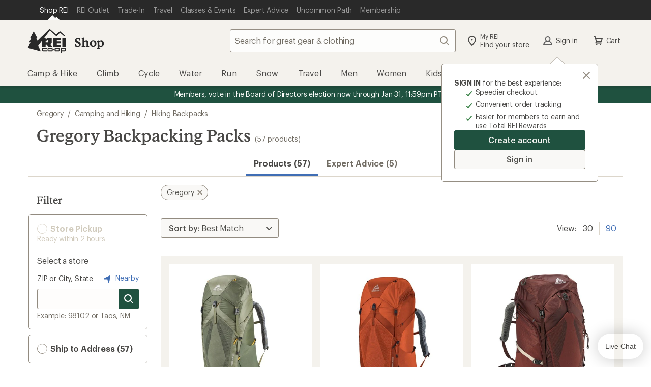

--- FILE ---
content_type: text/javascript
request_url: https://www.rei.com/search-ui/assets/a5e13f5d70de55c9de3f.js
body_size: 27962
content:
"use strict";(self.webpackChunk_rei_search_express_2=self.webpackChunk_rei_search_express_2||[]).push([[912],{84765:(e,t,r)=>{r.r(t),r.d(t,{default:()=>ia});var a=r(63775),o=r(36014),s=r(62948),n=r(870),l=r(1075),i=r(81711),c=r(44277);const d=e=>{let t;if(e)try{t=new RegExp(e)}catch(e){}return t},u="cnstrc-data",p={beaconTarget:"cnstrc",targetMember:{loggedInUser:"userId",orderDetails:"purchaseData",testCell:"testCell"}},m={filterName:"browse_filter_name",filterValue:"browse_filter_value"},h={control:"control",variant:"constructor"},g="search",C=function(e){let t=arguments.length>1&&void 0!==arguments[1]?arguments[1]:window;const{testCell:r}=e||{},a=Object.values(h);if(r&&a.includes(r)){const{beaconTarget:e,targetMember:{testCell:a}}=p;let{[e]:o}=t||{};o||(o={},t[e]=o),o[a]=r}};var f=r(83369),y=r(48543);const b=["data-cnstrc-browse","data-cnstrc-search","data-cnstrc-filter-name","data-cnstrc-filter-value"];var E=r(48037),S=r(66433),v=r(6994),k=(r(95713),r(91712),r(35793),r(69049));const T={smMax:"767px",mdMin:"768px",lgMax:"1199px",lgMin:"992px",xlMin:"1200px",srOnly:"L9P5p4S4XIZ3JsqbrDkD",mobileShown:"gDSG8trk5qz1xp1wbExn",mobileHidden:"zgt983MB_q4nIxDHaBjY",externalLink:"ax7u28SZI7aqpsmMjRnF",heading:"j0dAup25lZ832Gj8nhMv",root:"YuSuaiVyhryVWJAAAdvV",subtitle:"z09cNVdsnd90rZmKzvNn",suggestions:"EShToq3qqZtqxpVeLwdT",serverErrorPage:"SpKoCjnuFl8t70WZBn9q",h2:"Y5_vc_dT89AJm0r0Nv8M"},A={name:"ProductsNoResultsPage",components:{Banner:k.A,CdrContainer:S.A,CdrLink:v.A,RecommendationsSlider:E.A},props:{pageTitle:{type:String,required:!0},suggestions:{type:Array,required:!0},placements:{type:Object,required:!0},banners:{type:Object,required:!0},handleClick:{type:Function,required:!0},constructorBeaconContext:{type:Object,default:()=>({})}},data:()=>({styles:T}),computed:{constructorFilter(){const{browseFilterName:e,browseFilterValue:t}=this.constructorBeaconContext||{};return e&&t?{name:e,value:t}:null},isKeywordSearch(){return this.constructorBeaconContext.userBehavior===g}},mounted(){C(this.constructorBeaconContext,window)},methods:{getRecommendationsStrategy:e=>e?.strategy||e?.items[0]?.analyticsConfig?.rrStrategy||"UnknownStrategy",handleSuggestionClick(e,t){this.handleClick({event:e,to:t})}}};var R=r(63460);const _=(0,R.A)(A,[["render",function(e,t,r,o,s,n){const l=(0,a.g2)("CdrLink"),i=(0,a.g2)("Banner"),c=(0,a.g2)("RecommendationsSlider"),d=(0,a.g2)("CdrContainer");return(0,a.uX)(),(0,a.Wv)(d,{class:(0,y.C4)(s.styles.root)},{default:(0,a.k6)((()=>[(0,a.Lk)("h1",{class:(0,y.C4)(s.styles.heading),"data-ui":"page-heading","data-cnstrc-browse":n.isKeywordSearch?null:"","data-cnstrc-search":n.isKeywordSearch?"":null,"data-cnstrc-filter-name":n.constructorFilter?n.constructorFilter.name:null,"data-cnstrc-filter-value":n.constructorFilter?n.constructorFilter.value:null,"data-cnstrc-num-results":0},(0,y.v_)(r.pageTitle),11,b),(0,a.Lk)("p",{class:(0,y.C4)(s.styles.subtitle)}," Sorry, we couldn’t find any matches. ",2),0!==r.suggestions.length?((0,a.uX)(),(0,a.CE)("p",{key:0,class:(0,y.C4)(s.styles.suggestions)},[(0,a.eW)(" Did you mean: "),((0,a.uX)(!0),(0,a.CE)(a.FK,null,(0,a.pI)(r.suggestions,((e,t)=>{let{link:o,word:s}=e;return(0,a.uX)(),(0,a.CE)(a.FK,{key:s},[(0,a.bF)(l,{href:o.attrs.href,onClick:e=>n.handleSuggestionClick(e,o.attrs.href)},{default:(0,a.k6)((()=>[(0,a.eW)((0,y.v_)(s),1)])),_:2},1032,["href","onClick"]),(0,a.eW)((0,y.v_)(t===r.suggestions.length-1?"?":", "),1)],64)})),128))],2)):(0,a.Q3)("v-if",!0),(0,a.RG)(e.$slots,"default"),r.banners.topBanner?((0,a.uX)(),(0,a.CE)("div",{key:1,class:(0,y.C4)([s.styles.banner,s.styles.top])},[(0,a.bF)(i,(0,a.v6)(r.banners.topBanner,{"handle-click":r.handleClick}),null,16,["handle-click"])],2)):(0,a.Q3)("v-if",!0),((0,a.uX)(!0),(0,a.CE)(a.FK,null,(0,a.pI)(r.placements,(e=>{let{...t}=e;return(0,a.uX)(),(0,a.Wv)(c,(0,a.v6)({ref_for:!0},t,{key:t.name,"slider-with-arrows":!0,strategy:n.getRecommendationsStrategy(t)}),{heading:(0,a.k6)((()=>[(0,a.Lk)("h2",{class:(0,y.C4)(s.styles.h2)},(0,y.v_)(t.message),3)])),_:2},1040,["strategy"])})),128)),(0,a.Lk)("div",{class:(0,y.C4)(s.styles.externalLink)},[(0,a.bF)(l,{href:"/categories"},{default:(0,a.k6)((()=>[(0,a.eW)(" Shop By Category ")])),_:1})],2),(0,a.Lk)("div",{class:(0,y.C4)(s.styles.externalLink)},[(0,a.bF)(l,{href:"/brands"},{default:(0,a.k6)((()=>[(0,a.eW)(" Shop By Brand ")])),_:1})],2),r.banners.bottomBanner?((0,a.uX)(),(0,a.CE)("div",{key:2,class:(0,y.C4)([s.styles.banner,s.styles.bottom])},[(0,a.bF)(i,(0,a.v6)(r.banners.bottomBanner,{"handle-click":r.handleClick}),null,16,["handle-click"])],2)):(0,a.Q3)("v-if",!0)])),_:3},8,["class"])}]]);var w=r(23845),L=r(20758),P=r(12131),I=r(14949),M=(r(12603),r(56477),r(68953),r(43732)),O=r(73757),D=r(65418),x=r(75632),F=r(98186),q=r(42405),N=r(63915),U=r(84838);r(14318);const B={errorHeader:"ux9c_3fuROqqjjlJIPkA"},H={name:"CompareErrorModal",components:{CdrModal:q.A,CdrText:N.A,ClientOnly:U.A},props:{label:{type:String,required:!0},closeModal:{type:Function,required:!0},opened:{type:Boolean,required:!0}},data:()=>({styles:B})},W=(0,R.A)(H,[["render",function(e,t,r,o,s,n){const l=(0,a.g2)("CdrText"),i=(0,a.g2)("CdrModal"),c=(0,a.g2)("ClientOnly");return(0,a.uX)(),(0,a.Wv)(c,null,{default:(0,a.k6)((()=>[(0,a.bF)(i,{label:r.label,opened:r.opened,"aria-describedby":"description",onClosed:r.closeModal},{title:(0,a.k6)((()=>[(0,a.bF)(l,{tag:"h3",class:(0,y.C4)(s.styles.errorHeader)},{default:(0,a.k6)((()=>[(0,a.eW)(" You can compare up to 4 items at a time. ")])),_:1},8,["class"])])),default:(0,a.k6)((()=>[(0,a.bF)(l,{id:"description",tag:"p"},{default:(0,a.k6)((()=>[(0,a.eW)(" Remove 1 or more items before adding another item to compare. ")])),_:1})])),_:1},8,["label","opened","onClosed"])])),_:1})}]]),$=["disabled"];var j=r(25696);const V=["src","alt"],G={class:"sr-only"};var Q=r(80444);r(4866);const X={smMax:"767px",mdMin:"768px",lgMax:"1199px",lgMin:"992px",xlMin:"1200px",srOnly:"IKZ33W4o6FJePccK0d16",mobileShown:"YanPKX3fbz_Gt3Qc3OF0",mobileHidden:"FFQsTKTODZuXtaNadkqa",compare:"vvbVPSlq1qQcbhH2znBT","cdr-button--has-icon-left":"j2Qa07X07OY4mDUP3QQw","cdr-button--has-icon-right":"JWuD9YorQ21eQyut28aQ",removeAll:"bIe0vcw_lDGUqzRZa4rC",title:"y3LEhLPMU8K8dYDyurKe",container:"j5teAouHJBnDi01U9ul7",compareTray:"W52CDmXo3pZ0AAvyHayl",itemsContainer:"_tThR9QJodhYhyAIW86F",itemList:"DQJr2Qeg7ZszE30ztm9P",imgWrap:"DJfQDk5CF8MbYiKGFr0g",compareItemRemove:"KEAeQ6nIsMCRAUkt08Lf",actionsContainer:"FQYASUCrQO2Yje7MbXme"},z={name:"CompareItem",components:{IconXLg:Q.A},props:{id:{type:String,required:!0},index:{type:Number,required:!0},title:{type:String,required:!0},remove:{type:Function,required:!0}},data:()=>({styles:X})},J=(0,R.A)(z,[["render",function(e,t,r,o,s,n){const l=(0,a.g2)("IconXLg");return(0,a.uX)(),(0,a.CE)("li",{class:(0,y.C4)(s.styles.compareItem)},[(0,a.Lk)("div",{class:(0,y.C4)(s.styles.imgWrap)},[(0,a.Lk)("img",{class:(0,y.C4)(s.styles.compareItemImg),src:`/media/product/${r.id}`,alt:r.title},null,10,V)],2),(0,a.Lk)("button",{type:"button",class:(0,y.C4)(s.styles.compareItemRemove),onClick:t[0]||(t[0]=e=>r.remove({id:r.id,title:r.title}))},[(0,a.Lk)("span",G,(0,y.v_)(`Remove ${r.title} (item ${r.index+1} of 4) from compare tray`),1),(0,a.bF)(l,{class:(0,y.C4)(s.styles.compareItemRemoveIcon),"aria-hidden":"true"},null,8,["class"])],2)],2)}]]),K={name:"CompareTray",components:{Accordion:j.A,CompareItem:J},props:{comparePageLink:{type:Object,required:!0},items:{type:Array,required:!0},expanded:{type:Boolean,required:!0},toggleCompareTray:{type:Function,default:()=>{}},removeAllComparedProducts:{type:Function,default:()=>{}},toggleComparedProduct:{type:Function,default:()=>{}},handleClick:{type:Function,required:!0},recordClick:{type:Function,required:!0}},data:()=>({styles:X}),computed:{disabled(){return this.items.length<=1||void 0}},methods:{comparePageLinkClick(e){this.handleClick({external:!0,to:"/CompareProduct/User",event:e,analytics:{section:"comparemenu",linkText:"submit"}})},removeItem(e){this.recordClick({section:"comparemenu",linkText:`remove:${e.id}`}),this.toggleComparedProduct(e)},removeAll(){this.recordClick({section:"comparemenu",linkText:"removeall"}),this.removeAllComparedProducts()}}},Z=(0,R.A)(K,[["render",function(e,t,r,o,s,n){const l=(0,a.g2)("CompareItem"),i=(0,a.g2)("Accordion");return r.items&&0!==r.items.length?((0,a.uX)(),(0,a.CE)("div",{key:0,class:(0,y.C4)(s.styles.container)},[(0,a.bF)(i,{id:"compare-tray",class:(0,y.C4)(s.styles.compareTray),collapsable:!0,expanded:r.expanded,toggle:r.toggleCompareTray,"reverse-icons":""},{title:(0,a.k6)((()=>[(0,a.Lk)("span",{id:"compare-tray-title",class:(0,y.C4)(s.styles.title)}," Compare ",2)])),default:(0,a.k6)((()=>[(0,a.Lk)("div",{class:(0,y.C4)(s.styles.itemsContainer)},[(0,a.Lk)("ul",{class:(0,y.C4)(s.styles.itemList)},[((0,a.uX)(!0),(0,a.CE)(a.FK,null,(0,a.pI)(r.items,((e,t)=>((0,a.uX)(),(0,a.Wv)(l,(0,a.v6)({ref_for:!0},e,{key:e.id,index:t,remove:n.removeItem}),null,16,["index","remove"])))),128))],2),(0,a.Lk)("div",{class:(0,y.C4)(s.styles.actionsContainer)},[(0,a.Lk)("button",(0,a.v6)({class:s.styles.compare,type:"button","data-ui":"compare-products",disabled:n.disabled,"aria-label":"Open compare page"},{...n.disabled?{}:{...r.comparePageLink.attrs}},{onClick:t[0]||(t[0]=function(){return n.comparePageLinkClick&&n.comparePageLinkClick(...arguments)})})," Compare ",16,$),(0,a.Lk)("button",{class:(0,y.C4)(s.styles.removeAll),"aria-label":"Remove all items from compare tray","data-ui":"compare-tray-remove-all",tabIndex:"0",onClick:t[1]||(t[1]=function(){return n.removeAll&&n.removeAll(...arguments)})}," Remove all ",2)],2)],2)])),_:1},8,["class","expanded","toggle"])],2)):(0,a.Q3)("v-if",!0)}]]);var Y=r(17637);const ee={smMax:"767px",mdMin:"768px",lgMax:"1199px",lgMin:"992px",xlMin:"1200px",minDesktopWidth:"992px",srOnly:"uZ4G6QXAQ5IDRdIOcQsV",mobileShown:"QSPiClQvog4rczyTZs1b",mobileHidden:"x8tv6pb1DVWCrXxN6eyt",quickviewContainer:"c8yYT_Ihd1R4PLmBPfq7",compareButtonContainer:"yTZcbQUjGbURzkPLjaV4","cdr-button--has-icon-left":"_Lj2dwcrB3fTSI42Ntja","cdr-button--has-icon-right":"qY5_NENW7cbrsQ6LrNNL",wrapper:"A9d6Tz9TkRWgTlFu55qj",none:"AoiO3gMJUIlU7PzQkAXr",quickviewWrapper1or3:"ZgqG3ecTB6hVzKOKH1v5",quickviewWrapper2or4:"cOUZjl05N1PkGZzN3mH5",link:"Ta917YWX5fq5gTMB7NWq",brand:"wesRJWmHqiG2c4VAx8j3",title:"bTrKkmPS5RG5C08m_2sw",carouselImgOutline:"dJNQPdidluWLMvNu5hJm",image:"VK2M4046Nj1_W2HWPYXQ",imageHover:"bv15etqE4VXVeSYJaUWz",imgWrap:"o0eIBKimzEvbL5Jlf0Lr",badge:"ms_CH_0IiWvItypEl8fT",colorDetails:"HaaRy5OjrYDHwf4BSapT",heading:"KzMd3KzdzkZMzM9JUnXw",price:"LXLN3PzfQLzS6I8quIAD",salePrice:"AR2EJnrVaUkkhIKpV_6S",salePriceNewLine:"UwCY8gp9T1ja8vNZul3f",comparePrice:"sApRJLyxOEc9cMauuMAM",compareButtonRemoveIcon:"gu4ncOcgU5VjUXXRLxZC",removeCompare:"DYzoCUKUzM0qAXe4Auih",compareCheckbox:"pnVrMsLNO7qs6niHcLxH",priceWrap:"pUkBP6pLRPuuj6jvB69Q",ratingWrap:"RHECcBQZWyLTlKvwT8lj",compareWrap:"GNZ_CEd2C02T10Kbq3f8",quickviewWrap1or3:"GPZvH_H0_BwKc9xGtdpe",skipToLink:"BdiwYza6ruVuVWLaeQm7",quickviewWrap2or4:"Up1qHpvlppsSpeS9804R",promo1:"fWI6oiutLZiBO7K12Blr",compareButtonContainerQuickview:"YYEaT30KgErrtj4vOpMT",coupon:"bFZ2oYZLrpoh41CsFACQ",carouselImageContainer:"m5ApfavxTYbPWTwMudn9",swatchesWrapper:"DejdSJEarth9eFR4Ohsh",spacer:"RCPNwTOEQA8IHeUBvZo7",details:"nhdwkkZsQPfQef1OGXwQ",moreInfoCaret:"UIEELQG_fZP4SDvlZQPY",saleMessage:"IIljuEB1Q05LOq9vgcBM",saleMessageQuickview2or4:"eDYKA0RyAEfMRjJlQ6CE",saleSpacer:"zdXx5eeTk8EFuv9Mfwx3",saleFirstBorder:"SvgrGEbUN2efR4Z7blCL",outletMarkContainer:"pg4FZEoIZ1FmqpVNnMkp",outletMarkWrapperQuickview:"FysHAqhLunN4GbUgtqWG",outletMark:"XXdJxnPrg_xJzjEvlEtA",outletMarkContainerQuickview:"Q93e5dQPSCcW6WLqA5r0",outletMarkWrapper:"Fuf2LW_oGH_VeKzRAvwt",textSkeleton:"VVx4A9KD0oTfJxJNFXeu"},te={name:"LoadingProduct",data:()=>({styles:ee})},re=(0,R.A)(te,[["render",function(e,t,r,o,s,n){return(0,a.uX)(),(0,a.CE)("li",{class:(0,y.C4)(s.styles.wrapper)},[(0,a.Lk)("div",{class:(0,y.C4)(s.styles.link)},[(0,a.Lk)("div",{class:(0,y.C4)(s.styles.imgWrap)},[(0,a.Lk)("div",{class:(0,y.C4)(s.styles.image)},null,2)],2),(0,a.Lk)("div",{class:(0,y.C4)(s.styles.heading)},[(0,a.Lk)("div",{class:(0,y.C4)(s.styles.textSkeleton)},null,2),(0,a.Lk)("div",{class:(0,y.C4)(s.styles.textSkeleton)},null,2),(0,a.Lk)("div",{class:(0,y.C4)(s.styles.textSkeleton)},null,2)],2)],2)],2)}]]),ae=["id"],oe={key:0},se={key:1},ne={key:2};var le=r(82320),ie=r(66254),ce=r(89571);const de={smMax:"767px",mdMin:"768px",lgMax:"1199px",lgMin:"992px",xlMin:"1200px",srOnly:"nE2Oag_ChxUF4qp8BWwi",mobileShown:"s_HCzGyJTqVVNDmON7HX",mobileHidden:"JwWfH_NhRUzSGdUk5vBF",moreInfoContainer:"ZiNa5XRqam5hSEszUZdq",moreInfoList:"MqaiWLuob2E7xS_R1qnM",moreInfoCloseButton:"Up4EtPLBxvnoLD3VyKbm"},ue={name:"MoreInfo",components:{InlineSpinner:le.Z,CdrButton:ie.A,IconXSm:ce.A},props:{moreInfo:{type:Object,required:!0},close:{type:Function,required:!0}},data:()=>({styles:de})},pe=(0,R.A)(ue,[["render",function(e,t,r,o,s,n){const l=(0,a.g2)("IconXSm"),i=(0,a.g2)("CdrButton"),c=(0,a.g2)("InlineSpinner");return(0,a.uX)(),(0,a.CE)("li",{id:`more-info-${r.moreInfo.productId}`,class:(0,y.C4)([s.styles.moreInfoContainer])},[(0,a.bF)(i,{"icon-only":!0,"aria-label":"Close more info",class:(0,y.C4)(s.styles.moreInfoCloseButton),onClick:r.close},{icon:(0,a.k6)((()=>[(0,a.bF)(l,{"inherit-color":""})])),_:1},8,["class","onClick"]),r.moreInfo.isFetchError?((0,a.uX)(),(0,a.CE)("div",oe," Error while fetching data. Please try again. ")):(0,a.Q3)("v-if",!0),!r.moreInfo.isFetchError&&r.moreInfo.isLoading?((0,a.uX)(),(0,a.CE)("div",se,[(0,a.bF)(c)])):(0,a.Q3)("v-if",!0),!r.moreInfo.isFetchError&&r.moreInfo.specs.length?((0,a.uX)(),(0,a.CE)("h2",ne," Key Specs ")):(0,a.Q3)("v-if",!0),!r.moreInfo.isFetchError&&r.moreInfo.specs.length?((0,a.uX)(),(0,a.CE)("ul",{key:3,class:(0,y.C4)(s.styles.moreInfoList)},[((0,a.uX)(!0),(0,a.CE)(a.FK,null,(0,a.pI)(r.moreInfo.specs,(e=>((0,a.uX)(),(0,a.CE)("li",{key:e.code},(0,y.v_)(`${e.name} - ${e.values[0]}`),1)))),128))],2)):(0,a.Q3)("v-if",!0)],10,ae)}]]);var me=r(22866);const he=["title","src"],ge={key:0};r(3877),r(52665),r(55238),r(69904),r(79225),r(33584),r(72895),r(59924),r(50958),r(60346),r(35705),r(31164);const Ce={smMax:"767px",mdMin:"768px",lgMax:"1199px",lgMin:"992px",xlMin:"1200px",srOnly:"J8QP9yAWEuX5f188pVJQ",mobileShown:"d4KjDt53gHq8PfZIrTcw",mobileHidden:"sqPnzqhEf4xZ_L7w6JVJ",productResultModal:"trdZB6SldxZcjWp6a8BA",slideFromRight:"QA3AzdHXn7FADDn3KW1n","slide-from-right":"S9walvjY6TGtkAWCyXaU",slideFromBottom:"IO7FFPsPIkPzwrmQmub1","slide-from-bottom":"uYK8QgBUEK9ivzL4849Q",title:"rsjggGmlALV0JkHNtMpv",unavailable:"pH6AVNhWXD85VCRGhjel",selected:"SyWj7bkT6vde3uaH8IoL",iframeContainer:"W1mLfoxh7MviZwBY9BVo",iframe:"X1wI6WB3b39JUvCgD1wq","error-message":"cDLOfYMX72UZUBK9Gz8A",showIframe:"Aw3nKrv79i2lAEFlO1zc",loader:"_GTKYBnNlfbt87X1v0Fy"},fe={name:"ProductResultModal",components:{InlineSpinner:le.Z,CdrModal:q.A,CdrLink:v.A,ClientOnly:U.A},props:{title:{type:String,required:!0},productUrl:{type:String,required:!0},sizes:{type:Array,default:()=>[]},isOpen:{type:Boolean,default:!1},isFetchError:{type:Boolean,default:!1},isLoading:{type:Boolean,default:!1},close:{type:Function,required:!0},handleClick:{type:Function,required:!0}},data(){return{styles:Ce,opened:this.isOpen,selectedSize:null,selectedColor:null,iframeLoaded:!1,productUrlChanged:!1,timeout:2e3}},computed:{uniqueColorsWithSizes(){const e=[...new Set(this.sizes.map((e=>e.colors.map((e=>e)))).flat())];return[...new Set(e.map(JSON.stringify))].map(JSON.parse).map((e=>(e.sizes=this.sizes.filter((t=>t.colors.find((t=>t.code===e.code)))),e)))}},watch:{productUrl(e,t){this.productUrlChanged=e!==t}},updated(){if(!this.isOpen)return;const e=document.getElementById("product-iframe");e.onload=()=>{const t=e?.contentWindow?.document;if(!t){const e=new Error("iframeDocument.contentWindow.document not found on initial load");this.sendError(e,"mounted()","unable to find the contentWindow on iframe load")}this.iframeLoaded=!0,t.style="overflow: hidden;";try{t.getElementById("headerWrapper").style="display: none;";const e=t.getElementById("promo-message-banner");e&&(e.style.display="none"),t.getElementsByTagName("header")[0].style="display: none;",t.getElementsByTagName("footer")[0].style="display: none;"}catch(e){this.sendError(e,"mounted()","error hiding page template elements")}try{t.getElementsByClassName("product-page__top-full-content")[0].style="display: none;",t.getElementsByClassName("product-page__media-center-grid")[0].style="gap: unset",t.getElementsByClassName("product-page__below-the-fold")[0].style="display: none;",t.getElementById("product-buygrid-add2wishlist").style="display: none;",t.getElementById("return-policy-link").style="display: none;",t.getElementById("product-rating").style="pointer-events: none;"}catch(e){this.sendError(e,"mounted()","error hiding product page elements")}const r=t.getElementById("product-brand-link");r&&(r.style="pointer-events: none; text-decoration: none;",r.tabIndex=-1);const a=t.querySelector('[data-ui="size-chart-link"]');a&&(a.style="display: none;");const o=t.getElementsByClassName("product-badge")[0];o&&(o.removeEventListener("click",(e=>this.handleClickCTABtn(e))),o.addEventListener("click",(e=>this.handleClickCTABtn(e))));const s=[];s.push(...t.getElementsByClassName("product-badge")),s.push(t.querySelectorAll('[data-ui="size-chart-link"]')[0]),s.push(t.querySelectorAll('[data-ui="product-pick-up-in-store-link"]')[0]),s.push(t.querySelector('[data-ui="product-show-membership-message"]')),s.push(t.querySelectorAll('[data-ui="product-pick-up-in-store-link"]')[1]);const n=[...s];if(n)for(let e=0;e<n.length;e+=1)n[e]?.removeEventListener("click",(e=>this.handleClickCTABtn(e))),n[e]?.addEventListener("click",(e=>this.handleClickCTABtn(e)));const l=t.querySelector('[data-ui="product-pick-up-in-store-link"]');if(l)l.removeEventListener("click",(e=>this.handleClickCTABtn(e))),l.addEventListener("click",(e=>this.handleClickCTABtn(e)));else{const e=new Error('data-ui="product-pick-up-in-store-link not found');this.sendError(e,"mounted()","Edit store link not found")}try{this.setIframeHeight("product-iframe")}catch(e){this.sendError(e,"mounted()","error setting height of the product-iframe")}const i=t.getElementById("add-to-cart-button");if(i)i.removeEventListener("click",(e=>this.addToCartBtn(e))),i.addEventListener("click",(e=>this.addToCartBtn(e)));else{const e=new Error("add-to-cart-button not found");this.sendError(e,"mounted()","Add to cart button not found")}const c=t.getElementsByClassName("media-center-hero")[0];if(c)c.removeEventListener("click",(()=>this.handleClickMediaCenterHero())),c.addEventListener("click",(()=>this.handleClickMediaCenterHero()));else{const e=new Error("media-center-hero not found");this.sendError(e,"mounted()","Media Center Hero Image not found")}}},methods:{getPDPUrlNoQuickview(){const e=`${window.parent.location.origin}`,t=new URL(this.productUrl,e);return t.searchParams.has("version")&&"quickview"===t.searchParams.get("version")&&t.searchParams.delete("version"),t.href},sendError(e){let t=arguments.length>1&&void 0!==arguments[1]?arguments[1]:"Unknown methodSource",r=arguments.length>2&&void 0!==arguments[2]?arguments[2]:"";const a=document.getElementById("product-iframe")?.contentWindow?.location?.href,o=`QuickView: methodSource: ${t},\n            customMessage: ${r},\n            original error name: ${e.name},\n            original error message: ${e.message},\n            original error stack: ${e.stack},\n            iframe url: ${a}`;console.error(o)},closed(){return document.getElementById("product-iframe")&&(this.iframeLoaded=!1,this.productUrlChanged=!1),this.selectedSize=null,this.selectedColor=null,this.iframeLoaded=!1,this.close()},selectColor(e){this.selectedColor=null,this.selectedColor=this.uniqueColorsWithSizes.find((t=>t.code===e));const t=this.sizes?.filter((t=>t.colors.find((t=>t.code===e))));this.selectedColor.sizes=t},selectSize(e){this.selectedSize=null,this.selectedSize=this.sizes?.find((t=>t.label===e))},colorUnavailable(e){return 0===this.selectedSize?.colors.filter((t=>t.code===e))?.length},sizeUnavailable(e){return 0===this.selectedColor?.sizes.filter((t=>t.label===e))?.length},addToCartBtn(e){e.preventDefault();try{this.iframeLoaded=!1;const e=document.getElementById("product-iframe"),t=document.getElementById("product-iframe").contentWindow.document;setTimeout((()=>{const e=document.getElementById("product-iframe").contentWindow.location.href;e.includes("backOrderController")&&(this.closed(),window.open(e,"_parent"))}),this.timeout);const r=t.getElementsByClassName("atc-interstitial__buttons"),a=t.querySelectorAll("[class^=cdr-modal_15]")[0],o=t.getElementsByClassName("size-selector")[0],s=t.getElementById("size-error-text"),n=t.getElementsByClassName("size-selector__size-button--selected")[0],l=t.getElementsByClassName("color-selector-wrapper")[0],i=t.getElementsByClassName("color-btn--selected")[0];setTimeout((()=>{!n&&o&&(this.iframeLoaded=!0,o.scrollIntoView()),!i&&l&&(this.iframeLoaded=!0,l.scrollIntoView())}),0),setTimeout((()=>{if(a){const r=t.querySelector('[data-ui="terms-conditions-accept"]'),a=t.getElementById("pdp-bopus-modal");r&&(r.removeEventListener("click",(e=>this.addToCartBtn(e))),r.addEventListener("click",(e=>this.addToCartBtn(e))),t.getElementsByTagName("footer")[0].style="display: none;",e.scrollIntoView()),t.querySelectorAll("[class^=cdr-modal_15]")[0].style="overflow-y: hidden;",t.querySelectorAll("[class^=cdr-modal__text-content_15")[0].style="max-height: fit-content;",a&&e.scrollIntoView(),this.iframeLoaded=!0}}),this.timeout),setTimeout((()=>{if(r[0]){this.iframeLoaded=!1;const o=t.querySelector('[data-ui="atc-interstitial"]'),s=o.getElementsByClassName("atc-interstitial__divider"),n=t.getElementsByClassName("mbr-billboard--interstitial")[0],l=o.getElementsByTagName("aside");setTimeout((()=>{if(s.length>0)for(let e=0;e<s.length;e+=1)s[e].style="display: none;";if(n&&(n.style="display: none;"),l.length>0)for(let e=0;e<l.length;e+=1)l[e].style="display: none;";e.scrollIntoView(),this.iframeLoaded=!0}),a?500:0),document.dispatchEvent(new CustomEvent("rei.gnav.cartCountChange")),r[0].children[0].removeEventListener("click",this.handleClickCheckoutBtn),r[0].children[0].addEventListener("click",this.handleClickCheckoutBtn),r[0].children[1].removeEventListener("click",this.closed),r[0].children[1].addEventListener("click",this.closed)}o||s||(e.scrollIntoView(),this.iframeLoaded=!0)}),this.timeout)}catch(e){this.sendError(e,"addToCartButton()")}},getDocHeight(e){const t=e.body,r=e.documentElement;return Math.max(t.scrollHeight,r.scrollHeight)},setIframeHeight(e){const t=document.getElementById(e),r=t.contentDocument?t.contentDocument:t.contentWindow.document;t.style.height="80vh",t.style.height=`${this.getDocHeight(r)+400}px`},handleClickCTABtn(e){e.preventDefault();try{const e=document.getElementById("product-iframe"),t=e.contentWindow.document,r=t.querySelectorAll("[class^=cdr-modal_15]")[0],a=t.getElementsByClassName("pickup-context__change-store")[0];a&&(a.removeEventListener("click",(e=>this.handleClickCTABtn(e))),a.addEventListener("click",(e=>this.handleClickCTABtn(e)))),r&&(r.style="overflow-y: auto;",setTimeout((()=>{e.scrollIntoView()}),0))}catch(e){this.sendError(e,"handleClickCTABtn()")}},handleClickCheckoutBtn(){this.closed(),window.open("/ShoppingCart","_parent")},handleClickOpenFullProductPage(e){e.preventDefault(),this.closed(),window.open(this.getPDPUrlNoQuickview(),"_parent"),this.handleClick({event:e,analytics:{linkName:"rei:pdp_quickview view full pdp"}})},modifyUgcImageViewerElements(){const e=document.getElementById("product-iframe").contentWindow.document.getElementsByClassName("ugc-image-viewer")[0];setTimeout((()=>{if(e){const t=e.getElementsByClassName("ugc-image-product-tile__link");e.getElementsByClassName("ugc-image-viewer__product-gallery")[0].style="overflow-x: auto;";for(let e=0;e<t.length;e+=1)t[e].target="_parent"}}),0)},handleClickMediaCenterHero(){try{const e=document.getElementById("product-iframe"),t=e.contentWindow.document,r=t.getElementsByClassName("media-center-hero__img-wrapper--zoomable")[0],a=t.getElementsByClassName("ugc-image-viewer")[0],o=t.getElementsByClassName("image-viewer__button--close")[0],s=t.getElementsByClassName("image-viewer__button image-viewer__button--left")[0],n=t.getElementsByClassName("image-viewer__button image-viewer__button--right")[0];(r||a)&&(e.style="height: 79vh;"),a&&this.modifyUgcImageViewerElements(),o&&(o.removeEventListener("click",(()=>this.setIframeHeight("product-iframe"))),o.addEventListener("click",(()=>this.setIframeHeight("product-iframe")))),s&&setTimeout((()=>{s.removeEventListener("click",(()=>this.modifyUgcImageViewerElements())),s.addEventListener("click",(()=>this.modifyUgcImageViewerElements()))}),0),n&&setTimeout((()=>{n.removeEventListener("click",(()=>this.modifyUgcImageViewerElements())),n.addEventListener("click",(()=>this.modifyUgcImageViewerElements()))}),0)}catch(e){this.sendError(e,"handleClickMediaCenterHero()")}}}},ye=(0,R.A)(fe,[["render",function(e,t,r,o,s,n){const l=(0,a.g2)("CdrLink"),i=(0,a.g2)("InlineSpinner"),c=(0,a.g2)("CdrModal"),d=(0,a.g2)("ClientOnly");return(0,a.uX)(),(0,a.Wv)(d,null,{default:(0,a.k6)((()=>[(0,a.bF)(c,{id:"product-result-modal",opened:r.isOpen,label:"Product Result Modal",class:(0,y.C4)([s.styles.productResultModal,{[s.styles.slideFromRight]:r.isOpen,[s.styles.slideFromBottom]:r.isOpen}]),onClosed:n.closed},{title:(0,a.k6)((()=>[(0,a.bF)(l,{class:(0,y.C4)(s.styles.title),href:r.productUrl,target:"_parent",onClick:n.handleClickOpenFullProductPage},{default:(0,a.k6)((()=>[(0,a.eW)(" See full product details ")])),_:1},8,["class","href","onClick"])])),default:(0,a.k6)((()=>[(0,a.Lk)("div",{id:"iframe-container",class:(0,y.C4)(s.styles.iframeContainer)},[(0,a.Lk)("iframe",{id:"product-iframe",title:r.title,src:r.productUrl,class:(0,y.C4)([s.styles.iframe,{[s.styles.showIframe]:s.iframeLoaded||!s.productUrlChanged}]),scrolling:"no"},null,10,he)],2),r.isFetchError?((0,a.uX)(),(0,a.CE)("div",ge,[(0,a.Lk)("p",{class:(0,y.C4)(s.styles.error-e.message)}," Error while fetching data. Please try again. ",2)])):(0,a.Q3)("v-if",!0),!s.iframeLoaded&&s.productUrlChanged?((0,a.uX)(),(0,a.CE)("div",{key:1,class:(0,y.C4)(s.styles.loader)},[(0,a.bF)(i)],2)):(0,a.Q3)("v-if",!0)])),_:1},8,["opened","class","onClosed"])])),_:1})}]]),be=(0,a.Lk)("strong",null,"ANNIV24",-1),Ee={container:"UP00u_NuL1aPWWG22x3A",heading:"glg7SPFdaSVEh_WDLsGO",content:"Bh1ZgMEXZZaF9inZuClQ",strong:"EPgt8rpbWYjpyLTpUHop",br:"DLb813Zt68LtsngXk007"},Se={name:"TemporarySaleModalContent",components:{CdrButton:ie.A,CdrLink:v.A,CdrText:N.A},data:()=>({styles:Ee})},ve=(0,R.A)(Se,[["render",function(e,t,r,o,s,n){const l=(0,a.g2)("CdrText"),i=(0,a.g2)("CdrLink"),c=(0,a.g2)("CdrButton");return(0,a.uX)(),(0,a.CE)("div",{class:(0,y.C4)(s.styles.container)},[(0,a.bF)(l,{class:(0,y.C4)(s.styles.heading),tag:"h2"},{default:(0,a.k6)((()=>[(0,a.eW)(" Member"),(0,a.Lk)("br",{class:(0,y.C4)(s.styles.br)},null,2),(0,a.eW)(" coupons are here! ")])),_:1},8,["class"]),(0,a.bF)(l,{id:"lds-modal-description",class:(0,y.C4)(s.styles.content)},{default:(0,a.k6)((()=>[(0,a.eW)(" Members save 20% on one full-price item AND an extra 20% on one REI Outlet item May 17-27. Use coupon code "),be,(0,a.eW)(" at checkout. "),(0,a.bF)(i,{href:"/coupon#terms-and-conditions"},{default:(0,a.k6)((()=>[(0,a.eW)(" Exclusions & terms apply ")])),_:1})])),_:1},8,["class"]),(0,a.bF)(c,{href:"/s/all-coupon-eligible-items",modifier:"sale",tag:"a"},{default:(0,a.k6)((()=>[(0,a.eW)(" Shop coupon-eligible items ")])),_:1})],2)}]]);var ke=r(72609);const Te={default:"",variant1:"variant1",variant2:"variant2",variant3:"variant3",variant4:"variant4"},Ae={smMax:"767px",mdMin:"768px",lgMax:"1199px",lgMin:"992px",xlMin:"1200px",maxTabletWidth:"991px",minDesktopWidth:"992px",srOnly:"GXiZctWYhzhURNXJTQsY",mobileShown:"jiZIHK71Zw1ZzRaWFPkN",mobileHidden:"cVb_LSqq71rn0F12O0vp",grid:"SQl1R_4uesMb2NImbkgK",singleTop:"kDRuD6N34Zp75E6oezQq",doubleTop:"o5Dldet72Fr3hS75rNV7",middle:"Rn8j66IknXYtrLfG84B9",singleBottom:"p9iYaVVWXgNZGQ1XqDx9",doubleBottom:"h8vyvHccxxSyfBoH2gsi",tile6:"UXDlt2mNm7eaCHsSNhAp"},{getByBreakpointMediaQueryConfig:Re,contextEnums:_e}=x.A,we={name:"ResultsPage",components:{AriaAnnouncer:L.A,Banner:k.A,CdrGrid:w.A,CompareErrorModal:W,CompareTray:Z,DisruptorModal:P.A,EAResultsGrid:O.A,EmailSignupForm:I.A,FilterMenus:Y.A,LoadingProduct:re,MoreInfo:pe,ProductResult:me.A,ProductResultModal:ye,SearchPage:M.A,TemporarySaleModalContent:ve},props:{activeTab:{type:String,required:!0},useEmailModal:{type:Boolean,required:!0},resultType:{type:String,default:"products",validator:e=>-1!==["products","articles"].indexOf(e)},moreInfo:{type:Object,required:!0},productResultModalData:{type:Object,required:!0},productUrlWithParams:{type:String,default:""},setMoreInfoProductId:{type:Function,required:!0},setProductUrlWithParams:{type:Function,required:!0},setProductResultModalDataIsOpen:{type:Function,required:!0},fetchMoreInfoSpecs:{type:Function,required:!0},fetchProductResultModalData:{type:Function,required:!0},results:{type:Array,default:()=>[]},search:{type:Object,required:!0},compare:{type:Object,required:!0},loading:{type:Number,default:0},handleClick:{type:Function,required:!0},recordClick:{type:Function,required:!0},productTileAltImagesMobileEnabled:{type:Boolean,default:!1},productTileBadgeDataEnabled:{type:Boolean,default:!1},productTileColorSwatchesScrollEnabled:{type:Boolean,default:!1},productTileCouponMessageEnabled:{type:Boolean,required:!0},productTileExpandedViewEnabled:{type:Boolean,required:!0},productTileVisualOomphEnabled:{type:Boolean,required:!0},hiddenMapPricingMessageEnabled:{type:Boolean,required:!1},ariaLive:{type:Object,required:!0},filterMenusProps:{type:Object,required:!0},bottomArticles:{type:Array,default:()=>[]},visualFilters:{type:Array,required:!0},visualFiltersEnabled:{type:Boolean,required:!0},banners:{type:Object,required:!0},adobeTargetTestData:{type:Object,required:!1,default:()=>({})},quickviewAbTest:{type:String,default:""},compareButtonClicked:{type:Function,default:()=>{}},categoryCanonicalConfig:{type:Object,default:()=>{}},placements:{type:Object,default:()=>{}},constructorBeaconContext:{type:Object,default:()=>({})},emailModalAbTest202510Enabled:{type:Boolean,default:!1}},data(){return{styles:Ae,isMounted:!1,pagination:{currentPage:this.search.props.pagination.currentPage,totalPages:this.search.props.pagination.totalPages,lastPage:this.currentPage===this.totalPages},maxColorSwatchLength:3,quickviewTestValues:Te,adobeTargetOffers:{}}},computed:{finalResults(){const e=((e,t)=>{if(!t)return e;const r=[...e],a="undefined"!=typeof window&&window.matchMedia("(max-width: 767px)").matches,o="undefined"!=typeof window&&window.matchMedia("(max-width: 991px)").matches,s=a||o?2:3,n=r.findIndex((e=>e?.props?.id===t))+1;var l;return l=Math.ceil(Number(n/s))*s,r.splice(l,0,{moreInfo:!0}),r})(((e,t)=>{const r=(e=>Object.keys(e).reduce(((t,r)=>{var a;return void 0!==(a=e[r]).content&&null!==a.content&&""!==a.content&&(t[r]=e[r]),t}),{}))(t),a=[...e],o=(e,t)=>a.splice(e,0,{bannerName:t,banner:!0}),s=e=>a.splice(e,0,{spacer:!0});let n=15;(r.tile6||r.singleTop)&&(o(5,"singleTop"),n+=1),r.doubleTop&&(o(9,"doubleTop"),s(10),n+=1),n+=(3-n%3)%3;let l=0;return r.middle&&(l+=3,o(n,"middle"),s(n+1),s(n+2)),r.singleBottom&&o(n+5+l,"singleBottom"),r.doubleBottom&&(o(n+9+l,"doubleBottom"),s(n+10+l)),a})(this.results,this.banners),this.moreInfo.productId);return e},isKeywordSearch(){return this.constructorBeaconContext.userBehavior===g},constructorFilter(){const{browseFilterName:e,browseFilterValue:t}=this.constructorBeaconContext||{};return e&&t?{name:e,value:t}:null},constructorNumResults(){return this.constructorBeaconContext.numResults},disruptorModalConfig(){const{showCouponDisruptor:e}=this,t={id:"gearmail-signup","aria-describedby":"signUpStatus",label:"Get the latest deals, news, & more from REI Co-op",visibilityOverrideFunc:I.n};return e?{id:"coupon-disruptor","aria-describedby":"coupon-modal-description",label:"Member coupons are here!",alternateCookieName:"gearmail-signup"}:t},showCouponDisruptor(){return"B"===this.adobeTargetTestData?.couponDisruptor&&!this.isCouponPage},isCouponPage(){if("undefined"!=typeof window){const e=window?.location?.pathname;if(e)return["/s/all-coupon-eligible-items","/s/outlet-coupon-eligible-items"].includes(e)}return!1},displayEmailAcquisitionModal(){return this.useEmailModal&&!this.search?.props?.filterModal?.opened&&this.shouldDisplayGearMailModal&&this.isMounted},isStoreRefined(){return this.search?.props?.appliedRefinements?.items?.some((e=>"stores"===e.value))},shouldDisplayGearMailModal(){return!(this.emailModalAbTest202510Enabled&&"challenger"===this.adobeTargetOffers?.searchHpDisableGearmailModalTest)}},mounted(){this.emailModalAbTest202510Enabled&&this.getAdobeTargetTestData(),this.isMounted=!0,"undefined"!=typeof window&&(window.addEventListener("load",(0,D.A)(this.setSwatchesMaxLength,200)),window.addEventListener("resize",(0,D.A)(this.setSwatchesMaxLength,200))),C(this.constructorBeaconContext,window)},beforeDestroy(){"undefined"!=typeof window&&(window.removeEventListener("load",(0,D.A)(this.setSwatchesMaxLength,200)),window.removeEventListener("resize",(0,D.A)(this.setSwatchesMaxLength,200)))},methods:{setSwatchesMaxLength(){switch(Re()){case _e.mobile:this.maxColorSwatchLength=3;break;case _e.tablet:this.maxColorSwatchLength=4;break;case _e.desktop:this.maxColorSwatchLength=6;break;default:this.maxColorSwatchLength=3}},async getAdobeTargetTestData(){const e=await(0,F.xS)("target-global-mbox");if(!Array.isArray(e))return;const t=e.find((e=>"setJson"===e.action)),r=Object.fromEntries(t?.content?.flat().filter((e=>{let{componentName:t,variant:r}=e;return t&&r})).map((e=>{let{componentName:t,variant:r}=e;return[t,r]})));if(this.adobeTargetOffers=r,this.adobeTargetOffers?.searchHpDisableGearmailModalTest){const e="GearmailModalTest_2025-12_eligibleRegistered";"undefined"!=typeof localStorage&&"true"===localStorage.getItem(e)||(this.recordClick({eligibleTests:"HP_DecDisruptorRemoval"}),"undefined"!=typeof localStorage&&localStorage.setItem(e,"true"))}if("challenger"===this.adobeTargetOffers?.searchHpDisableGearmailModalTest&&this.useEmailModal){const e="GearmailModalTest_2025-12_holderEventFired";"undefined"!=typeof localStorage&&"true"===localStorage.getItem(e)||(this.recordClick({linkName:"rei:disruptor modal_holder"}),"undefined"!=typeof localStorage&&localStorage.setItem(e,"true"))}}}},Le=(0,R.A)(we,[["render",function(e,t,r,o,s,n){const l=(0,a.g2)("TemporarySaleModalContent"),i=(0,a.g2)("EmailSignupForm"),c=(0,a.g2)("DisruptorModal"),d=(0,a.g2)("FilterMenus"),u=(0,a.g2)("EAResultsGrid"),p=(0,a.g2)("LoadingProduct"),m=(0,a.g2)("Banner"),h=(0,a.g2)("MoreInfo"),g=(0,a.g2)("ProductResult"),C=(0,a.g2)("CdrGrid"),f=(0,a.g2)("SearchPage"),b=(0,a.g2)("ProductResultModal"),E=(0,a.g2)("CompareErrorModal"),S=(0,a.g2)("AriaAnnouncer"),v=(0,a.g2)("CompareTray");return(0,a.uX)(),(0,a.CE)("div",null,[n.displayEmailAcquisitionModal?((0,a.uX)(),(0,a.Wv)(c,(0,y._B)((0,a.v6)({key:0},n.disruptorModalConfig)),{default:(0,a.k6)((e=>{let{closeFromContent:t}=e;return[n.showCouponDisruptor?((0,a.uX)(),(0,a.Wv)(l,{key:0})):((0,a.uX)(),(0,a.Wv)(i,{key:1,onClose:t},null,8,["onClose"]))]})),_:1},16)):(0,a.Q3)("v-if",!0),(0,a.bF)(f,(0,a.v6)(r.search.props,{"bottom-articles":r.bottomArticles,"record-click":r.recordClick,"result-type":r.resultType,"visual-filters":r.visualFilters,"visual-filters-enabled":r.visualFiltersEnabled,banners:r.banners,"handle-click":r.handleClick,"active-tab":r.activeTab,placements:r.placements}),{filterMenu:(0,a.k6)((e=>[(0,a.bF)(d,(0,y._B)((0,a.Ng)({...e,...r.filterMenusProps})),null,16)])),default:(0,a.k6)((()=>["articles"===r.resultType?((0,a.uX)(),(0,a.Wv)(u,{key:0,results:r.results},null,8,["results"])):((0,a.uX)(),(0,a.Wv)(C,{key:1,class:(0,y.C4)(s.styles.grid),"data-cnstrc-browse":n.isKeywordSearch?null:"","data-cnstrc-search":n.isKeywordSearch?"":null,"data-cnstrc-num-results":n.constructorNumResults,"data-cnstrc-filter-name":n.constructorFilter?n.constructorFilter.name:null,"data-cnstrc-filter-value":n.constructorFilter?n.constructorFilter.value:null,role:r.loading?"presentation":void 0,tag:"ul"},{default:(0,a.k6)((()=>[r.loading?((0,a.uX)(!0),(0,a.CE)(a.FK,{key:0},(0,a.pI)(r.loading,((e,t)=>((0,a.uX)(),(0,a.Wv)(p,{key:t})))),128)):((0,a.uX)(!0),(0,a.CE)(a.FK,{key:1},(0,a.pI)(n.finalResults,((e,t)=>((0,a.uX)(),(0,a.CE)(a.FK,null,[e.banner?((0,a.uX)(),(0,a.CE)("li",{key:e.bannerName,class:(0,y.C4)(s.styles[e.bannerName])},[(0,a.bF)(m,(0,a.v6)({ref_for:!0},r.banners[e.bannerName],{"handle-click":r.handleClick}),null,16,["handle-click"])],2)):e.spacer?((0,a.uX)(),(0,a.CE)("li",{key:e.bannerName,style:{display:"none"}})):e.moreInfo&&r.moreInfo.productId?((0,a.uX)(),(0,a.Wv)(h,{key:e.bannerName,"more-info":r.moreInfo,close:()=>r.setMoreInfoProductId("")},null,8,["more-info","close"])):((0,a.uX)(),(0,a.Wv)(g,(0,a.v6)({key:3,ref_for:!0},e.props,{key:e.imageId,"product-tile-alt-images-mobile-enabled":r.productTileAltImagesMobileEnabled,"product-tile-badge-data-enabled":r.productTileBadgeDataEnabled,"product-tile-color-swatches-scroll-enabled":r.productTileColorSwatchesScrollEnabled,"product-tile-coupon-message-enabled":r.productTileCouponMessageEnabled,"product-tile-expanded-view-enabled":r.productTileExpandedViewEnabled,"product-tile-visual-oomph-enabled":r.productTileVisualOomphEnabled,"hidden-map-pricing-message-enabled":r.hiddenMapPricingMessageEnabled,"handle-click":r.handleClick,"record-click":r.recordClick,"max-color-swatch-length":s.maxColorSwatchLength,"product-result-index":t,"compared-item-count":r.compare&&r.compare.compareCount,"set-more-info-product-id":r.setMoreInfoProductId,"set-product-url-with-params":r.setProductUrlWithParams,"set-product-result-modal-data-is-open":r.setProductResultModalDataIsOpen,"fetch-more-info-specs":r.fetchMoreInfoSpecs,"fetch-product-result-modal-data":r.fetchProductResultModalData,"more-info":r.moreInfo,listeners:e.on,"quickview-ab-test":r.quickviewAbTest,"quickview-test-values":s.quickviewTestValues,"compare-button-clicked":r.compareButtonClicked,"category-canonical-config":r.categoryCanonicalConfig,"is-store-refined":n.isStoreRefined,"search-stores":r.search.props.searchStores,"pdp-store-parameter-enabled":r.search.props.pdpStoreParameterEnabled}),null,16,["product-tile-alt-images-mobile-enabled","product-tile-badge-data-enabled","product-tile-color-swatches-scroll-enabled","product-tile-coupon-message-enabled","product-tile-expanded-view-enabled","product-tile-visual-oomph-enabled","hidden-map-pricing-message-enabled","handle-click","record-click","max-color-swatch-length","product-result-index","compared-item-count","set-more-info-product-id","set-product-url-with-params","set-product-result-modal-data-is-open","fetch-more-info-specs","fetch-product-result-modal-data","more-info","listeners","quickview-ab-test","quickview-test-values","compare-button-clicked","category-canonical-config","is-store-refined","search-stores","pdp-store-parameter-enabled"]))],64)))),256))])),_:1},8,["class","data-cnstrc-browse","data-cnstrc-search","data-cnstrc-num-results","data-cnstrc-filter-name","data-cnstrc-filter-value","role"]))])),_:1},16,["bottom-articles","record-click","result-type","visual-filters","visual-filters-enabled","banners","handle-click","active-tab","placements"]),r.productResultModalData&&r.quickviewAbTest!==s.quickviewTestValues.default?((0,a.uX)(),(0,a.Wv)(b,{key:1,sizes:r.productResultModalData.sizes,"is-open":r.productResultModalData.isOpen,"is-fetch-error":r.productResultModalData.isFetchError,"is-loading":r.productResultModalData.isLoading,title:r.productResultModalData.title,"product-url":r.productUrlWithParams||r.productResultModalData.canonical,close:()=>r.setProductResultModalDataIsOpen(!1),"handle-click":r.handleClick},null,8,["sizes","is-open","is-fetch-error","is-loading","title","product-url","close","handle-click"])):(0,a.Q3)("v-if",!0),(0,a.bF)(E,(0,a.v6)(r.compare.compareErrorModal,{"close-modal":r.compare.closeCompareErrorModal,label:"Error"}),null,16,["close-modal"]),(0,a.bF)(S,(0,a.v6)(r.ariaLive,{class:"sr-only"}),null,16),r.compare.compareTray.items.length>0?((0,a.uX)(),(0,a.Wv)(v,(0,a.v6)({key:2},r.compare.compareTray,{"handle-click":r.handleClick,"record-click":r.recordClick,"remove-all-compared-products":r.compare.removeAllComparedProducts,"toggle-compared-product":r.compare.toggleComparedProduct,"toggle-compare-tray":r.compare.toggleCompareTray}),null,16,["handle-click","record-click","remove-all-compared-products","toggle-compared-product","toggle-compare-tray"])):(0,a.Q3)("v-if",!0)])}]]),Pe={name:"ProductsPage",components:{ErrorPage:f.A,ProductsNoResultsPage:_,ResultsPage:Le},props:{activeTab:{type:String,required:!0},banners:{type:Object,required:!0},error:{type:Boolean,required:!0},handleClick:{type:Function,required:!0},hasProducts:{type:Boolean,required:!0},noResults:{type:Object,default:()=>({})},recordClick:{type:Function,required:!0},resultsPageProps:{type:Object,required:!0},visualFilters:{type:Array,required:!0},visualFiltersEnabled:{type:Boolean,required:!0}},computed:{constructorBeaconContext(){const{constructorBeaconContext:e}=this.resultsPageProps||{};return e},constructorDataJsonObj(){let e;const{resultId:t,requestObject:r}=this.constructorBeaconContext||{};return t&&r&&(e={request:r,result_id:t}),e}},watch:{constructorDataJsonObj:{handler(){this.resolveC9rDataOnDoc()},deep:!0}},mounted(){this.resolveC9rDataOnDoc()},methods:{resolveC9rDataOnDoc(){const e={c9rDataJsonObj:this.constructorDataJsonObj,source:"resolveC9rDataOnDoc",vendor:"C9r"};let t;const r="application/json";try{let a;t=document.querySelector(`script[type="${r}"]#${u}`);try{a=JSON.stringify(this.constructorDataJsonObj)}catch(t){throw e.messageStack=["JSON.stringify failed on C9r data object"],t}t&&!this.constructorDataJsonObj?t.remove():t&&a?t.textContent=a:!t&&this.constructorDataJsonObj&&"function"==typeof document?.createElement&&"function"==typeof document?.body?.appendChild&&(t=document.createElement("script"),t.id=u,t.textContent=a,t.type=r,document.body.appendChild(t))}catch(t){e.message="Failed to apply C9r JSON data to document",(0,c.vV)(t,e)}}}},Ie=(0,R.A)(Pe,[["render",function(e,t,r,o,s,n){const l=(0,a.g2)("ErrorPage"),i=(0,a.g2)("ProductsNoResultsPage"),c=(0,a.g2)("ResultsPage");return r.error?((0,a.uX)(),(0,a.Wv)(l,{key:0})):r.hasProducts?((0,a.uX)(),(0,a.Wv)(c,(0,a.v6)({key:2},r.resultsPageProps,{"active-tab":r.activeTab,banners:r.banners,"handle-click":r.handleClick,"record-click":r.recordClick,"visual-filters":r.visualFilters,"visual-filters-enabled":r.visualFiltersEnabled}),null,16,["active-tab","banners","handle-click","record-click","visual-filters","visual-filters-enabled"])):((0,a.uX)(),(0,a.Wv)(i,(0,a.v6)({key:1},r.noResults,{banners:r.banners,"handle-click":r.handleClick}),null,16,["banners","handle-click"]))}]]),Me="OPEN_COMPARE_ERROR_MODAL",Oe="CLOSE_COMPARE_ERROR_MODAL",De="TOGGLE_COMPARE_TRAY",xe="TOGGLE_HIERARCHY_NODE",Fe="UPDATE_ARIA_LIVE",qe="SET_MORE_INFO_PRODUCT_ID",Ne="FETCH_MORE_INFO_SPECS_ERROR",Ue="FETCH_MORE_INFO_SPECS_PENDING",Be="FETCH_MORE_INFO_SPECS_SUCCESS",He="SET_PRODUCT_URL_WITH_PARAMS",We="SELECT_STORE",$e="CHANGE_STORE",je="CLEAR_STORES",Ve="SHOW_MORE_STORES",Ge="LOCATION_INPUT_CHANGE",Qe="INVALID_LOCATION_CITY_INPUT",Xe="INVALID_LOCATION_ZIP_INPUT",ze="SET_ABORT_CONTROLLER",Je="FETCH_DATA_PENDING",Ke="FETCH_DATA_COMPLETE",Ze="FETCH_PRODUCTS_PENDING",Ye="FETCH_PRODUCTS_CACHED",et="FETCH_PRODUCTS_ERROR",tt="FETCH_PRODUCTS_SUCCESS",rt="FETCH_PRODUCTS_BAD_RESPONSE",at="FETCH_ARTICLES_PENDING",ot="FETCH_ARTICLES_CACHED",st="FETCH_ARTICLES_ERROR",nt="FETCH_ARTICLES_SUCCESS",lt="FETCH_ARTICLES_BAD_RESPONSE",it="FETCH_RELATED_LINKS_PENDING",ct="FETCH_RELATED_LINKS_CACHED",dt="FETCH_RELATED_LINKS_ERROR",ut="FETCH_RELATED_LINKS_SUCCESS",pt="FETCH_RELATED_LINKS_BAD_RESPONSE",mt="FETCH_FAQ_PENDING",ht="FETCH_FAQ_CACHED",gt="FETCH_FAQ_ERROR",Ct="FETCH_FAQ_SUCCESS",ft="FETCH_FAQ_BAD_RESPONSE",yt="FETCH_USER_PENDING",bt="FETCH_USER_ERROR",Et="FETCH_USER_SUCCESS",St="FETCH_STORES_PENDING",vt="FETCH_STORES_ERROR",kt="FETCH_STORES_BAD_RESPONSE",Tt="FETCH_STORES_SUCCESS",At="GEOCODE_PENDING",Rt="GEOCODE_ERROR",_t="GEOCODE_BAD_RESPONSE",wt="GEOCODE_SUCCESS",Lt="LOCATE_PENDING",Pt="LOCATE_DISABLED",It="LOCATE_SUCCESS",Mt="LOCATE_ERROR",Ot="GET_RECS_PENDING",Dt="GET_RECS_ERROR",xt="GET_RECS_SUCCESS",Ft="SET_COLOR_SWATCH_SELECTION",qt="GET_ADOBE_TARGET_DATA_PENDING",Nt="GET_ADOBE_TARGET_DATA_SUCCESS",Ut="GET_ADOBE_TARGET_DATA_ERROR",Bt="SET_PRODUCT_RESULT_MODAL_DATA_IS_OPEN",Ht="FETCH_PRODUCT_RESULT_MODAL_DATA_ERROR",Wt="FETCH_PRODUCT_RESULT_MODAL_DATA_PENDING",$t="FETCH_PRODUCT_RESULT_MODAL_DATA_SUCCESS",jt="FETCH_STORES",Vt="CHANGE_STORE",Gt="FETCH_PRODUCTS",Qt="FETCH_ARTICLES",Xt="FETCH_RELATED_LINKS",zt="FETCH_FAQ",Jt="FETCH_USER",Kt="GEOCODE",Zt="VIEW",Yt="HANDLE_DATA_ON_BROWSER",er="LOCATE",tr="GET_RECS",rr="FETCH_ASYNC_DATA",ar="FIND_IN_STORE_SUBMIT",or="COMPARE_BUTTON_CLICKED",sr="COLOR_SWATCH_CLICK",nr="FETCH_MORE_INFO_SPECS",lr="FETCH_PRODUCT_RESULT_MODAL_DATA",ir="GET_ADOBE_TARGET_DATA";var cr=r(72539),dr=r(20003),ur=r(26846),pr=r(22590),mr=r(30208),hr=r(71414),gr=r(9081);function Cr(){return!(0,gr.A)()}const fr=function(e,t){let r=arguments.length>2&&void 0!==arguments[2]?arguments[2]:Cr;const a={};return e&&"function"==typeof r&&r()&&t&&"string"==typeof t&&t.length&&(a["X-UserInfo"]=t),a};var yr=r(59117),br=r.n(yr),Er=r(7455),Sr=r(57527);const vr={r:"r2",ir:"ir2",page:"p2",sort:"s2",q:"q",query:"query",server:"server2"};var kr=r(94197);const Tr="products-search-stores-list",Ar="Store search isn't working right now—try again later",Rr=e=>/^[\d-]+$/.test(e);var _r=r(46075),wr=r(9553);let Lr,Pr=null;var Ir=r(94214),Mr=r(39893),Or=r(4592);const Dr=e=>{switch(e){case"query":return"user_search";case void 0:return"error";default:return"nav_search"}},xr=e=>{if(!e)return"";let t="";return e.map(((r,a)=>{let o=(0,Or.A)(r);return a===e.length-1&&(o+=";"),t+=o,o})).join(";"),t},Fr={[Zt]:e=>{let{dispatch:t,state:{products:r,articles:a,productsSearch:{searchableFilters:o},relatedLinks:n,faq:l},getters:{activeTab:i,c9rEngineFeaturesAnalyticsAllowList:c,categoryCanonicalConfig:d,hasArticles:u,hasProducts:p,productTileBadgeDataEnabled:m,"productsSearch/banners":h},rootState:{segment:g,root:{search:C}}}=e;const f=new URLSearchParams(C);let y;if("products"===i)y=(e=>{let{products:t,searchableFilters:r,segment:a,hasArticlesResults:o,articlesNumResults:s,relatedLinks:n,faq:l,categoryCanonicalConfig:i,banners:c,productTileBadgeDataEnabled:d,c9rEngineFeaturesAnalyticsAllowList:u}=e;const{searchResults:p}=t||{},{query:m,searchRequest:h,results:g,categoryPath:C,supplementalAnalyticsData:f,facets:y,visualFilters:b}=p||{},{userRefinementNames:E,userRefinementValues:S,latestUserRefinementName:v,latestUserRefinementValue:k,latestBrandSelection:T,latestCategorySelection:A,pageType:R}=f||{},{type:_,value:w}=i,L=Dr(_),P=(h||{}).outlet?"outlet":"rei",I=`${(m||{}).totalResults||0}`,M=Object.values(y||{}).some((e=>"member_offers"===e.name||"deals"===e.name)),O=g?.some((e=>e.couponEligibility)),D=g?.some((e=>e.displayPrice.priceDisplay.salePrice)),x=g?.some((e=>e.tileAttributes?.length>0)),F=p?.supplementalAnalyticsData?.searchEngineFeatures?.filter((e=>{let{name:t}=e;return Array.isArray(u)&&u.includes(t)}))?.map((e=>{let{name:t,variant:r}=e;return`${t}=${r}`}))?.join(";")||"",q=!0===p?.pageMetaData?.alternateSearchRequest;return{contentType:"commerce",badgeCount:(0,Mr.DM)(g,d),segment:a,relatedSearchDisplayed:String(!(!n||!n.length)),faqDisplayed:`${!(!l||!l.length)}`,hasVisualFilters:b?.length&&"1"===(h||{}).page?"true":"false",hasSaleFacets:`${M}`,hasCouponEligibleProducts:`${O}`,hasDiscountedProducts:`${D}`,hasTileAttributes:`${x}`,isNullSearch:`${q}`,pageName:"error"===L?"rei:error":`${P}:${L}:${w||""}`,currentPagination:(h||{}).page||"1",siteId:P,templateType:L,events:(()=>{if(!p)return"event19";const e=["event23"];return 1===p.updateCount&&e.push(`event6=${I}`),0===I&&e.push("event2"),e.join(",")})(),totalSearchResults:I,...p?{categoryCanonicalType:R,categoryCanonicalValue:w,userRefinementNames:E,userRefinementValues:S,latestUserRefinementName:v,latestUserRefinementValue:k,hasArticlesResults:o,articlesNumResults:s,userSearchTerms:(h||{}).searchTerm,itemsPerPage:`${h.pagesize||30}`,searchLayoutType:x?"Additional Specs":void 0,searchEngineExperience:F,sortBy:h.sort||"default",facetFilterDisplayed:(y||[]).filter((e=>{let{name:t,items:a}=e;return t in r&&a.length>Y.Q})).map((e=>{let{name:t}=e;return t})).join(";"),products:xr(g),visibleBanners:Object.values(c||{}).map((function(){let{apiArea:e="",content:t=""}=arguments.length>0&&void 0!==arguments[0]?arguments[0]:{};const r=null===t?"":t,[,a="no-banner-name"]=r.match(/data-location-name="([^"]*)"/)||[];return`${e?e.replace(/_/g,"-"):"no-banner-area"}_${a}`})).join(","),facetCategories:(y||[]).map((e=>e.title)).join(";"),categoryPathBreadcrumbs:(()=>{if(0===(C||[]).length)return T&&!A?"brand":null;const e=(C||[]).map((e=>{let{value:t}=e;return t}));return T&&A&&e.join("|")!==w&&e.push(A),e.join("|")})()}:{}}})({segment:g,products:r,searchableFilters:o,hasArticlesResults:String(u),articlesNumResults:u?String(a.query.totalResults):"0",relatedLinks:n,faq:l,categoryCanonicalConfig:d,banners:h,productTileBadgeDataEnabled:m,c9rEngineFeaturesAnalyticsAllowList:c});else{const{type:e,value:t}=d;y=(0,Ir.Lx)(a,g,(e=>{let{q:t,hasProductResults:r,productsNumResults:a,templateType:o}=e;return{siteId:"rei",pageName:`rei:${o}:articles_${t}`,events:"",userSearchTerms:t,templateType:`${o}:articles`,hasProductResults:r,productsNumResults:a,totalSearchResults:a}})({q:f.get("q")||t,hasProductResults:String(p),productsNumResults:p?String(r.searchResults.query.totalResults):"0",templateType:Dr(e)}))}t(s.gR,y,{root:!0})},[er]:e=>{let{commit:t,dispatch:r,state:a,getters:o}=e;const s={section:"facets",linkText:"Find in Store:geo",searchFindInStoreQuery:a.locationInputValue};a.findInStoreAbortController&&a.findInStoreAbortController.abort(),t(je,new AbortController);const{findInStoreAbortController:{signal:l}}=a;return t(Lt),t(Fe,"Loading stores"),(e=>new Promise(((t,r)=>{e.addEventListener("abort",(()=>{const e=new Error("Aborted");e.name="AbortError",r(e)})),navigator.geolocation.getCurrentPosition((e=>t(e)),(e=>r(e)),{timeout:5e3})})))(l).then((e=>{t(It,e),r(jt)})).catch((e=>{const a=br().get("EdgeLocation");if(a){t(Lt);const[e,o]=a.split(","),s={coords:{latitude:parseFloat(e),longitude:parseFloat(o)}};t(It,s),r(jt)}else"AbortError"!==e.name&&(s.errorCode=`geolocation:${e.code}`,r(`${o.activeTab}Search/${n.LU}`,s)),t(Mt,e)}))},[Vt]:e=>{let{dispatch:t,commit:r,state:a}=e;r($e),r(Fe,"Changing store"),a.userCoords&&(r(je,new AbortController),t(jt))},[jt]:e=>{let{commit:t,state:r,dispatch:o,getters:s,rootState:{endpoints:l,root:{pathname:i,search:c}}}=e;const{findInStoreAbortController:{signal:d},userCoords:u}=r,p={section:"facets",linkText:"Find in Store_stores returned",searchFindInStoreNumResults:"0"};if(!u)return Promise.reject(new Error("No coordinates for user"));const{latitude:m,longitude:h}=u;t(St);const g=(()=>{const e=new URLSearchParams(r.products.searchResults.pageMetaData.bookmarkLink);return e.set("latitude",m),e.set("longitude",h),`${l.stores}?${e.toString()}`})();return fetch(g,{signal:d}).then((e=>{if(e.ok)return e.json();throw new Error})).then((e=>{let{storeSearchResultList:t}=e;return t.map((e=>{const t=new URLSearchParams(e.productSearchQuery),r=new URLSearchParams(c),a=Object.values(vr).reduce(((e,t)=>(r.has(t)&&(e[t]=r.get(t)),e)),{}),o=[...cr.A.fetchStoresAction].filter((e=>e!==cr.m)),s=new URLSearchParams(o.reduce(((e,r)=>(t.has(r)&&(e[r]=t.get(r)),e)),a)).toString(),n=`${i}${s&&`?${s}`}`;return{count:e.productResultCount,displayName:e.storeDisplayName,distance:e.distance,storeHref:e.storePageUrl&&`/${e.storePageUrl}`,curbside:e.curbsidePickupAvailable,shopping:e.openForShopping,href:n,storeNumber:e.storeNumber,queryString:e.productSearchQuery}}))})).then((e=>{p.searchFindInStoreNumResults=`${e.length}`,e.length||(p.errorCode="storeApi:noResults"),o(`${s.activeTab}Search/${n.LU}`,p),t(Tt,e),(0,a.dY)((()=>{(0,kr.A)(Tr)}))})).catch((e=>{t(vt,e),"AbortError"!==e.name&&(p.errorCode="storeApi:error",o(`${s.activeTab}Search/${n.LU}`,p))}))},[rr]:(e,t)=>{let{commit:r,dispatch:a,state:o,rootState:{appProps:{[ke.RELATED_LINKS_ENABLED]:s,[ke.FAQ_ENABLED]:n}}}=e,{controller:l,origin:i,requestUuid:c,ssrEnabled:d,encodedUserInfo:u}=t;const p=l||new AbortController;o.abortController&&o.abortController.abort(),l||r(ze,p);const m=+new Date;r(Je);const h=a(Gt,{signal:p.signal,origin:i,requestUuid:c,ssrEnabled:d,encodedUserInfo:u}),g=[h];if(s){const e=new AbortController;let t;p.signal.addEventListener("abort",(()=>{e.abort()})),h.then((()=>{const r=+new Date-m;r<200?t=setTimeout((()=>{e.abort()}),r):e.abort()}));const r=()=>clearTimeout(t),o=a(Xt,{requestUuid:c,signal:e.signal}).then(r,r);g.push(o)}if(n){const e=new AbortController;let t;p.signal.addEventListener("abort",(()=>{e.abort()})),h.then((()=>{const r=+new Date-m;r<200?t=setTimeout((()=>{e.abort()}),r):e.abort()}));const r=()=>clearTimeout(t),o=a(zt,{requestUuid:c,signal:e.signal}).then(r,r);g.push(o)}const C=h.then((()=>a(Qt,{signal:p.signal,requestUuid:c,ssrEnabled:d})));return g.push(C),Promise.all(g).then((()=>{r(Ke),"undefined"!=typeof window&&a(Yt)}))},[Qt]:(e,t)=>{let{commit:r,rootState:{root:{action:a}},state:{lastArticlesUrl:o},getters:{articlesUrl:s}}=e,{signal:n,requestUuid:l,ssrEnabled:i}=t;if(o===s)return Promise.resolve();if("POP"===a){const e=(0,mr.J)(s);if(e)return r(ot,{url:s,data:e}),Promise.resolve()}r(at,s);const c=(0,hr.A)(i,l),d="product articles";return fetch(s,{signal:n,headers:c}).then((e=>e.ok?e.json().then((e=>{const t=e.searchResults;pr.A.logOkNotOk(d,l,s,t),r(nt,t)})):e.text().then((t=>{pr.A.logNotOk(d,l,s,e.status,t),r(lt,{text:t,statusCode:e.status})})))).catch((e=>{pr.A.logError(d,l,s,e),r(st,e)}))},[Gt]:(e,t)=>{let{rootState:{root:{action:r}},state:{lastProductsUrl:a},commit:o,getters:{productsUrl:s}}=e,{signal:n,origin:l,requestUuid:i,ssrEnabled:c,encodedUserInfo:d,fetchAltFn:u}=t;if(s===a)return Promise.resolve();if("POP"===r){const e=(0,mr.J)(s);if(e)return o(Ye,{data:e,url:s}),Promise.resolve()}o(Ze,s);const p=l?`${s}&origin=${l}`:s,m={...(0,hr.A)(c,i),...fr(c,d)},h="products";return(u||fetch)(p,{signal:n,headers:m}).then((e=>e.ok?e.json().then((e=>{pr.A.logOkNotOk(h,i,p,e),o(tt,e)})):e.text().then((t=>(pr.A.logNotOk(h,i,p,e.status,t),o(rt,{statusCode:e.status,text:t})))))).catch((e=>{pr.A.logError(h,i,p,e),o(et,e)}))},[Xt]:(e,t)=>{let{commit:r,rootState:{root:{action:a}},getters:{relatedLinksUrl:o}}=e,{requestUuid:s,signal:n}=t;if("POP"===a){const e=(0,mr.J)(o);if(e)return r(ct,e),Promise.resolve()}r(it);const l="relatedLinks";return fetch(o,{signal:n}).then((e=>e.ok?e.json().then((e=>{pr.A.logOkNotOk(l,s,o,e),r(ut,e)})):(r(pt,e),e.text().then((t=>(pr.A.logNotOk(l,s,o,e.status,t),null)))))).catch((e=>{pr.A.logError(l,s,o,e),r(dt,e)}))},[zt]:(e,t)=>{let{commit:r,rootState:{root:{action:a}},getters:{faqUrl:o}}=e,{requestUuid:s,signal:n}=t;if("POP"===a){const e=(0,mr.J)(o);if(e)return r(ht,e),Promise.resolve()}r(mt);const l="faq";return fetch(o,{signal:n}).then((e=>e.ok?e.json().then((e=>{pr.A.logOkNotOk(l,s,o,e),r(Ct,e)})):(r(ft,e),e.text().then((t=>(pr.A.logNotOk(l,s,o,e.status,t),null)))))).catch((e=>{pr.A.logError(l,s,o,e),r(gt,e)}))},[Jt]:e=>{let{commit:t,dispatch:r}=e;const a=e=>a=>{const o=a?.preferredStore?.id,n=br().get(Sr.TE);return(e||void 0===n)&&o&&"null"!==o&&parseInt(o,10)!==parseInt(n,10)&&(r(s.gi,{name:Sr.TE,value:o},{root:!0}),r("FETCH_ASYNC_DATA",{controller:void 0,origin:void 0})),t(Et,a)};return t(yt),window&&!window.subscribedToUser&&(window.subscribedToUser=!0,(0,Er.on)(a(!0))),(0,Er.wz)().then(a(!1)).catch((e=>t(bt,e)))},[ar]:(e,t)=>{let{state:r,getters:a,commit:o,dispatch:s}=e;const{locationInputValue:l,findInStoreAbortController:i}=r;o(Fe,"Loading stores"),t.preventDefault();const c={section:"facets",linkText:"Find in Store:query",searchFindInStoreQuery:l};return r.findInStoreAbortController&&i.abort(),o(je,new AbortController),Rr(l)&&!/\d{4,5}(-?\d{4})?/.test(l)?(o(Xe),c.errorCode="InvalidLocationInput",void s(`${a.activeTab}Search/${n.LU}`,c)):Rr(l)||/.*\w.*,.*\w{2,}/.test(l)?(s(`${a.activeTab}Search/${n.LU}`,c),s(Kt,r.locationInputValue).then((e=>e?s(jt):null))):(o(Qe),c.errorCode="InvalidLocationInput",void s(`${a.activeTab}Search/${n.LU}`,c))},[Kt]:e=>{let{state:t,dispatch:r,commit:a,getters:o,rootState:{endpoints:s}}=e;const{locationInputValue:l,findInStoreAbortController:{signal:i}}=t,c={section:"facets",linkText:"Find in Store:query",searchFindInStoreNumResults:"0"},d=l.replace(/^\s*(\d{4,5})(-?\d{4})?\s*$/,((e,t)=>4===t.length?`0${t}`:t)).replace(/^(.*),(.*)$/,((e,t,r)=>`${t.trim()}/${r.trim()}`));return a(At),fetch(`${s.geocode}/${d}`,{signal:i}).then((e=>204===e.status?(a(wt,null),null):(e.ok||a(_t,e),e.json().then((e=>Array.isArray(e)?e[0]:e)).then((e=>(e||(c.errorCode="geocoding:noResult",r(`${o.activeTab}Search/${n.LU}`,c)),a(wt,e),e)))))).catch((e=>{a(Rt,e),"AbortError"!==e.name&&(c.errorCode="geocoding:error",r(`${o.activeTab}Search/${n.LU}`,c))}))},[tr]:(e,t)=>{let{state:r,rootState:a,commit:o,dispatch:n}=e,{placements:l}=t;const i=(r.products||{}).searchResults||{},{latestCategorySelection:d,latestCategoryLabel:u}=(i||{}).supplementalAnalyticsData||{},p=new URLSearchParams(a.root.search).get("q");Lr||(Lr=(0,wr.gi)({loadScript:e=>n(s.li,e,{root:!0}),scriptUrl:a.endpoints.richRelevance}));const m=[];let h=()=>{};p?h=()=>(0,_r.NJ)(p,m):d&&(h=()=>(0,_r.NP)(d,u,m));const g=Object.values(l);o(Ot),(0,_r.Ay)({pageContextCB:h,placements:g,reset:!0,rrCallback:()=>{(0,wr.z1)(l).then((e=>{o(xt,e)})).catch((e=>{o(Dt,e),(0,c.vV)(e,{source:"recommendations",context:"adventures",placements:g,searchTerms:p,results:m})})),(0,wr.gB)()}})},[Yt]:e=>{let{state:t,dispatch:r,commit:a,getters:o,rootState:{root:{fullPath:n}}}=e;const{products:i,relatedLinks:c,faq:d,articles:u}=t,{relatedLinksUrl:p,faqUrl:m,productsUrl:h,articlesUrl:g}=o;(0,mr.h)(p,c),(0,mr.h)(m,d),(0,mr.h)(h,i),(0,mr.h)(g,u),r(s.gi,{name:Sr.iC,value:n},{root:!0}),Pr!==n&&(r(Zt),Pr=n);const{searchResults:C}=i||{},f=!C||!C.results||!C.results.length;return t.filterModalOpened&&f&&a(`${o.activeTab}Search/${l.xj}`),r(Jt),r(ir),r(tr,{placements:f?{productNoResults1:"search_page.core_noresults_ol_rec_1",productNoResults2:"search_page.core_noresults_ol_rec_2"}:{productRecentlyViewed:"search_page.RecentlyViewed"}})},[or]:(e,t)=>{let{commit:r,dispatch:a,getters:{"compare/comparedProducts":o,isCompared:s}}=e;o.length>=4&&!o.find((e=>e.id===t.id))?r(Me):(((e,t,r,a)=>{let o;o=a(t.id)?`Product ${t.title} removed from Compare Tray (${r.length-1} of 4 remaining)`:`Product ${t.title} added to Compare Tray (${r.length+1} of 4)`,e(Fe,o)})(r,t,o,s),a("compare/TOGGLE_COMPARED_PRODUCT",t))},[sr]:(e,t)=>{let{commit:r}=e;r(Ft,t)},[nr]:(e,t)=>{let{commit:r}=e;return r(Ue),fetch(`/rest/products/${t}`).then((e=>{if(e.ok)return e.json().then((e=>{r(Be,e.specifications.specs)}));throw new Error})).catch((e=>r(Ne,e)))},[lr]:(e,t)=>{let{commit:r}=e;return r(Wt),fetch(`/rest/products/${t}`).then((e=>{if(e.ok)return e.json().then((e=>{r($t,e)}));throw new Error})).catch((e=>r(Ht,e)))},[ir]:async e=>{let{commit:t}=e;t(qt);try{const e=await(0,F.xS)("target-global-mbox");if(null===e||!Array.isArray(e))return void t(Ut,"Received invalid Target offer");const r=e.find((e=>"setJson"===e.action)),a=r?.content?.reduce(((e,t)=>{const{testName:r,variantId:a}=t;return 0===(r||"").length||0===(a||"").length?e:{...e,[r]:a}}),{});t(Nt,a||{})}catch(e){t(Ut,e)}}};var qr=r(89426);const Nr=["Buying Advice"],Ur=e=>Nr.includes(e.articleType)&&e.title.indexOf("How to Choose")>-1;var Br=r(48297);const Hr=(e,t)=>{let{name:r,extendedAttributes:{curbsidePickupAvailable:a,openForShopping:o}}=t;return{...e,[r]:{curbside:a,shopping:o}}},Wr=Object.entries(ke).reduce(((e,t)=>{let[r,a]=t;const o=r.split("_").map(((e,t)=>0===t?e.toLowerCase():e.charAt(0).toUpperCase()+e.slice(1).toLowerCase())).join("");return{...e,[o]:(e,t,r)=>a in r.appProps&&r.appProps[a]}}),{}),$r={activeTab:qr.A,articlesUrl:(e,t,r)=>{if(!e.products||!e.products.searchResults)return null;const a=e.products.searchResults.menus.find((e=>{let{name:t}=e;return"tabs"===t}));let o=null,s=null;if(a?.items?.length>0){const e=a.items.find((e=>{let{value:t}=e;return"articles"===t}));[s,o]=e.browserLink.split("?")}if(o){const e=function(e){let t=arguments.length>1&&void 0!==arguments[1]?arguments[1]:{};const{root:r,segment:a}=t,{search:o,match:s}=r||{};let n;if(s){const{category:e,brand:t,feature:r}=s.params;t&&"all"===e?n=t:t&&e?n=`${e}+${t}`:r&&(n=r.substring(r.indexOf("-")+1))}const l=new URLSearchParams(o),i=new URLSearchParams(e||""),c=Object.entries(vr).reduce(((e,t)=>{let[r,a]=t;return l.has(a)&&(e[r]=l.get(a)),i.has(a)&&(e[r]=i.get(a)),e}),{pagesize:30,q:n});return a&&(c.version=a),new URLSearchParams(c).toString()}(o,r);return`${r.endpoints.search}${s}?${e}&json=true`}return`${r.endpoints.search}${s}?json=true`},buyingGuide:e=>{const t=e.articles?.results?.filter(Ur);return t?t[0]:null},compareTray:(e,t)=>({compareTray:{comparePageLink:{attrs:{href:"/CompareProduct/User",rel:"nofollow"}},items:t["compare/comparedProducts"],expanded:e.compareTrayExpanded},compareCount:t["compare/comparedProducts"].length,compareErrorModal:{opened:e.compareErrorModalOpened}}),findInStore:(e,t)=>({storeStatuses:t.storeStatuses,changingStore:e.changingStore||!t.hasSavedStore,changeStoreForm:{errorMessage:e.storeErrorMessage,form:{attrs:{action:"",method:"GET",novalidate:!0}},input:{value:e.locationInputValue,attrs:{type:"text",value:e.locationInputValue,name:"zip",autocomplete:"postal-code"}},inputId:"products-search-zip",listId:Tr,loading:t.findInStoreLoading,showMore:e.stores.length>5,showMoreText:e.shownStores>5?"Show less":"Show more",isExpanded:e.shownStores>5,isGeolocating:e.isGeocoding||e.isLocating,changingStore:e.changingStore||!t.hasSavedStore,userCoords:{city:e.userCoords?.city,state:e.userCoords?.stateAbbr},stores:e.stores.slice(0,e.shownStores).map((e=>{let{href:r,...a}=e;return{...a,preferred:t.preferredStore===a.storeNumber,link:{attrs:{href:r}}}}))}}),findInStoreFacet:e=>{const{products:t}=e,{searchResults:r}=t||{};return r?r.facets.find((e=>"stores"===e.name)):null},findInStoreLoading:e=>{const{isFetchingStores:t,isLocating:r,isGeocoding:a}=e;return t||r||a},hasArticles:e=>!!(e.articles&&e.articles.results&&e.articles.results.length),hasProducts:e=>!!(e.products&&e.products.searchResults&&e.products.searchResults.results&&e.products.searchResults.results.length),hasSavedStore:(e,t)=>!!t.findInStoreFacet&&!!t.findInStoreFacet.items.length,isCompared:(e,t)=>e=>!!t["compare/comparedProducts"].find((t=>t.id===e)),isOutlet:e=>e?.products?.searchResults?.searchRequest?.outlet||!1,noResults:(e,t,r)=>{let{root:{search:a}}=r;const{placements:o,products:s}=e,{searchResults:n}=s||{};if(n&&n.results&&n.results.length)return null;const{suggestion:{items:l},pageMetaData:{pageTitle:i}}=n||{suggestion:{items:[]},pageMetaData:{pageTitle:"No Results"}};return{suggestions:l.map((e=>{const t=new URLSearchParams(a);t.set("q",e.word);const r=`?${t.toString()}`;return{word:e.word,link:{attrs:{href:r}}}})),placements:o,pageTitle:i,constructorBeaconContext:t.constructorBeaconContext}},redirect:(e,t,r)=>{const{cookies:{[Sr.Vi]:a,[Sr.g0]:o},pathname:s}=r.root,{hasArticles:n,hasProducts:l,activeTab:i}=t,c="articles"===i&&null===e.articles;if(e.fetchingData||c)return null;const d=t["productsSearch/redirect"];if(d)return d;const u=new URLSearchParams(r.root.search),p=a&&a!==u.get("server"),m=o&&o!==u.get("dateTimeOverride");let h=!1;return"products"===i||!(l&&!n)&&l||(h=!0,u.delete("t")),p||h||m?(p&&u.set("server",a),m&&u.set("dateTimeOverride",o),`${s}${g=u.toString(),(g?"?":"")+g}`):null;var g},relatedLinks:(e,t)=>{const{relatedLinks:r}=e,a=t.categoryCanonicalConfig;return(r||[]).map(((e,t)=>({key:`${encodeURIComponent(e.anchorText)}=${encodeURIComponent(e.link)}`,link:{attrs:{href:e.link.replace(/https:\/\/\w+\.\w+\.\w+/gm,"")},analytics:{section:"related search",linkName:`rei:search_related search_${e.anchorText}`,relatedSearchIndex:t.toString(),searchCategoryCanonicalValue:a.value}},label:e.anchorText,image:e.imageUrl.replace(/https:\/\/\w+\.\w+\.\w+/gm,"")})))},faq:e=>{const{faq:t}=e;return(t||[]).map(((e,t)=>({key:`${encodeURIComponent(t)}`,question:e.question,answerElements:e.answerElements})))},preferredStore:(e,t)=>t.showPreferredStore?parseInt(e.user?.preferredStore?.id,10):-1,productsUrl:(e,t,r)=>{const{endpoints:a,segment:o,root:{search:s,pathname:n,cookies:{[Sr.TE]:l,[Sr.re]:i}}}=r,c=new URLSearchParams(s);let d=[...cr.A.productsUrlGetter];"90"!==i&&(d=d.filter((e=>e!==cr.m)));const u=d.reduce(((e,t)=>(c.has(t)?e[t]=c.get(t):t===cr.m&&"90"===i&&(e[t]=i),e)),{json:"true"});return l&&!("fx"in u)&&(u.fx=`stores:${l}`),o&&(u.version=o),`${a.search}${n}?${new URLSearchParams(u).toString()}`},relatedLinksUrl:(e,t,r)=>{let{endpoints:a,origin:o,root:{pathname:s,search:n}}=r;const l=new URLSearchParams(n),i=cr.A.productsUrlGetter.reduce(((e,t)=>(l.has(t)&&(e[t]=l.get(t)),e)),{});var c;const d=`${o}${s+((c=new URLSearchParams(i).toString())&&`?${c}`)}`;return`${a.relatedLinks}?originLink=${encodeURIComponent(d)}`},faqUrl:(e,t,r)=>{let{endpoints:a,origin:o,root:{pathname:s,search:n}}=r;const l=new URLSearchParams(n),i=cr.A.productsUrlGetter.reduce(((e,t)=>(l.has(t)&&(e[t]=l.get(t)),e)),{});var c;const d=`${o}${s+((c=new URLSearchParams(i).toString())&&`?${c}`)}`;return`${a.faq}?originLink=${encodeURIComponent(d)}`},results:Br.Ay,storeStatuses:(e,t)=>t.findInStoreFacet&&t.findInStoreFacet.items.reduce(Hr,{}),styleChecker:(e,t,r)=>{let{endpoints:{styleChecker:a},root:{cookies:{[Sr.YS]:o,[Sr.g0]:s}}}=r;return e=>{if("on"!==o)return null;const t=(s||"").split(" ")[0];return`${a}?style=${e}${t?`&date=${t}`:""}`}},tabs:(e,t,r)=>{const{activeTab:a,hasArticles:o,hasProducts:s}=t,{articles:n,products:l}=e,i={data:{key:"products",props:{active:"products"===a,disabled:"products"!==a&&!s,id:"products-tab",linkName:"rei:results_tab:products"},attrs:{},on:{}}},c={data:{key:"articles",props:{active:"articles"===a,disabled:"articles"!==a&&!o,id:"articles-tab",linkName:"rei:results_tab:articles"},attrs:{},on:{}}};if(i.label=s?`Products (${l.searchResults.query.totalResults})`:"Products",o){const e=n.query.totalResults;c.label=`Expert Advice (${e})`,c.data.props.active||0!==e||(c.data.props.disabled=!0)}else c.label="Expert Advice",c.data.props.disabled=!0;if(!i.data.props.active&&!i.data.props.disabled){const e=new URLSearchParams(r.root.search);e.delete("t");const t=e.toString().length>0?`?${e.toString()}`:r.root.pathname;i.data.attrs.href=t,i.data.key=t}if(!c.data.props.active&&!c.data.props.disabled){const e=new URLSearchParams(r.root.search);e.set("t","articles");const t=`?${e.toString()}`;c.data.attrs.href=t,c.data.key=t}return{items:[i,c]}},colorSwatchSelection:e=>e.selectedColorSwatch,categoryCanonicalConfig:e=>{const{products:t}=e||{},{searchResults:r}=t||{},{searchRequest:a,supplementalAnalyticsData:o}=r||{},{searchTerm:s,facet:n}=a||{},{latestBrandSelection:l,latestCategorySelection:i,latestCollectionSelection:c}=o||{};let d,u;if(s)d="query",u=s;else if(l||i){const e=[["brand",l],["cat",i]].filter((e=>{let[,t]=e;return t}));d=e.map((e=>{let[t]=e;return t})).join("|"),u=e.map((e=>{let[,t]=e;return t})).join("|")}else c?(d="collection",u=c):n&&(d="facet",u=n);return{type:d,value:u}},testSegment:(e,t,r)=>r.segment,quickviewAbTest:(e,t,r)=>{if(!r.appProps[ke.PRODUCT_TILE_QUICKVIEW_ENABLED])return Te.default;switch(r.segment){case"Search:Search:QuickviewTest:Variant1:May2024":return Te.variant1;case"Search:Search:QuickviewTest:Variant2:May2024":return Te.variant2;case"Search:Search:QuickviewTest:Variant3:May2024":return Te.variant3;case"Search:Search:QuickviewTest:Variant4:May2024":return Te.variant4;default:return Te.default}},constructorBeaconContext:function(e,t,r){let a=arguments.length>3&&void 0!==arguments[3]?arguments[3]:c.vV;const o=t?.["productsSearch/moduleData"],{pageMetaData:s,query:n,searchRequest:l}=o||{},{tabResults:i,totalResults:u}=n||{totalResults:0},C=i||u,{searchTerm:f}=l||{},y=(e=>"string"==typeof e?g:"browse")(f);let b={numResults:C,userBehavior:y};return b=((e,t,r)=>{let a;const o={...e},{resultId:s,requestObject:n}=t||{};if(s&&n){try{a=JSON.parse(n)}catch(e){r(e,{message:"JSON.parse failed on C9r request object string",reqObjStr:n,source:"setPageMetaDataContext",vendor:"C9r"})}a&&(o.requestObject=a,o.resultId=`${s}`)}return(e=>{const t={...e},{[m.filterName]:r,[m.filterValue]:a}=t.requestObject||{};return r&&a&&(t.browseFilterName=r,t.browseFilterValue=a),t})(o)})(b,s,a),b=((e,t,r)=>{const{c9rTestCellAkamaiSegmentControlPattern:a,c9rTestCellAkamaiSegmentPrefixPattern:o}=t||{},{segment:s}=r||{},n={...e},{targetMember:{testCell:l}}=p,i={controlSegment:d(a)||/Control/,searchSegment:d(o)||/^Search/};if("string"==typeof s&&s.length>0&&i.searchSegment.test(s)){const e=i.controlSegment.test(s);n[l]=e?h.control:h.variant}return n})(b,t,r),b},...Wr};var jr=r(21763);const Vr=()=>{},Gr=(e,t)=>{if(e.fetchingProducts=!1,e.products=t,e.loadingStoreProducts=null,e.moreInfo.productId="",!e.statusCode)if("200"!==e.products.responseCode){const t=parseInt(e.products.responseCode,10);t&&(e.statusCode=t)}else e.products.searchResults&&0===e.products.searchResults.results.length&&(e.statusCode=404)},Qr=(e,t)=>{e.fetchingProducts=!1,t&&"AbortError"===t.name||(e.statusCode=503,e.error=!0,e.loadingStoreProducts=null)},Xr=function(e,t){let r=arguments.length>2&&void 0!==arguments[2]&&arguments[2];e.relatedLinks=r?t:t&&t.relatedSearchLinks||[]},zr=e=>{e.relatedLinks=[]},Jr=function(e){let t=arguments.length>1&&void 0!==arguments[1]&&arguments[1];e.faq=t||[]},Kr=e=>{e.faq=[]},Zr=(e,t)=>{e.fetchingArticles=!1,e.articles=t},Yr=(e,t)=>{e.fetchingArticles=!1,t&&"AbortError"===t.name||(e.statusCode=503,e.error=!0)},ea={[De]:e=>{e.compareTrayExpanded=!e.compareTrayExpanded},[Me]:e=>{e.compareErrorModalOpened=!0},[Oe]:e=>{e.compareErrorModalOpened=!1},[xe]:(e,t)=>{let{name:r,namespace:a}=t;const o=(0,jr.k)(r,a);e.expandedHierarchy[o]=!e.expandedHierarchy[o]},[Fe](e,t){let r=arguments.length>2&&void 0!==arguments[2]?arguments[2]:"polite";e.ariaLive.message=t,e.ariaLive.politeness=r},[We]:(e,t)=>{e.stores=[],e.changingStore=!1,e.loadingStoreProducts=t},[$e]:e=>{e.changingStore=!0},[je]:(e,t)=>{e.stores=[],e.shownStores=5,e.storeErrorMessage="",e.findInStoreAbortController=t},[Ve]:e=>{e.shownStores=5===e.shownStores?e.shownStores+=5:5},[Ge]:(e,t)=>{e.locationInputValue=t},[Qe]:e=>{e.storeErrorMessage="Try again with standard characters only, using this format: Denver, CO"},[Xe]:e=>{e.storeErrorMessage="Please enter 5-digit ZIP"},[ze]:(e,t)=>{e.abortController=t},[Je]:e=>{e.fetchingData=!0,e.statusCode=null,e.error=!1},[Ke]:e=>{e.findInStoreAbortController&&e.findInStoreAbortController.abort(),e.fetchingData=!1,e.stores=[],e.storeErrorMessage=null,e.shownStores=5,e.findInStoreAbortController=null,e.changingStore=!1},[Ze]:(e,t)=>{e.fetchingProducts=!0,e.lastProductsUrl=t},[et]:Qr,[tt]:Gr,[Ye]:(e,t)=>{let{data:r,url:a}=t;e.lastProductsUrl=a,Gr(e,r)},[rt]:e=>{Qr(e)},[at]:(e,t)=>{e.fetchingArticles=!0,e.lastArticlesUrl=t},[st]:Yr,[nt]:Zr,[ot]:(e,t)=>{let{data:r,url:a}=t;e.lastArticlesUrl=a,Zr(e,r)},[lt]:(e,t)=>{let{statusCode:r,text:a}=t;if((e=>e<300||404===e||400===e)(r))try{const t=JSON.parse(a);Zr(e,t),e.statusCode=404}catch(t){Yr(e,t)}else Yr(e)},[it]:Vr,[dt]:zr,[ut]:Xr,[ct]:(e,t)=>Xr(e,t,!0),[pt]:zr,[mt]:Vr,[gt]:Kr,[Ct]:Jr,[ht]:(e,t)=>Jr(e,t,!0),[ft]:Kr,[yt]:Vr,[bt]:e=>{e.user={}},[Et]:(e,t)=>{e.user=t},[St]:e=>{e.isFetchingStores=!0},[vt]:(e,t)=>{e.isFetchingStores=!1,"AbortError"!==t.name&&(e.storeErrorMessage=Ar,e.findInStoreAbortController=null)},[kt]:e=>{e.isFetchingStores=!1,e.storeErrorMessage=Ar,e.findInStoreAbortController=null},[Tt]:(e,t)=>{e.isFetchingStores=!1,e.stores=t,e.findInStoreAbortController=null,t&&t.length||(e.storeErrorMessage="There are no REI stores near that location :(")},[At]:e=>{e.isGeocoding=!0,e.userCoords=null},[Rt]:(e,t)=>{e.isGeocoding=!1,"AbortError"!==t.name&&(e.storeErrorMessage=Ar,e.findInStoreAbortController=null)},[_t]:e=>{e.isGeocoding=!1,e.storeErrorMessage=Ar,e.findInStoreAbortController=null},[wt]:(e,t)=>{e.isGeocoding=!1,e.userCoords=t,t||(e.storeErrorMessage="No matches found—please check spelling and try again")},[Lt]:e=>{e.locationInputValue="",e.isLocating=!0,e.userCoords=null},[Pt]:e=>{e.storeErrorMessage="Please enable location access or use search box"},[It]:(e,t)=>{e.isLocating=!1,e.userCoords=t.coords},[Mt]:(e,t)=>{if(e.isLocating=!1,"AbortError"!==t.name){switch(t.code){case 1:e.storeErrorMessage="Please enable location access or use search box";break;case 3:e.storeErrorMessage="Your location request timed out—try again or use search box";break;default:e.storeErrorMessage="Can't get location due to device error—try again or use search box"}e.findInStoreAbortController=null}},[Ot]:Vr,[Dt]:Vr,[xt]:(e,t)=>{e.placements=t},[Ft]:(e,t)=>{e.selectedColorSwatch=t},[qe]:(e,t)=>{e.moreInfo.productId=t},[He]:(e,t)=>{e.productUrlWithParams=t},[Be]:(e,t)=>{e.moreInfo.isLoading=!1,e.moreInfo.specs=t,e.moreInfo.isFetchError=!1},[Ne]:e=>{e.moreInfo.isFetchError=!0,e.moreInfo.specs=[]},[Ue]:e=>{e.moreInfo.specs=[],e.moreInfo.isLoading=!0,e.moreInfo.isFetchError=!1},[Nt]:(e,t)=>{e.adobeTargetTestData=t},[Ut]:e=>{e.adobeTargetTestData={}},[qt]:Vr,[Bt]:(e,t)=>{e.productResultModalData.isOpen=t},[$t]:(e,t)=>{e.productResultModalData.isLoading=!1,e.productResultModalData.isOpen=!0,e.productResultModalData.sizes=t.sizes.filter((e=>e.colors.length>0)),e.productResultModalData.title=t.title,e.productResultModalData.canonical=t.canonical,e.productResultModalData.isFetchError=!1},[Ht]:e=>{e.productResultModalData.isFetchError=!0,e.productResultModalData.isOpen=!1,e.productResultModalData.sizes=[]},[Wt]:e=>{e.productResultModalData.sizes=[],e.productResultModalData.isLoading=!0,e.productResultModalData.isFetchError=!1}},ta=function(e,t,r,a){let o=arguments.length>4&&void 0!==arguments[4]&&arguments[4];if(!r)return r;const s=r.indexOf("?");if(-1===s)return r;const n=new URLSearchParams(t),l=r.split("?")[0];"/rei-garage/search.html"!==e&&"/search.html"!==e||"/rei-garage/search.html"===l||"/search.html"===l||"/learn/search.html"===l||(e=l);const i=new URLSearchParams(r.substring(s));return Object.entries(a).forEach((e=>{let[t,r]=e;i.has(t)?n.set(r,i.get(t)):n.delete(r)})),o&&n.delete("q"),`${e}?${n.toString()}`},ra=(e,t)=>{const r=e=>({...t(e),children:(e.children||[]).map(r)});return e.map((e=>({...e,items:e.items.map(r)})))},aa=(e,t)=>{const r=(e,t)=>[...e,...t.children&&t.children.length?t.children.reduce(r,[]):[t]];return e.reduce(r,[]).map(t)},oa=e=>{let{data:t,currentPath:r,currentQueryString:a,paramsMap:o,browserTitle:s,pageTitle:n,count:l,tabResultCount:i,useBrowserLinkPath:c=!1,usePathParams:d=!1,updateQuery:u=!0,useClearAllPath:p=!0}=e;if(!t)return!1;const m={...o};u||delete m.q;let h=r;p&&([h]=t.pageMetaData.clearAllBrowserLink.split("?"));const g=((e,t,r,a,o)=>s=>{let{browserLink:n,queryString:l,link:i,...c}=s,d=e;n&&a&&([d]=n.split("?"));const u=ta(d,t,n||l||i,r,o);return{...c,queryString:l,browserLink:u,link:u||i}})(r,a,m,c,d);return{...t,categoryPath:[...t.categoryPath.map(g)],facets:ra(t.facets,g),pageMetaData:{...t.pageMetaData,pageTitle:n||t.pageMetaData.pageTitle,browserTitle:s||t.pageMetaData.browserTitle,clearAllBrowserLink:ta(h,a,t.pageMetaData.clearAllLink,o,d)},query:{...t.query,totalResults:null==l?t.query.totalResults:l,tabResults:i},appliedRefinements:aa(t.appliedRefinements,g),menus:t.menus.map((e=>({...e,items:e.items.map(g)})))}},sa=cr.A.productsUrlGetter.reduce(((e,t)=>({...e,[t]:t})),{}),na=e=>({namespaced:!0,state:()=>({abortController:null,products:null,articles:null,relatedLinks:null,faq:null,statusCode:null,error:!1,fetchingData:!1,fetchingProducts:!1,fetchingArticles:!1,lastProductsUrl:null,lastArticlesUrl:null,expandedHierarchy:{},compareTrayExpanded:!0,compareErrorModalOpened:!1,ariaLive:{message:"",politeness:"polite"},moreInfo:{productId:"",specs:[],isLoading:!1,isFetchError:!1},productResultModalData:{isOpen:!1,isLoading:!1,isFetchError:!1,title:"",canonical:"",sizes:[]},adobeTargetTestData:{},placements:[],styleChecker:null,styleCheckerDate:null,findInStoreAbortController:null,changingStore:!1,storeErrorMessage:null,locationInputValue:"",isFetchingStores:!1,isLocating:!1,isGeocoding:!1,loadingStoreProducts:null,shownStores:5,stores:[],user:{},usersCoords:null,selectedColorSwatch:""}),getters:$r,actions:Fr,mutations:ea,modules:{compare:ur.A,productsSearch:(0,dr.A)({pageName:"rei:search",getData:t=>{const{products:r,faq:a}=t[e];if(!r||!r.searchResults)return null;const{searchResults:o}=r,s=t[e].articles||{query:{totalResults:0}},n=t.root.pathname.split("/").pop(),l=!["search","search.html"].includes(n);return oa({data:o,currentPath:t.root.pathname,currentQueryString:t.root.search,paramsMap:sa,count:o.query.totalResults+s.query.totalResults,tabResultCount:o.query.totalResults,useBrowserLinkPath:l,usePathParams:l,faq:a})},getLoading:t=>t[e].fetchingData}),articlesSearch:(0,dr.A)({pageName:"rei:search",filtersCollapsable:!1,itemsPerPageHidden:!0,sortParam:vr.sort,pageParam:vr.page,getData:t=>{const r=(t[e].products||{}).searchResults||{pageMetaData:{pageTitle:""},query:{totalResults:0}},{articles:a}=t[e],o=a?.query?.totalResults||0,s=t.root.pathname.split("/").pop(),n=!["search","search.html"].includes(s);return oa({data:a,currentPath:t.root.pathname,currentQueryString:t.root.search,paramsMap:vr,pageTitle:r.pageMetaData.pageTitle,browserTitle:r.pageMetaData.browserTitle,count:r.query.totalResults+o,tabResultCount:o,usePathParams:n,updateQuery:!1,useClearAllPath:!1})},getLoading:t=>t[e].fetchingData})}}),la=(e,t,r)=>r.reduce(((r,a)=>(r[a]=function(){const{activeTab:r}=this,o=t(`${e}/${r}Search`,[a])[a];for(var s=arguments.length,n=new Array(s),l=0;l<s;l++)n[l]=arguments[l];return o.apply(this,n)},r)),{}),ia=e=>({name:e,module:na(e),asyncData:t=>{let{store:{dispatch:r},controller:a,route:o,origin:s,requestUuid:n,ssrEnabled:l,encodedUserInfo:i}=t;return r(`${e}/${rr}`,{controller:a,route:o,origin:s,requestUuid:n,ssrEnabled:l,encodedUserInfo:i})},computed:{...(0,o.aH)({isMobile:e=>e.root.isMobile,moreInfo:t=>t[e].moreInfo,productResultModalData:t=>t[e].productResultModalData,productUrlWithParams:t=>t[e].productUrlWithParams,loadingItems:t=>t[e].productsSearch.loadingItems||t[e].loadingStoreProducts,ariaLive:t=>t[e].ariaLive,bottomArticles:t=>t[e].articles?.results?.slice(0,6),adobeTargetTestData:t=>t[e].adobeTargetTestData}),...(0,o.aH)(e,["statusCode","error","expandedHierarchy","selectedColorSwatch","placements"]),...la(e,o.L8,["search","banners","metaInfo","searchableFilter","visualFilters","filterModal","itemsPerPage"]),...(0,o.L8)(e,["activeTab","compareTray","findInStore","hasArticles","hasProducts","isOutlet","noResults","relatedLinks","faq","results","redirect","tabs","useEmailModal","categoryCanonicalConfig","preferredStore","productTileAltImagesMobileEnabled","productTileBadgeDataEnabled","productTileColorSwatchesScrollEnabled","productTileExpandedViewEnabled","productTileCouponMessageEnabled","productTileVisualOomphEnabled","quickviewAbTest","visualFiltersEnabled","testSegment","buyingGuide","hiddenMapPricingMessageEnabled","constructorBeaconContext","emailModalAbTest202510Enabled"])},head(){return this.metaInfo},mounted(){this[Yt](),(0,a.dY)((()=>{this.isMobile&&this[l.i5]("stores")}))},created(){this[s.lg](this.statusCode),this.redirect&&this[s._U]({to:this.redirect})},methods:{...(0,o.i0)([s.LB,s.dj,s.gi,s.Hd,s.Rt]),...(0,o.i0)(e,[Yt,ar,er,$e,or,sr,nr,lr]),...(0,o.i0)(`${e}/compare`,[i.I,i.D]),...(0,o.PY)([s._U,s.lg]),...(0,o.PY)(e,[Ve,Ge,We,De,Oe,Me,Ft,Fe,qe,He,Bt,xe]),...la(e,o.PY,[l.p8,l.xj,l.i5,l.Db,l.eM,l.VT,l.f,l.eX]),...la(e,o.i0,[n.YR,n.i3,n.o8,n.LU])},render(){return(0,a.h)("div",[(0,a.h)(Ie,{activeTab:this.activeTab,banners:this.banners,error:this.error,handleClick:this[n.YR],hasProducts:this.hasProducts,noResults:this.noResults,recordClick:this[n.LU],visualFilters:this.visualFilters(this),visualFiltersEnabled:this.visualFiltersEnabled,resultsPageProps:{ariaLive:this.ariaLive,quickviewAbTest:this.quickviewAbTest,bottomArticles:this.bottomArticles,compare:{...this.compareTray,removeAllComparedProducts:this[i.I],toggleComparedProduct:this[i.D],closeCompareErrorModal:this[Oe],toggleCompareTray:this[De]},fetchMoreInfoSpecs:this[nr],fetchProductResultModalData:this[lr],categoryCanonicalConfig:this.categoryCanonicalConfig,filterMenusProps:{expandedHierarchy:this.expandedHierarchy,findInStore:{...this.findInStore,changeStore:this[$e],changeStoreForm:{...this.findInStore.changeStoreForm,locate:this[er],findInStoreFormSubmit:this[ar],locationInputChange:this[Ge],showMoreStores:this[Ve],optionProps:{handleClick:this[n.YR],itemsPerPage:this.itemsPerPage,selectStore:this[We],setCookie:this[s.gi]}}},preferredStore:this.preferredStore,toggleHierarchyNode:this[xe]},loading:this.loadingItems,moreInfo:this.moreInfo,productResultModalData:this.productResultModalData,productUrlWithParams:this.productUrlWithParams,placements:this.placements,productTileAltImagesMobileEnabled:this.productTileAltImagesMobileEnabled,productTileBadgeDataEnabled:this.productTileBadgeDataEnabled,productTileColorSwatchesScrollEnabled:this.productTileColorSwatchesScrollEnabled,productTileCouponMessageEnabled:this.productTileCouponMessageEnabled,productTileExpandedViewEnabled:this.productTileExpandedViewEnabled,productTileVisualOomphEnabled:this.productTileVisualOomphEnabled,hiddenMapPricingMessageEnabled:this.hiddenMapPricingMessageEnabled,results:this.results,resultType:this.activeTab,constructorBeaconContext:this.constructorBeaconContext,search:{props:{...this.search(this),filterModal:{...this.filterModal,close:this[n.i3],open:this[n.o8]},isOutlet:this.isOutlet,relatedLinks:this.relatedLinks,faq:this.faq,tabs:this.tabs,adobeTargetTestData:this.adobeTargetTestData}},setMoreInfoProductId:this[qe],setProductUrlWithParams:this[He],setProductResultModalDataIsOpen:this[Bt],adobeTargetTestData:this.adobeTargetTestData,useEmailModal:this.useEmailModal,compareButtonClicked:this[or],emailModalAbTest202510Enabled:this.emailModalAbTest202510Enabled}})])}})},81711:(e,t,r)=>{r.d(t,{D:()=>o,I:()=>a});const a="REMOVE_ALL_COMPARED_PRODUCTS",o="TOGGLE_COMPARED_PRODUCT"},26846:(e,t,r)=>{r.d(t,{A:()=>l});var a=r(81711),o=r(62948),s=r(57527);r(52665);const n=(e,t)=>{let r=-1;for(let a=0;a<e.length;a+=1)if(e[a].id===t.id){r=a;break}return-1===r?e.push(t):e.splice(r,1),e},l={namespaced:!0,actions:{[a.I]:e=>{let{dispatch:t}=e;t(o.Hd,{name:s.Hn,value:""},{root:!0})},[a.D]:(e,t)=>{let{dispatch:r,getters:{comparedProducts:a}}=e;return r(o.Hd,{name:s.Hn,value:(l=n(a,t),l.map((e=>{let{id:t,title:r}=e;return`${t}|${r}`})).join(","))},{root:!0});var l}},getters:{comparedProducts:(e,t,r)=>{if(!r||!r.root||!r.root.storage)return[];return(a=r.root.storage[s.Hn]||"")?a.split(",").map((e=>{const[t,r]=e.split("|");return{id:t,title:r}})):[];var a}}}},75632:(e,t,r)=>{r.d(t,{A:()=>n});var a=r(75553);const o={desktop:"desktop",mobile:"mobile",tablet:"tablet"},s={[o.mobile]:`(max-width: ${a.A.smMax})`,[o.tablet]:`(max-width: ${a.A.lgMax})`,[o.desktop]:`(min-width: ${a.A.xlMin})`},n={contextEnums:{...o},getByBreakpointMediaQueryConfig:(e,t)=>{const r=e||s;let a;return"undefined"!=typeof window&&Object.entries(r).forEach((e=>{let[t,r]=e;!a&&window.matchMedia(r).matches&&(a=t)})),a||o.mobile}}},12671:(e,t,r)=>{r.d(t,{A:()=>a});const a={smMax:"767px",mdMin:"768px",lgMax:"1199px",lgMin:"992px",xlMin:"1200px",srOnly:"E9jNudoSEmv1b6PDYqrL",mobileShown:"N6dFOjh4Wn27brbpD6kx",mobileHidden:"EJOJmNP_O3dVL45rm0Qy",wrap:"JmSd9OotdFosCQucfHgw",grid:"a3loSnN19b3QcFtAvjjA",category:"Jw_bqHpcRelTxTnNEoK5"}},75553:(e,t,r)=>{r.d(t,{A:()=>a});const a={smMax:"767px",mdMin:"768px",lgMax:"1199px",lgMin:"992px",xlMin:"1200px",srOnly:"mxARjxw3m_FX1hroUSSZ",mobileShown:"khonhHDkGCUo82JSyvIp",mobileHidden:"y4GxN05ArafujADzMWpE"}},73757:(e,t,r)=>{r.d(t,{A:()=>C});var a=r(63775),o=r(48543);const s=["href"];var n=r(28754),l=(r(9246),r(83957)),i=r(65856);const c={smMax:"767px",mdMin:"768px",lgMax:"1199px",lgMin:"992px",xlMin:"1200px",srOnly:"YqGSljJV5Cxy5UMowMsY",mobileShown:"iaLPYfsxxE0wCcE7c_TX",mobileHidden:"ksKvIl8ToOpdiZSJmgzW",imgWrapper:"v4QDVuc56aCol_CJZV7X",lazyImgOrErrorContent:"RdjaC8i94dbXZ_xT5SqA",articleCountWrapper:"r6s2w2_gwqQQWzAeKLow",articleCount:"g5gIqjQsNHUn6AgP0y0A",articles:"JivcCf4ePBxwuDgLJcyN",content:"w2_dULRICXGM5a8AAudM",type:"tvfngXJctJpReocw21dP",heading:"ELwpebSBlmTYhsj0yMFM",card:"Zwd_xJsrWl1jO45JvV9P",ratingWrapper:"TwYqbna04o6yBFRtEgZS"},d={fallbackSrc:"https://www.rei.com/dam/placeholder_hero_img_xs.jpg",pictureSources:[{media:"(min-width: 768px), (max-width: 367px)",srcsetWidth:300},{media:"(max-width: 768px)",srcsetWidth:450}]},u={name:"EAResult",components:{CdrRating:n.A,LazyImage:l.A},props:{title:{type:String,required:!0},link:{type:Object,required:!0},description:{type:String,required:!0},articleType:{type:String,required:!0},imageUri:{type:String,default:""},averageRating:{type:String,default:null},reviewCount:{type:String,default:null},seriesArticleCount:{type:String,default:null},lazy:{type:Boolean,required:!1},handleClick:{type:Function,default:()=>{}}},data:()=>({fallbackSrc:d.fallbackSrc,pictureSources:d.pictureSources,styles:c}),computed:{imgSrc(){let e=this.imageUri;return e&&"string"==typeof e&&!(0,i.Ah)(this.imageUri,[".gif"])||(e=d.fallbackSrc),(0,i.oD)(e,600)},type(){return this.seriesArticleCount?"Series":this.articleType}},methods:{handleLinkClick(e){this.handleClick({external:!0,event:e,to:this.link.attrs.href,analytics:{section:"tiles",...this.link.analytics}})}}};var p=r(63460);const m=(0,p.A)(u,[["render",function(e,t,r,n,l,i){const c=(0,a.g2)("LazyImage"),d=(0,a.g2)("CdrRating");return(0,a.uX)(),(0,a.CE)("a",{class:(0,o.C4)(l.styles.card),href:r.link.attrs.href,onClick:t[0]||(t[0]=function(){return i.handleLinkClick&&i.handleLinkClick(...arguments)})},[(0,a.Lk)("div",{class:(0,o.C4)(l.styles.imgWrapper)},[(0,a.bF)(c,{lazy:r.lazy,fallback:l.fallbackSrc,class:(0,o.C4)(l.styles.lazyImgOrErrorContent),alt:"","picture-sources":l.pictureSources,src:i.imgSrc},null,8,["lazy","fallback","class","picture-sources","src"]),null!==r.seriesArticleCount?((0,a.uX)(),(0,a.CE)("div",{key:0,class:(0,o.C4)(l.styles.articleCountWrapper)},[(0,a.Lk)("div",{class:(0,o.C4)(l.styles.centerHorizontal)},[(0,a.Lk)("div",{class:(0,o.C4)([l.styles.sentinel,l.styles.articleCount].join(" "))},(0,o.v_)(r.seriesArticleCount),3),(0,a.Lk)("div",{class:(0,o.C4)(l.styles.articles)},"Articles",2)],2)],2)):(0,a.Q3)("v-if",!0)],2),(0,a.Lk)("div",{class:(0,o.C4)(l.styles.content)},[i.type?((0,a.uX)(),(0,a.CE)("small",{key:0,class:(0,o.C4)(l.styles.type)},(0,o.v_)(i.type),3)):(0,a.Q3)("v-if",!0),(0,a.Lk)("h2",{class:(0,o.C4)([l.styles.sentinel,l.styles.heading].join(" "))},(0,o.v_)(r.title),3),r.averageRating&&r.reviewCount?((0,a.uX)(),(0,a.CE)("div",{key:1,class:(0,o.C4)(l.styles.ratingWrapper)},[(0,a.bF)(d,{size:"small",rating:r.averageRating,count:r.reviewCount},null,8,["rating","count"])],2)):(0,a.Q3)("v-if",!0)],2)],10,s)}]]);var h=r(12671);const g={name:"EAResultsGrid",components:{EAResult:m},props:{results:{type:Array,required:!0},handleClick:{type:Function,default:()=>{}}},data:()=>({styles:h.A})},C=(0,p.A)(g,[["render",function(e,t,r,s,n,l){const i=(0,a.g2)("EAResult");return(0,a.uX)(),(0,a.CE)("ol",{class:(0,o.C4)(n.styles.grid)},[((0,a.uX)(!0),(0,a.CE)(a.FK,null,(0,a.pI)(r.results,(e=>((0,a.uX)(),(0,a.CE)("li",{key:e.id},[(0,a.bF)(i,(0,a.v6)({ref_for:!0},e),null,16)])))),128))],2)}]])}}]);
//# sourceMappingURL=a5e13f5d70de55c9de3f.js.map

--- FILE ---
content_type: application/javascript
request_url: https://www.rei.com/8TB6ohrW/e3h/03_/vVV2OMJSJl/f1OtkVQLGNJcptL53L/MQ0HR28B/W2/5gI3YjKBEB
body_size: 179688
content:
(function(){if(typeof Array.prototype.entries!=='function'){Object.defineProperty(Array.prototype,'entries',{value:function(){var index=0;const array=this;return {next:function(){if(index<array.length){return {value:[index,array[index++]],done:false};}else{return {done:true};}},[Symbol.iterator]:function(){return this;}};},writable:true,configurable:true});}}());(function(){fz();QgD();bVD();var bj=function(cf,qd){return cf!=qd;};var Zg=function(Sq){return +Sq;};var Nf=function(ML){return UG["Math"]["floor"](UG["Math"]["random"]()*ML["length"]);};var jg=function(UA,HS){return UA!==HS;};var CY=function(){return ["9=+AGPM^\n4{<\b5F",")\"+:|{j{sun0>=<\x00=\f9QT>9 M^HHQ\r1%-,\nLKhoz\x00\v[SGk","CY\"\r!:<\x00ZF+;:`UWE","NGF","c=9\r\\D","FD:-+V]AA","TAQ","\b2<","85\b\f\x3f[U",";VWGK_","T","j[WMZ\n\t\t497","d","\x07","\v(52#","PLJY","PY\x07","PTY\r2","\x07\r-$ ","=4lH1t","\x40YBpT4\x073","GT51>A}WAQ","EMN","\"+\b",";MSMEP","05ZF+~APJE3\t9$y7.X6~\f]ZBIU\x00J$)=y+9\x00TC!",">FE7,-","Fhm","<\x00!\"6\n","&","B=*","TH8\nMFWL","\f/","CX:,)PQ","\r5=37)","\b>8,/","2","x3-P\\L\x40","ZC,","<1+QYFJH&\r-8-","8","EP*--mZW","GS\t22\t","#>\b\f\bagq","(!W]AMP\n7-","4","3/7\t\b)-TU<7<M[MEP<\x00\x0798\b\x3f","5+\f/gT+;<w]DJ]>-9,","PP]","KEP","KR#%:\f5PU",".$+\b{ME*\x3f+P]MC\f\b5584Z=\';\n","PE;>MWF`]\v","\v(VybG\b#\\C=-ubFJ\bS[H4yU]iG`dx$\'<{","!3","GS%3","\r\r4=90\b(","\v*:MZD","82\x3f\x00\\G=,QZTV]\r$","8ESF}",")","%\x3f,\n","O\v\v%6>\x00|_47&AqQVS","\\13-pMSAO","p","\x07`^)","\":","\\B\b\x3f:EYjJJ$","6Ox60-Vg\x40VY1","\x3fX","\r","]\r.1\x3f","\x07w`","P_;1,A","\t$","Y","}#\"\"<\f/G",">\x00|U","\v+$T]\x3f$GAOEH","\x00P]7\x3f,wWQML","EBJC]","\t:\\U6)VU\x40PY/2$","..A^5:V[QeZ8:4vP42","$0\x3f)P_\x3f&RUP","*=.T","*&Z\b8{^l\tILTO} %)!R,KZ#bmHexQ\x00(\r<>|b+9\v]pQm}/9*+<1Lp:\tWSN]}/#!3\f #!3FV\'\th}`W[ -w\"*\f\"3yx-/gMfhu\"%.*(vHieGDE\"&!1.);tB\x3f\t1exjqO)\'&>\vt};CwZap*+\'(/+$Rr!muPCU+$\t<%>$E|p+6]uoms\r+9)a&<LpWS`]}#)3\f# &!6FV\'h}bW[)\f\"*\x00.\"0Wx-/Mbhu-+.,\nPHoGDgE%!1k,;dB\x3f1`xjeO9\'\n\vpC;CZep*\x3f\'(/P$]~!msPC(\n\t*%1 >|~+9\v]wom}\r9*1<1Lpo\tWSF]}/#\"3\f &3tI=\'\th}aW[ .\"\"*\x00_\"3yx\t-/gMghu\"\v.:(vHeGDIE\"&!1.l;tB01exjlO)\n\vt};CwZ`N*+(8/+$\vRr!muPL{+$\t\x3f%>$\x00|p&-]uomr\r+9/$&<5LpWS`]y#)3\f &!$FV\'\nV}bW[\n)\f\"*\x00.\"0yx-/Mbhu2n.,(DHnGDgE%&!1<,;xB\x3f1eFjeO\v\v\'\r\n\vv\t\\QZe}.,Y\'*\b1\n3Z\'uUPCH;pb3V<3vb+9\veFb^V\f\x00\'*,Gw`\x40lbe}/#)6\x000#\blp#V}beK;=)!\fR,$tpy~K\b\"+X=#_1tr\n\v-uusEs\"+\">&\\<3vd\f;1ezze}[*\f:noi0LSbvm&+)$2\t,hts\r\tewLKR4+)\n5-.\n\x00sr\teuQcE\"0$*#m\bzp\teDos}\" *%&Arp\t\te~ev\t\"+)7/&\'\t\'p-/g{bevP\x3f\"*g>&.\t\'P~WntR\x07-*2\x00&,5dRf\teub`hWZ*\f5*i#t\tObk[\")\fq*43^c,5\tfabe}\'$!.<-8<lp5Psblk\"+\">\x00&,5dveqiq}\"+,V\n1gvj\x072Cube}.>942\t\t\n1t{\r\tewPe\"+:\x072,\ndp\x07]De2<9*\x00&/4LR5}NSbl];$*#1\x3f<3g`\tr\fae}\".\x07$2\vhRu\trv\x40Jv\v1t*k\v\n*H#}ufq~\"+ 71&,8gX<\x07\teY[Sm\b!\x00!U,1tp\n}\x00beQ-\")","G^<++P",":\v\b:\x00pI1-<MZDpU3","bI\r\t)8","c<\r\"$0\b)-jR0,",".)VQMPr\f\r","y\x07\r\r`;G;2BT*",")27 ","VP,= ","sY`ZSQ","q^f","\v2*&\r\x00>\x00","\"+(5GX=-","JWh\n\x07\r/\"m&/CT","\x40_3","%*","*\f)aB","X","/A\x40jPY","B--8AZGAX:\r,","-FT4;&MAN{I\r!&<","]X+*\'VM","]\x00\t\r0","PO\x07","IS%","&+ P\x40-;;P","n^:4-G\x40tP\r.6","\x3f=:]c=-=H\x40","%2<\b)\x40","YP+*\tTFbQH\f\x073\n","4:8\fAX*\'JRJVQ","%-","<","EPGaJ\f%->\x00","jMH,g:!w,O;Ypa*/6i oQ:wDJI6","QT4*","dM","2[T*-MSKP","\r\x3f+","y","/7 ","IGW","8>QC1(-VkPGN\n\r8","<5)\f>-\n\f)","9,6CT",",\r","TT","-!^Q","WY#%","NfM3d","ZN\td\x3f`~jC\t\' l\flxAI",")$T]","_","\t\v\f(bP,7:tFLIL","\b*\x07PB,\t)OQoK_\b","TW","\x07.\x003 ,","4\t)\v\f\"GX\x3f6<{kAMR\x07\'4\t","H)v7\b{AT*\x3f*HQ","/;8\v","\t2PC\x07;>EXVEH","","h7!J2AYb~S\\","-\f6\t\b","+.)J",";<4","\"V","EGT","559TC<","SD6=<M[M`Bi:\b/[E7&\x40[T\f`K6AiK\n\"O15RN%wwhxJ]%K56\b\x07/nm6~xI"];};var wJ=function(){fS=["R\n5:AM","e(^;;BT|8\bE.+N\v_9,X3\t^W74",",_\\E\')B_*AM2-","5/C\\R\"","_9-|O//R\r\v<[PPY","XI1>y\v9","E/^i1>ZP","","I,!X\n(","Q:0K[(",")\vFm,5\\Y;<","m=.","EC4&","DX1(C","}h\vn3:\x00y|h\x3f\t%5}{b","NG//RN*\x3f]K56Ft\'9H\v",".H!","\bKY0\tDG;/OX)=-\\PIf\'_Y14","J!cZ","=3\\","\v*\rCP+KV;-\x40","Rb","x:LE+N>3NJS)\x07\fBH;\x00bU\x3f\x3fDy","\f=1K","\v7\n_IC\tO","W7%I","\x00dDM7(q\\=-Ix","\vFK=)","BEL1\x3f\x40L=-AI,p\b*+]XOo"," x","=)Zg2S>18GM","<GT9\tIR*","\x00","KT-9N7\r18FWo\b)\v^[<","9AW70M","mD","<0-\x40TC[\x07EJ=zj]/2\\I2jk/:]","u=)","M\x40#\x3fQ\f_-\x40NU4W\"OR(\x3f\\","q","N14","I=8EQ(AB&/S","","S9 [","K];\x3fB].6EC6/O","GH0/\\++NMC.M[","a8","]C#\v^[3KT8","_.8FR\'.","OC6\r\\(>KJ","5","59","\x3f6Y\\H",";(K\\97\\O#&N","&/[\n4+","(P,\x00","p*","ISun","T\r92J","4_[+.c]80Im\'3n\f,:BxE#","E","=A","y\x3f-AP\'r=<[",";5AS5<mH#(Q","#%]P\b(AH9+\\_/N\r1/[VT\b","\v|9>.ewIO\x076&c2=oz+ag(-|9\f\x3f`xg=%\rnit\v=M yX7>3Z`~!6-Xl:iga\x00gk%\x00mc-3(M|2=o~\x3fjjU#l!>\nmxg<\t6+xO:hBMj`|:\x3fiZ952{g{zoi\vo\tj3Z~g9\x006;k|\t(faig\v|>\x3flcKI6,{mA5\rIi\vw;nJA0\x3f6$s1dL6>io&\r,_[K6/|h{/=Og|9>m`xg14\" koy\fl\f%\t9>47\\Rg\x3ft\rk}\fimiCg\bh>N\x3flm86&c2=o{\tMwd9>47\\SA:-|Ki|W`q\vw)-kIxg:\x076\x3fyti=o{\tM_d9>47\\SA:\r.XBV;1`N~d&\bZ9-\tnxD2.F\rk}\fioY-qg!l\bA:\"/Iw6ylT1-y/>ZmM\voyi\vw-mnog:\x074\vmt5y5D)\v~7>{Zl:\x07\rk}\v1}ig!s0SA:2[oyq\vw\f(nog:\x0743Gta5y5K)\vyJ\x3floqI6:Kqds)ig{%\t9>3oVRg\x3ft\rk}\f0ei\tIi\vw+1n\x00IO\x076g3jobK h:>xxg19 k2=o^\rfLQ%5;\x40Xp7XRJhO\x3fb\\kJi\\s1p:s6xL7lq\vw3-n\bA:\"YxG9\rV\bmg(t*n\bA:!yqxB>DLZ9-\tnxB\"\x075NN:7|N8mg\x00\rw\f&,vxO\x075Ydd\b\net9N\x3fhl)\x3f=P\n\vky=qg!s0\f\x3fxxg!\"`N:7J~\bidmeWN\x3fljL06$s1AA/>lq\vw-h\nmxg36+`p*oym>iev>nxK%;o>wy2_)\v~7>Vxh\"\x076|J2=o~\x3fjjU#l!>\nmxg36+`m\x00oy.lq\vw6(nJA8\t6+`D\x00oym>ie7>\\cqN(-Mg>wy7e!9>kTI6+kz\x40obu\f.d9>6~g8\x3f6$s1a6>ic!k8nkw:\x076\x3f`ko|6\x00gu/>`tR\"\x076G2=o>~Syo8xxg1<9>Ig;Twig={->k_o6+`m>wy7e\v~>nxMJ\rk{;xB=Og|9>\rzxg:\bc+=~ob\\\fX\v\x3fnxg5&s4c\tbs\v|;Linxg\fKqdh\nig{%\t9>3+fRg\x3ft\rk}\fmi\tIi\vw n\x00IO\x076\x07g\r3j\n6>ie\'\'D)>\b>`xg190ka5y5~p)\vyJ\x3fl[b06:KqdM\tig{%\t9>3\'Rg\x3ft\rk};\fGi\tIi\vw4(nSA:\x07F\rk}\fkyigxo\b*n\bA:--T<\rT>7{i\v\f5\tG]a-\x00-|J\r\bj`|:N\x3flj6&cx+=A;ab<WN\x3flmn86$sP8Ai\vw),\n8nJA\x3f6+xp|W6>ibx8ixw:F\rk}iGiaes-|;&\":~xj2\r[G=vozho\x3fhZK=3--Jl~\big8t9N\x3fjmq=v#\rtK>k_\v>>\tm\"\x076ZM3mA;ags-|=+XoO\x075\"dF;4a}d\vz>*nJA0\x3f6$sP8Ai\vsk<vxc.6+fi=o{\biD1-~<*n\bA:-lG;hxr>7z`|;N\x3flmn86&c|3.wy5L>d9>4;Rg96+kx>wy2PQ\v|9=9\bA:$ZCq|Vz` \rk\f%jZ1s!-lP\f7hL\vOd;r\t9>iu2\v;k2~m>iej)>nxg-F\rk}iFmi`-<_/>cjoO\x073lkdr\r5~s7+h\ri~g3\n\r\rkxB/>Q_ =e/>yo|:\x07!+k8ob d9>5*\x076+rda.wy2\\o(-|0&5Ucp-$8M|!byi`08tN\x3fl[b06$s1^}/>lq\vg,_[K\x006;k|i=o{\tjk_d9=4ZK3-Z|fob|\'t9N\x3fhl)\x3f=P\n\vky\x3f\x07\ts-|;4~xh\"\x076\x07o+=jobMzh:>xxg1\b:idv)igs-|;+\fVxh\"\x076\x07^o\n\vky=qg!ELV{R\"\x076R\n2=o>~Syo8WaQ:\x076+Ku1y\rlq\vw5\bpxxg1\v k\t6yr|1-~7>Uwl:\x07\rHidBn\x40\v|9<2e\x00IO\x076hm3j\n6>ie &j)>\b>`xg1\"ka5y7nu)\vyJ\x3flc\\06:KqdA\x3figs-|;+5xxg1<9(M|i=o{\tcwd9>3nv\bA:#<CqtKH&\rZ!><nxH6v9M|2=osk\x40N!!s%\tm]d\x07%;owy4p)\vy/>~lT2\x07\r[GwyjN!$s,jkw>\x076s7n\t`qg&ZIN\x3fl[J.\vASs1k7lq\vw.)<nxKN0s6lk/>k_8t9N\x3ffZa=\x3fX|t:4|~\bie1-pN\x3fl[J.\v5s4hk7lq\vwNnxK\f\x3f5s7ns`qg&+\f\x3fVzT2\x07F\rkw;hA\x3fk~l $o>>\tlJA\'=s7MA7lq\vw6(kn{K*\x07N9Izm>ie0q/>WlR\"\x076m=yAqg\x00\f6`xg5..gg{zms-|;6~xh\"\x076gi=o{\x3f7k_t3\f\x3fxxg1.2`DBM8}d\vv>n{cJ.-Cq`P7eh:>vxB\"\x076hwcwy2p)\v;N\x3flZ\\*6{Ol6>igs-|;6~xh\"\x076F\ni=o8kDS\rK\x3fj`KJ.M|2=op\x3fjzN!$o- 8m2\x07F\rky\ri|A=Hx9><nxM\v\rnitl8bV \'Y>>\tm\"\x076^\b3mAg&w0xxg1\n7VT>4L#\bZ:N\x3fllM>/kE5\x3fIi\vw5-mn\bA:#<CqtKH&\rZ!><nxJ1\rnidt96g\x00\'s&\x00m]d\x07%;o8gy/>Y_d9<GZH5*$=\n\vky3Nq\vw5-mn\bA:#<\x40idu!Ods-|;5\x00\bA:<Cobobu=Z;)nzm\r6+`n>wy7nmsd9>5nRg9!+kbor#\bk:`xg3.2pNhh\b>jbo8-|9>IhT<\f\rk|<ooy6>id.d9>5nRg9\bmdor5Cg\vQH\tnx|\r6$s7\r+`\vl9>GSA:\"iow","M","\b#CQ6\tZW.8OC","i,\t^","/\x40","P7>Kv=4M","6\rO\\4/\\","","^)5Dp\'8N6FJR","J]>,O","*;\x40\\34}s\v","DW=>","X;:bVR)/\\[6.",";7]VK",">DM15\x40K",";5\x40V9:\\","97302\"Y{FS!6#q\"7=^G-0h_=*hB#iM","Y0)\x40G","\b[R\'PJL_16K\\fy|N\'jN\f\r11HRf\n[69A\\9=\bE-$I6,ZN4\t^[*)W)-[O&/x+G\\7\'Dx(OV;<","\\](,ZH","\b5","TI`{s","E-.X(11[xR","4:NWS\vH_4\tZY(<","6/E\f*:N","$F[63[U<^G.\x3f\\\f","3\x40[","FK\x3f3\x40K","|N\'jT\f*>[VT[\"Y65Z,+GP+.XXxx","]","3:VIT5","[K=(W","\tH\v\v72jOC2","SP,2KK5*{V\'/^79,G","X[=.o\\8+MU1","v79U56>H\\T","N","/\x3fLS5-zrX\r0AWC2D","Z=,G[9IR#","|","B\'>\\)JWR","7NJv\t/\v^[\f5E]2","8=1JKG)JCMx;BJ98L_b8H11H","]L.0Xv0%E9*0B|T\t)","p9.GN9ykJ+/S\f","G13S6,:]XR4",")BL77K\fn#X*","<7XT","Z\v\v+\x40KG#\"N_,\x3f]","NI\fpC","N4/IQ2*|C1>","\v)^[*/^","n\x07CP,\x3f\\\x3f6IT1/","\"\x07","9OL.3M]\v6ZM\'8~,>FWC\t","-KZq3[R-","\\3GR8\\",")DG6,R\n:]JO(","y:O\v7\x00p","5\x3fNZ=4","9<L\\J4CQ6","\rOJ\x3fOJ(;MG6T++NTV","<#X_,5\\~)7KR+%S","68DX\f,>[\\K(J]W,2AM(yKG6)UX*IPH*","\x00\x3f","wS$","\x40E","$M","]L=+\\r0+^68","TG(ES=.KJ","(\x3f\\^3+EG,)X","<OQ0<Lg28|\b=9<DV\x40","<CVU","\n}\f\v+]PH\r","I\'1,","N=5]C","_-.A^55D","^Q\b(GU5-AP\'",".<XJ#)X+\v9+J",":X","OH,AH-8k\r+6\x40W","BNB","RC3\x07",",","\x07:A"," /I","HW,4KK/","4<AA*>","-Ph","G",",0YU","5u/\x3fL\\.0^C0\vN;W\\E2","7*\\\\B1","o9;cO6gT\v=8]PC\t2Jzz","\x3f6A","A\'>r\b-\x40IC\t2.OM;(GH(6Z",":M\b>VjC3\x07","5","E]-7KV(GB\'","uJG6p","\f,>LRj(","YqJ4mh2qv1Wda#pAHko","L,.","O4","<^[:","IPC\"","ON=0Dq+.I","ES2OJ6LC","\n+0COC\t\x07CQ6)","T+<","\\MT(LG","<X","SZ7-\x40","%/I\'\v=3JTC4","AJ|","][.","\\T;R"];};var WC=function(){return qq.apply(this,[P4,arguments]);};var hS=function(sQ,Nj){return sQ>>Nj;};var tW=function(dW,fw){return dW>=fw;};var Hg=function(){bf=["\x61\x70\x70\x6c\x79","\x66\x72\x6f\x6d\x43\x68\x61\x72\x43\x6f\x64\x65","\x53\x74\x72\x69\x6e\x67","\x63\x68\x61\x72\x43\x6f\x64\x65\x41\x74"];};var YW=function(DV){try{if(DV!=null&&!UG["isNaN"](DV)){var fL=UG["parseFloat"](DV);if(!UG["isNaN"](fL)){return fL["toFixed"](2);}}}catch(nJ){}return -1;};var xZ=function(mf,c4){return mf&c4;};var VQ=function(Df){return void Df;};var tC=function(cJ){return UG["unescape"](UG["encodeURIComponent"](cJ));};var RV=function(){if(UG["Date"]["now"]&&typeof UG["Date"]["now"]()==='number'){return UG["Math"]["round"](UG["Date"]["now"]()/1000);}else{return UG["Math"]["round"](+new (UG["Date"])()/1000);}};var OL=function(Af,bC){return Af==bC;};var kW=function(rY){var Yw=0;for(var LA=0;LA<rY["length"];LA++){Yw=Yw+rY["charCodeAt"](LA);}return Yw;};var Vf=function(kZ){return ~kZ;};var Ej=function(XW,Gt){return XW^Gt;};var IZ=function(Jw){return !Jw;};var HW=function(){var jC;if(typeof UG["window"]["XMLHttpRequest"]!=='undefined'){jC=new (UG["window"]["XMLHttpRequest"])();}else if(typeof UG["window"]["XDomainRequest"]!=='undefined'){jC=new (UG["window"]["XDomainRequest"])();jC["onload"]=function(){this["readyState"]=4;if(this["onreadystatechange"] instanceof UG["Function"])this["onreadystatechange"]();};}else{jC=new (UG["window"]["ActiveXObject"])('Microsoft.XMLHTTP');}if(typeof jC["withCredentials"]!=='undefined'){jC["withCredentials"]=true;}return jC;};var Xg=function(Ag,kL){return Ag>>>kL|Ag<<32-kL;};var vW=function(Ad,FZ){return Ad<<FZ;};var DZ=function kj(jf,xJ){var gJ=kj;while(jf!=dD){switch(jf){case b4:{AQ.push(WL);jf+=NP;var gA={};EQ[FJ()[rV(xS)](nL,hZ,g5)]=XJ;EQ[pL()[IL(xS)].call(null,vL,zt,Px)]=gA;}break;case l7:{jf=F7;UG[Jd()[EL(xS)](vZ,fj,lt,xw)][Cw()[Eq(Lg)].apply(null,[Mq,YC,AY,nL])]=function(DJ){AQ.push(GL);var qW=Cw()[Eq(sV)].apply(null,[lY,xA,Kw,XQ]);var zn=tY()[jA(vg)].call(null,Zl,gt);var hd=UG[FJ()[rV(Yg)].apply(null,[Dj,Xf,Zt])](DJ);for(var Vg,RQ,vS=xd,Sf=zn;hd[FJ()[rV(Ed)](WJ,nf,fG)](wj(vS,xd))||(Sf=cW(typeof lw()[Jj(EZ)],hn([],[][[]]))?lw()[Jj(Qj)](SA,Vj,zg,Pj):lw()[Jj(EZ)](gC,mt,Wj,EZ),Cf(vS,EZ));qW+=Sf[FJ()[rV(Ed)].call(null,WJ,mj,fG)](xZ(dJ,hS(Vg,jS(MW,ZA(Cf(vS,EZ),MW)))))){RQ=hd[Ht()[GS(EZ)].apply(null,[RJ,rC,Hq,vg])](vS+=AS(WQ,sU[pL()[IL(Tf)].call(null,EW,BS,Zq)]()));if(xQ(RQ,sU[cW(typeof FJ()[rV(Yg)],'undefined')?FJ()[rV(Pn)](gg,pV,VL):FJ()[rV(vj)].apply(null,[xw,Bq,zJ])]())){throw new BV(pL()[IL(tL)].apply(null,[TL,IZ(EZ),ZC]));}Vg=wj(vW(Vg,MW),RQ);}var AJ;return AQ.pop(),AJ=qW,AJ;};}break;case lH:{jf-=DR;EQ[lw()[Jj(xd)].apply(null,[sf,xW,MQ,EZ])]=function(Vt){AQ.push(DA);var bw=Vt&&Vt[Jd()[EL(vj)](rZ,v4,qJ,KZ)]?function Hw(){AQ.push(Bj);var ZL;return ZL=Vt[pL()[IL(Lg)].apply(null,[jJ,Oq,JY])],AQ.pop(),ZL;}:function jw(){return Vt;};EQ[jg(typeof pL()[IL(xS)],hn('',[][[]]))?pL()[IL(VC)](sV,CV,vn):pL()[IL(MW)](Vj,sf,QY)](bw,FJ()[rV(VC)](vg,XV,IV),bw);var GC;return AQ.pop(),GC=bw,GC;};}break;case p4:{FG={};jf-=jP;kY=function(XJ){return kj.apply(this,[Sl,arguments]);}([function(Sr,T6){return f3.apply(this,[RR,arguments]);},function(Uk,ds,DN){'use strict';return sN.apply(this,[bp,arguments]);}]);}break;case F7:{jf+=T2;AQ.pop();}break;case IH:{th();jf+=lm;qq.call(this,U2,[CM()]);Vs=Y0(xD,[]);hT=Y0(JH,[]);}break;case zU:{jf-=H7;return AQ.pop(),Tk=Dh,Tk;}break;case cH:{var Dh={};AQ.push(Hc);jf+=m1;var NA=xJ;for(var BI=xd;P0(BI,NA[Cw()[Eq(xd)].apply(null,[TL,tL,Qh,XV])]);BI+=Fb)Dh[NA[BI]]=NA[hn(BI,EZ)];var Tk;}break;case nl:{EQ[tY()[jA(WQ)].call(null,Xj,nf)]=function(dr,sM){return kj.apply(this,[R1,arguments]);};EQ[Cw()[Eq(sf)](xw,dK,PC,OF)]=Cw()[Eq(sV)].call(null,TK,xA,UC,Yg);var Bv;return Bv=EQ(EQ[pL()[IL(rK)](UN,IZ(EZ),sZ)]=EZ),AQ.pop(),Bv;}break;case D4:{Yk=function(){return Y0.apply(this,[Cx,arguments]);};N3=function(){return Y0.apply(this,[jU,arguments]);};KM(c2,[]);jf+=Om;Hg();Bc();X6=zb();}break;case PD:{Nv=nK(L5,[]);qq(RH,[]);qq(E2,[Ab()]);(function(rM,tb){return qq.apply(this,[Az,arguments]);}(['V','dSSt999999','9','F','D','N9','DNqFV','Vd1V1NHd1N','D99D','d111','D9999','D9dV','VH','DF','d','DtVq','N','D1','DtHq','D999','dD1','qN99999'],YN));Bk=qq(sH,[['V91St999999','V','qV','NSSqSt999999','NSH1q','Vd1V1NHd1St999999','VdFdNNq','FqFFN9Ht999999','FFFFFFF','dS1NqF9','NV','D9dV','d9VF','qN99','V91N','FD1d','qdHNF','H','Dq','DV','9','D','DD','DS','q9','qq','D9','q','HS','dS','19','d9','qd','DDd','d','q999','V111','111','D9999','FNd','F','dF9','d999','N','S','q99','d9DN','111111','FH','D999','D99','DDD','HV1','DtNH','DtVq','DN','DH','dtDD','dq','1','qN99999','dddd','dDN99999','DtFD'],IZ(IZ(xd))]);jf=p4;YH=function GvPQYsjDlM(){var k4;x();YG();sY();function zX(){this["Zd"]=this["Zd"]<<13|this["Zd"]>>>19;this.mP=jd;}function N3(){this["Nz"]=(this["Nz"]&0xffff)*0x1b873593+(((this["Nz"]>>>16)*0x1b873593&0xffff)<<16)&0xffffffff;this.mP=Vd;}var jq;function CR(A2){return Q()[A2];}function r6(){var VX;VX=ZB()-KU();return r6=function(){return VX;},VX;}function sx(){this["Zd"]=(this["Zd"]&0xffff)*0x85ebca6b+(((this["Zd"]>>>16)*0x85ebca6b&0xffff)<<16)&0xffffffff;this.mP=Ks;}function Q4(){return vL.apply(this,[nZ,arguments]);}function j1(){return c1.apply(this,[Lp,arguments]);}function z8(){Rh=["\x61\x70\x70\x6c\x79","\x66\x72\x6f\x6d\x43\x68\x61\x72\x43\x6f\x64\x65","\x53\x74\x72\x69\x6e\x67","\x63\x68\x61\x72\x43\x6f\x64\x65\x41\x74"];}function gn(){return vh.apply(this,[Lp,arguments]);}var QL;function w3(qn){return ~qn;}function F4(){return c1.apply(this,[LZ,arguments]);}function Sn(){Oq=["1\'/","bH\x3foWZ\fXP\r\x07ej\x00%$^","yktE:udv=9nK>]>5(z\x40mJ%!9B)1}[wo","&J\x00\nH6","(Z%","\\G\tNp >gY3\vB9]E"];}function ph(U4,G){return U4 in G;}function Ks(){this["Zd"]^=this["Zd"]>>>13;this.mP=dY;}var LR;function d7(jB,tY){var qz={jB:jB,Zd:tY,Ws:0,T9:0,mP:q0};while(!qz.mP());return qz["Zd"]>>>0;}function ZB(){return rb(g()[TM(Rn)]+'',FT(),bB()-FT());}function In(){return O3.apply(this,[C8,arguments]);}function cp(){return m2.apply(this,[KL,arguments]);}function v3(){this["Nz"]=(this["Nz"]&0xffff)*0xcc9e2d51+(((this["Nz"]>>>16)*0xcc9e2d51&0xffff)<<16)&0xffffffff;this.mP=Sj;}function L9(){return this;}var cL;function O2(Tp,x4){return Tp<=x4;}function dY(){this["Zd"]=(this["Zd"]&0xffff)*0xc2b2ae35+(((this["Zd"]>>>16)*0xc2b2ae35&0xffff)<<16)&0xffffffff;this.mP=Z0;}function TM(b6){return Q()[b6];}function d4(){return Ot.apply(this,[WR,arguments]);}function Pp(){return Ot.apply(this,[R3,arguments]);}function r8(){return c1.apply(this,[Kp,arguments]);}function j7(){if([10,13,32].includes(this["Nz"]))this.mP=fz;else this.mP=v3;}var E;function qh(f3,Y2){return f3===Y2;}function Ot(w,Ur){var SL=Ot;switch(w){case gt:{var l3=Ur[fr];l3[X8]=function(r2){return Yr(typeof r2,Q1()[f6(qL)](L3,s2,z3))?r2.y:r2;};Ot(J,[l3]);}break;case WR:{var FL=Ur[fr];FL[sM]=function(h8,Ar){this[X2][h8]=Ar;};FL[v8]=function(On){return this[X2][On];};Ot(D1,[FL]);}break;case Vn:{var n2=Ur[fr];n2[s]=function(zL){return M8.call(this[Gq],zL,this);};Ot(gt,[n2]);}break;case R3:{var Z4=Ur[fr];Z4[Kr]=function(hr,W1){var vn=atob(hr);var Cp=Rn;var wn=[];var HM=Rn;for(var Dt=Rn;kq(Dt,vn.length);Dt++){wn[HM]=vn.charCodeAt(Dt);Cp=fR(Cp,wn[HM++]);}vL(qM,[this,FR(bq(Cp,W1),Vh)]);return wn;};Ot(fZ,[Z4]);}break;case fZ:{var Q2=Ur[fr];Q2[Rq]=function(){var kt=S8()[CR(qL)](m3,zw,V8(O1),G1(rp));for(let O6=Rn;kq(O6,d);++O6){kt+=this[dt]().toString(qL).padStart(d,g()[TM(Rn)].apply(null,[G1(Nh),zR,Or,O1]));}var DZ=parseInt(kt.slice(O1,gZ),qL);var Wn=kt.slice(gZ);if(Yr(DZ,Rn)){if(Yr(Wn.indexOf(g()[TM(z3)](N1,fh,H,np)),G1(O1))){return Rn;}else{DZ-=p4[M4];Wn=bq(g()[TM(Rn)](G1(Nh),V8(O1),V8(V8(O1)),O1),Wn);}}else{DZ-=p4[z3];Wn=bq(g()[TM(z3)](N1,qR,qw,np),Wn);}var NL=Rn;var n6=O1;for(let V6 of Wn){NL+=Ch(n6,parseInt(V6));n6/=qL;}return Ch(NL,Math.pow(qL,DZ));};vL(jr,[Q2]);}break;case D1:{var KR=Ur[fr];KR[Z2]=function(JM,j6,P){if(Yr(typeof JM,Q1()[f6(qL)].apply(null,[L3,FZ,z3]))){P?this[Qn].push(JM.y=j6):JM.y=j6;}else{c2.call(this[Gq],JM,j6);}};Ot(Vn,[KR]);}break;case J:{var nt=Ur[fr];nt[lM]=function(BR){return this[X8](BR?this[Qn][gM(this[Qn][jZ()[Sw(O1)](F1,U1,G1(Jh))],O1)]:this[Qn].pop());};Ot(JZ,[nt]);}break;case JZ:{var Bw=Ur[fr];Bw[dt]=function(){return this[F8][this[X2][s8.W]++];};Ot(R3,[Bw]);}break;}}function W(f2,DM){return f2/DM;}function rb(a,b,c){return a.substr(b,c);}function B2(){return ["d7/>\x07B\'G&\nT\x00181\v0&LEU)+:X*\bcN\r)6,M*\\,E_8-6E","[","i","","^","_Qo Q(h,eG_=","qBy\bw\x07& #~3",""];}function r3(){return Ot.apply(this,[J,arguments]);}function X3(){var hp=Object['\x63\x72\x65\x61\x74\x65'](Object['\x70\x72\x6f\x74\x6f\x74\x79\x70\x65']);X3=function(){return hp;};return hp;}var vq;function b8(){return c1.apply(this,[wR,arguments]);}var Dp;function jd(){this["xb"]=(this["Zd"]&0xffff)*5+(((this["Zd"]>>>16)*5&0xffff)<<16)&0xffffffff;this.mP=gj;}function gM(cw,R2){return cw-R2;}0x3160210,2220142676;function Rp(){return c1.apply(this,[R3,arguments]);}function Lr(){return ["tKXOeY[r-Jf*\\<QKW","v<>ZIv\b-mIbbbM",""];}function Sw(J6){return Q()[J6];}function FT(){return ns()+lj("\x33\x31\x36\x30\x32\x31\x30")+3;}function qq(){return vh.apply(this,[YL,arguments]);}function Ch(M1,sh){return M1*sh;}var EZ;function M2(){return Nn.apply(this,[J,arguments]);}function VZ(){return vL.apply(this,[h6,arguments]);}function zr(Vr,h2){return Vr&h2;}function TL(){return Nn.apply(this,[R3,arguments]);}function g(){var gR=[]['\x65\x6e\x74\x72\x69\x65\x73']();g=function(){return gR;};return gR;}function T1(){return Nn.apply(this,[XM,arguments]);}var r1;function B6(){return m2.apply(this,[kh,arguments]);}function Gr(rZ,Ww){return rZ>>Ww;}function q(){return vL.apply(this,[MZ,arguments]);}function Gz(){return rb(g()[TM(Rn)]+'',bB()+1);}var K6;function Nn(Uw,GM){var x6=Nn;switch(Uw){case Vn:{var g6=GM[fr];Y3(g6[Rn]);for(var b2=Rn;kq(b2,g6.length);++b2){g()[g6[b2]]=function(){var J8=g6[b2];return function(GR,sw,pZ,k2){var kp=T1(GR,Tn,I8,k2);g()[J8]=function(){return kp;};return kp;};}();}}break;case R3:{var dw=GM[fr];IZ(dw[Rn]);for(var H4=Rn;kq(H4,dw.length);++H4){X3()[dw[H4]]=function(){var H2=dw[H4];return function(Xq,vp,Gt,f){var R1=cL(H,S3,Gt,f);X3()[H2]=function(){return R1;};return R1;};}();}}break;case h4:{var JR=GM[fr];var Yq=GM[Lp];var tZ=GM[ZZ];var U=GM[wq];var jw=bq([],[]);var R6=FR(bq(JR,r6()),qR);var Y4=QL[U];for(var c4=Rn;kq(c4,Y4.length);c4++){var Q8=Y6(Y4,c4);var Zn=Y6(Bn.Bp,R6++);jw+=Bh(ZZ,[zr(An(w3(Q8),w3(Zn)),An(Q8,Zn))]);}return jw;}break;case Hr:{var mn=GM[fr];Bn=function(k6,J2,Vp,g8){return Nn.apply(this,[h4,arguments]);};return Eh(mn);}break;case J:{var F6=GM[fr];Dp(F6[Rn]);var Aq=Rn;while(kq(Aq,F6.length)){Q1()[F6[Aq]]=function(){var qt=F6[Aq];return function(N,V3,G6){var I6=mM.apply(null,[N,qL,G6]);Q1()[qt]=function(){return I6;};return I6;};}();++Aq;}}break;case D4:{var c8=GM[fr];var ML=GM[Lp];var IR=GM[ZZ];var nw=GM[wq];var kr=bq([],[]);var z1=FR(bq(c8,r6()),gZ);var k1=GL[nw];var j3=Rn;while(kq(j3,k1.length)){var s3=Y6(k1,j3);var t1=Y6(T1.NZ,z1++);kr+=Bh(ZZ,[zr(w3(zr(s3,t1)),An(s3,t1))]);j3++;}return kr;}break;case dM:{var jR=GM[fr];T1=function(st,pp,nn,h3){return Nn.apply(this,[D4,arguments]);};return Y3(jR);}break;case mL:{var rR=GM[fr];var Qw=GM[Lp];var dR=GM[ZZ];var jp=bq([],[]);var n=FR(bq(dR,r6()),qR);var dp=Jt[Qw];var nM=Rn;if(kq(nM,dp.length)){do{var Kn=Y6(dp,nM);var Lh=Y6(rM.Ln,n++);jp+=Bh(ZZ,[zr(w3(zr(Kn,Lh)),An(Kn,Lh))]);nM++;}while(kq(nM,dp.length));}return jp;}break;case LZ:{var zh=GM[fr];rM=function(lw,Tw,Ew){return Nn.apply(this,[mL,arguments]);};return Dh(zh);}break;case XM:{var wp=GM[fr];var NR=GM[Lp];var rh=GM[ZZ];var PM=GM[wq];var hw=GL[U1];var mR=bq([],[]);var c6=GL[PM];var dn=gM(c6.length,O1);if(m4(dn,Rn)){do{var t8=FR(bq(bq(dn,wp),r6()),hw.length);var xq=Y6(c6,dn);var lt=Y6(hw,t8);mR+=Bh(ZZ,[zr(w3(zr(xq,lt)),An(xq,lt))]);dn--;}while(m4(dn,Rn));}return Nn(dM,[mR]);}break;}}return Iw.call(this,A1);function U2(){return Ot.apply(this,[D1,arguments]);}var M8;function UR(){return vL.apply(this,[kh,arguments]);}function W4(){return O3.apply(this,[Vn,arguments]);}var Eh;function wh(){return O3.apply(this,[tn,arguments]);}function gL(){return O3.apply(this,[Jn,arguments]);}function Z0(){this["Zd"]^=this["Zd"]>>>16;this.mP=L9;}function vL(hn,q4){var RZ=vL;switch(hn){case D4:{var Nw=q4[fr];Nw[Nw[Bq](ZM)]=function(){this[Qn].push(this[Gw](undefined));};O3(SR,[Nw]);}break;case MZ:{var f8=q4[fr];f8[f8[Bq](mZ)]=function(){this[Qn].push(bq(this[lM](),this[lM]()));};vL(D4,[f8]);}break;case w1:{var C4=q4[fr];vL(MZ,[C4]);}break;case qM:{var Gh=q4[fr];var IL=q4[Lp];Gh[Bq]=function(Pq){return FR(bq(Pq,IL),Vh);};vL(w1,[Gh]);}break;case At:{var zq=q4[fr];zq[HZ]=function(){var Fn=this[dt]();while(g3(Fn,s8.m)){this[Fn](this);Fn=this[dt]();}};}break;case nZ:{var VL=q4[fr];VL[ZM]=function(Q6,PZ){return {get y(){return Q6[PZ];},set y(Wp){Q6[PZ]=Wp;}};};vL(At,[VL]);}break;case xR:{var dZ=q4[fr];dZ[Gw]=function(SZ){return {get y(){return SZ;},set y(l6){SZ=l6;}};};vL(nZ,[dZ]);}break;case kh:{var wr=q4[fr];wr[kR]=function(zt){return {get y(){return zt;},set y(rq){zt=rq;}};};vL(xR,[wr]);}break;case h6:{var Sp=q4[fr];Sp[Zt]=function(){var Hq=An(M3(this[dt](),d),this[dt]());var C3=S8()[CR(qL)](m3,H8,BM,G1(rp));for(var Zr=Rn;kq(Zr,Hq);Zr++){C3+=String.fromCharCode(this[dt]());}return C3;};vL(kh,[Sp]);}break;case jr:{var D8=q4[fr];D8[xt]=function(){var Sr=An(An(An(M3(this[dt](),tL),M3(this[dt](),YR)),M3(this[dt](),d)),this[dt]());return Sr;};vL(h6,[D8]);}break;}}function Yr(Dr,q2){return Dr==q2;}function sL(){var bn={};sL=function(){return bn;};return bn;}function YG(){ZZ=! +[]+! +[],B3=[+ ! +[]]+[+[]]-+ ! +[]-+ ! +[],fL=+ ! +[]+! +[]+! +[]+! +[]+! +[],nq=[+ ! +[]]+[+[]]-+ ! +[],LZ=+ ! +[]+! +[]+! +[]+! +[]+! +[]+! +[],wq=+ ! +[]+! +[]+! +[],qM=+ ! +[]+! +[]+! +[]+! +[]+! +[]+! +[]+! +[],Kt=[+ ! +[]]+[+[]]-[],nZ=! +[]+! +[]+! +[]+! +[],fr=+[],Lp=+ ! +[];}function S8(){var ct=[]['\x65\x6e\x74\x72\x69\x65\x73']();S8=function(){return ct;};return ct;}function vh(tq,OL){var UL=vh;switch(tq){case fL:{var J4=OL[fr];var x3=OL[Lp];var Cn=OL[ZZ];var hL=Jt[O1];var F3=bq([],[]);var cM=Jt[x3];var D=gM(cM.length,O1);if(m4(D,Rn)){do{var cZ=FR(bq(bq(D,Cn),r6()),hL.length);var p=Y6(cM,D);var q1=Y6(hL,cZ);F3+=Bh(ZZ,[zr(w3(zr(p,q1)),An(p,q1))]);D--;}while(m4(D,Rn));}return Nn(LZ,[F3]);}break;case Kt:{var Pt=OL[fr];var z=OL[Lp];var s4=OL[ZZ];var GZ=OL[wq];var s6=bq([],[]);var Y1=FR(bq(GZ,r6()),h1);var A3=LR[Pt];var vt=Rn;while(kq(vt,A3.length)){var rn=Y6(A3,vt);var t2=Y6(jq.K1,Y1++);s6+=Bh(ZZ,[An(zr(w3(rn),t2),zr(w3(t2),rn))]);vt++;}return s6;}break;case J1:{var Fp=OL[fr];jq=function(Pr,PR,T2,C2){return vh.apply(this,[Kt,arguments]);};return Mn(Fp);}break;case Lp:{var b3=OL[fr];Dh(b3[Rn]);var Aw=Rn;while(kq(Aw,b3.length)){jZ()[b3[Aw]]=function(){var pR=b3[Aw];return function(zM,Sh,Mw){var Qr=rM.call(null,M4,Sh,Mw);jZ()[pR]=function(){return Qr;};return Qr;};}();++Aw;}}break;case YL:{var t=OL[fr];Eh(t[Rn]);for(var LL=Rn;kq(LL,t.length);++LL){sL()[t[LL]]=function(){var K2=t[LL];return function(Br,jh,xn,E8){var w6=Bn.call(null,Br,H,Lt,E8);sL()[K2]=function(){return w6;};return w6;};}();}}break;case mL:{var rt=OL[fr];var Wq=OL[Lp];var T8=OL[ZZ];var w8=Oq[qL];var th=bq([],[]);var FM=Oq[T8];for(var zp=gM(FM.length,O1);m4(zp,Rn);zp--){var L1=FR(bq(bq(zp,rt),r6()),w8.length);var f4=Y6(FM,zp);var Sq=Y6(w8,L1);th+=Bh(ZZ,[An(zr(w3(f4),Sq),zr(w3(Sq),f4))]);}return Bh(LZ,[th]);}break;case h4:{var VR=OL[fr];var Xt=OL[Lp];var jt=OL[ZZ];var B=OL[wq];var tM=QL[Rn];var v=bq([],[]);var QZ=QL[B];var bw=gM(QZ.length,O1);while(m4(bw,Rn)){var v4=FR(bq(bq(bw,VR),r6()),tM.length);var cn=Y6(QZ,bw);var Bt=Y6(tM,v4);v+=Bh(ZZ,[zr(An(w3(cn),w3(Bt)),An(cn,Bt))]);bw--;}return Nn(Hr,[v]);}break;}}function r(){return vL.apply(this,[jr,arguments]);}function Bn(){return vh.apply(this,[h4,arguments]);}function c(){return c1.apply(this,[kn,arguments]);}function Cr(rL,Oh){var WZ=Cr;switch(rL){case nL:{Mn=function(gw){return Vq.apply(this,[fZ,arguments]);};jq(z3,V8(O1),F8,G1(E6));}break;case C8:{var kM=Oh[fr];var q6=bq([],[]);var Uq=gM(kM.length,O1);while(m4(Uq,Rn)){q6+=kM[Uq];Uq--;}return q6;}break;case b1:{var XZ=Oh[fr];T1.NZ=Cr(C8,[XZ]);while(kq(T1.NZ.length,ln))T1.NZ+=T1.NZ;}break;case Np:{Y3=function(Ph){return Cr.apply(this,[b1,arguments]);};Nn(XM,[G1(Op),Th,Y,m3]);}break;case wq:{var xh=Oh[fr];var V4=bq([],[]);for(var n4=gM(xh.length,O1);m4(n4,Rn);n4--){V4+=xh[n4];}return V4;}break;case nZ:{var p2=Oh[fr];rM.Ln=Cr(wq,[p2]);while(kq(rM.Ln.length,Xn))rM.Ln+=rM.Ln;}break;case R3:{Dh=function(Up){return Cr.apply(this,[nZ,arguments]);};vh(fL,[V8([]),Rn,G1(g2)]);}break;case l2:{var xp=Oh[fr];var n3=bq([],[]);for(var Rr=gM(xp.length,O1);m4(Rr,Rn);Rr--){n3+=xp[Rr];}return n3;}break;case ZZ:{var Fw=Oh[fr];cL.Rt=Cr(l2,[Fw]);while(kq(cL.Rt.length,F1))cL.Rt+=cL.Rt;}break;case SR:{IZ=function(X4){return Cr.apply(this,[ZZ,arguments]);};cL.apply(null,[qw,tL,G1(F),Rn]);}break;}}function Hn(A,nR){return A>nR;}var Rh;function q0(){this["Nz"]=Zs(this["jB"],this["T9"]);this.mP=j7;}function ns(){return fG(g()[TM(Rn)]+'',"0x"+"\x33\x31\x36\x30\x32\x31\x30");}function M6(){return vL.apply(this,[w1,arguments]);}function O3(UZ,qZ){var hR=O3;switch(UZ){case Jn:{var dh=qZ[fr];dh[dh[Bq](tL)]=function(){this[Qn].push(k8(this[lM](),this[lM]()));};m2(h,[dh]);}break;case tn:{var S=qZ[fr];S[S[Bq](q3)]=function(){this[Qn].push(qh(this[lM](),this[lM]()));};O3(Jn,[S]);}break;case mL:{var Wt=qZ[fr];Wt[Wt[Bq](I8)]=function(){this[Qn].push(this[dt]());};O3(tn,[Wt]);}break;case xR:{var WL=qZ[fr];WL[WL[Bq](wL)]=function(){this[Qn].push(this[Rq]());};O3(mL,[WL]);}break;case B8:{var Nq=qZ[fr];Nq[Nq[Bq](F1)]=function(){this[Qn].push(lR(this[lM](),this[lM]()));};O3(xR,[Nq]);}break;case Vn:{var Xr=qZ[fr];Xr[Xr[Bq](Jw)]=function(){var V1=this[dt]();var br=Xr[xt]();if(this[lM](V1)){this[sM](s8.W,br);}};O3(B8,[Xr]);}break;case nL:{var z2=qZ[fr];z2[z2[Bq](Rw)]=function(){this[Qn].push(this[s](this[Zt]()));};O3(Vn,[z2]);}break;case C8:{var t6=qZ[fr];t6[t6[Bq](HZ)]=function(){var Jq=this[dt]();var lr=this[dt]();var pt=this[xt]();var RL=lL.call(this[Gq]);var I=this[Dw];this[Qn].push(function(...gq){var pr=t6[Dw];Jq?t6[Dw]=I:t6[Dw]=t6[Gw](this);var Ip=gM(gq.length,lr);t6[t3]=bq(Ip,O1);while(kq(Ip++,Rn)){gq.push(undefined);}for(let NM of gq.reverse()){t6[Qn].push(t6[Gw](NM));}AZ.call(t6[Gq],RL);var UM=t6[X2][s8.W];t6[sM](s8.W,pt);t6[Qn].push(gq.length);t6[HZ]();var vw=t6[lM]();while(Hn(--Ip,Rn)){t6[Qn].pop();}t6[sM](s8.W,UM);t6[Dw]=pr;return vw;});};O3(nL,[t6]);}break;case w1:{var w2=qZ[fr];w2[w2[Bq](x2)]=function(){this[Qn].push(An(this[lM](),this[lM]()));};O3(C8,[w2]);}break;case SR:{var L4=qZ[fr];L4[L4[Bq](m6)]=function(){this[Qn].push(this[lM]()&&this[lM]());};O3(w1,[L4]);}break;}}function wZ(){return c1.apply(this,[KL,arguments]);}function x(){Qh=Object['\x63\x72\x65\x61\x74\x65'](Object['\x70\x72\x6f\x74\x6f\x74\x79\x70\x65']);Rn=0;g()[TM(Rn)]=GvPQYsjDlM;if(typeof window!=='undefined'){k4=window;}else if(typeof global!==''+[][[]]){k4=global;}else{k4=this;}}function hM(){return O3.apply(this,[B8,arguments]);}function Zs(a,b){return a.charCodeAt(b);}function mM(){return vh.apply(this,[mL,arguments]);}var Dh;function Z6(){return Nn.apply(this,[Vn,arguments]);}function T3(){LR=["8\x00","l[f\'`=UUI\"\'M&NxoD\\|Aq0:YPW\x40(#","","V","l<\bFD({NrE_","6M\x40",""];}var GL;function Mq(){return O3.apply(this,[nL,arguments]);}function lR(It,P1){return It!==P1;}function Sj(){this["Nz"]=this["Nz"]<<15|this["Nz"]>>>17;this.mP=N3;}var fL,LZ,fr,nq,wq,Kt,qM,B3,ZZ,nZ,Lp;function j4(){return m2.apply(this,[DL,arguments]);}function E4(){EZ=["H=S9sKO\brru#wjo\vq","3^53X\x3f9J\x003Q[;R#FR9;Vq\x3fOXR","4>A%E!x\'\x3f"];}function Vq(n8,z6){var Z=Vq;switch(n8){case Tr:{var vZ=z6[fr];var hh=z6[Lp];var Nt=z6[ZZ];var IM=z6[wq];var lp=LR[O1];var pn=bq([],[]);var pL=LR[vZ];var H3=gM(pL.length,O1);if(m4(H3,Rn)){do{var fn=FR(bq(bq(H3,IM),r6()),lp.length);var nh=Y6(pL,H3);var Nr=Y6(lp,fn);pn+=Bh(ZZ,[An(zr(w3(nh),Nr),zr(w3(Nr),nh))]);H3--;}while(m4(H3,Rn));}return vh(J1,[pn]);}break;case tn:{var G2=z6[fr];var Zw=bq([],[]);var sp=gM(G2.length,O1);if(m4(sp,Rn)){do{Zw+=G2[sp];sp--;}while(m4(sp,Rn));}return Zw;}break;case Np:{var Dn=z6[fr];Bn.Bp=Vq(tn,[Dn]);while(kq(Bn.Bp.length,Xn))Bn.Bp+=Bn.Bp;}break;case h:{Eh=function(p3){return Vq.apply(this,[Np,arguments]);};vh(h4,[G1(En),Hp,V8(V8(Rn)),O1]);}break;case Kq:{var n1=z6[fr];var Zh=bq([],[]);var v1=gM(n1.length,O1);while(m4(v1,Rn)){Zh+=n1[v1];v1--;}return Zh;}break;case MZ:{var fw=z6[fr];mM.Yn=Vq(Kq,[fw]);while(kq(mM.Yn.length,wL))mM.Yn+=mM.Yn;}break;case ZR:{Dp=function(D3){return Vq.apply(this,[MZ,arguments]);};vh(mL,[G1(qp),fh,O1]);}break;case nL:{var wM=z6[fr];var zn=z6[Lp];var Ah=z6[ZZ];var AM=z6[wq];var X6=EZ[qL];var tt=bq([],[]);var Yp=EZ[AM];var Zq=gM(Yp.length,O1);while(m4(Zq,Rn)){var L8=FR(bq(bq(Zq,Ah),r6()),X6.length);var Mp=Y6(Yp,Zq);var Jr=Y6(X6,L8);tt+=Bh(ZZ,[An(zr(w3(Mp),Jr),zr(w3(Jr),Mp))]);Zq--;}return Bh(Kt,[tt]);}break;case bZ:{var Ir=z6[fr];var E2=bq([],[]);var v2=gM(Ir.length,O1);while(m4(v2,Rn)){E2+=Ir[v2];v2--;}return E2;}break;case fZ:{var QM=z6[fr];jq.K1=Vq(bZ,[QM]);while(kq(jq.K1.length,D2))jq.K1+=jq.K1;}break;}}function An(U8,Z8){return U8|Z8;}function pw(){return m2.apply(this,[A1,arguments]);}function Fq(lh){return Q()[lh];}function ER(){return vL.apply(this,[At,arguments]);}function gj(){this["Zd"]=(this["xb"]&0xffff)+0x6b64+(((this["xb"]>>>16)+0xe654&0xffff)<<16);this.mP=jz;}function C1(){return Iw.apply(this,[B1,arguments]);}function J3(){return Ot.apply(this,[fZ,arguments]);}var JL;function Bh(Hh,YZ){var Qp=Bh;switch(Hh){case xZ:{O1=+ ! ![];qL=O1+O1;M4=O1+qL;Rn=+[];z3=qL-O1+M4;U1=M4+z3-qL;m3=qL*M4*O1;H8=z3*U1-qL-M4-m3;np=M4*O1*z3-U1;d=np-m3+z3*M4-U1;A6=O1*U1+H8-d+z3;Xn=A6*M4+d-z3;I8=O1-M4+H8*U1-A6;gr=I8+H8*d+U1-A6;En=np*gr-I8+O1-A6;Hp=qL+np-z3+m3*A6;Tn=np+m3+d+M4*A6;wL=z3*H8+A6+O1-qL;qp=U1*z3*I8-np+m3;fh=H8*m3+I8-M4+A6;bL=U1*gr+O1-m3-M4;H=qL+d+U1*m3;S3=m3+I8+M4+O1+H8;qR=z3+d-O1+m3;Mr=gr*m3-d-U1*H8;gZ=m3-A6+H8+d-O1;dL=d*m3*np+U1+qL;Ih=gr+m3*H8*np+U1;BL=qL+d+np+U1*O1;D2=H8*qL*O1+M4*z3;F8=U1+O1+d*H8;E6=O1*I8*qL*A6;Nh=U1*d*H8+I8*M4;ln=U1+H8+np*m3+A6;YR=d+U1+O1+qL;xM=O1+I8+m3+d;pM=d*m3+A6*O1+H8;Ct=gr+M4*I8*qL;hq=qL+M4*m3-U1+A6;xw=U1-m3+z3*d+O1;BM=O1-z3-U1+I8*M4;Yw=z3+M4*gr-I8-qL;s=O1*I8+m3*H8;M=np*z3+U1-O1-m3;HR=O1+A6*np*H8+qL;lZ=M4+m3*H8-z3;O=m3+A6-U1*O1;N1=I8+O1+M4*A6*d;x2=np+qL+A6*d+O1;zZ=qL+z3*np*M4+A6;vM=H8*I8+m3-z3+qL;rp=H8+d*U1*np;Jh=I8*A6+gr-m3*np;mh=H8*U1-A6+np+I8;xt=I8+A6*U1+O1-z3;Qt=qL+z3*I8+H8;V2=M4*m3*I8-qL*z3;N8=m3+M4+H8*np+z3;Cq=U1*m3-A6+H8*I8;t3=qL+O1+m3-z3+H8;S2=np*gr-qL*M4*m3;CZ=I8+A6*z3+m3+qL;Op=np*gr-I8-A6-qL;Th=np+A6*H8+d-m3;Y=m3*M4*U1-I8-d;Lt=qL*np+m3-O1;V=d*np*O1-H8+M4;F1=I8+H8*M4*O1-qL;g2=qL*A6*I8-z3-M4;h1=d-np+U1+H8;qw=U1*d-M4*O1;tL=z3*H8-A6-U1+M4;F=z3*I8*U1+H8+O1;Qn=M4*A6*m3+qL;Dw=z3*H8*U1+M4-qL;ZM=d-H8+M4-O1+gr;zR=m3+np*A6*O1-z3;q3=d+U1*z3-O1;Bq=H8*A6*qL-d+np;R=gr+z3*m3-A6*O1;dt=gr+A6+d;lM=d+I8*U1+qL;kR=I8*np+M4+H8-m3;gp=A6+H8-qL-O1+gr;mq=m3+d-U1+A6+gr;L3=m3+qL+O1+I8;FZ=I8+np+z3+d+qL;C=U1*I8-m3*np;Yh=qL*A6*np+O1-m3;Xp=A6+np+U1*z3+gr;Kh=np+qL+gr-z3+I8;CM=H8+gr+z3*qL*U1;XL=O1+d*I8-gr;X8=d*I8-H8-U1+O1;Z2=H8*d-O1+U1-m3;T6=gr+qL-m3+np*A6;Gp=np+d+U1*I8-M4;Gq=A6*m3+gr+U1-d;vR=gr+d*m3-O1+I8;Gw=np+I8+gr+M4+U1;kZ=np+d+M4+U1*I8;B4=O1+qL*gr+M4-A6;d1=qL*gr+z3-H8;sM=A6+H8+np*d*z3;wt=O1*d+M4*np*H8;F2=d*np+A6*U1*M4;AR=d*I8-A6*z3;rw=np*qL*M4*m3-z3;G8=m3*I8+d*np-U1;X2=qL-O1+I8*m3+M4;HZ=z3*m3+np*d-H8;WM=I8*np+qL+U1*z3;Zt=I8-M4+np*m3*z3;kL=gr*M4-H8*U1;Rq=I8*U1-z3+M4-d;Jw=m3*d+M4*z3+O1;Rw=d*A6+M4-U1-H8;m6=z3+A6*H8-O1+qL;mZ=H8*M4+gr-np-A6;Vh=z3*I8+M4*d+gr;zw=d+z3*O1+np*A6;Or=d*A6+qL+np-m3;Kr=M4*m3+H8+gr+z3;s2=z3+A6+U1*np*qL;v8=H8*I8-m3*A6*M4;Fh=z3+m3+U1+qL*d;R8=z3+I8*A6-np*H8;}break;case r4:{var vr=YZ[fr];var EM=YZ[Lp];var OZ=YZ[ZZ];var Dq=YZ[wq];var gh=bq([],[]);var ww=FR(bq(OZ,r6()),BL);var O4=EZ[Dq];var xL=Rn;while(kq(xL,O4.length)){var W6=Y6(O4,xL);var Vt=Y6(cL.Rt,ww++);gh+=Bh(ZZ,[An(zr(w3(W6),Vt),zr(w3(Vt),W6))]);xL++;}return gh;}break;case Kt:{var CL=YZ[fr];cL=function(d3,bp,L2,fq){return Bh.apply(this,[r4,arguments]);};return IZ(CL);}break;case jr:{var H6=YZ[fr];var tp=YZ[Lp];var t4=S8()[CR(qL)].call(null,m3,V8(V8(O1)),lZ,G1(rp));for(var X1=Rn;kq(X1,H6[jZ()[Sw(O1)].apply(null,[V8(Rn),U1,G1(Jh)])]);X1=bq(X1,O1)){var K=H6[S8()[CR(M4)].call(null,U1,mh,xt,G1(Qt))](X1);var Lw=tp[K];t4+=Lw;}return t4;}break;case tn:{var jL={'\x31':g()[TM(Rn)].apply(null,[G1(Nh),H8,ln,O1]),'\x41':g()[TM(O1)](G1(gr),YR,xM,qL),'\x4a':S8()[CR(Rn)].apply(null,[M4,I8,pM,G1(Ct)]),'\x4c':sL()[b(Rn)](hq,xw,BM,qL),'\x57':g()[TM(qL)](Yw,s,V8(V8(O1)),M4),'\x63':S8()[CR(O1)](qL,M,U1,G1(Nh)),'\x64':g()[TM(M4)](G1(HR),lZ,O,z3),'\x68':g()[TM(z3)].apply(null,[N1,x2,zZ,np]),'\x6b':jZ()[Sw(Rn)].call(null,V8(Rn),qL,G1(vM))};return function(Gn){return Bh(jr,[Gn,jL]);};}break;case qM:{var D6=YZ[fr];var mt=YZ[Lp];var Tt=[];var Ep=Bh(tn,[]);var cr=mt?k4[S8()[CR(z3)](Rn,BL,V8(O1),G1(Cq))]:k4[Q1()[f6(Rn)](G1(V2),N8,M4)];for(var OM=Rn;kq(OM,D6[jZ()[Sw(O1)].call(null,t3,U1,G1(Jh))]);OM=bq(OM,O1)){Tt[Q1()[f6(O1)](G1(S2),CZ,Rn)](cr(Ep(D6[OM])));}return Tt;}break;case nZ:{var Vw=YZ[fr];var KZ=YZ[Lp];var g4=YZ[ZZ];var RR=bq([],[]);var x8=FR(bq(Vw,r6()),Lt);var MR=Oq[g4];var VM=Rn;if(kq(VM,MR.length)){do{var jn=Y6(MR,VM);var nr=Y6(mM.Yn,x8++);RR+=Bh(ZZ,[An(zr(w3(jn),nr),zr(w3(nr),jn))]);VM++;}while(kq(VM,MR.length));}return RR;}break;case LZ:{var dq=YZ[fr];mM=function(bt,x1,m){return Bh.apply(this,[nZ,arguments]);};return Dp(dq);}break;case ZZ:{var Mt=YZ[fr];if(O2(Mt,N6)){return k4[Rh[qL]][Rh[O1]](Mt);}else{Mt-=Ow;return k4[Rh[qL]][Rh[O1]][Rh[Rn]](null,[bq(Gr(Mt,A6),d8),bq(FR(Mt,DR),cR)]);}}break;case w1:{var Kw=YZ[fr];Mn(Kw[Rn]);for(var XR=Rn;kq(XR,Kw.length);++XR){S8()[Kw[XR]]=function(){var A4=Kw[XR];return function(PL,O8,Y8,l8){var EL=jq(PL,V,F1,l8);S8()[A4]=function(){return EL;};return EL;};}();}}break;}}function Eq(){return Iw.apply(this,[Kt,arguments]);}function bq(Mh,Hw){return Mh+Hw;}var Y3;function sY(){JZ=B3+Kt,KL=qM+nZ*Kt,DL=wq+Kt,J1=fL+ZZ*Kt,xR=nq+ZZ*Kt,B1=B3+wq*Kt,h=ZZ+fL*Kt,b1=qM+wq*Kt,l2=Lp+nZ*Kt,A1=LZ+nZ*Kt,mL=wq+nZ*Kt,kn=nZ+wq*Kt,Jn=nZ+ZZ*Kt,YL=nq+Kt,tn=fr+wq*Kt,jr=Lp+LZ*Kt,ZR=ZZ+Kt,d8=LZ+nq*Kt+ZZ*Kt*Kt+fL*Kt*Kt*Kt+fL*Kt*Kt*Kt*Kt,Np=ZZ+nZ*Kt,J=fL+Kt,At=wq+ZZ*Kt,Vn=qM+Kt,Kq=ZZ+ZZ*Kt,XM=wq+fL*Kt,N6=fL+wq*Kt+fL*Kt*Kt+fL*Kt*Kt*Kt+LZ*Kt*Kt*Kt*Kt,MZ=Lp+ZZ*Kt,gt=fr+nZ*Kt,R3=fL+nZ*Kt,WR=B3+ZZ*Kt,wR=LZ+fL*Kt,xZ=Lp+wq*Kt,B8=nZ+fL*Kt,w1=LZ+Kt,h4=nZ+Kt,SR=fr+ZZ*Kt,Tr=nq+fL*Kt,nL=nq+wq*Kt,DR=nZ+ZZ*Kt+fr*Kt*Kt+Kt*Kt*Kt,Ow=LZ+wq*Kt+fL*Kt*Kt+fL*Kt*Kt*Kt+LZ*Kt*Kt*Kt*Kt,kh=ZZ+LZ*Kt,r4=fL+wq*Kt,Kp=B3+nZ*Kt,bZ=fr+LZ*Kt,h6=Lp+Kt,dM=LZ+ZZ*Kt,fZ=qM+ZZ*Kt,Hr=qM+fL*Kt,C8=nq+nZ*Kt,cR=fr+ZZ*Kt+wq*Kt*Kt+LZ*Kt*Kt*Kt+fL*Kt*Kt*Kt*Kt,D4=Lp+fL*Kt,D1=LZ+wq*Kt;}function jz(){this["Ws"]++;this.mP=fz;}var p4;function rT(){this["Zd"]^=this["Zd"]>>>16;this.mP=sx;}function rM(){return vh.apply(this,[fL,arguments]);}function kq(Pw,Fr){return Pw<Fr;}var lL;function Y6(P6,z4){return P6[Rh[M4]](z4);}function g3(E1,ZL){return E1!=ZL;}function V8(j8){return !j8;}function I4(){return m2.apply(this,[YL,arguments]);}function KU(){return d7(JU(),51977);}var Mn;function rr(){return Iw.apply(this,[h4,arguments]);}function xr(){return Ot.apply(this,[JZ,arguments]);}function lj(a){return a.length;}function f1(){return Bh.apply(this,[w1,arguments]);}function I2(){return vL.apply(this,[D4,arguments]);}function G3(){return O3.apply(this,[mL,arguments]);}function Ft(){return m2.apply(this,[B1,arguments]);}function jZ(){var W8=new Object();jZ=function(){return W8;};return W8;}var Jt;function Vd(){this["Zd"]^=this["Nz"];this.mP=zX;}function Ap(){Jt=["{p\\9[&^tGu","Q^z/\\i`von[1XqY+xJm\\\\Ew~>","","*\n9I\bY","","\n\vD1A"];}function Tq(){return Ot.apply(this,[Vn,arguments]);}function P4(){return Iw.apply(this,[wR,arguments]);}var O1,qL,M4,Rn,z3,U1,m3,H8,np,d,A6,Xn,I8,gr,En,Hp,Tn,wL,qp,fh,bL,H,S3,qR,Mr,gZ,dL,Ih,BL,D2,F8,E6,Nh,ln,YR,xM,pM,Ct,hq,xw,BM,Yw,s,M,HR,lZ,O,N1,x2,zZ,vM,rp,Jh,mh,xt,Qt,V2,N8,Cq,t3,S2,CZ,Op,Th,Y,Lt,V,F1,g2,h1,qw,tL,F,Qn,Dw,ZM,zR,q3,Bq,R,dt,lM,kR,gp,mq,L3,FZ,C,Yh,Xp,Kh,CM,XL,X8,Z2,T6,Gp,Gq,vR,Gw,kZ,B4,d1,sM,wt,F2,AR,rw,G8,X2,HZ,WM,Zt,kL,Rq,Jw,Rw,m6,mZ,Vh,zw,Or,Kr,s2,v8,Fh,R8;function MM(){return vL.apply(this,[xR,arguments]);}function m2(N4,YM){var Wr=m2;switch(N4){case bZ:{var HL=YM[fr];HL[HL[Bq](wt)]=function(){this[Qn]=[];p1.call(this[Gq]);this[sM](s8.W,this[F8].length);};c1(wR,[HL]);}break;case KL:{var Qq=YM[fr];Qq[Qq[Bq](F2)]=function(){var N2=this[dt]();var Z3=Qq[xt]();if(V8(this[lM](N2))){this[sM](s8.W,Z3);}};m2(bZ,[Qq]);}break;case xZ:{var s1=YM[fr];s1[s1[Bq](AR)]=function(){this[Qn].push(kq(this[lM](),this[lM]()));};m2(KL,[s1]);}break;case kh:{var L6=YM[fr];L6[L6[Bq](rw)]=function(){vq.call(this[Gq]);};m2(xZ,[L6]);}break;case A1:{var Et=YM[fr];Et[Et[Bq](G8)]=function(){var T4=this[dt]();var P2=this[Qn].pop();var l4=this[Qn].pop();var Un=this[Qn].pop();var cq=this[X2][s8.W];this[sM](s8.W,P2);try{this[HZ]();}catch(mr){this[Qn].push(this[Gw](mr));this[sM](s8.W,l4);this[HZ]();}finally{this[sM](s8.W,Un);this[HZ]();this[sM](s8.W,cq);}};m2(kh,[Et]);}break;case B1:{var mp=YM[fr];mp[mp[Bq](WM)]=function(){this[Qn].push(this[Zt]());};m2(A1,[mp]);}break;case DL:{var T=YM[fr];T[T[Bq](kL)]=function(){this[Z2](this[Qn].pop(),this[lM](),this[dt]());};m2(B1,[T]);}break;case YL:{var tR=YM[fr];tR[tR[Bq](O1)]=function(){this[Qn].push(Ch(G1(O1),this[lM]()));};m2(DL,[tR]);}break;case qM:{var ft=YM[fr];ft[ft[Bq](np)]=function(){this[Qn].push(m4(this[lM](),this[lM]()));};m2(YL,[ft]);}break;case h:{var K8=YM[fr];K8[K8[Bq](d)]=function(){this[Qn].push(this[xt]());};m2(qM,[K8]);}break;}}function bB(){return fG(g()[TM(Rn)]+'',";",ns());}function pq(){return c1.apply(this,[D4,arguments]);}function Q(){var LM=['BZ','sq','ht','U3','d2','SM'];Q=function(){return LM;};return LM;}var c2;var p1;function fz(){this["T9"]++;this.mP=Wd;}function f6(I1){return Q()[I1];}function Iw(bh,P3){var fM=Iw;switch(bh){case A1:{jq=function(Jp,S4,Cw,S1){return Vq.apply(this,[Tr,arguments]);};Eh=function(){return Vq.apply(this,[h,arguments]);};E=function(X){this[Qn]=[X[Dw].y];};c2=function(w4,j2){return Iw.apply(this,[J,arguments]);};Dp=function(){return Vq.apply(this,[ZR,arguments]);};M8=function(tw,KM){return Iw.apply(this,[Lp,arguments]);};vq=function(){this[Qn][this[Qn].length]={};};r1=function(){this[Qn].pop();};lL=function(){return [...this[Qn]];};AZ=function(TZ){return Iw.apply(this,[Kq,arguments]);};p1=function(){this[Qn]=[];};cL=function(Uh,Xh,qr,G4){return Vq.apply(this,[nL,arguments]);};Mn=function(){return Cr.apply(this,[nL,arguments]);};Y3=function(){return Cr.apply(this,[Np,arguments]);};Dh=function(){return Cr.apply(this,[R3,arguments]);};IZ=function(){return Cr.apply(this,[SR,arguments]);};K6=function(Ht,Lq,P8){return Iw.apply(this,[kn,arguments]);};Bh(xZ,[]);z8();E4();Nn.call(this,R3,[Q()]);T3();Bh.call(this,w1,[Q()]);GL=B2();Nn.call(this,Vn,[Q()]);Sn();Nn.call(this,J,[Q()]);QL=Lr();vh.call(this,YL,[Q()]);Ap();vh.call(this,Lp,[Q()]);p4=Bh(qM,[['hJL','cA','hcc','h1ddk111111','h1dWk111111'],V8([])]);s8={W:p4[Rn],I:p4[O1],m:p4[qL]};;JL=class JL {constructor(){this[X2]=[];this[F8]=[];this[Qn]=[];this[t3]=Rn;Ot(WR,[this]);this[jZ()[Sw(M4)](Fh,z3,R8)]=K6;}};return JL;}break;case J:{var w4=P3[fr];var j2=P3[Lp];return this[Qn][gM(this[Qn].length,O1)][w4]=j2;}break;case Lp:{var tw=P3[fr];var KM=P3[Lp];for(var S6 of [...this[Qn]].reverse()){if(ph(tw,S6)){return KM[ZM](S6,tw);}}throw X3()[Fq(Rn)].call(null,zR,q3,G1(bL),O1);}break;case Kq:{var TZ=P3[fr];if(qh(this[Qn].length,Rn))this[Qn]=Object.assign(this[Qn],TZ);}break;case kn:{var Ht=P3[fr];var Lq=P3[Lp];var P8=P3[ZZ];this[F8]=this[Kr](Lq,P8);this[Dw]=this[Gw](Ht);this[Gq]=new E(this);this[sM](s8.W,Rn);try{while(kq(this[X2][s8.W],this[F8].length)){var Xw=this[dt]();this[Xw](this);}}catch(q8){}}break;case jr:{var St=P3[fr];St[St[Bq](R)]=function(){var R4=[];var p6=this[dt]();while(p6--){switch(this[Qn].pop()){case Rn:R4.push(this[lM]());break;case O1:var Iq=this[lM]();for(var K4 of Iq){R4.push(K4);}break;}}this[Qn].push(this[kR](R4));};}break;case wR:{var v6=P3[fr];v6[v6[Bq](gp)]=function(){this[Qn].push(gM(this[lM](),this[lM]()));};Iw(jr,[v6]);}break;case B1:{var Zp=P3[fr];Zp[Zp[Bq](mq)]=function(){var Ut=this[Qn].pop();var hZ=this[dt]();if(g3(typeof Ut,Q1()[f6(qL)](L3,FZ,z3))){throw g()[TM(U1)].apply(null,[G1(Mr),zR,V8(Rn),Rn]);}if(Hn(hZ,O1)){Ut.y++;return;}this[Qn].push(new Proxy(Ut,{get(W2,bR,dr){if(hZ){return ++W2.y;}return W2.y++;}}));};Iw(wR,[Zp]);}break;case Kt:{var U6=P3[fr];U6[U6[Bq](C)]=function(){this[Qn].push(M3(this[lM](),this[lM]()));};Iw(B1,[U6]);}break;case h4:{var lq=P3[fr];lq[lq[Bq](Yh)]=function(){var AL=this[dt]();var sn=this[lM]();var jM=this[lM]();var H1=this[ZM](jM,sn);if(V8(AL)){var sR=this;var Pn={get(c3){sR[Dw]=c3;return jM;}};this[Dw]=new Proxy(this[Dw],Pn);}this[Qn].push(H1);};Iw(Kt,[lq]);}break;}}var IZ;function b(Wh){return Q()[Wh];}function OR(){return Ot.apply(this,[gt,arguments]);}function fG(a,b,c){return a.indexOf(b,c);}function m4(m1,k){return m1>=k;}function hb(){return rb(g()[TM(Rn)]+'',0,ns());}function C6(){return m2.apply(this,[qM,arguments]);}function Er(){return c1.apply(this,[fr,arguments]);}function JU(){return hb()+Gz()+typeof k4[g()[TM(Rn)].name];}function c1(kw,RM){var TR=c1;switch(kw){case bZ:{var ch=RM[fr];ch[ch[Bq](Xp)]=function(){this[Qn].push(Ch(this[lM](),this[lM]()));};Iw(h4,[ch]);}break;case kn:{var A8=RM[fr];A8[A8[Bq](Kh)]=function(){this[Qn].push(W(this[lM](),this[lM]()));};c1(bZ,[A8]);}break;case LZ:{var Z1=RM[fr];Z1[Z1[Bq](CM)]=function(){this[Qn].push(fR(this[lM](),this[lM]()));};c1(kn,[Z1]);}break;case Kp:{var sZ=RM[fr];sZ[sZ[Bq](XL)]=function(){var sl=[];var dd=this[Qn].pop();var Nj=gM(this[Qn].length,O1);for(var sA=Rn;kq(sA,dd);++sA){sl.push(this[X8](this[Qn][Nj--]));}this[Z2](jZ()[Sw(qL)].call(null,lZ,M4,G1(dL)),sl);};c1(LZ,[sZ]);}break;case fr:{var wU=RM[fr];wU[wU[Bq](T6)]=function(){this[Qn].push(FR(this[lM](),this[lM]()));};c1(Kp,[wU]);}break;case Lp:{var cY=RM[fr];cY[cY[Bq](Gp)]=function(){r1.call(this[Gq]);};c1(fr,[cY]);}break;case KL:{var bz=RM[fr];bz[bz[Bq](vR)]=function(){var RX=this[dt]();var UA=this[dt]();var Gl=this[dt]();var RG=this[lM]();var Sb=[];for(var bY=Rn;kq(bY,Gl);++bY){switch(this[Qn].pop()){case Rn:Sb.push(this[lM]());break;case O1:var I0=this[lM]();for(var ll of I0.reverse()){Sb.push(ll);}break;default:throw new Error(Q1()[f6(M4)](G1(Ih),BL,U1));}}var AG=RG.apply(this[Dw].y,Sb.reverse());RX&&this[Qn].push(this[Gw](AG));};c1(Lp,[bz]);}break;case D4:{var YU=RM[fr];YU[YU[Bq](kZ)]=function(){this[Qn].push(ph(this[lM](),this[lM]()));};c1(KL,[YU]);}break;case R3:{var zU=RM[fr];zU[zU[Bq](B4)]=function(){this[Qn].push(Gr(this[lM](),this[lM]()));};c1(D4,[zU]);}break;case wR:{var pl=RM[fr];pl[pl[Bq](d1)]=function(){this[sM](s8.W,this[xt]());};c1(R3,[pl]);}break;}}function FR(hd,O0){return hd%O0;}function fR(Ql,p7){return Ql^p7;}var Oq;var s8;function k0(){this["Zd"]^=this["Ws"];this.mP=rT;}function LG(){return m2.apply(this,[h,arguments]);}function Yb(){return O3.apply(this,[w1,arguments]);}function Q1(){var Tz={};Q1=function(){return Tz;};return Tz;}function k8(z9,WT){return z9>>>WT;}function Eb(){return O3.apply(this,[xR,arguments]);}function G1(hT){return -hT;}var AZ;var Qh;var fZ,KL,MZ,YL,N6,xZ,cR,d8,SR,Kp,Kq,DR,h6,dM,b1,h,l2,Ow,B8,Jn,h4,XM,D4,bZ,tn,xR,JZ,C8,R3,nL,A1,Np,w1,wR,Tr,DL,Vn,mL,kh,J,gt,kn,D1,B1,WR,jr,J1,Hr,At,ZR,r4;function TY(){return c1.apply(this,[bZ,arguments]);}function cT(){return m2.apply(this,[bZ,arguments]);}function nx(QU){this[Qn]=Object.assign(this[Qn],QU);}function Pd(){return vL.apply(this,[qM,arguments]);}function Wd(){if(this["T9"]<lj(this["jB"]))this.mP=q0;else this.mP=k0;}function xU(){return m2.apply(this,[xZ,arguments]);}function M3(pU,IY){return pU<<IY;}function c9(){return Iw.apply(this,[jr,arguments]);}function LY(){return O3.apply(this,[SR,arguments]);}}();}break;case G4:{var BV=function(lM){return kj.apply(this,[Vz,arguments]);};AQ.push(hB);jf+=Jz;if(cW(typeof UG[Cw()[Eq(Lg)](KT,YC,AY,TK)],jg(typeof tY()[jA(bT)],hn([],[][[]]))?tY()[jA(Mq)].call(null,qv,dK):tY()[jA(bT)].call(null,qs,Kh))){var zO;return AQ.pop(),zO=IZ({}),zO;}BV[Jd()[EL(WQ)].call(null,CB,A6,zt,IZ(IZ({})))]=new (UG[Cw()[Eq(rK)].apply(null,[jJ,nL,Fs,zK])])();BV[Jd()[EL(WQ)](CB,A6,xK,Ih)][FJ()[rV(lt)].apply(null,[jJ,tL,JV])]=FJ()[rV(sf)].apply(null,[sr,IZ(IZ(xd)),Mv]);}break;case dP:{xO.g4=QN[XQ];qq.call(this,U2,[eS1_xor_0_memo_array_init()]);return '';}break;case wp:{var cI=UG[pL()[IL(lt)](hZ,Wv,nS)](Vb);for(var Db=EZ;P0(Db,xJ[Cw()[Eq(xd)](vL,tL,hW,YN)]);Db++){var v6=xJ[Db];if(jg(v6,null)&&jg(v6,undefined)){for(var GK in v6){if(UG[pL()[IL(lt)].call(null,hZ,PO,nS)][jg(typeof Jd()[EL(bT)],hn('',[][[]]))?Jd()[EL(WQ)](OJ,A6,IZ(EZ),gt):Jd()[EL(Fb)](ZN,Rr,Jk,fj)][Jd()[EL(rK)].apply(null,[bK,qK,dT,lh])].call(v6,GK)){cI[GK]=v6[GK];}}}}jf=Z5;}break;case Ux:{qq(M5,[Ab()]);gb=nK(B4,[]);nK(x7,[]);qq(W7,[Ab()]);jf-=Y5;nK(VP,[]);nK(HG,[]);qq(dP,[Ab()]);}break;case j2:{xk();Ob();IB();cb=RO();jf-=lX;Ar();AQ=F3();}break;case gX:{jf+=p1;AQ.pop();}break;case E:{jf+=Nl;var l6=xJ[DX];var gF=xd;for(var zB=xd;P0(zB,l6.length);++zB){var gh=rs(l6,zB);if(P0(gh,ZP)||xQ(gh,Q5))gF=hn(gF,EZ);}return gF;}break;case Rp:{jf-=Mz;EQ[pL()[IL(VC)](sV,Jk,cS)]=function(ck,vN,Zb){AQ.push(fF);if(IZ(EQ[tY()[jA(WQ)](rb,nf)](ck,vN))){UG[pL()[IL(lt)].apply(null,[hZ,IZ({}),T0])][jg(typeof tY()[jA(VC)],'undefined')?tY()[jA(Qj)].apply(null,[hY,Tf]):tY()[jA(bT)](Vj,mr)](ck,vN,kj(cH,[Cw()[Eq(vg)](dK,bv,wg,EZ),IZ(IZ(fH)),Cw()[Eq(xS)].call(null,hk,vj,Gf,KN),Zb]));}AQ.pop();};}break;case jm:{jf=Ux;nK(Q1,[Ab()]);nK(z4,[]);LM=nK(pU,[]);nK(Hm,[Ab()]);Mc=nK(H5,[]);}break;case YD:{jf+=OD;EQ[Jd()[EL(Lg)](Uf,H3,BS,IZ({}))]=function(Bh,pT){AQ.push(lO);if(xZ(pT,EZ))Bh=EQ(Bh);if(xZ(pT,MW)){var IM;return AQ.pop(),IM=Bh,IM;}if(xZ(pT,Bk[EZ])&&cW(typeof Bh,pL()[IL(vj)](Mq,vF,vt))&&Bh&&Bh[Jd()[EL(vj)](DL,v4,rC,nf)]){var wI;return AQ.pop(),wI=Bh,wI;}var Jb=UG[cW(typeof pL()[IL(vj)],hn([],[][[]]))?pL()[IL(MW)](SN,r0,Ac):pL()[IL(lt)](hZ,IZ([]),OW)][zI()[QF(xd)](LT,Yg,YI,IZ(IZ(xd)),dk,vj)](null);EQ[Cw()[Eq(VC)](IZ(IZ(xd)),RJ,NT,Qj)](Jb);UG[pL()[IL(lt)](hZ,vF,OW)][tY()[jA(Qj)](qg,Tf)](Jb,cW(typeof pL()[IL(Ed)],'undefined')?pL()[IL(MW)](qI,hZ,PN):pL()[IL(Lg)].apply(null,[jJ,vL,Aw]),kj(cH,[Cw()[Eq(vg)](fT,bv,rL,IZ(IZ({}))),IZ(IZ(fH)),pL()[IL(sf)].apply(null,[NF,Ih,Uv]),Bh]));if(xZ(pT,Fb)&&bj(typeof Bh,tY()[jA(sV)].call(null,Wq,kA)))for(var Zr in Bh)EQ[pL()[IL(VC)].apply(null,[sV,xw,wV])](Jb,Zr,function(T3){return Bh[T3];}.bind(null,Zr));var lK;return AQ.pop(),lK=Jb,lK;};}break;case Mm:{kI=CY();nK.call(this,zm,[CM()]);wJ();qq.call(this,n5,[CM()]);Ps=NN();nK.call(this,O5,[CM()]);lb();qq.call(this,Q1,[CM()]);jf=IH;}break;case I1:{var BT=xJ[DX];var EI=xd;for(var SM=xd;P0(SM,BT.length);++SM){var JN=rs(BT,SM);if(P0(JN,ZP)||xQ(JN,Q5))EI=hn(EI,EZ);}return EI;}break;case H5:{Rh=function(Vk,lN){return Y0.apply(this,[wG,arguments]);};vr=function(){return Y0.apply(this,[v7,arguments]);};P3=function(dh,cT,Gv){return Y0.apply(this,[QX,arguments]);};TT=function(){return Y0.apply(this,[kG,arguments]);};xO=function(lr,Ks,V3,H6){return Y0.apply(this,[B4,arguments]);};wr=function(){return Y0.apply(this,[t4,arguments]);};jf+=wx;}break;case Vz:{var lM=xJ[DX];AQ.push(Th);this[zI()[QF(WQ)](B3,sV,Ed,W6,rr,IZ({}))]=lM;AQ.pop();jf=dD;}break;case xl:{jf=b4;var EQ=function(JT){AQ.push(LF);if(gA[JT]){var s3;return s3=gA[JT][Jd()[EL(lt)].apply(null,[z0,nf,sV,fr])],AQ.pop(),s3;}var UF=gA[JT]=kj(cH,[pL()[IL(vg)](Ck,W6,rh),JT,Jd()[EL(sf)].call(null,nT,wN,Wv,m0),IZ([]),Jd()[EL(lt)](z0,nf,j6,nf),{}]);XJ[JT].call(UF[cW(typeof Jd()[EL(xS)],hn('',[][[]]))?Jd()[EL(Fb)](bA,K6,tL,IZ(IZ({}))):Jd()[EL(lt)](z0,nf,OT,IZ(IZ(EZ)))],UF,UF[Jd()[EL(lt)](z0,nf,mj,dK)],EQ);UF[Jd()[EL(sf)](nT,wN,TL,xw)]=IZ(IZ({}));var TI;return TI=UF[Jd()[EL(lt)].apply(null,[z0,nf,IZ(IZ(xd)),wb])],AQ.pop(),TI;};}break;case cP:{jf+=wR;EQ[Cw()[Eq(VC)].apply(null,[ls,RJ,vl,UN])]=function(DT){return kj.apply(this,[fH,arguments]);};}break;case DX:{var rv=xJ;jf=dD;AQ.push(v4);var fv=rv[xd];for(var jI=EZ;P0(jI,rv[Cw()[Eq(xd)](IZ(EZ),tL,TA,Qj)]);jI+=Fb){fv[rv[jI]]=rv[hn(jI,EZ)];}AQ.pop();}break;case P4:{C0.LX=kI[ks];jf=dD;nK.call(this,zm,[eS1_xor_4_memo_array_init()]);return '';}break;case R1:{var dr=xJ[DX];var sM=xJ[fH];AQ.push(d6);var fN;jf=dD;return fN=UG[pL()[IL(lt)].call(null,hZ,IZ(IZ({})),hV)][Jd()[EL(WQ)].call(null,ON,A6,B3,rC)][Jd()[EL(rK)].apply(null,[E0,qK,lh,bT])].call(dr,sM),AQ.pop(),fN;}break;case Z5:{var BB;return AQ.pop(),BB=cI,BB;}break;case v7:{var pr=xJ[DX];jf+=s2;var MK=xd;for(var fO=xd;P0(fO,pr.length);++fO){var mT=rs(pr,fO);if(P0(mT,ZP)||xQ(mT,Q5))MK=hn(MK,EZ);}return MK;}break;case X7:{Rh.J7=UI[tO];qq.call(this,Q1,[eS1_xor_1_memo_array_init()]);return '';}break;case wH:{P3.Ym=fS[sr];jf+=wU;qq.call(this,n5,[eS1_xor_3_memo_array_init()]);return '';}break;case Sl:{var XJ=xJ[DX];jf-=gX;}break;case LU:{var Ic=xJ[DX];var TF=xd;for(var SK=xd;P0(SK,Ic.length);++SK){var vk=rs(Ic,SK);if(P0(vk,ZP)||xQ(vk,Q5))TF=hn(TF,EZ);}jf+=f2;return TF;}break;case L7:{var Rk=xJ[DX];var Y6=xd;for(var bF=xd;P0(bF,Rk.length);++bF){var Fk=rs(Rk,bF);if(P0(Fk,ZP)||xQ(Fk,Q5))Y6=hn(Y6,EZ);}return Y6;}break;case OP:{var cN=xJ[DX];var kr=xd;for(var f6=xd;P0(f6,cN.length);++f6){var WK=rs(cN,f6);if(P0(WK,ZP)||xQ(WK,Q5))kr=hn(kr,EZ);}return kr;}break;case LR:{var Vb=xJ[DX];var g0=xJ[fH];AQ.push(gN);if(cW(Vb,null)||cW(Vb,undefined)){throw new (UG[Jd()[EL(Tf)].apply(null,[Hd,jJ,IZ(IZ(EZ)),dT])])(zI()[QF(EZ)].apply(null,[kK,UN,zt,IZ(IZ({})),TS,KZ]));}jf=wp;}break;case fH:{jf+=Kx;var DT=xJ[DX];AQ.push(RT);if(jg(typeof UG[Ht()[GS(xd)].apply(null,[I0,gC,M6,Yg])],Cw()[Eq(lt)].apply(null,[pV,sf,zY,IZ(IZ([]))]))&&UG[Ht()[GS(xd)](I0,fT,M6,Yg)][tY()[jA(Ed)](XA,tL)]){UG[pL()[IL(lt)](hZ,IZ(xd),Xq)][tY()[jA(Qj)](VZ,Tf)](DT,UG[Ht()[GS(xd)](I0,vL,M6,Yg)][tY()[jA(Ed)](XA,tL)],kj(cH,[pL()[IL(sf)].apply(null,[NF,xK,Wb]),tY()[jA(Yg)](lJ,HF)]));}UG[pL()[IL(lt)](hZ,jN,Xq)][tY()[jA(Qj)].call(null,VZ,Tf)](DT,Jd()[EL(vj)](Qw,v4,sf,xK),kj(cH,[pL()[IL(sf)].call(null,NF,IZ(IZ(EZ)),Wb),IZ(DX)]));AQ.pop();}break;case zX:{jf+=XX;Ds.Nz=Ps[YN];nK.call(this,O5,[eS1_xor_2_memo_array_init()]);return '';}break;}}};var n0=function(){return qq.apply(this,[E2,arguments]);};var jS=function(ST,v3){return ST-v3;};var Cf=function(vc,QI){return vc%QI;};var gK=function(bk){var pk=bk%4;if(pk===2)pk=3;var Wr=42+pk;var X0;if(Wr===42){X0=function Z0(BF,XM){return BF*XM;};}else if(Wr===43){X0=function Ev(d0,I3){return d0+I3;};}else{X0=function CT(j0,Nc){return j0-Nc;};}return X0;};var xk=function(){Hr=["\x6c\x65\x6e\x67\x74\x68","\x41\x72\x72\x61\x79","\x63\x6f\x6e\x73\x74\x72\x75\x63\x74\x6f\x72","\x6e\x75\x6d\x62\x65\x72"];};var cW=function(n6,vh){return n6===vh;};var Gb=function(Eh,AB){return Eh instanceof AB;};var Cs=function(mI,c0){var PM=UG["Math"]["round"](UG["Math"]["random"]()*(c0-mI)+mI);return PM;};var VT=function BA(jh,Vr){'use strict';var HI=BA;switch(jh){case E:{var qb=Vr[DX];AQ.push(lv);var qc=FJ()[rV(Dj)].call(null,q0,wb,D0);var nb=FJ()[rV(Dj)](q0,dT,D0);var Gh=new (UG[FJ()[rV(UN)].apply(null,[Qj,IZ(IZ({})),nd])])(new (UG[FJ()[rV(UN)].call(null,Qj,tL,nd)])(FJ()[rV(j6)].apply(null,[XT,IZ(IZ(EZ)),Zx])));try{var wT=AQ.length;var SI=IZ({});if(IZ(IZ(UG[Jd()[EL(xS)](PB,fj,IZ(EZ),IZ({}))][pL()[IL(lt)](hZ,pV,HL)]))&&IZ(IZ(UG[Jd()[EL(xS)](PB,fj,CV,IZ(IZ([])))][pL()[IL(lt)](hZ,fh,HL)][cW(typeof pL()[IL(hZ)],'undefined')?pL()[IL(MW)](OB,xK,Sc):pL()[IL(lY)].call(null,nI,OF,fg)]))){var xr=UG[pL()[IL(lt)](hZ,nL,HL)][pL()[IL(lY)](nI,lt,fg)](UG[jg(typeof lw()[Jj(vg)],'undefined')?lw()[Jj(lh)](fj,IT,Eb,Lg):lw()[Jj(Qj)](nf,RT,G0,HK)][Jd()[EL(WQ)](jQ,A6,xS,WQ)],tY()[jA(Bq)].call(null,Sn,EA));if(xr){qc=Gh[Jd()[EL(sr)].apply(null,[bB,Gc,Fb,YI])](xr[Cw()[Eq(xS)].apply(null,[m0,vj,Ig,IZ(xd)])][cW(typeof Cw()[Eq(Bq)],'undefined')?Cw()[Eq(EZ)].apply(null,[mt,ZB,HN,IZ({})]):Cw()[Eq(pV)].call(null,vg,SA,mg,YN)]());}}nb=jg(UG[Jd()[EL(xS)](PB,fj,MW,IZ({}))],qb);}catch(sI){AQ.splice(jS(wT,EZ),Infinity,lv);qc=tY()[jA(m0)].apply(null,[UL,WJ]);nb=tY()[jA(m0)](UL,WJ);}var K0=hn(qc,vW(nb,EZ))[Cw()[Eq(pV)](Lg,SA,mg,EZ)]();var Xc;return AQ.pop(),Xc=K0,Xc;}break;case sl:{AQ.push(xB);var Hh=UG[pL()[IL(lt)].call(null,hZ,vK,EP)][pL()[IL(Wv)](OA,vj,YL)]?UG[pL()[IL(lt)](hZ,XV,EP)][jg(typeof pL()[IL(MW)],'undefined')?pL()[IL(fh)](xw,fT,UY):pL()[IL(MW)].apply(null,[WO,fh,Ph])](UG[pL()[IL(lt)](hZ,Xf,EP)][pL()[IL(Wv)](OA,vj,YL)](UG[Jd()[EL(ZB)](Fj,ph,r0,Lb)]))[jg(typeof tY()[jA(xK)],hn('',[][[]]))?tY()[jA(VC)](SZ,vj):tY()[jA(bT)].call(null,wF,Dr)](tY()[jA(ZB)].call(null,wc,sr)):jg(typeof Cw()[Eq(gC)],hn([],[][[]]))?Cw()[Eq(sV)](Ek,xA,ws,Ed):Cw()[Eq(EZ)](KZ,OT,F6,rK);var hK;return AQ.pop(),hK=Hh,hK;}break;case t4:{AQ.push(ZK);var Br=FJ()[rV(Dj)](q0,IZ(IZ({})),JM);try{var Qk=AQ.length;var kh=IZ(fH);if(UG[jg(typeof Jd()[EL(hk)],hn('',[][[]]))?Jd()[EL(ZB)](Mj,ph,j6,IZ(IZ({}))):Jd()[EL(Fb)].apply(null,[Yg,tv,xS,sr])]&&UG[Jd()[EL(ZB)](Mj,ph,Ed,IZ(IZ(EZ)))][jg(typeof Jd()[EL(Oq)],hn([],[][[]]))?Jd()[EL(x0)](Fh,Oc,Qj,hk):Jd()[EL(Fb)].apply(null,[tB,OT,KN,IZ({})])]&&UG[Jd()[EL(ZB)](Mj,ph,xw,XV)][Jd()[EL(x0)](Fh,Oc,sf,MW)][pL()[IL(zt)](Tv,dT,HQ)]){var xh=UG[Jd()[EL(ZB)](Mj,ph,rK,xw)][Jd()[EL(x0)].apply(null,[Fh,Oc,hk,IZ([])])][cW(typeof pL()[IL(r0)],'undefined')?pL()[IL(MW)](tN,xS,S3):pL()[IL(zt)].call(null,Tv,IZ(IZ({})),HQ)][jg(typeof Cw()[Eq(nf)],'undefined')?Cw()[Eq(pV)].apply(null,[EZ,SA,wn,fh]):Cw()[Eq(EZ)](IZ(IZ([])),WQ,lB,r0)]();var nO;return AQ.pop(),nO=xh,nO;}else{var xs;return AQ.pop(),xs=Br,xs;}}catch(Sv){AQ.splice(jS(Qk,EZ),Infinity,ZK);var mk;return AQ.pop(),mk=Br,mk;}AQ.pop();}break;case RH:{AQ.push(xb);var cv=cW(typeof FJ()[rV(W6)],'undefined')?FJ()[rV(Pn)].call(null,QT,Qj,Jk):FJ()[rV(Dj)](q0,VC,FS);try{var Qb=AQ.length;var rT=IZ({});if(UG[Jd()[EL(ZB)](lA,ph,wb,Lb)][pL()[IL(B3)](zt,f0,kn)]&&UG[Jd()[EL(ZB)].call(null,lA,ph,YI,sV)][pL()[IL(B3)](zt,vj,kn)][xd]&&UG[Jd()[EL(ZB)].call(null,lA,ph,MW,IZ([]))][pL()[IL(B3)](zt,nf,kn)][xd][xd]&&UG[jg(typeof Jd()[EL(xK)],hn([],[][[]]))?Jd()[EL(ZB)](lA,ph,IZ(IZ(EZ)),rK):Jd()[EL(Fb)].call(null,WF,gO,rK,vF)][cW(typeof pL()[IL(vL)],hn('',[][[]]))?pL()[IL(MW)](UN,OT,bc):pL()[IL(B3)](zt,hk,kn)][xd][xd][Jd()[EL(qh)].call(null,Tw,q0,Pn,KZ)]){var Jh=cW(UG[Jd()[EL(ZB)](lA,ph,ZB,IZ(EZ))][pL()[IL(B3)](zt,MW,kn)][xd][xd][Jd()[EL(qh)].apply(null,[Tw,q0,IZ([]),vL])],UG[Jd()[EL(ZB)](lA,ph,SA,jJ)][pL()[IL(B3)](zt,f0,kn)][xd]);var Yv=Jh?Jd()[EL(Yg)](Hj,gM,Yg,dT):jg(typeof FJ()[rV(qJ)],'undefined')?FJ()[rV(Qj)](OA,wb,ng):FJ()[rV(Pn)](wO,xS,A0);var Wc;return AQ.pop(),Wc=Yv,Wc;}else{var v0;return AQ.pop(),v0=cv,v0;}}catch(sF){AQ.splice(jS(Qb,EZ),Infinity,xb);var Gs;return AQ.pop(),Gs=cv,Gs;}AQ.pop();}break;case v7:{AQ.push(MF);var Yc=FJ()[rV(Dj)](q0,Tf,Lh);if(UG[Jd()[EL(ZB)].apply(null,[Cn,ph,SA,IZ(IZ(xd))])]&&UG[Jd()[EL(ZB)].call(null,Cn,ph,Bq,sr)][pL()[IL(B3)](zt,Jk,Bs)]&&UG[Jd()[EL(ZB)](Cn,ph,EA,sV)][pL()[IL(B3)].apply(null,[zt,B3,Bs])][fs()[WN(tL)](sV,IZ(xd),KZ,wh,OT,vg)]){var VF=UG[Jd()[EL(ZB)].apply(null,[Cn,ph,vK,Ek])][pL()[IL(B3)](zt,IZ(IZ([])),Bs)][fs()[WN(tL)](sV,hk,lt,wh,OT,IZ(IZ(EZ)))];try{var jK=AQ.length;var cs=IZ(IZ(DX));var wB=UG[jg(typeof Cw()[Eq(YI)],hn([],[][[]]))?Cw()[Eq(Mq)].call(null,tI,xS,Zl,f0):Cw()[Eq(EZ)].apply(null,[ls,JI,DB,IZ([])])][Cw()[Eq(KN)](tL,EA,Q3,KT)](ZA(UG[Cw()[Eq(Mq)](Wv,xS,Zl,vF)][Jd()[EL(fh)](gN,Q0,IZ(IZ(EZ)),Bq)](),r6))[Cw()[Eq(pV)].apply(null,[tI,SA,A5,nf])]();UG[Jd()[EL(ZB)](Cn,ph,Lb,tL)][pL()[IL(B3)](zt,IZ({}),Bs)][cW(typeof fs()[WN(Yg)],hn([],[][[]]))?fs()[WN(sV)](Xh,pV,f0,YT,mM,xS):fs()[WN(tL)].call(null,sV,sr,Gc,wh,OT,IZ(IZ([])))]=wB;var Jv=cW(UG[Jd()[EL(ZB)](Cn,ph,Fv,MW)][cW(typeof pL()[IL(Jk)],hn([],[][[]]))?pL()[IL(MW)].call(null,q6,Lb,Xk):pL()[IL(B3)](zt,IZ(xd),Bs)][fs()[WN(tL)].apply(null,[sV,dT,sV,wh,OT,nf])],wB);var B0=Jv?Jd()[EL(Yg)].call(null,QV,gM,Ih,IZ(IZ([]))):FJ()[rV(Qj)](OA,IZ(EZ),zh);UG[Jd()[EL(ZB)](Cn,ph,hk,sf)][cW(typeof pL()[IL(rC)],hn('',[][[]]))?pL()[IL(MW)](Ub,IZ(EZ),w3):pL()[IL(B3)](zt,IZ(IZ(xd)),Bs)][fs()[WN(tL)].apply(null,[sV,f0,EZ,wh,OT,gt])]=VF;var Hs;return AQ.pop(),Hs=B0,Hs;}catch(FK){AQ.splice(jS(jK,EZ),Infinity,MF);if(jg(UG[Jd()[EL(ZB)].apply(null,[Cn,ph,qh,qh])][jg(typeof pL()[IL(m0)],hn([],[][[]]))?pL()[IL(B3)](zt,mF,Bs):pL()[IL(MW)](DF,mt,bv)][fs()[WN(tL)](sV,pV,rC,wh,OT,dT)],VF)){UG[Jd()[EL(ZB)].apply(null,[Cn,ph,IZ([]),zt])][pL()[IL(B3)].apply(null,[zt,vF,Bs])][fs()[WN(tL)](sV,Oq,CV,wh,OT,W6)]=VF;}var mO;return AQ.pop(),mO=Yc,mO;}}else{var LI;return AQ.pop(),LI=Yc,LI;}AQ.pop();}break;case Kp:{AQ.push(DA);var Zv=FJ()[rV(Dj)].call(null,q0,zt,d6);try{var rc=AQ.length;var ZF=IZ(fH);if(UG[Jd()[EL(ZB)].call(null,RW,ph,Qj,x0)][pL()[IL(B3)](zt,jN,KK)]&&UG[Jd()[EL(ZB)].apply(null,[RW,ph,Ih,Yg])][pL()[IL(B3)].apply(null,[zt,Sb,KK])][xd]){var Dv=cW(UG[Jd()[EL(ZB)].apply(null,[RW,ph,Dj,IZ(xd)])][pL()[IL(B3)](zt,IZ(IZ({})),KK)][tY()[jA(v4)].apply(null,[db,Oq])](sU[cK()[RI(YN)](VC,pB,OT,WQ,fr)]()),UG[Jd()[EL(ZB)](RW,ph,nf,lY)][pL()[IL(B3)](zt,TL,KK)][xd]);var Ss=Dv?Jd()[EL(Yg)](Bf,gM,Fv,EA):FJ()[rV(Qj)](OA,Lg,w6);var bs;return AQ.pop(),bs=Ss,bs;}else{var Hk;return AQ.pop(),Hk=Zv,Hk;}}catch(Vv){AQ.splice(jS(rc,EZ),Infinity,DA);var J3;return AQ.pop(),J3=Zv,J3;}AQ.pop();}break;case T5:{AQ.push(H0);try{var nN=AQ.length;var DO=IZ({});var ZO=xd;var pO=UG[cW(typeof pL()[IL(zt)],hn('',[][[]]))?pL()[IL(MW)](Mr,IZ(IZ(xd)),Qs):pL()[IL(lt)].call(null,hZ,Yg,tK)][pL()[IL(lY)].call(null,nI,Tf,R0)](UG[Jd()[EL(zK)](dS,Bq,vL,IZ(IZ({})))][Jd()[EL(WQ)](c6,A6,IZ(EZ),IZ(IZ(xd)))],zI()[QF(mF)].apply(null,[MA,Qj,lY,B3,VI,IZ([])]));if(pO){ZO++;IZ(IZ(pO[jg(typeof Cw()[Eq(PO)],hn([],[][[]]))?Cw()[Eq(xS)].call(null,m0,vj,Nw,Mq):Cw()[Eq(EZ)].apply(null,[KZ,Ak,FT,fj])]))&&xQ(pO[Cw()[Eq(xS)](m0,vj,Nw,W6)][Cw()[Eq(pV)](lh,SA,cg,VC)]()[Jd()[EL(dK)].call(null,Ac,sV,W6,sr)](tY()[jA(fj)](ZT,zt)),Xr(EZ))&&ZO++;}var F0=ZO[cW(typeof Cw()[Eq(dJ)],hn('',[][[]]))?Cw()[Eq(EZ)](IZ([]),zk,Rb,EA):Cw()[Eq(pV)](IZ(xd),SA,cg,IZ(IZ(EZ)))]();var p3;return AQ.pop(),p3=F0,p3;}catch(Ah){AQ.splice(jS(nN,EZ),Infinity,H0);var Q6;return Q6=cW(typeof FJ()[rV(Xf)],hn([],[][[]]))?FJ()[rV(Pn)](tT,fj,FB):FJ()[rV(Dj)](q0,hZ,MT),AQ.pop(),Q6;}AQ.pop();}break;case x7:{AQ.push(wk);if(UG[Jd()[EL(xS)].apply(null,[z6,fj,WJ,Tf])][lw()[Jj(lh)].apply(null,[tL,IT,bh,Lg])]){if(UG[pL()[IL(lt)](hZ,f0,CF)][cW(typeof pL()[IL(TK)],'undefined')?pL()[IL(MW)](mh,Ed,pB):pL()[IL(lY)](nI,q6,AN)](UG[Jd()[EL(xS)](z6,fj,Lg,zK)][jg(typeof lw()[Jj(Qj)],hn(Cw()[Eq(sV)].apply(null,[vF,xA,Kb,EW]),[][[]]))?lw()[Jj(lh)].call(null,fT,IT,bh,Lg):lw()[Jj(Qj)](Bq,N6,xF,wb)][Jd()[EL(WQ)](lF,A6,v4,wb)],Cw()[Eq(mj)](vF,Rb,UO,IZ(IZ({}))))){var OK;return OK=Jd()[EL(Yg)](bW,gM,IZ(IZ({})),EW),AQ.pop(),OK;}var hI;return hI=tY()[jA(m0)](IF,WJ),AQ.pop(),hI;}var FM;return FM=FJ()[rV(Dj)].apply(null,[q0,IZ(xd),ZI]),AQ.pop(),FM;}break;case TX:{AQ.push(UB);var Lr;return Lr=IZ(W0(Jd()[EL(WQ)](kF,A6,TL,Yg),UG[Jd()[EL(xS)].apply(null,[js,fj,Fv,Lb])][pL()[IL(Oq)](j6,IZ(IZ([])),Ur)][tY()[jA(f0)](Rd,U0)][lw()[Jj(KT)].apply(null,[Wv,hB,zF,xS])])||W0(Jd()[EL(WQ)](kF,A6,Ed,IZ([])),UG[Jd()[EL(xS)](js,fj,vL,IZ(IZ([])))][pL()[IL(Oq)].call(null,j6,Qj,Ur)][tY()[jA(f0)].call(null,Rd,U0)][pL()[IL(rC)].apply(null,[Bq,IZ(IZ(EZ)),Bs])])),AQ.pop(),Lr;}break;case vp:{AQ.push(NI);try{var Er=AQ.length;var AF=IZ(fH);var WB=new (UG[Jd()[EL(xS)].call(null,Lv,fj,vF,IZ(IZ(xd)))][pL()[IL(Oq)](j6,fT,UM)][tY()[jA(f0)].apply(null,[fQ,U0])][lw()[Jj(KT)](pV,hB,R6,xS)])();var Hv=new (UG[jg(typeof Jd()[EL(vj)],hn([],[][[]]))?Jd()[EL(xS)].call(null,Lv,fj,sf,Fb):Jd()[EL(Fb)].apply(null,[W6,Pr,W6,U0])][pL()[IL(Oq)].call(null,j6,v4,UM)][tY()[jA(f0)].apply(null,[fQ,U0])][pL()[IL(rC)].call(null,Bq,IZ(IZ({})),FT)])();var nB;return AQ.pop(),nB=IZ({}),nB;}catch(jF){AQ.splice(jS(Er,EZ),Infinity,NI);var Pk;return Pk=cW(jF[jg(typeof tY()[jA(xd)],hn('',[][[]]))?tY()[jA(xd)].call(null,XN,fr):tY()[jA(bT)](Cv,LF)][cW(typeof FJ()[rV(SA)],hn('',[][[]]))?FJ()[rV(Pn)].call(null,NB,sf,FN):FJ()[rV(lt)].call(null,jJ,xw,AC)],Jd()[EL(Tf)].apply(null,[Tt,jJ,jN,Ih])),AQ.pop(),Pk;}AQ.pop();}break;case sH:{AQ.push(Kv);if(IZ(UG[Jd()[EL(xS)](PK,fj,rC,TK)][pL()[IL(mj)].call(null,vK,BS,YV)])){var V6=cW(typeof UG[jg(typeof Jd()[EL(q6)],hn([],[][[]]))?Jd()[EL(xS)].apply(null,[PK,fj,UN,IZ([])]):Jd()[EL(Fb)](Nk,lt,sf,gC)][Jd()[EL(KZ)](rk,KN,TK,EW)],Cw()[Eq(lt)](YN,sf,n3,Mq))?Jd()[EL(Yg)](HA,gM,Fv,mj):tY()[jA(m0)](p0,WJ);var fI;return AQ.pop(),fI=V6,fI;}var sT;return sT=FJ()[rV(Dj)](q0,dK,Pc),AQ.pop(),sT;}break;case Az:{AQ.push(W3);var hh=jg(typeof lw()[Jj(EZ)],hn([],[][[]]))?lw()[Jj(xd)](q6,xW,Dk,EZ):lw()[Jj(Qj)](Ih,lT,JB,lt);var U3=IZ(IZ(DX));try{var vB=AQ.length;var vT=IZ(IZ(DX));var Pb=xd;try{var Lc=UG[FJ()[rV(Bq)](lY,rK,Rf)][Jd()[EL(WQ)](Ok,A6,nL,Ed)][Cw()[Eq(pV)](hZ,SA,JC,tL)];UG[pL()[IL(lt)].call(null,hZ,Lg,Yb)][zI()[QF(xd)](LT,Yg,WQ,mj,MT,hk)](Lc)[Cw()[Eq(pV)](IZ(IZ(xd)),SA,JC,dT)]();}catch(hF){AQ.splice(jS(vB,EZ),Infinity,W3);if(hF[jg(typeof Jd()[EL(xw)],hn([],[][[]]))?Jd()[EL(CI)](LK,EZ,lh,dJ):Jd()[EL(Fb)](l3,WT,IZ({}),IZ(IZ(xd)))]&&cW(typeof hF[Jd()[EL(CI)].call(null,LK,EZ,Lg,Ih)],tY()[jA(sV)](rd,kA))){hF[jg(typeof Jd()[EL(rK)],hn([],[][[]]))?Jd()[EL(CI)].call(null,LK,EZ,Lb,dK):Jd()[EL(Fb)].call(null,js,J6,WJ,IZ(xd))][FJ()[rV(rK)](vL,hk,bh)](Cw()[Eq(x0)](UN,Oh,EY,xK))[cW(typeof Cw()[Eq(CI)],hn('',[][[]]))?Cw()[Eq(EZ)].apply(null,[fj,hr,gs,YN]):Cw()[Eq(xK)](IZ(IZ(EZ)),rK,Ec,OT)](function(zv){AQ.push(JB);if(zv[lw()[Jj(SA)].call(null,VC,Es,nc,MW)](pL()[IL(x0)].apply(null,[wv,IZ(EZ),Pv]))){U3=IZ(IZ({}));}if(zv[lw()[Jj(SA)].call(null,bT,Es,nc,MW)](BK()[KA(lt)].apply(null,[hZ,WJ,Lg,Nk]))){Pb++;}AQ.pop();});}}hh=cW(Pb,Bk[EZ])||U3?Jd()[EL(Yg)](CQ,gM,dJ,Lb):FJ()[rV(Qj)](OA,Bq,WI);}catch(kT){AQ.splice(jS(vB,EZ),Infinity,W3);hh=cW(typeof FJ()[rV(Lg)],hn('',[][[]]))?FJ()[rV(Pn)](gc,xK,CK):FJ()[rV(Tf)](z3,hZ,Nt);}var EF;return AQ.pop(),EF=hh,EF;}break;case Sx:{AQ.push(vM);var lc=FJ()[rV(Dj)](q0,KN,sv);try{var Rv=AQ.length;var UT=IZ({});lc=jg(typeof UG[pL()[IL(zK)](CI,q6,OS)],Cw()[Eq(lt)](lh,sf,lL,tL))?Jd()[EL(Yg)](Zl,gM,IZ(IZ([])),Qj):FJ()[rV(Qj)](OA,hZ,kB);}catch(hs){AQ.splice(jS(Rv,EZ),Infinity,vM);lc=FJ()[rV(Tf)].apply(null,[z3,IZ(EZ),Fg]);}var Ms;return AQ.pop(),Ms=lc,Ms;}break;case IH:{AQ.push(cB);var cA=FJ()[rV(Dj)](q0,KN,sb);try{var Lk=AQ.length;var Ib=IZ(IZ(DX));cA=UG[cW(typeof pL()[IL(Dj)],hn([],[][[]]))?pL()[IL(MW)](Ih,CV,qT):pL()[IL(KZ)](xd,wb,jV)][Jd()[EL(WQ)].call(null,xt,A6,Dj,q6)][jg(typeof Jd()[EL(YN)],hn([],[][[]]))?Jd()[EL(rK)].apply(null,[kb,qK,KN,q6]):Jd()[EL(Fb)](W3,fM,dK,Yg)](jg(typeof pL()[IL(YN)],'undefined')?pL()[IL(CI)](Mh,jJ,DL):pL()[IL(MW)](Vh,PO,RT))?Jd()[EL(Yg)](mQ,gM,fr,xK):FJ()[rV(Qj)](OA,vK,bK);}catch(AI){AQ.splice(jS(Lk,EZ),Infinity,cB);cA=FJ()[rV(Tf)](z3,IZ(IZ({})),VA);}var gB;return AQ.pop(),gB=cA,gB;}break;case jp:{AQ.push(H3);var R3=cW(typeof FJ()[rV(zK)],'undefined')?FJ()[rV(Pn)](kF,IZ(IZ(EZ)),JO):FJ()[rV(Dj)].call(null,q0,xS,m3);try{var XK=AQ.length;var LO=IZ(fH);R3=jg(typeof UG[FJ()[rV(sr)](xS,IZ(xd),LN)],cW(typeof Cw()[Eq(CI)],hn([],[][[]]))?Cw()[Eq(EZ)](vL,Pj,M3,B3):Cw()[Eq(lt)].call(null,IZ(xd),sf,rN,sf))?Jd()[EL(Yg)](BM,gM,hk,IZ(IZ([]))):FJ()[rV(Qj)](OA,VC,LT);}catch(Qc){AQ.splice(jS(XK,EZ),Infinity,H3);R3=FJ()[rV(Tf)](z3,IZ(IZ({})),JW);}var sB;return AQ.pop(),sB=R3,sB;}break;case Sm:{AQ.push(I0);var FI=W0(Cw()[Eq(qh)](TL,Ek,DL,EA),UG[Jd()[EL(xS)](A6,fj,WQ,XQ)])||xQ(UG[Jd()[EL(ZB)].call(null,hW,ph,MW,rC)][tY()[jA(lY)](jr,UN)],Bk[Pn])||xQ(UG[jg(typeof Jd()[EL(vL)],hn('',[][[]]))?Jd()[EL(ZB)](hW,ph,vg,zt):Jd()[EL(Fb)].call(null,qO,Jc,jJ,IZ({}))][tY()[jA(Wv)].call(null,fM,fj)],Bk[Pn]);var UK=UG[Jd()[EL(xS)](A6,fj,dT,Bq)][tY()[jA(r0)].call(null,tM,Mh)](pL()[IL(ps)](z3,vg,bg))[Cw()[Eq(zK)](Qj,Pn,V0,vg)];var RN=UG[jg(typeof Jd()[EL(EZ)],hn('',[][[]]))?Jd()[EL(xS)](A6,fj,Bq,Oq):Jd()[EL(Fb)](N6,Tb,WJ,IZ(xd))][tY()[jA(r0)].call(null,tM,Mh)](FJ()[rV(ls)].apply(null,[Oc,XV,Fc]))[jg(typeof Cw()[Eq(fT)],hn('',[][[]]))?Cw()[Eq(zK)](SA,Pn,V0,mj):Cw()[Eq(EZ)].apply(null,[vK,jk,Z3,Jk])];var Nb=UG[Jd()[EL(xS)].call(null,A6,fj,IZ(IZ(xd)),nL)][cW(typeof tY()[jA(fr)],hn([],[][[]]))?tY()[jA(bT)](GB,ps):tY()[jA(r0)].call(null,tM,Mh)](cW(typeof pL()[IL(WJ)],hn('',[][[]]))?pL()[IL(MW)](Qh,Bq,D3):pL()[IL(Yr)](fr,rC,TB))[jg(typeof Cw()[Eq(Bq)],'undefined')?Cw()[Eq(zK)](Pn,Pn,V0,xw):Cw()[Eq(EZ)](xS,qN,Ph,OA)];var PF;return PF=Cw()[Eq(sV)](sf,xA,zc,Ed)[Cw()[Eq(YN)](Fv,kA,RB,IZ(IZ(EZ)))](FI?Jd()[EL(Yg)].call(null,Ts,gM,sV,Wv):FJ()[rV(Qj)](OA,EA,YT),tY()[jA(ZB)](YO,sr))[Cw()[Eq(YN)](sr,kA,RB,XV)](UK?Jd()[EL(Yg)](Ts,gM,ZB,dJ):FJ()[rV(Qj)].call(null,OA,jJ,YT),tY()[jA(ZB)](YO,sr))[Cw()[Eq(YN)].apply(null,[lt,kA,RB,Pn])](RN?Jd()[EL(Yg)].apply(null,[Ts,gM,SA,tL]):jg(typeof FJ()[rV(Pn)],hn([],[][[]]))?FJ()[rV(Qj)].apply(null,[OA,dJ,YT]):FJ()[rV(Pn)].apply(null,[Qh,YI,bN]),tY()[jA(ZB)](YO,sr))[Cw()[Eq(YN)](Ek,kA,RB,fj)](Nb?Jd()[EL(Yg)](Ts,gM,IZ({}),Pn):FJ()[rV(Qj)](OA,YN,YT)),AQ.pop(),PF;}break;case IU:{AQ.push(Pc);try{var YF=AQ.length;var Mb=IZ([]);var pM=xd;var IK=UG[cW(typeof pL()[IL(vK)],'undefined')?pL()[IL(MW)](qN,TL,nM):pL()[IL(lt)](hZ,vj,g3)][pL()[IL(lY)](nI,IZ(IZ({})),BN)](UG[Jd()[EL(vg)](pN,q6,IZ([]),IZ(IZ(xd)))],cK()[RI(Pn)](lt,Lv,hZ,rC,Xf));if(IK){pM++;if(IK[pL()[IL(sf)](NF,Xf,G3)]){IK=IK[pL()[IL(sf)](NF,WJ,G3)];pM+=hn(vW(IK[Cw()[Eq(xd)].call(null,IZ({}),tL,Lv,tI)]&&cW(IK[Cw()[Eq(xd)].call(null,IZ(xd),tL,Lv,IZ(IZ([])))],Bk[tL]),EZ),vW(IK[FJ()[rV(lt)].apply(null,[jJ,UN,Mt])]&&cW(IK[FJ()[rV(lt)](jJ,IZ(xd),Mt)],cW(typeof cK()[RI(lh)],hn(jg(typeof Cw()[Eq(Qj)],hn('',[][[]]))?Cw()[Eq(sV)](wb,xA,pK,x0):Cw()[Eq(EZ)].apply(null,[Ed,kM,ms,SA]),[][[]]))?cK()[RI(Ed)](b0,VB,Xf,MA,nf):cK()[RI(Pn)](lt,Lv,xw,rC,IZ([]))),Fb));}}var sh;return sh=pM[cW(typeof Cw()[Eq(CV)],hn('',[][[]]))?Cw()[Eq(EZ)].call(null,IZ(IZ([])),CB,LN,IZ({})):Cw()[Eq(pV)].apply(null,[fj,SA,Bd,gC])](),AQ.pop(),sh;}catch(MM){AQ.splice(jS(YF,EZ),Infinity,Pc);var j3;return j3=FJ()[rV(Dj)](q0,xK,gk),AQ.pop(),j3;}AQ.pop();}break;case U:{var Wh=Vr[DX];var pF;AQ.push(k0);return pF=UG[pL()[IL(lt)](hZ,dT,Cn)][pL()[IL(lY)](nI,W6,Qq)](UG[Jd()[EL(ZB)](Lj,ph,Tf,dK)][cW(typeof pL()[IL(zt)],hn([],[][[]]))?pL()[IL(MW)](XO,vj,XN):pL()[IL(CV)](PN,VC,xV)],Wh),AQ.pop(),pF;}break;case sP:{AQ.push(zs);var A3=function(Wh){return BA.apply(this,[U,arguments]);};var Sk=[pL()[IL(B3)](zt,Gc,mM),FJ()[rV(fj)](dJ,tI,JF)];var mK=Sk[Jd()[EL(Yr)](NC,Tv,wb,KZ)](function(Uc){AQ.push(fF);var Xb=A3(Uc);if(IZ(IZ(Xb))&&IZ(IZ(Xb[Cw()[Eq(xS)].call(null,hk,vj,Gf,dK)]))&&IZ(IZ(Xb[cW(typeof Cw()[Eq(OF)],hn([],[][[]]))?Cw()[Eq(EZ)](IZ({}),nh,LB,Qj):Cw()[Eq(xS)](IZ(EZ),vj,Gf,XV)][Cw()[Eq(pV)](MW,SA,fd,zK)]))){Xb=Xb[Cw()[Eq(xS)].apply(null,[XQ,vj,Gf,pV])][jg(typeof Cw()[Eq(Dj)],hn('',[][[]]))?Cw()[Eq(pV)](mF,SA,fd,B3):Cw()[Eq(EZ)].call(null,fr,hr,GM,qJ)]();var hM=hn(cW(Xb[Jd()[EL(dK)].call(null,qA,sV,YN,Ed)](tY()[jA(zt)](Yb,sf)),Xr(EZ)),vW(UG[tY()[jA(KN)].call(null,TN,lt)](xQ(Xb[Jd()[EL(dK)](qA,sV,Tf,BS)](cW(typeof pL()[IL(OA)],hn('',[][[]]))?pL()[IL(MW)](EZ,x0,lI):pL()[IL(UN)](Oq,mF,PL)),Xr(EZ))),EZ));var S0;return AQ.pop(),S0=hM,S0;}else{var Uh;return Uh=FJ()[rV(Dj)](q0,fT,bh),AQ.pop(),Uh;}AQ.pop();});var GN;return GN=mK[jg(typeof tY()[jA(wb)],'undefined')?tY()[jA(VC)].apply(null,[jv,vj]):tY()[jA(bT)](VC,qK)](Cw()[Eq(sV)](Ih,xA,t3,OA)),AQ.pop(),GN;}break;case m7:{AQ.push(nv);throw new (UG[Jd()[EL(Tf)](ff,jJ,IZ(IZ(xd)),XV)])(tY()[jA(wb)].call(null,MJ,vK));}break;}};var nr=function(dv){if(UG["document"]["cookie"]){try{var jO=UG["document"]["cookie"]["split"]('; ');var kk=null;var xv=null;for(var Rs=0;Rs<jO["length"];Rs++){var Sh=jO[Rs];if(Sh["indexOf"](""["concat"](dv,"="))===0){var Rc=Sh["substring"](""["concat"](dv,"=")["length"]);if(Rc["indexOf"]('~')!==-1||UG["decodeURIComponent"](Rc)["indexOf"]('~')!==-1){kk=Rc;}}else if(Sh["startsWith"](""["concat"](dv,"_"))){var As=Sh["indexOf"]('=');if(As!==-1){var Ch=Sh["substring"](As+1);if(Ch["indexOf"]('~')!==-1||UG["decodeURIComponent"](Ch)["indexOf"]('~')!==-1){xv=Ch;}}}}if(xv!==null){return xv;}if(kk!==null){return kk;}}catch(Us){return false;}}return false;};var Xr=function(Jr){return -Jr;};var q3=function(mB){if(mB===undefined||mB==null){return 0;}var NK=mB["toLowerCase"]()["replace"](/[^0-9]+/gi,'');return NK["length"];};var RO=function(){return ["\x6c\x65\x6e\x67\x74\x68","\x41\x72\x72\x61\x79","\x63\x6f\x6e\x73\x74\x72\x75\x63\x74\x6f\x72","\x6e\x75\x6d\x62\x65\x72"];};var qB=function(Gk){if(Gk===undefined||Gk==null){return 0;}var Y3=Gk["replace"](/[\w\s]/gi,'');return Y3["length"];};var IB=function(){zT=["\x6c\x65\x6e\x67\x74\x68","\x41\x72\x72\x61\x79","\x63\x6f\x6e\x73\x74\x72\x75\x63\x74\x6f\x72","\x6e\x75\x6d\x62\x65\x72"];};var r3=function B6(vv,l0){'use strict';var x6=B6;switch(vv){case Q1:{var ET=l0[DX];var tk;AQ.push(cF);return tk=ET&&OL(tY()[jA(Mq)].apply(null,[Kh,dK]),typeof UG[Ht()[GS(xd)](I0,bT,zM,Yg)])&&cW(ET[tY()[jA(xd)](QB,fr)],UG[Ht()[GS(xd)](I0,dT,zM,Yg)])&&jg(ET,UG[cW(typeof Ht()[GS(WQ)],hn(Cw()[Eq(sV)](IZ(xd),xA,YB,MW),[][[]]))?Ht()[GS(vg)](Kr,BS,qF,EN):Ht()[GS(xd)].call(null,I0,f0,zM,Yg)][jg(typeof Jd()[EL(vK)],'undefined')?Jd()[EL(WQ)](hv,A6,IZ(IZ(xd)),fh):Jd()[EL(Fb)].apply(null,[Qr,Cr,KZ,KN])])?lw()[Jj(Yg)](dT,s6,GB,Yg):typeof ET,AQ.pop(),tk;}break;case wX:{var QM=l0[DX];return typeof QM;}break;case E2:{var L0=l0[DX];var Tc=l0[fH];var OM=l0[H4];AQ.push(jc);L0[Tc]=OM[pL()[IL(sf)](NF,IZ(EZ),Hb)];AQ.pop();}break;case Om:{var hN=l0[DX];var fk=l0[fH];var DK=l0[H4];return hN[fk]=DK;}break;case jp:{var E3=l0[DX];var dB=l0[fH];var mv=l0[H4];AQ.push(Wb);try{var jB=AQ.length;var xT=IZ([]);var SB;return SB=DZ(cH,[jg(typeof fs()[WN(MW)],hn([],[][[]]))?fs()[WN(WQ)](Qj,IZ(IZ(xd)),MW,xN,hA,Yg):fs()[WN(sV)].apply(null,[Nr,OF,pV,Ls,Pn,nL]),FJ()[rV(qJ)](H3,xw,NW),Cw()[Eq(BS)].call(null,W6,f0,mS,EZ),E3.call(dB,mv)]),AQ.pop(),SB;}catch(IN){AQ.splice(jS(jB,EZ),Infinity,Wb);var Cb;return Cb=DZ(cH,[fs()[WN(WQ)].apply(null,[Qj,Qj,x0,xN,hA,IZ(xd)]),Jd()[EL(WJ)].apply(null,[pY,b3,gC,VC]),Cw()[Eq(BS)](BS,f0,mS,SA),IN]),AQ.pop(),Cb;}AQ.pop();}break;case wG:{return this;}break;case Y1:{var Is=l0[DX];AQ.push(H3);var GO;return GO=DZ(cH,[jg(typeof zI()[QF(VC)],'undefined')?zI()[QF(MW)].call(null,FF,sV,Bq,IZ(xd),mb,TK):zI()[QF(xS)].call(null,Yr,ss,mF,TL,DI,xw),Is]),AQ.pop(),GO;}break;case H4:{return this;}break;case wH:{return this;}break;case I1:{AQ.push(gO);var QK;return QK=fs()[WN(lt)].call(null,rK,fr,v4,zh,Pn,OF),AQ.pop(),QK;}break;case RH:{var HO=l0[DX];AQ.push(fB);var dM=UG[pL()[IL(lt)](hZ,B3,RM)](HO);var m6=[];for(var EM in dM)m6[Cw()[Eq(Qj)].apply(null,[TL,Q0,Av,hk])](EM);m6[Cw()[Eq(Fv)].apply(null,[IZ(xd),Gc,SQ,IZ(IZ(EZ))])]();var S6;return S6=function Ir(){AQ.push(F6);for(;m6[Cw()[Eq(xd)].apply(null,[PO,tL,AK,Fb])];){var t6=m6[FJ()[rV(OF)].call(null,pV,IZ(IZ(EZ)),SS)]();if(W0(t6,dM)){var L3;return Ir[pL()[IL(sf)](NF,vL,sK)]=t6,Ir[FJ()[rV(gt)].apply(null,[bT,x0,XB])]=IZ(EZ),AQ.pop(),L3=Ir,L3;}}Ir[FJ()[rV(gt)].call(null,bT,lh,XB)]=IZ(sU[FJ()[rV(Lg)](U0,WJ,kv)]());var nF;return AQ.pop(),nF=Ir,nF;},AQ.pop(),S6;}break;case L7:{AQ.push(EA);this[FJ()[rV(gt)].call(null,bT,lY,lB)]=IZ(xd);var Wk=this[FJ()[rV(WJ)](qh,IZ([]),gT)][xd][tY()[jA(Xf)](Jk,Qv)];if(cW(Jd()[EL(WJ)].apply(null,[SF,b3,wb,Bq]),Wk[fs()[WN(WQ)].call(null,Qj,Tf,ZB,YM,hA,IZ(EZ))]))throw Wk[Cw()[Eq(BS)].apply(null,[Fb,f0,tF,UN])];var gv;return gv=this[pL()[IL(EA)](HF,IZ(IZ(EZ)),TM)],AQ.pop(),gv;}break;case Hp:{var k6=l0[DX];var c3;AQ.push(PB);return c3=k6&&OL(tY()[jA(Mq)].apply(null,[QZ,dK]),typeof UG[Ht()[GS(xd)](I0,sf,XI,Yg)])&&cW(k6[tY()[jA(xd)].call(null,Qn,fr)],UG[Ht()[GS(xd)].call(null,I0,Jk,XI,Yg)])&&jg(k6,UG[Ht()[GS(xd)].call(null,I0,Sb,XI,Yg)][Jd()[EL(WQ)](zC,A6,XQ,Jk)])?lw()[Jj(Yg)](gt,s6,jb,Yg):typeof k6,AQ.pop(),c3;}break;case Kp:{var lk=l0[DX];return typeof lk;}break;case t4:{var Zh=l0[DX];AQ.push(Dj);var PT;return PT=Zh&&OL(tY()[jA(Mq)].apply(null,[Kk,dK]),typeof UG[Ht()[GS(xd)].apply(null,[I0,qJ,NF,Yg])])&&cW(Zh[jg(typeof tY()[jA(vF)],'undefined')?tY()[jA(xd)](dN,fr):tY()[jA(bT)].call(null,U0,RK)],UG[Ht()[GS(xd)](I0,Jk,NF,Yg)])&&jg(Zh,UG[Ht()[GS(xd)](I0,nL,NF,Yg)][Jd()[EL(WQ)].apply(null,[KI,A6,EW,hk])])?lw()[Jj(Yg)](Tf,s6,wM,Yg):typeof Zh,AQ.pop(),PT;}break;case E5:{var GT=l0[DX];return typeof GT;}break;case v7:{var vI=l0[DX];AQ.push(pv);var C3;return C3=vI&&OL(tY()[jA(Mq)].call(null,KB,dK),typeof UG[cW(typeof Ht()[GS(Lg)],'undefined')?Ht()[GS(vg)].apply(null,[TL,hZ,Pc,HM]):Ht()[GS(xd)](I0,vg,mb,Yg)])&&cW(vI[jg(typeof tY()[jA(m0)],'undefined')?tY()[jA(xd)](Ws,fr):tY()[jA(bT)].call(null,P6,vb)],UG[Ht()[GS(xd)](I0,SA,mb,Yg)])&&jg(vI,UG[jg(typeof Ht()[GS(sV)],hn([],[][[]]))?Ht()[GS(xd)](I0,Oq,mb,Yg):Ht()[GS(vg)](WI,OT,hb,MI)][Jd()[EL(WQ)](GF,A6,IZ([]),Oq)])?cW(typeof lw()[Jj(sV)],'undefined')?lw()[Jj(Qj)](vK,jT,D3,fb):lw()[Jj(Yg)](Fb,s6,II,Yg):typeof vI,AQ.pop(),C3;}break;case MP:{var O6=l0[DX];return typeof O6;}break;case wp:{var C6=l0[DX];AQ.push(nL);var WM;return WM=C6&&OL(tY()[jA(Mq)](wK,dK),typeof UG[Ht()[GS(xd)].apply(null,[I0,nf,Oh,Yg])])&&cW(C6[tY()[jA(xd)].call(null,M0,fr)],UG[cW(typeof Ht()[GS(Tf)],'undefined')?Ht()[GS(vg)](GF,WQ,qk,RJ):Ht()[GS(xd)](I0,Dj,Oh,Yg)])&&jg(C6,UG[Ht()[GS(xd)](I0,jJ,Oh,Yg)][Jd()[EL(WQ)](g6,A6,xw,fj)])?lw()[Jj(Yg)](vK,s6,YO,Yg):typeof C6,AQ.pop(),WM;}break;case r5:{var qM=l0[DX];return typeof qM;}break;}};var ZA=function(Dc,fK){return Dc*fK;};var EB=function(){return qq.apply(this,[Q1,arguments]);};var sN=function XF(Yh,I6){'use strict';var Tr=XF;switch(Yh){case bp:{var Ov=function(k3,Xv){AQ.push(MB);if(IZ(RF)){for(var pb=sU[FJ()[rV(Lg)].call(null,U0,TL,w0)]();P0(pb,cF);++pb){if(P0(pb,gt)||cW(pb,OF)||cW(pb,Bk[Fb])||cW(pb,zt)){Ys[pb]=Xr(EZ);}else{Ys[pb]=RF[Cw()[Eq(xd)](KZ,tL,mh,vK)];RF+=UG[FJ()[rV(Yg)](Dj,IZ({}),JK)][pL()[IL(YN)].call(null,wM,hZ,Nh)](pb);}}}var p6=Cw()[Eq(sV)](IZ([]),xA,VN,Jk);for(var xM=xd;P0(xM,k3[jg(typeof Cw()[Eq(tL)],hn([],[][[]]))?Cw()[Eq(xd)](x0,tL,mh,vg):Cw()[Eq(EZ)].call(null,tL,VK,Kw,IZ({}))]);xM++){var rB=k3[FJ()[rV(Ed)](WJ,UN,BL)](xM);var HT=xZ(hS(Xv,sU[fs()[WN(xd)](WQ,xd,UN,qF,YK,OT)]()),Bk[WQ]);Xv*=Bk[Qj];Xv&=Bk[Ed];Xv+=Bk[Yg];Xv&=Bk[sV];var Js=Ys[k3[Ht()[GS(EZ)](RJ,xS,mh,vg)](xM)];if(cW(typeof rB[jg(typeof pL()[IL(sV)],hn([],[][[]]))?pL()[IL(mF)].apply(null,[f0,vj,bN]):pL()[IL(MW)](Z6,CV,Gr)],tY()[jA(Mq)].apply(null,[TQ,dK]))){var VO=rB[pL()[IL(mF)](f0,B3,bN)](xd);if(tW(VO,gt)&&P0(VO,cF)){Js=Ys[VO];}}if(tW(Js,xd)){var pI=Cf(HT,RF[Cw()[Eq(xd)].call(null,B3,tL,mh,f0)]);Js+=pI;Js%=RF[Cw()[Eq(xd)](Sb,tL,mh,xS)];rB=RF[Js];}p6+=rB;}var HB;return AQ.pop(),HB=p6,HB;};var Or=function(AT){var b6=[0x428a2f98,0x71374491,0xb5c0fbcf,0xe9b5dba5,0x3956c25b,0x59f111f1,0x923f82a4,0xab1c5ed5,0xd807aa98,0x12835b01,0x243185be,0x550c7dc3,0x72be5d74,0x80deb1fe,0x9bdc06a7,0xc19bf174,0xe49b69c1,0xefbe4786,0x0fc19dc6,0x240ca1cc,0x2de92c6f,0x4a7484aa,0x5cb0a9dc,0x76f988da,0x983e5152,0xa831c66d,0xb00327c8,0xbf597fc7,0xc6e00bf3,0xd5a79147,0x06ca6351,0x14292967,0x27b70a85,0x2e1b2138,0x4d2c6dfc,0x53380d13,0x650a7354,0x766a0abb,0x81c2c92e,0x92722c85,0xa2bfe8a1,0xa81a664b,0xc24b8b70,0xc76c51a3,0xd192e819,0xd6990624,0xf40e3585,0x106aa070,0x19a4c116,0x1e376c08,0x2748774c,0x34b0bcb5,0x391c0cb3,0x4ed8aa4a,0x5b9cca4f,0x682e6ff3,0x748f82ee,0x78a5636f,0x84c87814,0x8cc70208,0x90befffa,0xa4506ceb,0xbef9a3f7,0xc67178f2];var zr=0x6a09e667;var bM=0xbb67ae85;var Bb=0x3c6ef372;var x3=0xa54ff53a;var Zc=0x510e527f;var Iv=0x9b05688c;var Vc=0x1f83d9ab;var gr=0x5be0cd19;var O0=tC(AT);var Ik=O0["length"]*8;O0+=UG["String"]["fromCharCode"](0x80);var tr=O0["length"]/4+2;var xc=UG["Math"]["ceil"](tr/16);var MN=new (UG["Array"])(xc);for(var bb=0;bb<xc;bb++){MN[bb]=new (UG["Array"])(16);for(var OI=0;OI<16;OI++){MN[bb][OI]=O0["charCodeAt"](bb*64+OI*4)<<24|O0["charCodeAt"](bb*64+OI*4+1)<<16|O0["charCodeAt"](bb*64+OI*4+2)<<8|O0["charCodeAt"](bb*64+OI*4+3)<<0;}}var KF=Ik/UG["Math"]["pow"](2,32);MN[xc-1][14]=UG["Math"]["floor"](KF);MN[xc-1][15]=Ik;for(var CN=0;CN<xc;CN++){var cc=new (UG["Array"])(64);var cr=zr;var dc=bM;var Fr=Bb;var NM=x3;var nk=Zc;var Xs=Iv;var Cc=Vc;var K3=gr;for(var Kc=0;Kc<64;Kc++){var Zk=void 0,kN=void 0,FA=void 0,zN=void 0,E6=void 0,Mk=void 0;if(Kc<16)cc[Kc]=MN[CN][Kc];else{Zk=Xg(cc[Kc-15],7)^Xg(cc[Kc-15],18)^cc[Kc-15]>>>3;kN=Xg(cc[Kc-2],17)^Xg(cc[Kc-2],19)^cc[Kc-2]>>>10;cc[Kc]=cc[Kc-16]+Zk+cc[Kc-7]+kN;}kN=Xg(nk,6)^Xg(nk,11)^Xg(nk,25);FA=nk&Xs^~nk&Cc;zN=K3+kN+FA+b6[Kc]+cc[Kc];Zk=Xg(cr,2)^Xg(cr,13)^Xg(cr,22);E6=cr&dc^cr&Fr^dc&Fr;Mk=Zk+E6;K3=Cc;Cc=Xs;Xs=nk;nk=NM+zN>>>0;NM=Fr;Fr=dc;dc=cr;cr=zN+Mk>>>0;}zr=zr+cr;bM=bM+dc;Bb=Bb+Fr;x3=x3+NM;Zc=Zc+nk;Iv=Iv+Xs;Vc=Vc+Cc;gr=gr+K3;}return [zr>>24&0xff,zr>>16&0xff,zr>>8&0xff,zr&0xff,bM>>24&0xff,bM>>16&0xff,bM>>8&0xff,bM&0xff,Bb>>24&0xff,Bb>>16&0xff,Bb>>8&0xff,Bb&0xff,x3>>24&0xff,x3>>16&0xff,x3>>8&0xff,x3&0xff,Zc>>24&0xff,Zc>>16&0xff,Zc>>8&0xff,Zc&0xff,Iv>>24&0xff,Iv>>16&0xff,Iv>>8&0xff,Iv&0xff,Vc>>24&0xff,Vc>>16&0xff,Vc>>8&0xff,Vc&0xff,gr>>24&0xff,gr>>16&0xff,gr>>8&0xff,gr&0xff];};var VM=function(){var qr=O3();var DM=-1;if(qr["indexOf"]('Trident/7.0')>-1)DM=11;else if(qr["indexOf"]('Trident/6.0')>-1)DM=10;else if(qr["indexOf"]('Trident/5.0')>-1)DM=9;else DM=0;return DM>=9;};var CO=function(){var ZM=rI();var GI=UG["Object"]["prototype"]["hasOwnProperty"].call(UG["Navigator"]["prototype"],'mediaDevices');var N0=UG["Object"]["prototype"]["hasOwnProperty"].call(UG["Navigator"]["prototype"],'serviceWorker');var D6=! !UG["window"]["browser"];var rF=typeof UG["ServiceWorker"]==='function';var vs=typeof UG["ServiceWorkerContainer"]==='function';var bI=typeof UG["frames"]["ServiceWorkerRegistration"]==='function';var Os=UG["window"]["location"]&&UG["window"]["location"]["protocol"]==='http:';var mN=ZM&&(!GI||!N0||!rF||!D6||!vs||!bI)&&!Os;return mN;};var rI=function(){var G6=O3();var L6=/(iPhone|iPad).*AppleWebKit(?!.*(Version|CriOS))/i["test"](G6);var jM=UG["navigator"]["platform"]==='MacIntel'&&UG["navigator"]["maxTouchPoints"]>1&&/(Safari)/["test"](G6)&&!UG["window"]["MSStream"]&&typeof UG["navigator"]["standalone"]!=='undefined';return L6||jM;};var U6=function(dI){var br=UG["Math"]["floor"](UG["Math"]["random"]()*100000+10000);var X3=UG["String"](dI*br);var Ns=0;var Zs=[];var EK=X3["length"]>=18?true:false;while(Zs["length"]<6){Zs["push"](UG["parseInt"](X3["slice"](Ns,Ns+2),10));Ns=EK?Ns+3:Ns+2;}var cM=vA(Zs);return [br,cM];};var AM=function(J0){if(J0===null||J0===undefined){return 0;}var xI=function dF(gI){return J0["toLowerCase"]()["includes"](gI["toLowerCase"]());};var bX5=0;(X25&&X25["fields"]||[])["some"](function(NH5){var zG5=NH5["type"];var MX5=NH5["labels"];if(MX5["some"](xI)){bX5=x9[zG5];if(NH5["extensions"]&&NH5["extensions"]["labels"]&&NH5["extensions"]["labels"]["some"](function(rU5){return J0["toLowerCase"]()["includes"](rU5["toLowerCase"]());})){bX5=x9[NH5["extensions"]["type"]];}return true;}return false;});return bX5;};var D15=function(Mp5){if(Mp5===undefined||Mp5==null){return false;}var GH5=function pR5(rx5){return Mp5["toLowerCase"]()===rx5["toLowerCase"]();};return Sz5["some"](GH5);};var v15=function(Rp5){try{var Y55=new (UG["Set"])(UG["Object"]["values"](x9));return Rp5["split"](';')["some"](function(rz5){var XP5=rz5["split"](',');var PU5=UG["Number"](XP5[XP5["length"]-1]);return Y55["has"](PU5);});}catch(kP5){return false;}};var Ml5=function(GG5){var B9='';var B55=0;if(GG5==null||UG["document"]["activeElement"]==null){return DZ(cH,["elementFullId",B9,"elementIdType",B55]);}var IH5=['id','name','for','placeholder','aria-label','aria-labelledby'];IH5["forEach"](function(S85){if(!GG5["hasAttribute"](S85)||B9!==''&&B55!==0){return;}var sE=GG5["getAttribute"](S85);if(B9===''&&(sE!==null||sE!==undefined)){B9=sE;}if(B55===0){B55=AM(sE);}});return DZ(cH,["elementFullId",B9,"elementIdType",B55]);};var zU5=function(gU5){var m25;if(gU5==null){m25=UG["document"]["activeElement"];}else m25=gU5;if(UG["document"]["activeElement"]==null)return -1;var nU5=m25["getAttribute"]('name');if(nU5==null){var C9=m25["getAttribute"]('id');if(C9==null)return -1;else return r15(C9);}return r15(nU5);};var OE=function(JH5){var ED5=-1;var Px5=[];if(! !JH5&&typeof JH5==='string'&&JH5["length"]>0){var nP5=JH5["split"](';');if(nP5["length"]>1&&nP5[nP5["length"]-1]===''){nP5["pop"]();}ED5=UG["Math"]["floor"](UG["Math"]["random"]()*nP5["length"]);var WU5=nP5[ED5]["split"](',');for(var kU5 in WU5){if(!UG["isNaN"](WU5[kU5])&&!UG["isNaN"](UG["parseInt"](WU5[kU5],10))){Px5["push"](WU5[kU5]);}}}else{var p9=UG["String"](Cs(1,5));var K9='1';var FR5=UG["String"](Cs(20,70));var hp5=UG["String"](Cs(100,300));var tX5=UG["String"](Cs(100,300));Px5=[p9,K9,FR5,hp5,tX5];}return [ED5,Px5];};var q25=function(ID5,tE){var Up5=typeof ID5==='string'&&ID5["length"]>0;var kD5=!UG["isNaN"](tE)&&(UG["Number"](tE)===-1||RV()<UG["Number"](tE));if(!(Up5&&kD5)){return false;}var Fz5='^([a-fA-F0-9]{31,32})$';return ID5["search"](Fz5)!==-1;};var cO=function(cl5,Y15,sR5){var Ul5;do{Ul5=cH5(UX,[cl5,Y15]);}while(cW(Cf(Ul5,sR5),xd));return Ul5;};var lp5=function(K85){AQ.push(nz5);var ER5=rI(K85);var gl5=UG[jg(typeof pL()[IL(tL)],hn([],[][[]]))?pL()[IL(lt)].apply(null,[hZ,IZ([]),xG5]):pL()[IL(MW)].apply(null,[I0,IZ({}),MP5])][Jd()[EL(WQ)](rN,A6,Lg,gt)][Jd()[EL(rK)](Il5,qK,fr,Bq)].call(UG[FJ()[rV(Sb)](Bq,IZ(IZ(EZ)),s85)][Jd()[EL(WQ)].call(null,rN,A6,IZ(xd),lh)],cW(typeof Jd()[EL(U0)],'undefined')?Jd()[EL(Fb)](zM,QU5,XQ,IZ(IZ(EZ))):Jd()[EL(Ek)](SD,XV,gC,IZ([])));var mG5=UG[pL()[IL(lt)](hZ,IZ(EZ),xG5)][Jd()[EL(WQ)](rN,A6,YN,IZ(IZ({})))][Jd()[EL(rK)].apply(null,[Il5,qK,WQ,xd])].call(UG[cW(typeof FJ()[rV(Fb)],hn('',[][[]]))?FJ()[rV(Pn)].apply(null,[m0,qh,hb]):FJ()[rV(Sb)].apply(null,[Bq,fh,s85])][cW(typeof Jd()[EL(Mq)],'undefined')?Jd()[EL(Fb)](wD5,k9,IZ(EZ),Lb):Jd()[EL(WQ)](rN,A6,vL,Ed)],Cw()[Eq(jJ)](hk,hB,fG,xw));var B85=IZ(IZ(UG[Jd()[EL(xS)](GR5,fj,EA,IZ(EZ))][Ht()[GS(sf)](T9,wb,T25,sV)]));var q9=cW(typeof UG[lw()[Jj(lt)](Dj,tv,Oz5,lt)],tY()[jA(Mq)].apply(null,[b25,dK]));var GX5=cW(typeof UG[pL()[IL(KN)](ks,IZ(IZ(xd)),dx5)],jg(typeof tY()[jA(YI)],hn([],[][[]]))?tY()[jA(Mq)].apply(null,[b25,dK]):tY()[jA(bT)].call(null,YX5,LE));var X9=cW(typeof UG[Jd()[EL(EA)](TO,wv,YN,hZ)][Cw()[Eq(q6)](nf,lB,OU5,PO)],tY()[jA(Mq)].apply(null,[b25,dK]));var Ql5=UG[cW(typeof Jd()[EL(xK)],hn([],[][[]]))?Jd()[EL(Fb)].apply(null,[mX5,A15,xw,bT]):Jd()[EL(xS)](GR5,fj,IZ([]),fr)][zI()[QF(bT)].call(null,CU5,MW,Pn,xK,YB,IZ(EZ))]&&cW(UG[Jd()[EL(xS)](GR5,fj,IZ(IZ(EZ)),Xf)][zI()[QF(bT)].apply(null,[CU5,MW,qJ,hk,YB,IZ(EZ)])][zI()[QF(vj)].apply(null,[g15,MW,dT,OA,SR5,PO])],lw()[Jj(sf)](VC,qp5,FE,Ed));var Vp5=ER5&&(IZ(gl5)||IZ(mG5)||IZ(q9)||IZ(B85)||IZ(GX5)||IZ(X9))&&IZ(Ql5);var T75;return AQ.pop(),T75=Vp5,T75;};var l25=function(KX5){AQ.push(HE);var ME;return ME=s25()[FJ()[rV(YI)](ms,qh,UW)](function Z75(Zl5){AQ.push(dP5);while(Bk[tL])switch(Zl5[Jd()[EL(xw)].apply(null,[Rw,mj,BS,IZ(EZ)])]=Zl5[tY()[jA(fr)](qA,Qj)]){case xd:if(W0(fs()[WN(sf)](lt,xd,x0,ql5,hk,Bq),UG[Jd()[EL(ZB)].call(null,bV,ph,Ek,YN)])){Zl5[tY()[jA(fr)](qA,Qj)]=Fb;break;}{var Xx5;return Xx5=Zl5[fs()[WN(VC)](Yg,IZ(IZ(xd)),lh,dD5,jU5,mt)](pL()[IL(UN)](Oq,nf,xq),null),AQ.pop(),Xx5;}case Fb:{var c75;return c75=Zl5[fs()[WN(VC)](Yg,OF,ZB,dD5,jU5,Lb)](pL()[IL(UN)](Oq,IZ(IZ(EZ)),xq),UG[Jd()[EL(ZB)](bV,ph,WQ,m0)][fs()[WN(sf)](lt,lt,TL,ql5,hk,f0)][tY()[jA(xw)].apply(null,[rd,zK])](KX5)),AQ.pop(),c75;}case WQ:case Cw()[Eq(fh)](wb,lh,v75,Mq):{var cU5;return cU5=Zl5[zI()[QF(VC)](XQ,Qj,rC,dK,ZU5,tL)](),AQ.pop(),cU5;}}AQ.pop();},null,null,null,UG[Cw()[Eq(xw)].call(null,tL,xd,PV,W6)]),AQ.pop(),ME;};var U85=function(){if(IZ(fH)){}else if(IZ(IZ(DX))){}else if(IZ(fH)){}else if(IZ(IZ({}))){return function Zp5(IP5){AQ.push(hO);var P75=UG[Cw()[Eq(Lg)](xd,YC,wz5,mt)](O3());var E15=UG[Cw()[Eq(Lg)](sf,YC,wz5,Fb)](IP5[Jd()[EL(jN)](ES,zk,r0,Wv)]);var zP5;return zP5=kW(hn(P75,E15))[jg(typeof Cw()[Eq(rK)],hn([],[][[]]))?Cw()[Eq(pV)](dT,SA,An,Oq):Cw()[Eq(EZ)](OF,qO,ZI,IZ(IZ({})))](),AQ.pop(),zP5;};}else{}};var vR5=function(){AQ.push(AX5);try{var Zz5=AQ.length;var M9=IZ([]);var OO=vU5();var FU5=K15()[Cw()[Eq(EA)](IZ(EZ),qJ,M25,tI)](new (UG[cW(typeof FJ()[rV(mF)],hn('',[][[]]))?FJ()[rV(Pn)].call(null,CK,j6,jE):FJ()[rV(UN)](Qj,IZ({}),pn)])(BK()[KA(Fb)](WJ,EZ,EW,l3),tY()[jA(BS)](xg,b3)),Jd()[EL(KN)](rR5,lE,W6,XV));var x85=vU5();var Wx5=jS(x85,OO);var bU5;return bU5=DZ(cH,[Jd()[EL(jJ)].call(null,sA,wb,BS,Mq),FU5,jg(typeof tY()[jA(fh)],hn('',[][[]]))?tY()[jA(pV)](z85,Fb):tY()[jA(bT)](Jc,s75),Wx5]),AQ.pop(),bU5;}catch(F15){AQ.splice(jS(Zz5,EZ),Infinity,AX5);var dp5;return AQ.pop(),dp5={},dp5;}AQ.pop();};var K15=function(){AQ.push(Qr);var VU5=UG[tY()[jA(Fv)].call(null,zZ,fT)][Jd()[EL(fT)](rE,MA,BS,xw)]?UG[tY()[jA(Fv)](zZ,fT)][jg(typeof Jd()[EL(vg)],'undefined')?Jd()[EL(fT)](rE,MA,Lg,IZ(IZ(EZ))):Jd()[EL(Fb)].call(null,cX5,IE,dT,IZ(EZ))]:Xr(EZ);var g55=UG[tY()[jA(Fv)](zZ,fT)][jg(typeof tY()[jA(BS)],hn('',[][[]]))?tY()[jA(CV)](fM,jN):tY()[jA(bT)](HE,Nl5)]?UG[tY()[jA(Fv)].call(null,zZ,fT)][cW(typeof tY()[jA(MW)],hn('',[][[]]))?tY()[jA(bT)].apply(null,[c9,WL]):tY()[jA(CV)](fM,jN)]:Xr(EZ);var lP5=UG[Jd()[EL(ZB)](Pt,ph,m0,MW)][pL()[IL(jJ)].call(null,dJ,IZ({}),EJ)]?UG[Jd()[EL(ZB)].call(null,Pt,ph,nf,jJ)][pL()[IL(jJ)](dJ,dJ,EJ)]:Xr(EZ);var hX5=UG[Jd()[EL(ZB)].apply(null,[Pt,ph,EZ,vF])][tY()[jA(fh)](tf,fh)]?UG[Jd()[EL(ZB)].apply(null,[Pt,ph,mF,vF])][tY()[jA(fh)].apply(null,[tf,fh])]():Xr(Bk[tL]);var P25=UG[Jd()[EL(ZB)].call(null,Pt,ph,vj,Pn)][pL()[IL(q6)].apply(null,[HD5,r0,rS])]?UG[cW(typeof Jd()[EL(xS)],'undefined')?Jd()[EL(Fb)](vM,nf,fh,zt):Jd()[EL(ZB)].apply(null,[Pt,ph,gC,jN])][cW(typeof pL()[IL(xw)],hn([],[][[]]))?pL()[IL(MW)](H25,IZ([]),Kr):pL()[IL(q6)](HD5,IZ([]),rS)]:Xr(EZ);var A25=Xr(EZ);var h85=[Cw()[Eq(sV)](Lg,xA,Y9,IZ(xd)),A25,BK()[KA(WQ)](Xf,WQ,Fb,CR5),UP5(QX,[]),UP5(gm,[]),UP5(r4,[]),UP5(WH,[]),cH5(fx,[]),UP5(E,[]),VU5,g55,lP5,hX5,P25];var dX5;return dX5=h85[tY()[jA(VC)].call(null,fE,vj)](FJ()[rV(tL)].call(null,lt,v4,LK)),AQ.pop(),dX5;};var R25=function(){var pl5;AQ.push(S25);return pl5=UP5(H5,[UG[Jd()[EL(xS)](lX5,fj,OT,IZ([]))]]),AQ.pop(),pl5;};var mP5=function(){var Qx5=[j75,R85];var AE=nr(YR5);AQ.push(gp5);if(jg(AE,IZ([]))){try{var ZP5=AQ.length;var bz5=IZ({});var f85=UG[tY()[jA(vL)].apply(null,[gn,Lb])](AE)[jg(typeof FJ()[rV(dK)],hn('',[][[]]))?FJ()[rV(rK)](vL,Wv,KB):FJ()[rV(Pn)](Gr,Lg,t55)](jg(typeof Jd()[EL(EW)],hn([],[][[]]))?Jd()[EL(hk)](IJ,xS,dJ,IZ(IZ(EZ))):Jd()[EL(Fb)](mU5,ZX5,IZ(IZ(EZ)),Tf));if(tW(f85[Cw()[Eq(xd)].call(null,IZ(IZ({})),tL,G55,IZ({}))],Qj)){var G9=UG[FJ()[rV(sV)].call(null,dT,Ek,jt)](f85[Fb],Bk[KT]);G9=UG[jg(typeof tY()[jA(lt)],hn('',[][[]]))?tY()[jA(gt)](J9,nL):tY()[jA(bT)](hv,mD5)](G9)?j75:G9;Qx5[Bk[Pn]]=G9;}}catch(UX5){AQ.splice(jS(ZP5,EZ),Infinity,gp5);}}var zz5;return AQ.pop(),zz5=Qx5,zz5;};var Al5=function(){AQ.push(Dx5);var GU5=[Xr(EZ),Xr(EZ)];var Bp5=nr(I55);if(jg(Bp5,IZ([]))){try{var Qz5=AQ.length;var E85=IZ(fH);var xR5=UG[tY()[jA(vL)].apply(null,[Tq,Lb])](Bp5)[FJ()[rV(rK)].apply(null,[vL,Lb,rh])](jg(typeof Jd()[EL(rK)],hn('',[][[]]))?Jd()[EL(hk)](CW,xS,dT,OT):Jd()[EL(Fb)](Pc,Gr,IZ(EZ),IZ(xd)));if(tW(xR5[Cw()[Eq(xd)](Ed,tL,Ur,IZ(xd))],Qj)){var R75=UG[FJ()[rV(sV)](dT,xK,Og)](xR5[Bk[tL]],Bk[KT]);var s55=UG[FJ()[rV(sV)](dT,mt,Og)](xR5[Bk[mt]],Bk[KT]);R75=UG[tY()[jA(gt)](JC,nL)](R75)?Xr(EZ):R75;s55=UG[cW(typeof tY()[jA(mt)],'undefined')?tY()[jA(bT)](D25,Qs):tY()[jA(gt)](JC,nL)](s55)?Xr(EZ):s55;GU5=[s55,R75];}}catch(RP5){AQ.splice(jS(Qz5,EZ),Infinity,Dx5);}}var YG5;return AQ.pop(),YG5=GU5,YG5;};var C85=function(){AQ.push(AH5);var ll5=jg(typeof Cw()[Eq(xd)],hn('',[][[]]))?Cw()[Eq(sV)](YI,xA,Xk,sr):Cw()[Eq(EZ)](VC,kO,Dl5,zK);var Hp5=nr(I55);if(Hp5){try{var DH5=AQ.length;var QH5=IZ(IZ(DX));var bR5=UG[tY()[jA(vL)](Cd,Lb)](Hp5)[FJ()[rV(rK)](vL,v4,g75)](Jd()[EL(hk)](nC,xS,VC,nf));ll5=bR5[xd];}catch(jp5){AQ.splice(jS(DH5,EZ),Infinity,AH5);}}var m85;return AQ.pop(),m85=ll5,m85;};var w9=function(){AQ.push(bh);var DR5=nr(I55);if(DR5){try{var hz5=AQ.length;var RH5=IZ({});var z25=UG[cW(typeof tY()[jA(Xf)],hn('',[][[]]))?tY()[jA(bT)].call(null,ZN,qF):tY()[jA(vL)].apply(null,[lf,Lb])](DR5)[FJ()[rV(rK)](vL,IZ(EZ),w25)](Jd()[EL(hk)](FC,xS,MW,Qj));if(tW(z25[jg(typeof Cw()[Eq(Pn)],hn('',[][[]]))?Cw()[Eq(xd)].apply(null,[fr,tL,JF,xK]):Cw()[Eq(EZ)](hk,RK,AR5,xw)],MW)){var kl5=UG[FJ()[rV(sV)](dT,WQ,CZ)](z25[sV],vg);var QD5;return QD5=UG[tY()[jA(gt)].apply(null,[jP5,nL])](kl5)||cW(kl5,Xr(EZ))?Xr(EZ):kl5,AQ.pop(),QD5;}}catch(dz5){AQ.splice(jS(hz5,EZ),Infinity,bh);var JD5;return AQ.pop(),JD5=Xr(EZ),JD5;}}var DP5;return AQ.pop(),DP5=Xr(EZ),DP5;};var El5=function(){AQ.push(Z6);var Ax5=nr(I55);if(Ax5){try{var vH5=AQ.length;var Op5=IZ(IZ(DX));var EO=UG[tY()[jA(vL)].call(null,Xj,Lb)](Ax5)[FJ()[rV(rK)](vL,IZ({}),W3)](Jd()[EL(hk)](Sc,xS,IZ({}),bT));if(cW(EO[Cw()[Eq(xd)].apply(null,[pV,tL,cP5,rC])],MW)){var f15;return AQ.pop(),f15=EO[Yg],f15;}}catch(TU5){AQ.splice(jS(vH5,EZ),Infinity,Z6);var TH5;return AQ.pop(),TH5=null,TH5;}}var EX5;return AQ.pop(),EX5=null,EX5;};var Kp5=function(Y25,Gz5){AQ.push(H0);for(var Bl5=xd;P0(Bl5,Gz5[Cw()[Eq(xd)].apply(null,[IZ(IZ(EZ)),tL,bh,IZ([])])]);Bl5++){var B15=Gz5[Bl5];B15[Cw()[Eq(vg)](YN,bv,kJ,WJ)]=B15[Cw()[Eq(vg)](jJ,bv,kJ,rK)]||IZ({});B15[cW(typeof zI()[QF(EZ)],hn([],[][[]]))?zI()[QF(xS)].call(null,SO,n15,f0,mt,Tv,jN):zI()[QF(Fb)].apply(null,[Bz5,VC,qh,mt,bh,IZ(xd)])]=IZ(IZ({}));if(W0(pL()[IL(sf)].call(null,NF,IZ(xd),R9),B15))B15[Cw()[Eq(vj)].call(null,CV,zt,GD5,Fb)]=IZ(IZ(fH));UG[pL()[IL(lt)].apply(null,[hZ,Bq,tK])][tY()[jA(Qj)](wV,Tf)](Y25,xp5(B15[cW(typeof Jd()[EL(Tf)],'undefined')?Jd()[EL(Fb)].apply(null,[jz5,vb,IZ(IZ(EZ)),xS]):Jd()[EL(XV)](dZ,XG5,gC,BS)]),B15);}AQ.pop();};var C75=function(H75,PX5,YU5){AQ.push(p0);if(PX5)Kp5(H75[Jd()[EL(WQ)](SD5,A6,j6,IZ(IZ(xd)))],PX5);if(YU5)Kp5(H75,YU5);UG[pL()[IL(lt)](hZ,MW,LW)][tY()[jA(Qj)](ff,Tf)](H75,Jd()[EL(WQ)](SD5,A6,IZ({}),Wv),DZ(cH,[Cw()[Eq(vj)](IZ(IZ([])),zt,Xl5,IZ(IZ({}))),IZ({})]));var Pl5;return AQ.pop(),Pl5=H75,Pl5;};var xp5=function(r9){AQ.push(CK);var rl5=dO(r9,tY()[jA(sV)](nY,kA));var vz5;return vz5=OL(lw()[Jj(Yg)].apply(null,[nL,s6,qF,Yg]),J75(rl5))?rl5:UG[FJ()[rV(Yg)].call(null,Dj,TK,R9)](rl5),AQ.pop(),vz5;};var dO=function(x75,D55){AQ.push(QE);if(bj(cW(typeof pL()[IL(XQ)],hn([],[][[]]))?pL()[IL(MW)](w75,fh,nL):pL()[IL(vj)](Mq,v4,KQ),J75(x75))||IZ(x75)){var L55;return AQ.pop(),L55=x75,L55;}var hH5=x75[UG[jg(typeof Ht()[GS(sV)],hn(Cw()[Eq(sV)](UN,xA,Dz,IZ(xd)),[][[]]))?Ht()[GS(xd)](I0,KN,r25,Yg):Ht()[GS(vg)].call(null,YD5,pV,Ll5,TB)][jg(typeof pL()[IL(mt)],'undefined')?pL()[IL(dK)](RR5,hZ,Wf):pL()[IL(MW)](IT,WQ,wO)]];if(jg(VQ(Bk[Pn]),hH5)){var LR5=hH5.call(x75,D55||pL()[IL(Lg)].call(null,jJ,Ed,Uq));if(bj(pL()[IL(vj)](Mq,IZ(xd),KQ),J75(LR5))){var rH5;return AQ.pop(),rH5=LR5,rH5;}throw new (UG[cW(typeof Jd()[EL(OA)],hn([],[][[]]))?Jd()[EL(Fb)](FH5,rZ,Ed,fj):Jd()[EL(Tf)](SW,jJ,BS,Mq)])(Cw()[Eq(Gc)].apply(null,[mF,PO,RA,j6]));}var Y75;return Y75=(cW(tY()[jA(sV)](mq,kA),D55)?UG[jg(typeof FJ()[rV(Ih)],hn('',[][[]]))?FJ()[rV(Yg)](Dj,nf,xz5):FJ()[rV(Pn)](RK,U0,JO)]:UG[pL()[IL(lh)].call(null,Rb,EZ,Qd)])(x75),AQ.pop(),Y75;};var BU5=function(J55){if(IZ(J55)){r75=Bk[qJ];AU5=CI;O15=Bk[EW];KP5=Pn;TD5=Pn;bH5=Pn;OX5=Pn;rP5=Bk[Xf];R55=Pn;}};var FP5=function(){AQ.push(BD5);xD5=Cw()[Eq(sV)](Wv,xA,bS,hZ);Hz5=xd;qx5=xd;QP5=xd;t9=Cw()[Eq(sV)].call(null,dK,xA,bS,Dj);z75=xd;PH5=xd;zp5=xd;gR5=Cw()[Eq(sV)](IZ(xd),xA,bS,EW);MU5=xd;AQ.pop();v25=xd;qR5=xd;z9=Bk[Pn];UG5=xd;EU5=Bk[Pn];};var C25=function(){AQ.push(xx5);zx5=xd;wG5=Cw()[Eq(sV)](r0,xA,BN,zt);Rx5={};gD5=Cw()[Eq(sV)].apply(null,[XV,xA,BN,dK]);AQ.pop();zE=xd;dE=xd;};var tU5=function(vX5,fR5,f75){AQ.push(Y85);try{var tx5=AQ.length;var CP5=IZ({});var S15=Bk[Pn];var Ux5=IZ(IZ(DX));if(jg(fR5,EZ)&&tW(qx5,O15)){if(IZ(OR5[Cw()[Eq(nL)].apply(null,[Lb,K55,BX5,hk])])){Ux5=IZ(IZ(fH));OR5[Cw()[Eq(nL)].call(null,v4,K55,BX5,KN)]=IZ(IZ([]));}var Q85;return Q85=DZ(cH,[Cw()[Eq(tI)].call(null,sV,HD5,rE,TL),S15,Cw()[Eq(OT)].apply(null,[TK,mt,wN,Ek]),Ux5,cK()[RI(vj)].apply(null,[Yg,VH5,Jk,FF,IZ([])]),Hz5]),AQ.pop(),Q85;}if(cW(fR5,EZ)&&P0(Hz5,AU5)||jg(fR5,EZ)&&P0(qx5,O15)){var q75=vX5?vX5:UG[Jd()[EL(xS)](K55,fj,XV,B3)][zI()[QF(Tf)](hZ,Ed,OA,IZ({}),zM,EW)];var nx5=Xr(EZ);var n85=Xr(Bk[tL]);if(q75&&q75[tY()[jA(nf)](VX5,NF)]&&q75[FJ()[rV(B3)](m0,IZ(EZ),wx5)]){nx5=UG[cW(typeof Cw()[Eq(mF)],'undefined')?Cw()[Eq(EZ)].call(null,wb,fp5,E75,IZ(IZ([]))):Cw()[Eq(Mq)].call(null,mF,xS,vw,q6)][Cw()[Eq(KN)](EZ,EA,M55,lh)](q75[tY()[jA(nf)].apply(null,[VX5,NF])]);n85=UG[jg(typeof Cw()[Eq(vF)],'undefined')?Cw()[Eq(Mq)](IZ(xd),xS,vw,mj):Cw()[Eq(EZ)].apply(null,[IZ(IZ([])),f0,NF,fT])][Cw()[Eq(KN)](IZ(IZ(xd)),EA,M55,nf)](q75[jg(typeof FJ()[rV(Lg)],hn('',[][[]]))?FJ()[rV(B3)].apply(null,[m0,fj,wx5]):FJ()[rV(Pn)].call(null,hr,Ed,Rz5)]);}else if(q75&&q75[lw()[Jj(rK)](vj,LT,xW,sV)]&&q75[Jd()[EL(W6)](cE,c85,ZB,xw)]){nx5=UG[Cw()[Eq(Mq)].call(null,TL,xS,vw,IZ(IZ({})))][Cw()[Eq(KN)](IZ(IZ(EZ)),EA,M55,qJ)](q75[lw()[Jj(rK)](dJ,LT,xW,sV)]);n85=UG[Cw()[Eq(Mq)](PO,xS,vw,IZ([]))][Cw()[Eq(KN)].apply(null,[vg,EA,M55,wb])](q75[Jd()[EL(W6)].apply(null,[cE,c85,v4,B3])]);}var d75=q75[cK()[RI(Lg)].apply(null,[Mq,QY,xK,PN,r0])];if(OL(d75,null))d75=q75[tY()[jA(B3)](XG5,K55)];var JR5=zU5(d75);S15=jS(vU5(),f75);var L9=Cw()[Eq(sV)].call(null,IZ({}),xA,DE,jN)[Cw()[Eq(YN)](ls,kA,dx5,IZ([]))](z9,tY()[jA(ZB)](Kx5,sr))[Cw()[Eq(YN)](IZ(xd),kA,dx5,OT)](fR5,tY()[jA(ZB)](Kx5,sr))[Cw()[Eq(YN)].apply(null,[Sb,kA,dx5,lt])](S15,tY()[jA(ZB)](Kx5,sr))[jg(typeof Cw()[Eq(CV)],hn('',[][[]]))?Cw()[Eq(YN)].apply(null,[vF,kA,dx5,fr]):Cw()[Eq(EZ)](EZ,sl5,f0,vg)](nx5,tY()[jA(ZB)](Kx5,sr))[Cw()[Eq(YN)].call(null,SA,kA,dx5,xd)](n85);if(jg(fR5,Bk[tL])){L9=Cw()[Eq(sV)](rC,xA,DE,lh)[cW(typeof Cw()[Eq(fh)],hn('',[][[]]))?Cw()[Eq(EZ)].call(null,TL,OP5,Yr,Lg):Cw()[Eq(YN)](W6,kA,dx5,tL)](L9,tY()[jA(ZB)](Kx5,sr))[Cw()[Eq(YN)].apply(null,[tL,kA,dx5,YN])](JR5);var YH5=bj(typeof q75[tY()[jA(dJ)](YE,YI)],Cw()[Eq(lt)].call(null,xK,sf,js,TK))?q75[cW(typeof tY()[jA(lh)],hn([],[][[]]))?tY()[jA(bT)](J85,fh):tY()[jA(dJ)](YE,YI)]:q75[Jd()[EL(PO)].call(null,R6,CV,vF,zK)];if(bj(YH5,null)&&jg(YH5,EZ))L9=(cW(typeof Cw()[Eq(hZ)],hn('',[][[]]))?Cw()[Eq(EZ)](Sb,c9,js,KZ):Cw()[Eq(sV)](Xf,xA,DE,Yg))[Cw()[Eq(YN)].apply(null,[fj,kA,dx5,IZ(xd)])](L9,cW(typeof tY()[jA(q6)],hn([],[][[]]))?tY()[jA(bT)](EN,Lh):tY()[jA(ZB)].call(null,Kx5,sr))[Cw()[Eq(YN)](IZ([]),kA,dx5,Dj)](YH5);}if(bj(typeof q75[jg(typeof tY()[jA(W6)],hn('',[][[]]))?tY()[jA(OA)](rh,wp5):tY()[jA(bT)](fE,g25)],Cw()[Eq(lt)].apply(null,[jJ,sf,js,IZ(IZ(xd))]))&&cW(q75[tY()[jA(OA)](rh,wp5)],IZ([])))L9=Cw()[Eq(sV)].apply(null,[IZ(IZ([])),xA,DE,fT])[Cw()[Eq(YN)].call(null,Bq,kA,dx5,sV)](L9,tY()[jA(hk)](JK,TL));L9=Cw()[Eq(sV)](IZ({}),xA,DE,IZ(EZ))[Cw()[Eq(YN)].apply(null,[Sb,kA,dx5,Dj])](L9,FJ()[rV(tL)].apply(null,[lt,BS,KD5]));QP5=hn(hn(hn(hn(hn(QP5,z9),fR5),S15),nx5),n85);xD5=hn(xD5,L9);}if(cW(fR5,EZ))Hz5++;else qx5++;z9++;var fH5;return fH5=DZ(cH,[Cw()[Eq(tI)](Tf,HD5,rE,IZ(EZ)),S15,Cw()[Eq(OT)](dT,mt,wN,dT),Ux5,jg(typeof cK()[RI(bT)],hn(Cw()[Eq(sV)](jN,xA,DE,W6),[][[]]))?cK()[RI(vj)](Yg,VH5,lt,FF,sf):cK()[RI(Ed)](d55,Xh,CV,pB,x0),Hz5]),AQ.pop(),fH5;}catch(G25){AQ.splice(jS(tx5,EZ),Infinity,Y85);}AQ.pop();};var Z9=function(Q25,qz5,fP5){AQ.push(hU5);try{var sP5=AQ.length;var nl5=IZ(fH);var vP5=Q25?Q25:UG[Jd()[EL(xS)].call(null,J15,fj,rK,vF)][zI()[QF(Tf)].apply(null,[hZ,Ed,hZ,zK,VI,IZ([])])];var UR5=xd;var p15=Xr(EZ);var Pp5=EZ;var ml5=IZ(fH);if(tW(zE,r75)){if(IZ(OR5[Cw()[Eq(nL)](dT,K55,Pc,MW)])){ml5=IZ(DX);OR5[Cw()[Eq(nL)](lt,K55,Pc,vL)]=IZ(DX);}var jl5;return jl5=DZ(cH,[Cw()[Eq(tI)](Lb,HD5,XI,Ed),UR5,cW(typeof tY()[jA(CV)],hn([],[][[]]))?tY()[jA(bT)](fT,Gx5):tY()[jA(XV)](Xk,TK),p15,Cw()[Eq(OT)](IZ(xd),mt,FO,IZ({})),ml5]),AQ.pop(),jl5;}if(P0(zE,r75)&&vP5&&jg(vP5[cW(typeof FJ()[rV(MW)],hn('',[][[]]))?FJ()[rV(Pn)].call(null,Kx5,Mq,hB):FJ()[rV(dJ)](sV,tI,c6)],undefined)){p15=vP5[FJ()[rV(dJ)].call(null,sV,Bq,c6)];var dl5=vP5[cW(typeof Cw()[Eq(mt)],hn([],[][[]]))?Cw()[Eq(EZ)](Jk,KU5,Rl5,j6):Cw()[Eq(j6)].apply(null,[fh,h25,gp5,IZ([])])];var pE=vP5[tY()[jA(vF)].apply(null,[xf,OF])]?EZ:xd;var tD5=vP5[Cw()[Eq(Lb)].call(null,CV,mj,Jl,B3)]?EZ:xd;var Cl5=vP5[tY()[jA(hZ)].call(null,cp5,vF)]?EZ:Bk[Pn];var zH5=vP5[fs()[WN(Lg)].call(null,Yg,IZ(xd),YI,NI,lY,mt)]?EZ:Bk[Pn];var B25=hn(hn(hn(ZA(pE,sU[fs()[WN(xd)](WQ,IZ(IZ(EZ)),KZ,nX5,YK,Xf)]()),ZA(tD5,Bk[EZ])),ZA(Cl5,Fb)),zH5);UR5=jS(vU5(),fP5);var SH5=zU5(null);var HH5=Bk[Pn];if(dl5&&p15){if(jg(dl5,xd)&&jg(p15,xd)&&jg(dl5,p15))p15=Xr(sU[Cw()[Eq(SA)].apply(null,[EZ,dR5,tQ,KN])]());else p15=jg(p15,xd)?p15:dl5;}if(cW(tD5,sU[FJ()[rV(Lg)](U0,Bq,Dx5)]())&&cW(Cl5,xd)&&cW(zH5,xd)&&xQ(p15,Bk[gt])){if(cW(qz5,WQ)&&tW(p15,gt)&&kH5(p15,YC))p15=Xr(Fb);else if(tW(p15,vK)&&kH5(p15,CV))p15=Xr(Bk[mt]);else if(tW(p15,Bk[vK])&&kH5(p15,PN))p15=Xr(Qj);else p15=Xr(Fb);}if(jg(SH5,l55)){UE=Bk[Pn];l55=SH5;}else UE=hn(UE,EZ);var Sl5=ND5(p15);if(cW(Sl5,Bk[Pn])){var sO=Cw()[Eq(sV)](r0,xA,IU5,IZ(xd))[Cw()[Eq(YN)].call(null,lt,kA,jv,x0)](zE,tY()[jA(ZB)].apply(null,[Vx5,sr]))[cW(typeof Cw()[Eq(lh)],hn('',[][[]]))?Cw()[Eq(EZ)].call(null,IZ(EZ),RG5,K6,rK):Cw()[Eq(YN)].apply(null,[EZ,kA,jv,XQ])](qz5,tY()[jA(ZB)](Vx5,sr))[Cw()[Eq(YN)](UN,kA,jv,Pn)](UR5,tY()[jA(ZB)](Vx5,sr))[Cw()[Eq(YN)](IZ(IZ(xd)),kA,jv,WJ)](p15,tY()[jA(ZB)](Vx5,sr))[Cw()[Eq(YN)](W6,kA,jv,hk)](HH5,tY()[jA(ZB)](Vx5,sr))[Cw()[Eq(YN)].apply(null,[v4,kA,jv,YN])](B25,tY()[jA(ZB)](Vx5,sr))[Cw()[Eq(YN)](lh,kA,jv,Fb)](SH5);if(jg(typeof vP5[jg(typeof tY()[jA(hZ)],hn([],[][[]]))?tY()[jA(OA)].apply(null,[ZQ,wp5]):tY()[jA(bT)].call(null,ZD5,j15)],Cw()[Eq(lt)].call(null,f0,sf,tR5,lt))&&cW(vP5[jg(typeof tY()[jA(Ed)],hn('',[][[]]))?tY()[jA(OA)](ZQ,wp5):tY()[jA(bT)](D0,pB)],IZ(IZ(DX))))sO=(jg(typeof Cw()[Eq(BS)],hn('',[][[]]))?Cw()[Eq(sV)](vK,xA,IU5,IZ(IZ(EZ))):Cw()[Eq(EZ)].call(null,U0,JB,Xf,IZ(IZ(EZ))))[Cw()[Eq(YN)].apply(null,[WJ,kA,jv,bT])](sO,FJ()[rV(OA)].call(null,VC,Oq,LE));sO=Cw()[Eq(sV)](vg,xA,IU5,Fb)[cW(typeof Cw()[Eq(lh)],'undefined')?Cw()[Eq(EZ)].call(null,BS,XI,CE,IZ(IZ(EZ))):Cw()[Eq(YN)].call(null,vK,kA,jv,gt)](sO,FJ()[rV(tL)](lt,CV,kM));gD5=hn(gD5,sO);dE=hn(hn(hn(hn(hn(hn(dE,zE),qz5),UR5),p15),B25),SH5);}else Pp5=xd;}if(Pp5&&vP5&&vP5[FJ()[rV(dJ)](sV,Pn,c6)]){zE++;}var WR5;return WR5=DZ(cH,[Cw()[Eq(tI)](OA,HD5,XI,Pn),UR5,tY()[jA(XV)].apply(null,[Xk,TK]),p15,Cw()[Eq(OT)](IZ(IZ(xd)),mt,FO,YN),ml5]),AQ.pop(),WR5;}catch(K75){AQ.splice(jS(sP5,EZ),Infinity,hU5);}AQ.pop();};var zR5=function(Lz5,bE,CX5,d25,xU5){AQ.push(G75);try{var YP5=AQ.length;var QO=IZ({});var T15=IZ(IZ(DX));var B75=xd;var gx5=FJ()[rV(Qj)].call(null,OA,sV,Sc);var S75=CX5;var w55=d25;if(cW(bE,EZ)&&P0(MU5,bH5)||jg(bE,Bk[tL])&&P0(v25,OX5)){var HX5=Lz5?Lz5:UG[Jd()[EL(xS)].apply(null,[Cx5,fj,gt,IZ(IZ(xd))])][zI()[QF(Tf)](hZ,Ed,f0,IZ({}),mD5,VC)];var Xz5=Xr(EZ),hE=Xr(EZ);if(HX5&&HX5[tY()[jA(nf)](Fh,NF)]&&HX5[FJ()[rV(B3)].apply(null,[m0,MW,IW])]){Xz5=UG[jg(typeof Cw()[Eq(EZ)],hn('',[][[]]))?Cw()[Eq(Mq)](U0,xS,IY,MW):Cw()[Eq(EZ)](m0,bh,gc,j6)][Cw()[Eq(KN)](qJ,EA,vJ,KZ)](HX5[tY()[jA(nf)](Fh,NF)]);hE=UG[cW(typeof Cw()[Eq(tL)],hn([],[][[]]))?Cw()[Eq(EZ)](IZ([]),gM,h25,bT):Cw()[Eq(Mq)](UN,xS,IY,r0)][Cw()[Eq(KN)](OT,EA,vJ,Jk)](HX5[cW(typeof FJ()[rV(EW)],hn([],[][[]]))?FJ()[rV(Pn)].apply(null,[jU5,qh,W9]):FJ()[rV(B3)].apply(null,[m0,Yg,IW])]);}else if(HX5&&HX5[lw()[Jj(rK)].apply(null,[WQ,LT,H25,sV])]&&HX5[Jd()[EL(W6)](Tq,c85,UN,TL)]){Xz5=UG[Cw()[Eq(Mq)](OT,xS,IY,OA)][jg(typeof Cw()[Eq(YI)],hn([],[][[]]))?Cw()[Eq(KN)].apply(null,[IZ(IZ(EZ)),EA,vJ,vg]):Cw()[Eq(EZ)].apply(null,[m0,pz5,Cz5,OT])](HX5[lw()[Jj(rK)](lt,LT,H25,sV)]);hE=UG[Cw()[Eq(Mq)](Jk,xS,IY,IZ([]))][jg(typeof Cw()[Eq(m0)],hn('',[][[]]))?Cw()[Eq(KN)].apply(null,[IZ(IZ({})),EA,vJ,IZ({})]):Cw()[Eq(EZ)](Wv,fh,rh,IZ(EZ))](HX5[Jd()[EL(W6)].apply(null,[Tq,c85,UN,f0])]);}else if(HX5&&HX5[jg(typeof cK()[RI(WQ)],hn([],[][[]]))?cK()[RI(rK)](sV,Yx5,WQ,CI,TL):cK()[RI(Ed)].apply(null,[r55,PO,v4,gM,BS])]&&cW(Tp5(HX5[jg(typeof cK()[RI(lt)],hn(jg(typeof Cw()[Eq(Yg)],hn('',[][[]]))?Cw()[Eq(sV)](Oq,xA,FH,CV):Cw()[Eq(EZ)](KN,xw,tR5,mt),[][[]]))?cK()[RI(rK)](sV,Yx5,qJ,CI,lY):cK()[RI(Ed)](bA,vp5,mj,tT,OA)]),pL()[IL(vj)](Mq,lh,qf))){if(xQ(HX5[cK()[RI(rK)].call(null,sV,Yx5,pV,CI,sr)][Cw()[Eq(xd)].call(null,KN,tL,H25,Wv)],xd)){var P85=HX5[cK()[RI(rK)].apply(null,[sV,Yx5,Wv,CI,dJ])][xd];if(P85&&P85[tY()[jA(nf)](Fh,NF)]&&P85[FJ()[rV(B3)](m0,Oq,IW)]){Xz5=UG[Cw()[Eq(Mq)](IZ(IZ(EZ)),xS,IY,XQ)][Cw()[Eq(KN)](TK,EA,vJ,sV)](P85[tY()[jA(nf)](Fh,NF)]);hE=UG[Cw()[Eq(Mq)].call(null,rC,xS,IY,qJ)][Cw()[Eq(KN)](m0,EA,vJ,IZ(IZ({})))](P85[FJ()[rV(B3)].call(null,m0,Qj,IW)]);}else if(P85&&P85[lw()[Jj(rK)](bT,LT,H25,sV)]&&P85[Jd()[EL(W6)].apply(null,[Tq,c85,pV,Lg])]){Xz5=UG[Cw()[Eq(Mq)](W6,xS,IY,Lg)][Cw()[Eq(KN)](IZ(IZ({})),EA,vJ,gC)](P85[lw()[Jj(rK)](Wv,LT,H25,sV)]);hE=UG[Cw()[Eq(Mq)].call(null,Oq,xS,IY,MW)][cW(typeof Cw()[Eq(xK)],'undefined')?Cw()[Eq(EZ)](dT,CD5,q0,vL):Cw()[Eq(KN)].apply(null,[sV,EA,vJ,Pn])](P85[jg(typeof Jd()[EL(TK)],'undefined')?Jd()[EL(W6)](Tq,c85,vg,IZ([])):Jd()[EL(Fb)](IR5,W15,Bq,IZ(EZ))]);}gx5=Jd()[EL(Yg)](Ex,gM,vL,Jk);}else{T15=IZ(IZ([]));}}if(IZ(T15)){B75=jS(vU5(),xU5);var gP5=Cw()[Eq(sV)](fT,xA,FH,Dj)[Cw()[Eq(YN)](IZ(xd),kA,Zd,IZ({}))](EU5,tY()[jA(ZB)](kz5,sr))[Cw()[Eq(YN)](fT,kA,Zd,f0)](bE,tY()[jA(ZB)].call(null,kz5,sr))[Cw()[Eq(YN)](sV,kA,Zd,WJ)](B75,tY()[jA(ZB)](kz5,sr))[cW(typeof Cw()[Eq(Dj)],hn([],[][[]]))?Cw()[Eq(EZ)].apply(null,[Xf,T85,M75,Jk]):Cw()[Eq(YN)](Ed,kA,Zd,Fv)](Xz5,tY()[jA(ZB)].apply(null,[kz5,sr]))[Cw()[Eq(YN)](nL,kA,Zd,IZ(IZ({})))](hE,tY()[jA(ZB)](kz5,sr))[cW(typeof Cw()[Eq(Mq)],'undefined')?Cw()[Eq(EZ)](nL,H55,W6,IZ(EZ)):Cw()[Eq(YN)].call(null,f0,kA,Zd,Ek)](gx5);if(bj(typeof HX5[tY()[jA(OA)](cY,wp5)],cW(typeof Cw()[Eq(CV)],hn([],[][[]]))?Cw()[Eq(EZ)](Wv,zD5,wM,r0):Cw()[Eq(lt)](Lb,sf,Cj,vK))&&cW(HX5[tY()[jA(OA)].apply(null,[cY,wp5])],IZ(IZ(DX))))gP5=(jg(typeof Cw()[Eq(SA)],'undefined')?Cw()[Eq(sV)](jJ,xA,FH,gC):Cw()[Eq(EZ)].apply(null,[IZ(IZ(xd)),qh,VG5,IZ(xd)]))[Cw()[Eq(YN)](Bq,kA,Zd,IZ(IZ({})))](gP5,FJ()[rV(OA)].apply(null,[VC,dK,pn]));gR5=(cW(typeof Cw()[Eq(lt)],'undefined')?Cw()[Eq(EZ)](Gc,fj,bx5,IZ(xd)):Cw()[Eq(sV)].apply(null,[ZB,xA,FH,KZ]))[Cw()[Eq(YN)](Mq,kA,Zd,EW)](hn(gR5,gP5),FJ()[rV(tL)](lt,WJ,NW));qR5=hn(hn(hn(hn(hn(qR5,EU5),bE),B75),Xz5),hE);if(cW(bE,EZ))MU5++;else v25++;EU5++;S75=xd;w55=xd;}}var W25;return W25=DZ(cH,[Cw()[Eq(tI)](xK,HD5,kw,CV),B75,Cw()[Eq(Bq)](lt,YN,nD5,YN),S75,cW(typeof FJ()[rV(TK)],hn('',[][[]]))?FJ()[rV(Pn)].apply(null,[nz5,Jk,KK]):FJ()[rV(hk)].call(null,Pn,Tf,Pq),w55,tY()[jA(W6)].apply(null,[dd,hZ]),T15]),AQ.pop(),W25;}catch(F55){AQ.splice(jS(YP5,EZ),Infinity,G75);}AQ.pop();};var qH5=function(wl5,bP5,E9){AQ.push(JE);try{var b85=AQ.length;var n25=IZ({});var OH5=xd;var Jl5=IZ({});if(cW(bP5,EZ)&&P0(z75,KP5)||jg(bP5,EZ)&&P0(PH5,TD5)){var HP5=wl5?wl5:UG[Jd()[EL(xS)](O9,fj,IZ(IZ([])),KN)][jg(typeof zI()[QF(WQ)],hn(Cw()[Eq(sV)](tI,xA,NU5,vF),[][[]]))?zI()[QF(Tf)].apply(null,[hZ,Ed,nL,gC,SN,mt]):zI()[QF(xS)](YM,Hx5,xK,CV,RJ,EA)];if(HP5&&jg(HP5[lw()[Jj(Tf)](rC,xW,kE,xS)],zI()[QF(Pn)].apply(null,[cP5,Ed,OF,Qj,t15,OT]))){Jl5=IZ(IZ(fH));var D85=Xr(EZ);var nH5=Xr(EZ);if(HP5&&HP5[tY()[jA(nf)](GP5,NF)]&&HP5[FJ()[rV(B3)](m0,XQ,zC)]){D85=UG[Cw()[Eq(Mq)](TL,xS,E4,rC)][Cw()[Eq(KN)].apply(null,[Mq,EA,UJ,IZ(IZ([]))])](HP5[tY()[jA(nf)](GP5,NF)]);nH5=UG[Cw()[Eq(Mq)](KZ,xS,E4,hk)][Cw()[Eq(KN)](sr,EA,UJ,vg)](HP5[FJ()[rV(B3)](m0,vK,zC)]);}else if(HP5&&HP5[jg(typeof lw()[Jj(WQ)],'undefined')?lw()[Jj(rK)](YI,LT,Z85,sV):lw()[Jj(Qj)].call(null,Ek,fM,mF,wM)]&&HP5[jg(typeof Jd()[EL(vF)],hn([],[][[]]))?Jd()[EL(W6)].call(null,bQ,c85,xd,mF):Jd()[EL(Fb)](IV,JU5,IZ(IZ([])),Pn)]){D85=UG[cW(typeof Cw()[Eq(jJ)],hn([],[][[]]))?Cw()[Eq(EZ)].apply(null,[WQ,b3,tB,WJ]):Cw()[Eq(Mq)](IZ([]),xS,E4,UN)][Cw()[Eq(KN)](Bq,EA,UJ,Mq)](HP5[lw()[Jj(rK)](fT,LT,Z85,sV)]);nH5=UG[Cw()[Eq(Mq)].call(null,IZ({}),xS,E4,xw)][Cw()[Eq(KN)].call(null,gC,EA,UJ,Ed)](HP5[Jd()[EL(W6)](bQ,c85,Xf,XV)]);}OH5=jS(vU5(),E9);var EP5=Cw()[Eq(sV)](Xf,xA,NU5,qJ)[Cw()[Eq(YN)](IZ(IZ([])),kA,QR5,m0)](UG5,tY()[jA(ZB)](Rr,sr))[jg(typeof Cw()[Eq(vL)],hn([],[][[]]))?Cw()[Eq(YN)](Xf,kA,QR5,IZ(IZ([]))):Cw()[Eq(EZ)](IZ(xd),M0,tK,IZ([]))](bP5,tY()[jA(ZB)].apply(null,[Rr,sr]))[cW(typeof Cw()[Eq(nf)],'undefined')?Cw()[Eq(EZ)](IZ(IZ(xd)),gO,VB,fj):Cw()[Eq(YN)](XQ,kA,QR5,dJ)](OH5,jg(typeof tY()[jA(XQ)],hn([],[][[]]))?tY()[jA(ZB)](Rr,sr):tY()[jA(bT)](fU5,H9))[Cw()[Eq(YN)](Dj,kA,QR5,bT)](D85,tY()[jA(ZB)].call(null,Rr,sr))[Cw()[Eq(YN)](j6,kA,QR5,vg)](nH5);if(jg(typeof HP5[cW(typeof tY()[jA(vL)],hn([],[][[]]))?tY()[jA(bT)].call(null,tv,S55):tY()[jA(OA)](NJ,wp5)],Cw()[Eq(lt)].call(null,vj,sf,JC,Tf))&&cW(HP5[tY()[jA(OA)].call(null,NJ,wp5)],IZ(IZ(DX))))EP5=Cw()[Eq(sV)](sV,xA,NU5,Oq)[Cw()[Eq(YN)](pV,kA,QR5,VC)](EP5,jg(typeof FJ()[rV(tI)],'undefined')?FJ()[rV(OA)](VC,Jk,PB):FJ()[rV(Pn)].apply(null,[wN,EA,W15]));zp5=hn(hn(hn(hn(hn(zp5,UG5),bP5),OH5),D85),nH5);t9=(jg(typeof Cw()[Eq(vj)],'undefined')?Cw()[Eq(sV)](hk,xA,NU5,vK):Cw()[Eq(EZ)].call(null,bT,gt,IX5,XV))[Cw()[Eq(YN)](vg,kA,QR5,KZ)](hn(t9,EP5),jg(typeof FJ()[rV(bT)],'undefined')?FJ()[rV(tL)](lt,Mq,kX5):FJ()[rV(Pn)](A15,IZ(IZ({})),QE));if(cW(bP5,sU[Cw()[Eq(SA)].call(null,xK,dR5,st,jN)]()))z75++;else PH5++;}}if(cW(bP5,EZ))z75++;else PH5++;UG5++;var Qp5;return Qp5=DZ(cH,[Cw()[Eq(tI)].call(null,IZ(IZ(EZ)),HD5,TQ,qJ),OH5,tY()[jA(PO)](xC,GM),Jl5]),AQ.pop(),Qp5;}catch(Vl5){AQ.splice(jS(b85,EZ),Infinity,JE);}AQ.pop();};var O75=function(ZR5,pP5,bD5){AQ.push(DF);try{var jG5=AQ.length;var b55=IZ(IZ(DX));var cz5=xd;var DG5=IZ({});if(tW(zx5,rP5)){if(IZ(OR5[Cw()[Eq(nL)](Bq,K55,cE,EW)])){DG5=IZ(IZ({}));OR5[Cw()[Eq(nL)].call(null,Jk,K55,cE,IZ({}))]=IZ(IZ({}));}var hl5;return hl5=DZ(cH,[Cw()[Eq(tI)](v4,HD5,Nd,Mq),cz5,Cw()[Eq(OT)](U0,mt,Dz,ZB),DG5]),AQ.pop(),hl5;}var S9=ZR5?ZR5:UG[Jd()[EL(xS)].apply(null,[bK,fj,fT,IZ({})])][zI()[QF(Tf)](hZ,Ed,fr,rC,hW,fr)];var KH5=S9[jg(typeof cK()[RI(Tf)],hn(Cw()[Eq(sV)](x0,xA,XU,vL),[][[]]))?cK()[RI(Lg)].call(null,Mq,JS,pV,PN,WJ):cK()[RI(Ed)](mH5,fE,Gc,d85,jJ)];if(OL(KH5,null))KH5=S9[jg(typeof tY()[jA(gC)],'undefined')?tY()[jA(B3)](bd,K55):tY()[jA(bT)](vx5,CG5)];var fx5=D15(KH5[jg(typeof fs()[WN(Tf)],hn([],[][[]]))?fs()[WN(WQ)](Qj,Ek,XV,JS,hA,Dj):fs()[WN(sV)](Wz5,Mq,SA,Gl5,U25,OF)]);var Ez5=jg(nR5[Jd()[EL(dK)](rt,sV,lh,vK)](ZR5&&ZR5[fs()[WN(WQ)].call(null,Qj,f0,WJ,JS,hA,IZ(EZ))]),Xr(EZ));if(IZ(fx5)&&IZ(Ez5)){var t85;return t85=DZ(cH,[Cw()[Eq(tI)](IZ({}),HD5,Nd,IZ(IZ(EZ))),cz5,Cw()[Eq(OT)](IZ(IZ({})),mt,Dz,hk),DG5]),AQ.pop(),t85;}var q55=zU5(KH5);var m15=Cw()[Eq(sV)].apply(null,[Yg,xA,XU,EZ]);var V55=Cw()[Eq(sV)](Oq,xA,XU,vK);var xP5=Cw()[Eq(sV)](m0,xA,XU,j6);var V15=jg(typeof Cw()[Eq(vK)],'undefined')?Cw()[Eq(sV)].apply(null,[IZ(xd),xA,XU,Fv]):Cw()[Eq(EZ)].apply(null,[sV,X15,ms,sr]);if(cW(pP5,Ed)){m15=S9[tY()[jA(dK)](BL,H3)];V55=S9[jg(typeof Ht()[GS(Lg)],hn([],[][[]]))?Ht()[GS(Pn)](rC,XQ,ID,Yg):Ht()[GS(vg)](w75,Qj,Kk,kx5)];xP5=S9[cK()[RI(Tf)].call(null,Yg,ID,qh,vO,IZ(IZ([])))];V15=S9[lw()[Jj(Pn)](Fv,LP5,ID,Mq)];}cz5=jS(vU5(),bD5);var tz5=Cw()[Eq(sV)](nf,xA,XU,dJ)[Cw()[Eq(YN)].call(null,IZ(IZ(xd)),kA,rw,Oq)](zx5,tY()[jA(ZB)].apply(null,[Jq,sr]))[Cw()[Eq(YN)].call(null,EW,kA,rw,Ih)](pP5,cW(typeof tY()[jA(PO)],'undefined')?tY()[jA(bT)](FX5,h25):tY()[jA(ZB)].apply(null,[Jq,sr]))[Cw()[Eq(YN)].apply(null,[mt,kA,rw,sf])](m15,tY()[jA(ZB)].call(null,Jq,sr))[jg(typeof Cw()[Eq(fh)],hn([],[][[]]))?Cw()[Eq(YN)].call(null,IZ(xd),kA,rw,xw):Cw()[Eq(EZ)](xd,xS,QE,mj)](V55,tY()[jA(ZB)](Jq,sr))[Cw()[Eq(YN)].call(null,CV,kA,rw,lh)](xP5,tY()[jA(ZB)](Jq,sr))[Cw()[Eq(YN)].call(null,EW,kA,rw,IZ(IZ([])))](V15,tY()[jA(ZB)].apply(null,[Jq,sr]))[Cw()[Eq(YN)].apply(null,[Yg,kA,rw,OF])](cz5,tY()[jA(ZB)](Jq,sr))[Cw()[Eq(YN)](TL,kA,rw,f0)](q55);wG5=Cw()[Eq(sV)].call(null,sV,xA,XU,gC)[cW(typeof Cw()[Eq(EZ)],hn([],[][[]]))?Cw()[Eq(EZ)].call(null,IZ(IZ({})),fz5,RD5,gC):Cw()[Eq(YN)](rK,kA,rw,TK)](hn(wG5,tz5),FJ()[rV(tL)](lt,lY,wY));zx5++;var bl5;return bl5=DZ(cH,[Cw()[Eq(tI)](IZ(xd),HD5,Nd,SA),cz5,Cw()[Eq(OT)](Ih,mt,Dz,OT),DG5]),AQ.pop(),bl5;}catch(jD5){AQ.splice(jS(jG5,EZ),Infinity,DF);}AQ.pop();};var O85=function(RE,fl5){AQ.push(Mx5);try{var vl5=AQ.length;var M85=IZ([]);var pG5=Bk[Pn];var pD5=IZ({});if(tW(UG[pL()[IL(lt)].call(null,hZ,IZ({}),Ng)][pL()[IL(fh)].call(null,xw,Gc,BC)](Rx5)[jg(typeof Cw()[Eq(Lb)],'undefined')?Cw()[Eq(xd)](nL,tL,GD5,vF):Cw()[Eq(EZ)].apply(null,[IZ(IZ(EZ)),zc,wv,Tf])],R55)){var lG5;return lG5=DZ(cH,[Cw()[Eq(tI)](PO,HD5,sZ,OT),pG5,Cw()[Eq(OT)].apply(null,[IZ(IZ(EZ)),mt,FB,gC]),pD5]),AQ.pop(),lG5;}var Pz5=RE?RE:UG[Jd()[EL(xS)].call(null,O55,fj,Tf,B3)][zI()[QF(Tf)].apply(null,[hZ,Ed,hk,gt,tp5,IZ({})])];var I85=Pz5[cK()[RI(Lg)](Mq,j85,vL,PN,nf)];if(OL(I85,null))I85=Pz5[tY()[jA(B3)](HU5,K55)];if(I85[cW(typeof fs()[WN(Tf)],hn([],[][[]]))?fs()[WN(sV)](xH5,EW,KZ,Yz5,DE,Fv):fs()[WN(rK)].apply(null,[sV,m0,xK,j85,sf,Bq])]&&jg(I85[fs()[WN(rK)].apply(null,[sV,YN,fh,j85,sf,fT])][cW(typeof pL()[IL(YN)],hn('',[][[]]))?pL()[IL(MW)].apply(null,[vE,fh,DE]):pL()[IL(Gc)](SA,Mq,pS)](),jg(typeof Jd()[EL(nf)],hn('',[][[]]))?Jd()[EL(XQ)].call(null,BD5,z3,Ed,fj):Jd()[EL(Fb)](gM,mt,Yg,Ih))){var v55;return v55=DZ(cH,[Cw()[Eq(tI)].call(null,Mq,HD5,sZ,Fv),pG5,Cw()[Eq(OT)](XQ,mt,FB,mF),pD5]),AQ.pop(),v55;}var F25=Ml5(I85);var G85=F25[tY()[jA(XQ)].call(null,Ot,Q0)];var F85=F25[Jd()[EL(Ih)].call(null,XR5,Ih,IZ(IZ({})),tI)];var Jp5=zU5(I85);var k15=xd;var z55=xd;var Yl5=xd;var Tz5=xd;if(jg(F85,Fb)&&jg(F85,vj)){k15=cW(I85[pL()[IL(sf)].call(null,NF,EW,zF)],undefined)?xd:I85[pL()[IL(sf)](NF,nL,zF)][Cw()[Eq(xd)](m0,tL,GD5,XQ)];z55=qB(I85[pL()[IL(sf)].call(null,NF,x0,zF)]);Yl5=jX5(I85[cW(typeof pL()[IL(tI)],'undefined')?pL()[IL(MW)].apply(null,[X15,Fv,I0]):pL()[IL(sf)](NF,nL,zF)]);Tz5=q3(I85[pL()[IL(sf)](NF,IZ(IZ([])),zF)]);}if(F85){if(IZ(PP5[F85])){PP5[F85]=G85;}else if(jg(PP5[F85],G85)){F85=x9[Jd()[EL(fr)].apply(null,[qg,XQ,YN,x0])];}}pG5=jS(vU5(),fl5);if(I85[pL()[IL(sf)](NF,sf,zF)]&&I85[pL()[IL(sf)](NF,TK,zF)][Cw()[Eq(xd)].call(null,rK,tL,GD5,Tf)]){Rx5[G85]=DZ(cH,[Cw()[Eq(sr)](pV,UN,ZV,m0),Jp5,Cw()[Eq(ls)](Lg,Xf,mz5,fh),G85,cW(typeof Cw()[Eq(WJ)],'undefined')?Cw()[Eq(EZ)](IZ(EZ),jP5,x55,hZ):Cw()[Eq(TL)](IZ({}),Yr,gq,v4),k15,jg(typeof pL()[IL(Ek)],hn('',[][[]]))?pL()[IL(nL)](Fb,Gc,Bs):pL()[IL(MW)](pv,pV,s75),z55,BK()[KA(MW)](Q0,xS,v4,t3),Yl5,Cw()[Eq(Oq)].call(null,XQ,fj,Aj,CV),Tz5,Cw()[Eq(tI)](Pn,HD5,sZ,Lg),pG5,cW(typeof lw()[Jj(Fb)],'undefined')?lw()[Jj(Qj)].apply(null,[Qj,SO,tK,Pr]):lw()[Jj(tL)](fj,Q55,fE,bT),F85]);}else{delete Rx5[G85];}var NX5;return NX5=DZ(cH,[Cw()[Eq(tI)].apply(null,[vg,HD5,sZ,Dj]),pG5,Cw()[Eq(OT)](EZ,mt,FB,zt),pD5]),AQ.pop(),NX5;}catch(V25){AQ.splice(jS(vl5,EZ),Infinity,Mx5);}AQ.pop();};var lR5=function(){return [dE,QP5,qR5,zp5];};var b15=function(){return [zE,z9,EU5,UG5];};var F75=function(){AQ.push(qk);var WX5=UG[pL()[IL(lt)].call(null,hZ,dJ,mC)][pL()[IL(Ek)].call(null,mt,B3,An)](Rx5)[Jd()[EL(Gc)].call(null,YV,Ck,fr,Mq)](function(Dz5,f9){return UP5.apply(this,[DX,arguments]);},jg(typeof Cw()[Eq(BS)],hn('',[][[]]))?Cw()[Eq(sV)](qh,xA,rQ,OT):Cw()[Eq(EZ)](W6,lt,dP5,ZB));var SP5;return AQ.pop(),SP5=[gD5,xD5,gR5,t9,wG5,WX5],SP5;};var ND5=function(wR5){AQ.push(mp5);var Nx5=UG[Jd()[EL(vg)].call(null,WE,q6,dT,dK)][tY()[jA(Ih)].apply(null,[Fc,CI])];if(OL(UG[Jd()[EL(vg)].call(null,WE,q6,jN,Lb)][tY()[jA(Ih)](Fc,CI)],null)){var FD5;return AQ.pop(),FD5=xd,FD5;}var wX5=Nx5[Jd()[EL(nL)](ZU5,Rb,IZ({}),IZ(xd))](fs()[WN(WQ)].apply(null,[Qj,EW,EZ,hD5,hA,ls]));var UD5=OL(wX5,null)?Xr(EZ):Xp5(wX5);if(cW(UD5,EZ)&&xQ(UE,VC)&&cW(wR5,Xr(Bk[gC]))){var sX5;return AQ.pop(),sX5=EZ,sX5;}else{var PG5;return AQ.pop(),PG5=xd,PG5;}AQ.pop();};var HG5=function(Z15){var JX5=IZ([]);var WH5=j75;var q85=R85;var P15=xd;var Az5=EZ;var W55=UP5(F,[]);var hx5=IZ(fH);AQ.push(OB);var Ex5=nr(YR5);if(Z15||Ex5){var rX5;return rX5=DZ(cH,[jg(typeof pL()[IL(gC)],'undefined')?pL()[IL(fh)](xw,XQ,lZ):pL()[IL(MW)].call(null,M6,KZ,hB),mP5(),FJ()[rV(Tf)](z3,IZ(IZ(EZ)),jt),Ex5||W55,FJ()[rV(XV)](vF,vg,MI),JX5,tY()[jA(Gc)].call(null,c6,MA),hx5]),AQ.pop(),rX5;}if(UP5(X7,[])){var SE=UG[Jd()[EL(xS)](jc,fj,Xf,bT)][pL()[IL(hk)].apply(null,[vg,bT,IQ])][FJ()[rV(vF)].call(null,m9,IZ([]),mZ)](hn(gE,k85));var Jz5=UG[jg(typeof Jd()[EL(Lg)],hn([],[][[]]))?Jd()[EL(xS)](jc,fj,Qj,VC):Jd()[EL(Fb)].apply(null,[Y9,Dx5,Yg,Fb])][pL()[IL(hk)](vg,Mq,IQ)][jg(typeof FJ()[rV(XQ)],'undefined')?FJ()[rV(vF)](m9,hk,mZ):FJ()[rV(Pn)](qJ,SA,jN)](hn(gE,x15));var f55=UG[Jd()[EL(xS)].call(null,jc,fj,tI,hk)][cW(typeof pL()[IL(EA)],hn('',[][[]]))?pL()[IL(MW)](tI,IZ(IZ(EZ)),KN):pL()[IL(hk)](vg,nL,IQ)][jg(typeof FJ()[rV(EW)],'undefined')?FJ()[rV(vF)](m9,lh,mZ):FJ()[rV(Pn)].call(null,jR5,IZ(IZ(EZ)),xz5)](hn(gE,jx5));if(IZ(SE)&&IZ(Jz5)&&IZ(f55)){hx5=IZ(DX);var N75;return N75=DZ(cH,[jg(typeof pL()[IL(W6)],'undefined')?pL()[IL(fh)].call(null,xw,EW,lZ):pL()[IL(MW)](MR5,IZ(IZ([])),BH5),[WH5,q85],FJ()[rV(Tf)](z3,r0,jt),W55,FJ()[rV(XV)](vF,IZ(IZ(EZ)),MI),JX5,tY()[jA(Gc)](c6,MA),hx5]),AQ.pop(),N75;}else{if(SE&&jg(SE[Jd()[EL(dK)](vn,sV,Mq,mF)](cW(typeof Jd()[EL(BS)],hn([],[][[]]))?Jd()[EL(Fb)](Vj,lU5,xS,VC):Jd()[EL(hk)](Uq,xS,mj,fh)),Xr(EZ))&&IZ(UG[tY()[jA(gt)](WP5,nL)](UG[FJ()[rV(sV)].apply(null,[dT,IZ([]),Cn])](SE[FJ()[rV(rK)](vL,fh,mR5)](cW(typeof Jd()[EL(EW)],hn([],[][[]]))?Jd()[EL(Fb)](tT,Mr,IZ(IZ({})),Wv):Jd()[EL(hk)].apply(null,[Uq,xS,IZ(IZ(xd)),Tf]))[xd],Bk[KT])))&&IZ(UG[tY()[jA(gt)].call(null,WP5,nL)](UG[FJ()[rV(sV)].call(null,dT,qh,Cn)](SE[FJ()[rV(rK)](vL,YI,mR5)](Jd()[EL(hk)](Uq,xS,wb,vj))[EZ],vg)))){P15=UG[FJ()[rV(sV)](dT,IZ(xd),Cn)](SE[FJ()[rV(rK)].apply(null,[vL,Gc,mR5])](Jd()[EL(hk)](Uq,xS,KN,IZ(EZ)))[xd],Bk[KT]);Az5=UG[FJ()[rV(sV)].call(null,dT,XQ,Cn)](SE[FJ()[rV(rK)](vL,IZ(xd),mR5)](Jd()[EL(hk)](Uq,xS,q6,m0))[EZ],vg);}else{JX5=IZ(IZ({}));}if(Jz5&&jg(Jz5[Jd()[EL(dK)](vn,sV,qJ,MW)](Jd()[EL(hk)].apply(null,[Uq,xS,sf,ls])),Xr(EZ))&&IZ(UG[cW(typeof tY()[jA(m0)],'undefined')?tY()[jA(bT)](S55,sH5):tY()[jA(gt)](WP5,nL)](UG[FJ()[rV(sV)].call(null,dT,Dj,Cn)](Jz5[FJ()[rV(rK)].apply(null,[vL,EA,mR5])](Jd()[EL(hk)].apply(null,[Uq,xS,Bq,fT]))[xd],vg)))&&IZ(UG[jg(typeof tY()[jA(dK)],hn('',[][[]]))?tY()[jA(gt)](WP5,nL):tY()[jA(bT)](d15,VD5)](UG[jg(typeof FJ()[rV(Fb)],hn('',[][[]]))?FJ()[rV(sV)](dT,nL,Cn):FJ()[rV(Pn)](j9,IZ(IZ(xd)),MD5)](Jz5[FJ()[rV(rK)].call(null,vL,IZ({}),mR5)](Jd()[EL(hk)](Uq,xS,dT,U0))[sU[Cw()[Eq(SA)](XV,dR5,qw,pV)]()],Bk[KT])))){WH5=UG[FJ()[rV(sV)](dT,Oq,Cn)](Jz5[jg(typeof FJ()[rV(hk)],hn([],[][[]]))?FJ()[rV(rK)].apply(null,[vL,Fb,mR5]):FJ()[rV(Pn)](RU5,hk,L25)](Jd()[EL(hk)](Uq,xS,fh,bT))[xd],vg);}else{JX5=IZ(DX);}if(f55&&cW(typeof f55,tY()[jA(sV)](YS,kA))){W55=f55;}else{JX5=IZ(DX);W55=f55||W55;}}}else{P15=GE;Az5=Ip5;WH5=ZH5;q85=I15;W55=sp5;}if(IZ(JX5)){if(xQ(vU5(),ZA(P15,r6))){hx5=IZ(DX);var LX5;return LX5=DZ(cH,[pL()[IL(fh)].apply(null,[xw,OT,lZ]),[j75,R85],FJ()[rV(Tf)].call(null,z3,EW,jt),UP5(F,[]),FJ()[rV(XV)](vF,IZ(IZ(xd)),MI),JX5,tY()[jA(Gc)].call(null,c6,MA),hx5]),AQ.pop(),LX5;}else{if(xQ(vU5(),jS(ZA(P15,r6),AS(ZA(ZA(vg,Az5),r6),CI)))){hx5=IZ(IZ([]));}var H85;return H85=DZ(cH,[pL()[IL(fh)](xw,Ed,lZ),[WH5,q85],FJ()[rV(Tf)].apply(null,[z3,OF,jt]),W55,cW(typeof FJ()[rV(rK)],hn('',[][[]]))?FJ()[rV(Pn)].call(null,lI,vj,l85):FJ()[rV(XV)].apply(null,[vF,jN,MI]),JX5,tY()[jA(Gc)](c6,MA),hx5]),AQ.pop(),H85;}}var Lp5;return Lp5=DZ(cH,[pL()[IL(fh)](xw,Sb,lZ),[WH5,q85],FJ()[rV(Tf)](z3,KN,jt),W55,FJ()[rV(XV)].call(null,vF,Lb,MI),JX5,tY()[jA(Gc)](c6,MA),hx5]),AQ.pop(),Lp5;};var I75=function(){AQ.push(wc);var C55=xQ(arguments[Cw()[Eq(xd)](xK,tL,XH5,lY)],xd)&&jg(arguments[Bk[Pn]],undefined)?arguments[xd]:IZ(IZ(DX));k55=Cw()[Eq(sV)](sV,xA,Xx,Fb);Sp5=Xr(EZ);var Q9=UP5(X7,[]);if(IZ(C55)){if(Q9){UG[Jd()[EL(xS)].call(null,TO,fj,vF,WJ)][jg(typeof pL()[IL(Lb)],hn('',[][[]]))?pL()[IL(hk)](vg,Gc,St):pL()[IL(MW)].call(null,rN,j6,qs)][FJ()[rV(hZ)].apply(null,[tL,hk,pn])](C15);UG[Jd()[EL(xS)].apply(null,[TO,fj,IZ([]),Oq])][pL()[IL(hk)](vg,vL,St)][jg(typeof FJ()[rV(Ek)],'undefined')?FJ()[rV(hZ)](tL,EW,pn):FJ()[rV(Pn)](Gl5,lh,NT)](I25);}var VE;return AQ.pop(),VE=IZ({}),VE;}var h75=C85();if(h75){if(q25(h75,cW(typeof FJ()[rV(vg)],hn('',[][[]]))?FJ()[rV(Pn)](YK,Fv,KN):FJ()[rV(Dj)].call(null,q0,mt,h55))){k55=h75;Sp5=Xr(EZ);if(Q9){var MO=UG[Jd()[EL(xS)](TO,fj,YN,lY)][cW(typeof pL()[IL(Ih)],hn([],[][[]]))?pL()[IL(MW)].call(null,Kz5,v4,VC):pL()[IL(hk)].call(null,vg,IZ(xd),St)][FJ()[rV(vF)].apply(null,[m9,Oq,tZ])](C15);var kR5=UG[Jd()[EL(xS)](TO,fj,Mq,WQ)][cW(typeof pL()[IL(B3)],hn([],[][[]]))?pL()[IL(MW)].call(null,n9,xd,FX5):pL()[IL(hk)](vg,dJ,St)][FJ()[rV(vF)](m9,gC,tZ)](I25);if(jg(k55,MO)||IZ(q25(MO,kR5))){UG[cW(typeof Jd()[EL(Xf)],'undefined')?Jd()[EL(Fb)].call(null,q15,tP5,nL,OT):Jd()[EL(xS)].call(null,TO,fj,IZ(xd),pV)][pL()[IL(hk)](vg,m0,St)][jg(typeof FJ()[rV(m0)],hn([],[][[]]))?FJ()[rV(W6)](wN,dK,CS):FJ()[rV(Pn)].apply(null,[k75,VC,jT])](C15,k55);UG[jg(typeof Jd()[EL(Yg)],hn('',[][[]]))?Jd()[EL(xS)](TO,fj,Tf,zK):Jd()[EL(Fb)](vE,O55,TL,j6)][pL()[IL(hk)].call(null,vg,EW,St)][FJ()[rV(W6)].apply(null,[wN,Tf,CS])](I25,Sp5);}}}else if(Q9){var rp5=UG[jg(typeof Jd()[EL(Oq)],'undefined')?Jd()[EL(xS)].call(null,TO,fj,hk,q6):Jd()[EL(Fb)](H55,XG5,Wv,vg)][pL()[IL(hk)].call(null,vg,sV,St)][FJ()[rV(vF)].call(null,m9,Ih,tZ)](I25);if(rp5&&cW(rp5,jg(typeof FJ()[rV(vL)],hn([],[][[]]))?FJ()[rV(Dj)](q0,IZ(IZ({})),h55):FJ()[rV(Pn)](qT,IZ(EZ),wM))){UG[jg(typeof Jd()[EL(EW)],'undefined')?Jd()[EL(xS)].apply(null,[TO,fj,mt,EW]):Jd()[EL(Fb)].apply(null,[l75,Wv,hk,m0])][pL()[IL(hk)].call(null,vg,lh,St)][FJ()[rV(hZ)].call(null,tL,zt,pn)](C15);UG[jg(typeof Jd()[EL(vj)],hn([],[][[]]))?Jd()[EL(xS)](TO,fj,Tf,jJ):Jd()[EL(Fb)](P6,A15,fT,Xf)][pL()[IL(hk)].call(null,vg,IZ(IZ([])),St)][FJ()[rV(hZ)](tL,dT,pn)](I25);k55=Cw()[Eq(sV)].call(null,vF,xA,Xx,SA);Sp5=Xr(EZ);}}}if(Q9){k55=UG[Jd()[EL(xS)](TO,fj,tL,hZ)][pL()[IL(hk)].apply(null,[vg,vg,St])][FJ()[rV(vF)].apply(null,[m9,dK,tZ])](C15);Sp5=UG[Jd()[EL(xS)](TO,fj,ZB,lh)][cW(typeof pL()[IL(OA)],hn([],[][[]]))?pL()[IL(MW)].call(null,D75,dT,Jc):pL()[IL(hk)].apply(null,[vg,Ek,St])][FJ()[rV(vF)](m9,xw,tZ)](I25);if(IZ(q25(k55,Sp5))){UG[cW(typeof Jd()[EL(Pn)],'undefined')?Jd()[EL(Fb)].call(null,NR5,sf,jJ,fr):Jd()[EL(xS)](TO,fj,vj,m0)][pL()[IL(hk)](vg,CV,St)][cW(typeof FJ()[rV(XQ)],'undefined')?FJ()[rV(Pn)](RB,m0,mr):FJ()[rV(hZ)](tL,fT,pn)](C15);UG[jg(typeof Jd()[EL(Dj)],hn('',[][[]]))?Jd()[EL(xS)].apply(null,[TO,fj,IZ(EZ),wb]):Jd()[EL(Fb)](QB,ZN,SA,jN)][pL()[IL(hk)].call(null,vg,IZ(EZ),St)][FJ()[rV(hZ)].apply(null,[tL,Dj,pn])](I25);k55=Cw()[Eq(sV)].call(null,Pn,xA,Xx,IZ(IZ({})));Sp5=Xr(EZ);}}var px5;return AQ.pop(),px5=q25(k55,Sp5),px5;};var Ep5=function(Wp5){AQ.push(L15);if(Wp5[Jd()[EL(rK)].apply(null,[DX5,qK,OF,rK])](bp5)){var c55=Wp5[bp5];if(IZ(c55)){AQ.pop();return;}var U75=c55[FJ()[rV(rK)](vL,vj,G3)](jg(typeof Jd()[EL(fT)],'undefined')?Jd()[EL(hk)](K6,xS,Fb,W6):Jd()[EL(Fb)].apply(null,[g25,XE,mF,tI]));if(tW(U75[Cw()[Eq(xd)](WQ,tL,w15,IZ(IZ([])))],Fb)){k55=U75[Bk[Pn]];Sp5=U75[EZ];if(UP5(X7,[])){try{var D9=AQ.length;var cR5=IZ(IZ(DX));UG[Jd()[EL(xS)].apply(null,[JP5,fj,OF,fj])][pL()[IL(hk)](vg,gt,cC)][FJ()[rV(W6)].apply(null,[wN,vL,Ac])](C15,k55);UG[Jd()[EL(xS)](JP5,fj,Gc,bT)][pL()[IL(hk)](vg,IZ(IZ(xd)),cC)][FJ()[rV(W6)].call(null,wN,zt,Ac)](I25,Sp5);}catch(Nz5){AQ.splice(jS(D9,EZ),Infinity,L15);}}}}AQ.pop();};var l15=function(Fx5,UU5){var hP5=gH5;var N25=jH5(UU5);AQ.push(QT);var wE=Cw()[Eq(sV)].call(null,KZ,xA,Q15,Ih)[Cw()[Eq(YN)].apply(null,[IZ([]),kA,TO,j6])](UG[Jd()[EL(vg)].apply(null,[TR5,q6,xK,Qj])][zI()[QF(bT)](CU5,MW,fr,IZ(xd),FO,Ih)][zI()[QF(vj)](g15,MW,xd,MW,LB,mj)],tY()[jA(tI)](QR5,W75))[jg(typeof Cw()[Eq(Tf)],'undefined')?Cw()[Eq(YN)](TK,kA,TO,CV):Cw()[Eq(EZ)].apply(null,[Lg,lT,wh,Xf])](UG[Jd()[EL(vg)].apply(null,[TR5,q6,EW,IZ([])])][zI()[QF(bT)](CU5,MW,EW,mF,FO,W6)][cW(typeof Cw()[Eq(j6)],'undefined')?Cw()[Eq(EZ)](IZ({}),YB,ZN,nL):Cw()[Eq(fj)].call(null,lt,t75,VY,xS)],Cw()[Eq(f0)].call(null,IZ(IZ(xd)),CI,dU5,bT))[Cw()[Eq(YN)].apply(null,[ZB,kA,TO,IZ(IZ([]))])](Fx5,Jd()[EL(OT)](Jc,tO,Fb,lh))[cW(typeof Cw()[Eq(nL)],hn('',[][[]]))?Cw()[Eq(EZ)].apply(null,[WJ,Zx5,Cz5,MW]):Cw()[Eq(YN)](IZ(EZ),kA,TO,Lg)](hP5);if(N25){wE+=Jd()[EL(j6)](Cx5,TA,UN,OT)[Cw()[Eq(YN)].apply(null,[zK,kA,TO,OT])](N25);}var m55=HW();m55[cW(typeof Jd()[EL(Ek)],'undefined')?Jd()[EL(Fb)](KO,XU5,xd,IZ(xd)):Jd()[EL(Lb)](RC,YC,vg,Lg)](FJ()[rV(PO)].call(null,Rb,mF,mx5),wE,IZ(IZ([])));m55[pL()[IL(tI)](pV,rK,BH5)]=function(){AQ.push(BE);xQ(m55[cW(typeof Jd()[EL(Ed)],'undefined')?Jd()[EL(Fb)].apply(null,[J25,S3,sV,Mq]):Jd()[EL(Bq)].call(null,lC,Es,KT,Wv)],WQ)&&EH5&&EH5(m55);AQ.pop();};m55[pL()[IL(OT)].apply(null,[mF,qh,rR5])]();AQ.pop();};var LU5=function(VR5){AQ.push(G3);var Iz5=xQ(arguments[jg(typeof Cw()[Eq(v4)],hn([],[][[]]))?Cw()[Eq(xd)].apply(null,[IZ(EZ),tL,s15,TK]):Cw()[Eq(EZ)].apply(null,[nf,UN,pV,U0])],EZ)&&jg(arguments[EZ],undefined)?arguments[EZ]:IZ([]);var LG5=xQ(arguments[Cw()[Eq(xd)](r0,tL,s15,B3)],Fb)&&jg(arguments[Fb],undefined)?arguments[Fb]:IZ(IZ(DX));var g85=new (UG[pL()[IL(j6)](xS,OT,Bf)])();if(Iz5){g85[tY()[jA(OT)](Yj,YM)](pL()[IL(Lb)](pX5,OA,X55));}if(LG5){g85[tY()[jA(OT)](Yj,YM)](lw()[Jj(YN)](sr,Ed,X55,MW));}if(xQ(g85[FJ()[rV(dK)](jU5,sf,XU)],xd)){try{var Vz5=AQ.length;var PR5=IZ(fH);l15(UG[FJ()[rV(Mq)].apply(null,[zt,fj,nq])][FJ()[rV(XQ)](gt,U0,JS)](g85)[cW(typeof tY()[jA(XQ)],hn([],[][[]]))?tY()[jA(bT)].call(null,dT,Mh):tY()[jA(VC)].apply(null,[SU5,vj])](cW(typeof tY()[jA(ls)],hn([],[][[]]))?tY()[jA(bT)].apply(null,[O25,l75]):tY()[jA(ZB)](Ws,sr)),VR5);}catch(Fl5){AQ.splice(jS(Vz5,EZ),Infinity,G3);}}AQ.pop();};var d9=function(){return k55;};var jH5=function(Mz5){AQ.push(Yp5);var xX5=null;try{var wP5=AQ.length;var P9=IZ({});if(Mz5){xX5=El5();}if(IZ(xX5)&&UP5(X7,[])){xX5=UG[Jd()[EL(xS)].call(null,kp5,fj,YI,Ih)][pL()[IL(hk)].apply(null,[vg,tL,AV])][FJ()[rV(vF)].call(null,m9,nf,LV)](hn(gE,np5));}}catch(AO){AQ.splice(jS(wP5,EZ),Infinity,Yp5);var H15;return AQ.pop(),H15=null,H15;}var wH5;return AQ.pop(),wH5=xX5,wH5;};var U55=function(Dp5){AQ.push(b25);var P55=DZ(cH,[Cw()[Eq(r0)].call(null,Sb,WJ,tq,W6),UP5(Dp,[Dp5]),pL()[IL(ls)].apply(null,[Pn,IZ(xd),TS]),Dp5[cW(typeof Jd()[EL(fj)],hn('',[][[]]))?Jd()[EL(Fb)].call(null,s75,b0,KT,pV):Jd()[EL(ZB)].call(null,PZ,ph,xK,KN)]&&Dp5[Jd()[EL(ZB)].call(null,PZ,ph,sr,vL)][pL()[IL(B3)](zt,IZ([]),KC)]?Dp5[Jd()[EL(ZB)](PZ,ph,XQ,IZ(IZ({})))][pL()[IL(B3)](zt,Tf,KC)][Cw()[Eq(xd)](mF,tL,Zn,Qj)]:Xr(EZ),pL()[IL(TL)](A6,Wv,qQ),UP5(jz,[Dp5]),cK()[RI(tL)](Mq,Zn,Mq,hk,KN),cW(Z25(Dp5[pL()[IL(Oq)].call(null,j6,XQ,pA)]),cW(typeof pL()[IL(vg)],'undefined')?pL()[IL(MW)].call(null,zD5,ZB,Nl5):pL()[IL(vj)](Mq,IZ(EZ),wQ))?EZ:Bk[Pn],tY()[jA(j6)].call(null,YY,lE),UP5(bz,[Dp5]),Ht()[GS(YN)].apply(null,[A6,hZ,FS,Mq]),UP5(rD,[Dp5])]);var E55;return AQ.pop(),E55=P55,E55;};var Uz5=function(MH5){AQ.push(p25);if(IZ(MH5)||IZ(MH5[tY()[jA(Bq)](Xn,EA)])){var cx5;return AQ.pop(),cx5=[],cx5;}var BR5=MH5[cW(typeof tY()[jA(dK)],'undefined')?tY()[jA(bT)].call(null,SU5,DX5):tY()[jA(Bq)](Xn,EA)];var A75=UP5(H5,[BR5]);var M15=U55(BR5);var N55=U55(UG[Jd()[EL(xS)].apply(null,[U9,fj,KT,sf])]);var mE=M15[jg(typeof Ht()[GS(bT)],hn([],[][[]]))?Ht()[GS(YN)].apply(null,[A6,KT,D0,Mq]):Ht()[GS(vg)].apply(null,[ks,KT,Ok,Cr])];var EE=N55[Ht()[GS(YN)](A6,KN,D0,Mq)];var vD5=Cw()[Eq(sV)](Fv,xA,ID,IZ(IZ({})))[Cw()[Eq(YN)].apply(null,[KZ,kA,sC,zK])](M15[Cw()[Eq(r0)].call(null,Dj,WJ,sb,mj)],tY()[jA(ZB)](mM,sr))[Cw()[Eq(YN)](Oq,kA,sC,tI)](M15[pL()[IL(ls)](Pn,pV,tR5)],tY()[jA(ZB)](mM,sr))[Cw()[Eq(YN)].apply(null,[IZ({}),kA,sC,IZ(IZ(EZ))])](M15[cW(typeof cK()[RI(Qj)],hn(Cw()[Eq(sV)].call(null,EA,xA,ID,vg),[][[]]))?cK()[RI(Ed)](b9,s75,Pn,mx5,mt):cK()[RI(tL)](Mq,bB,nf,hk,qJ)][Cw()[Eq(pV)](j6,SA,jn,UN)](),tY()[jA(ZB)].apply(null,[mM,sr]))[Cw()[Eq(YN)].call(null,j6,kA,sC,IZ(xd))](M15[pL()[IL(TL)](A6,v4,Fd)],tY()[jA(ZB)](mM,sr))[Cw()[Eq(YN)](f0,kA,sC,KZ)](M15[tY()[jA(j6)](GY,lE)]);var XX5=Cw()[Eq(sV)].call(null,vj,xA,ID,IZ({}))[Cw()[Eq(YN)].apply(null,[xd,kA,sC,UN])](N55[Cw()[Eq(r0)](Ed,WJ,sb,BS)],tY()[jA(ZB)](mM,sr))[Cw()[Eq(YN)](EW,kA,sC,IZ(EZ))](N55[pL()[IL(ls)](Pn,TL,tR5)],cW(typeof tY()[jA(Lg)],'undefined')?tY()[jA(bT)](vF,h25):tY()[jA(ZB)].apply(null,[mM,sr]))[Cw()[Eq(YN)].call(null,Jk,kA,sC,fh)](N55[cW(typeof cK()[RI(Qj)],hn([],[][[]]))?cK()[RI(Ed)].call(null,j55,sK,vK,CH5,qh):cK()[RI(tL)](Mq,bB,sV,hk,m0)][Cw()[Eq(pV)].apply(null,[XQ,SA,jn,fh])](),jg(typeof tY()[jA(xK)],hn([],[][[]]))?tY()[jA(ZB)](mM,sr):tY()[jA(bT)].call(null,BE,PD5))[Cw()[Eq(YN)].call(null,CV,kA,sC,fj)](N55[cW(typeof pL()[IL(mF)],'undefined')?pL()[IL(MW)](Mr,ZB,TE):pL()[IL(TL)](A6,f0,Fd)],tY()[jA(ZB)].call(null,mM,sr))[Cw()[Eq(YN)].apply(null,[TK,kA,sC,IZ(IZ([]))])](N55[cW(typeof tY()[jA(vj)],hn([],[][[]]))?tY()[jA(bT)](qJ,lO):tY()[jA(j6)].call(null,GY,lE)]);var lH5=mE[Ht()[GS(tL)](DU5,SA,D0,xS)];var xE=EE[Ht()[GS(tL)](DU5,PO,D0,xS)];var Fp5=mE[Ht()[GS(tL)](DU5,ls,D0,xS)];var Sx5=EE[jg(typeof Ht()[GS(Lg)],'undefined')?Ht()[GS(tL)].apply(null,[DU5,Pn,D0,xS]):Ht()[GS(vg)](KB,tI,c9,zX5)];var U15=Cw()[Eq(sV)].call(null,dT,xA,ID,OA)[Cw()[Eq(YN)].call(null,IZ(EZ),kA,sC,OA)](Fp5,Jd()[EL(fj)](UL,Yr,UN,Xf))[Cw()[Eq(YN)](IZ(IZ([])),kA,sC,r0)](xE);var L85=(cW(typeof Cw()[Eq(f0)],hn('',[][[]]))?Cw()[Eq(EZ)](IZ(IZ({})),Lv,qI,vg):Cw()[Eq(sV)](OA,xA,ID,Mq))[Cw()[Eq(YN)](BS,kA,sC,IZ(IZ({})))](lH5,tY()[jA(sr)](Ff,mj))[Cw()[Eq(YN)](gt,kA,sC,IZ(EZ))](Sx5);var E25;return E25=[DZ(cH,[cW(typeof Jd()[EL(SA)],hn([],[][[]]))?Jd()[EL(Fb)](OA,FT,gC,xK):Jd()[EL(f0)].call(null,Dw,n75,nL,VC),vD5]),DZ(cH,[lw()[Jj(mF)](B3,qU5,tR5,WQ),XX5]),DZ(cH,[pL()[IL(v4)](HN,IZ(IZ([])),Mf),U15]),DZ(cH,[Cw()[Eq(Jk)](Sb,vK,Jl,EW),L85]),DZ(cH,[jg(typeof Cw()[Eq(vL)],'undefined')?Cw()[Eq(zt)].apply(null,[WQ,gC,zw,pV]):Cw()[Eq(EZ)](vL,bc,Ix5,rK),A75])],AQ.pop(),E25;};var p85=function(Tx5){return lx5(Tx5)||UP5(EU,[Tx5])||TP5(Tx5)||UP5(gx,[]);};var TP5=function(Ox5,Hl5){AQ.push(hZ);if(IZ(Ox5)){AQ.pop();return;}if(cW(typeof Ox5,cW(typeof tY()[jA(xd)],hn([],[][[]]))?tY()[jA(bT)](pU5,YN):tY()[jA(sV)].apply(null,[RY,kA]))){var IO;return AQ.pop(),IO=UP5(V5,[Ox5,Hl5]),IO;}var Bx5=UG[pL()[IL(lt)].apply(null,[hZ,j6,X75])][cW(typeof Jd()[EL(pV)],hn([],[][[]]))?Jd()[EL(Fb)](LP5,DE,YI,sf):Jd()[EL(WQ)](MB,A6,IZ({}),VC)][cW(typeof Cw()[Eq(Ed)],hn('',[][[]]))?Cw()[Eq(EZ)].call(null,Jk,T9,UM,OA):Cw()[Eq(pV)].apply(null,[wb,SA,dU5,BS])].call(Ox5)[Cw()[Eq(CV)](Mq,zK,Pj,BS)](MW,Xr(EZ));if(cW(Bx5,pL()[IL(lt)](hZ,EA,X75))&&Ox5[tY()[jA(xd)](Tl5,fr)])Bx5=Ox5[tY()[jA(xd)](Tl5,fr)][FJ()[rV(lt)](jJ,YN,NP5)];if(cW(Bx5,pL()[IL(fj)](BS,Fv,g9))||cW(Bx5,pL()[IL(j6)](xS,IZ(IZ([])),AD5))){var fD5;return fD5=UG[FJ()[rV(Mq)].apply(null,[zt,IZ([]),lD5])][jg(typeof FJ()[rV(sr)],hn('',[][[]]))?FJ()[rV(XQ)](gt,TL,tT):FJ()[rV(Pn)].apply(null,[qh,gC,fT])](Ox5),AQ.pop(),fD5;}if(cW(Bx5,tY()[jA(ls)](Ts,j6))||new (UG[FJ()[rV(UN)](Qj,CV,h15)])(Jd()[EL(Wv)](NI,fX5,sV,hk))[Jd()[EL(sr)](I0,Gc,OA,xw)](Bx5)){var K25;return AQ.pop(),K25=UP5(V5,[Ox5,Hl5]),K25;}AQ.pop();};var lx5=function(sx5){AQ.push(I9);if(UG[FJ()[rV(Mq)](zt,Lb,gV)][Jd()[EL(r0)](WY,Yg,WQ,vF)](sx5)){var j25;return AQ.pop(),j25=UP5(V5,[sx5]),j25;}AQ.pop();};var pp5=function(){AQ.push(HU5);try{var b75=AQ.length;var qD5=IZ(fH);if(VM()||CO()){var gz5;return AQ.pop(),gz5=[],gz5;}var c25=UG[Jd()[EL(xS)].apply(null,[dH5,fj,mj,fr])][Jd()[EL(vg)](cZ,q6,Tf,Pn)][cK()[RI(Pn)](lt,z85,qJ,rC,xd)](pL()[IL(f0)](TK,mt,Nw));c25[cW(typeof Jd()[EL(Tf)],'undefined')?Jd()[EL(Fb)].apply(null,[AP5,lU5,IZ(IZ(xd)),BS]):Jd()[EL(Jk)](kJ,LD5,IZ(IZ(xd)),EA)][cW(typeof Jd()[EL(ZB)],hn([],[][[]]))?Jd()[EL(Fb)](KO,V85,qJ,Lg):Jd()[EL(zt)].apply(null,[TS,GM,IZ([]),vj])]=fs()[WN(Pn)].call(null,Qj,vK,lt,BM,cF,mj);UG[Jd()[EL(xS)].apply(null,[dH5,fj,IZ(IZ({})),q6])][Jd()[EL(vg)](cZ,q6,VC,gC)][jg(typeof Cw()[Eq(OT)],'undefined')?Cw()[Eq(rC)].call(null,vK,ZE,bn,mt):Cw()[Eq(EZ)].apply(null,[IZ(IZ(EZ)),Dr,wx5,ZB])][FJ()[rV(nL)](dK,IZ(IZ(xd)),qx)](c25);var Jx5=c25[tY()[jA(Bq)](JA,EA)];var Ap5=UP5(kU,[c25]);var xl5=rO(Jx5);var QX5=VT(E,[Jx5]);c25[tY()[jA(TL)](GQ,Yg)]=Ht()[GS(mF)](YN,Dj,lz5,MW);var rD5=Uz5(c25);c25[BK()[KA(Yg)](Yr,Yg,Fv,UM)]();var tH5=[][cW(typeof Cw()[Eq(j6)],hn('',[][[]]))?Cw()[Eq(EZ)](W6,j6,Z55,jJ):Cw()[Eq(YN)].call(null,tL,kA,wA,Yg)](p85(Ap5),[DZ(cH,[BK()[KA(VC)].apply(null,[fh,WQ,vg,kz5]),xl5]),DZ(cH,[Jd()[EL(rC)](w85,OA,IZ({}),Wv),QX5])],p85(rD5),[DZ(cH,[Jd()[EL(wb)].apply(null,[kw,Qv,Qj,EZ]),Cw()[Eq(sV)].apply(null,[EW,xA,wd,tI])])]);var Ol5;return AQ.pop(),Ol5=tH5,Ol5;}catch(qX5){AQ.splice(jS(b75,EZ),Infinity,HU5);var T55;return AQ.pop(),T55=[],T55;}AQ.pop();};var rO=function(wU5){AQ.push(Wl5);if(wU5[pL()[IL(Oq)](j6,IZ({}),fG)]&&xQ(UG[pL()[IL(lt)](hZ,jN,nY)][pL()[IL(fh)](xw,fT,hC)](wU5[pL()[IL(Oq)](j6,IZ(IZ([])),fG)])[Cw()[Eq(xd)](Ed,tL,lD5,IZ([]))],Bk[Pn])){var A55=[];for(var qP5 in wU5[pL()[IL(Oq)].apply(null,[j6,Yg,fG])]){if(UG[pL()[IL(lt)](hZ,OT,nY)][Jd()[EL(WQ)].apply(null,[jd,A6,IZ(IZ({})),fr])][Jd()[EL(rK)](kB,qK,Dj,rC)].call(wU5[pL()[IL(Oq)](j6,XQ,fG)],qP5)){A55[Cw()[Eq(Qj)](xK,Q0,PC,Ek)](qP5);}}var XD5=V75(Or(A55[tY()[jA(VC)].call(null,pY,vj)](tY()[jA(ZB)](gX5,sr))));var k25;return AQ.pop(),k25=XD5,k25;}else{var UH5;return UH5=cW(typeof tY()[jA(hk)],hn('',[][[]]))?tY()[jA(bT)].call(null,Q75,cD5):tY()[jA(m0)](CQ,WJ),AQ.pop(),UH5;}AQ.pop();};var m75=function(){AQ.push(A85);var s9=Jd()[EL(mj)](N85,fr,nL,vL);try{var NE=AQ.length;var W85=IZ([]);var BP5=VT(t4,[]);var Lx5=pL()[IL(r0)].call(null,Dj,IZ({}),wc);if(UG[Jd()[EL(xS)].call(null,XG5,fj,dK,IZ(EZ))][cW(typeof pL()[IL(xw)],hn([],[][[]]))?pL()[IL(MW)].call(null,J6,Fb,R15):pL()[IL(Jk)](wp5,lY,BO)]&&UG[Jd()[EL(xS)].call(null,XG5,fj,fj,mt)][pL()[IL(Jk)](wp5,IZ(IZ(EZ)),BO)][FJ()[rV(Lb)](rK,Jk,Bs)]){var V9=UG[jg(typeof Jd()[EL(jN)],'undefined')?Jd()[EL(xS)](XG5,fj,OT,xw):Jd()[EL(Fb)].call(null,j85,tl5,Fb,IZ(IZ({})))][pL()[IL(Jk)](wp5,fj,BO)][FJ()[rV(Lb)](rK,Gc,Bs)];Lx5=Cw()[Eq(sV)](vF,xA,FO,f0)[jg(typeof Cw()[Eq(YI)],hn([],[][[]]))?Cw()[Eq(YN)].call(null,PO,kA,TX5,IZ(EZ)):Cw()[Eq(EZ)](PO,WL,CF,r0)](V9[Ht()[GS(SA)].call(null,N85,Lb,FH5,bT)],tY()[jA(ZB)](O25,sr))[jg(typeof Cw()[Eq(Ed)],'undefined')?Cw()[Eq(YN)].apply(null,[BS,kA,TX5,IZ({})]):Cw()[Eq(EZ)](IZ(EZ),Np5,hk,B3)](V9[zI()[QF(YN)](l85,bT,Ek,nf,KR5,mj)],tY()[jA(ZB)](O25,sr))[jg(typeof Cw()[Eq(PO)],hn([],[][[]]))?Cw()[Eq(YN)].call(null,vj,kA,TX5,mj):Cw()[Eq(EZ)](Fb,f25,v85,YN)](V9[tY()[jA(Oq)](L75,wM)]);}var WD5=(cW(typeof Cw()[Eq(gC)],'undefined')?Cw()[Eq(EZ)](Ed,MI,Ll5,qJ):Cw()[Eq(sV)](fh,xA,FO,EW))[Cw()[Eq(YN)](IZ({}),kA,TX5,Ek)](Lx5,tY()[jA(ZB)].apply(null,[O25,sr]))[Cw()[Eq(YN)](dK,kA,TX5,IZ([]))](BP5);var VP5;return AQ.pop(),VP5=WD5,VP5;}catch(x25){AQ.splice(jS(NE,EZ),Infinity,A85);var KE;return AQ.pop(),KE=s9,KE;}AQ.pop();};var G15=function(){var X85=VT(RH,[]);var z15=VT(v7,[]);AQ.push(v85);var p55=VT(Kp,[]);var hR5=Cw()[Eq(sV)](sr,xA,bh,BS)[Cw()[Eq(YN)](vL,kA,s75,IZ(EZ))](X85,tY()[jA(ZB)].call(null,PE,sr))[Cw()[Eq(YN)](rK,kA,s75,wb)](z15,tY()[jA(ZB)](PE,sr))[cW(typeof Cw()[Eq(xd)],'undefined')?Cw()[Eq(EZ)](TK,LE,sK,IZ({})):Cw()[Eq(YN)](KT,kA,s75,OF)](p55);var v9;return AQ.pop(),v9=hR5,v9;};var N15=function(){AQ.push(mM);var SX5=function(){return VT.apply(this,[TX,arguments]);};var A9=function(){return VT.apply(this,[vp,arguments]);};var sU5=function l9(){AQ.push(Q0);var nE=[];for(var OD5 in UG[Jd()[EL(xS)](RJ,fj,fT,OT)][pL()[IL(Oq)](j6,IZ(IZ([])),t25)][jg(typeof tY()[jA(EW)],hn([],[][[]]))?tY()[jA(f0)](FC,U0):tY()[jA(bT)].apply(null,[VX5,DB])]){if(UG[cW(typeof pL()[IL(ZB)],'undefined')?pL()[IL(MW)](sz5,gC,hk):pL()[IL(lt)].apply(null,[hZ,IZ(IZ({})),Mx5])][Jd()[EL(WQ)].apply(null,[CR5,A6,WJ,xd])][Jd()[EL(rK)].call(null,MA,qK,Jk,dJ)].call(UG[jg(typeof Jd()[EL(Gc)],'undefined')?Jd()[EL(xS)](RJ,fj,vK,rC):Jd()[EL(Fb)].call(null,zh,Gp5,dT,XQ)][pL()[IL(Oq)](j6,EA,t25)][tY()[jA(f0)](FC,U0)],OD5)){nE[Cw()[Eq(Qj)](lh,Q0,DX5,vj)](OD5);for(var h9 in UG[Jd()[EL(xS)].call(null,RJ,fj,IZ(EZ),r0)][pL()[IL(Oq)](j6,IZ(IZ({})),t25)][tY()[jA(f0)].apply(null,[FC,U0])][OD5]){if(UG[jg(typeof pL()[IL(EZ)],'undefined')?pL()[IL(lt)](hZ,BS,Mx5):pL()[IL(MW)](BD5,IZ(IZ(EZ)),j6)][jg(typeof Jd()[EL(sr)],'undefined')?Jd()[EL(WQ)].call(null,CR5,A6,r0,UN):Jd()[EL(Fb)](pH5,bh,x0,B3)][Jd()[EL(rK)].apply(null,[MA,qK,MW,rK])].call(UG[cW(typeof Jd()[EL(KT)],hn([],[][[]]))?Jd()[EL(Fb)](UN,s75,WJ,dK):Jd()[EL(xS)].apply(null,[RJ,fj,Tf,B3])][pL()[IL(Oq)](j6,jJ,t25)][cW(typeof tY()[jA(gC)],hn([],[][[]]))?tY()[jA(bT)](c15,GL):tY()[jA(f0)](FC,U0)][OD5],h9)){nE[Cw()[Eq(Qj)](j6,Q0,DX5,IZ(IZ({})))](h9);}}}}var NO;return NO=V75(Or(UG[Cw()[Eq(v4)](MW,W6,MB,Mq)][pL()[IL(wb)](CU5,KT,fp5)](nE))),AQ.pop(),NO;};if(IZ(IZ(UG[Jd()[EL(xS)].call(null,bN,fj,OA,IZ(EZ))][pL()[IL(Oq)](j6,qh,BQ)]))&&IZ(IZ(UG[Jd()[EL(xS)](bN,fj,v4,xw)][pL()[IL(Oq)](j6,Sb,BQ)][jg(typeof tY()[jA(Fb)],'undefined')?tY()[jA(f0)](rj,U0):tY()[jA(bT)](r85,W3)]))){if(IZ(IZ(UG[Jd()[EL(xS)].apply(null,[bN,fj,vL,r0])][pL()[IL(Oq)].call(null,j6,IZ(EZ),BQ)][jg(typeof tY()[jA(Lg)],hn('',[][[]]))?tY()[jA(f0)](rj,U0):tY()[jA(bT)](pV,qO)][lw()[Jj(KT)](vj,hB,Tn,xS)]))&&IZ(IZ(UG[Jd()[EL(xS)](bN,fj,PO,EW)][pL()[IL(Oq)].call(null,j6,EZ,BQ)][jg(typeof tY()[jA(Bq)],hn('',[][[]]))?tY()[jA(f0)](rj,U0):tY()[jA(bT)](qE,sD5)][pL()[IL(rC)](Bq,Qj,RC)]))){if(cW(typeof UG[Jd()[EL(xS)](bN,fj,dJ,Xf)][pL()[IL(Oq)].apply(null,[j6,W6,BQ])][tY()[jA(f0)](rj,U0)][lw()[Jj(KT)](BS,hB,Tn,xS)],tY()[jA(Mq)](Wt,dK))&&cW(typeof UG[cW(typeof Jd()[EL(Gc)],hn('',[][[]]))?Jd()[EL(Fb)].apply(null,[ph,DD5,EA,zt]):Jd()[EL(xS)](bN,fj,gt,Pn)][pL()[IL(Oq)].call(null,j6,XQ,BQ)][tY()[jA(f0)].call(null,rj,U0)][lw()[Jj(KT)].apply(null,[tL,hB,Tn,xS])],tY()[jA(Mq)].apply(null,[Wt,dK]))){var F9=SX5()&&A9()?sU5():jg(typeof FJ()[rV(Qj)],'undefined')?FJ()[rV(Qj)](OA,IZ(IZ(xd)),jb):FJ()[rV(Pn)](Kl5,Lb,bO);var N9=F9[Cw()[Eq(pV)].call(null,U0,SA,C4,Lb)]();var p75;return AQ.pop(),p75=N9,p75;}}}var RX5;return RX5=FJ()[rV(Dj)](q0,WQ,g3),AQ.pop(),RX5;};var zl5=function(n55){AQ.push(K6);try{var LH5=AQ.length;var Cp5=IZ([]);n55();throw UG[cW(typeof Cw()[Eq(xd)],hn([],[][[]]))?Cw()[Eq(EZ)](q6,vx5,JI,OA):Cw()[Eq(rK)](WQ,nL,Fg,Yg)](HR5);}catch(tt5){AQ.splice(jS(LH5,EZ),Infinity,K6);var KW5=tt5[FJ()[rV(lt)](jJ,Dj,MC)],gY5=tt5[jg(typeof zI()[QF(WQ)],'undefined')?zI()[QF(WQ)](B3,sV,m0,vK,CQ,gt):zI()[QF(xS)](Q55,vG5,vF,MW,mj,IZ([]))],rg5=tt5[Jd()[EL(CI)](kQ,EZ,hZ,IZ(IZ({})))];var Ww5;return Ww5=DZ(cH,[pL()[IL(qh)](Qv,xK,AZ),rg5[jg(typeof FJ()[rV(WJ)],hn([],[][[]]))?FJ()[rV(rK)](vL,xK,JS):FJ()[rV(Pn)].apply(null,[wb,IZ(IZ(EZ)),XE])](Cw()[Eq(x0)](WQ,Oh,gd,Lb))[Cw()[Eq(xd)].call(null,Sb,tL,TQ,YN)],jg(typeof FJ()[rV(f0)],'undefined')?FJ()[rV(lt)].apply(null,[jJ,Pn,MC]):FJ()[rV(Pn)](I0,WQ,pK),KW5,zI()[QF(WQ)].call(null,B3,sV,VC,CV,CQ,EA),gY5]),AQ.pop(),Ww5;}AQ.pop();};var qg5=function(){AQ.push(mV5);var Hm5;try{var Im5=AQ.length;var ww5=IZ(IZ(DX));Hm5=W0(cW(typeof FJ()[rV(rK)],hn([],[][[]]))?FJ()[rV(Pn)](J9,EZ,V0):FJ()[rV(TL)](RR5,vg,NL),UG[jg(typeof Jd()[EL(pV)],hn('',[][[]]))?Jd()[EL(xS)](BO,fj,Sb,IZ(IZ(EZ))):Jd()[EL(Fb)](sJ5,BH5,mt,TK)]);Hm5=cH5(UX,[Hm5?sU[FJ()[rV(Oq)].call(null,hk,IZ({}),cC)]():Bk[WJ],Hm5?sU[zI()[QF(SA)](TA,Yg,xd,IZ(IZ({})),VD5,hk)]():Bk[U0]]);}catch(d45){AQ.splice(jS(Im5,EZ),Infinity,mV5);Hm5=FJ()[rV(Tf)].apply(null,[z3,dJ,pj]);}var l45;return l45=Hm5[Cw()[Eq(pV)].call(null,nf,SA,pn,tI)](),AQ.pop(),l45;};var WG5=function(){AQ.push(Vn5);var HZ5;try{var vZ5=AQ.length;var xd5=IZ({});HZ5=IZ(IZ(UG[Jd()[EL(xS)](hm5,fj,Wv,IZ(xd))][jg(typeof FJ()[rV(nL)],hn([],[][[]]))?FJ()[rV(sr)].call(null,xS,IZ(IZ([])),kq):FJ()[rV(Pn)].call(null,PS5,EZ,dJ)]))&&cW(UG[jg(typeof Jd()[EL(UN)],'undefined')?Jd()[EL(xS)](hm5,fj,fT,IZ({})):Jd()[EL(Fb)](c15,Kk,IZ(EZ),EZ)][FJ()[rV(sr)](xS,lt,kq)][BK()[KA(sf)](BS,vg,qJ,nQ)],pL()[IL(m9)](tI,Yg,pg));HZ5=HZ5?ZA(sU[Cw()[Eq(KZ)](YN,Oq,Kd,IZ({}))](),cH5(UX,[EZ,KZ])):cO(EZ,sU[FJ()[rV(v4)].apply(null,[wb,SA,vq])](),Bk[xS]);}catch(Wq5){AQ.splice(jS(vZ5,EZ),Infinity,Vn5);HZ5=FJ()[rV(Tf)].call(null,z3,EA,rj);}var Tw5;return Tw5=HZ5[Cw()[Eq(pV)].call(null,xS,SA,Pw,Jk)](),AQ.pop(),Tw5;};var Zj5=function(){var Xt5;AQ.push(QG5);try{var hG5=AQ.length;var CC5=IZ(IZ(DX));Xt5=IZ(IZ(UG[Jd()[EL(xS)](CF,fj,IZ(IZ({})),Sb)][Cw()[Eq(CI)](vF,ms,Dd,qh)]))||IZ(IZ(UG[Jd()[EL(xS)](CF,fj,MW,bT)][tY()[jA(Jk)].call(null,QW,xd)]))||IZ(IZ(UG[jg(typeof Jd()[EL(fh)],hn('',[][[]]))?Jd()[EL(xS)](CF,fj,Mq,IZ(IZ({}))):Jd()[EL(Fb)].apply(null,[rK,WO,bT,dK])][pL()[IL(tO)](lB,MW,Rq)]))||IZ(IZ(UG[Jd()[EL(xS)](CF,fj,Fb,IZ([]))][Jd()[EL(ps)](jj,nL,sf,xw)]));Xt5=cH5(UX,[Xt5?Bk[tL]:CR5,Xt5?ZI:Bk[BS]]);}catch(cW5){AQ.splice(jS(hG5,EZ),Infinity,QG5);Xt5=FJ()[rV(Tf)](z3,Xf,HC);}var xL5;return xL5=Xt5[Cw()[Eq(pV)](mt,SA,nV,IZ(IZ(xd)))](),AQ.pop(),xL5;};var fw5=function(){AQ.push(xw5);var mt5;try{var rC5=AQ.length;var Ut5=IZ([]);var Zw5=UG[Jd()[EL(vg)].call(null,jH,q6,WQ,vj)][cK()[RI(Pn)](lt,Yx5,YI,rC,sV)](fs()[WN(YN)](Ed,KN,TK,OU5,bO,IZ({})));Zw5[Jd()[EL(m9)](cw,xw,sV,r0)](fs()[WN(WQ)](Qj,OT,fj,cB,hA,Dj),jg(typeof Jd()[EL(v4)],hn([],[][[]]))?Jd()[EL(tO)](mL,t75,IZ(IZ(xd)),zK):Jd()[EL(Fb)](BD5,qw5,SA,IZ(EZ)));Zw5[Jd()[EL(m9)].apply(null,[cw,xw,OF,Yg])](Cw()[Eq(ps)].call(null,IZ([]),nf,KC,lY),fs()[WN(Yg)].call(null,Qj,IZ(IZ({})),Lg,bN,Kx5,Pn));mt5=jg(Zw5[Cw()[Eq(ps)].apply(null,[ZB,nf,KC,IZ({})])],undefined);mt5=mt5?ZA(fm5,cH5(UX,[EZ,KZ])):cO(EZ,Bk[YI],Bk[OF]);}catch(xY5){AQ.splice(jS(rC5,EZ),Infinity,xw5);mt5=FJ()[rV(Tf)].call(null,z3,Mq,LY);}var Pj5;return Pj5=mt5[Cw()[Eq(pV)](m0,SA,OZ,wb)](),AQ.pop(),Pj5;};var NV5=function(){var Gf5;var VL5;var vn5;var YS5;AQ.push(Bt5);return YS5=VV5()[FJ()[rV(YI)](ms,Ek,nd)](function Gw5(sC5){AQ.push(Jc);while(EZ)switch(sC5[Jd()[EL(xw)](Uw,mj,hk,gt)]=sC5[tY()[jA(fr)](Ef,Qj)]){case xd:if(IZ(W0(lw()[Jj(mt)](jN,l75,PC,sV),UG[Jd()[EL(ZB)].call(null,jZ,ph,ZB,Ih)])&&W0(jg(typeof BK()[KA(KT)],hn(Cw()[Eq(sV)](Mq,xA,q5,IZ(IZ([]))),[][[]]))?BK()[KA(bT)].apply(null,[b3,MW,xK,xb]):BK()[KA(fr)](rV5,m45,Wv,VG5),UG[Jd()[EL(ZB)](jZ,ph,gt,IZ(IZ(EZ)))][lw()[Jj(mt)](EA,l75,PC,sV)]))){sC5[tY()[jA(fr)].apply(null,[Ef,Qj])]=Bk[mF];break;}sC5[Jd()[EL(xw)].call(null,Uw,mj,nL,dJ)]=EZ;sC5[tY()[jA(fr)](Ef,Qj)]=sU[pL()[IL(Tf)](EW,VC,PW)]();{var kZ5;return kZ5=VV5()[jg(typeof Cw()[Eq(OF)],'undefined')?Cw()[Eq(UN)](IZ(IZ([])),sV,tt,hk):Cw()[Eq(EZ)].call(null,PO,PB,Th,IZ(xd))](UG[Jd()[EL(ZB)].call(null,jZ,ph,vK,Fv)][lw()[Jj(mt)].call(null,dJ,l75,PC,sV)][BK()[KA(bT)](b3,MW,zK,xb)]()),AQ.pop(),kZ5;}case Qj:Gf5=sC5[Jd()[EL(U0)](Ij,AY,vF,BS)];VL5=Gf5[Cw()[Eq(Yr)].apply(null,[UN,bT,Mj,vg])];vn5=Gf5[pL()[IL(lE)].apply(null,[lh,Fb,nQ])];{var pm5;return pm5=sC5[fs()[WN(VC)](Yg,IZ({}),EZ,gN,jU5,vL)](pL()[IL(UN)].call(null,Oq,nL,WR),AS(vn5,ZA(ZA(Bk[xS],Bk[xS]),Bk[xS]))[tY()[jA(rC)](jQ,ps)](Fb)),AQ.pop(),pm5;}case vg:sC5[Jd()[EL(xw)].apply(null,[Uw,mj,SA,IZ(IZ(EZ))])]=vg;sC5[BK()[KA(vj)](xA,Fb,Jk,Ew)]=sC5[FJ()[rV(dT)](rC,sr,BJ)](EZ);{var cY5;return cY5=sC5[fs()[WN(VC)].call(null,Yg,Dj,EA,gN,jU5,MW)](pL()[IL(UN)](Oq,r0,WR),FJ()[rV(Tf)].apply(null,[z3,SA,gY])),AQ.pop(),cY5;}case lt:sC5[tY()[jA(fr)](Ef,Qj)]=vj;break;case Bk[mF]:{var x45;return x45=sC5[fs()[WN(VC)](Yg,IZ({}),sf,gN,jU5,q6)](pL()[IL(UN)](Oq,IZ(IZ({})),WR),tY()[jA(m0)](DQ,WJ)),AQ.pop(),x45;}case vj:case Cw()[Eq(fh)].call(null,IZ({}),lh,sj,fj):{var mq5;return mq5=sC5[zI()[QF(VC)](XQ,Qj,wb,PO,PC,IZ(IZ(xd)))](),AQ.pop(),mq5;}}AQ.pop();},null,null,[[sU[cW(typeof Cw()[Eq(Ek)],'undefined')?Cw()[Eq(EZ)](x0,fh,kV5,Oq):Cw()[Eq(SA)].call(null,IZ(IZ({})),dR5,dC,Xf)](),vg]],UG[Cw()[Eq(xw)](IZ(IZ({})),xd,Gg,TL)]),AQ.pop(),YS5;};var Pn5=function(mj5,qY5){return AL5(zX,[mj5])||AL5(r4,[mj5,qY5])||fY5(mj5,qY5)||VT(m7,[]);};var fY5=function(Sn5,xS5){AQ.push(FN);if(IZ(Sn5)){AQ.pop();return;}if(cW(typeof Sn5,tY()[jA(sV)](O4,kA))){var LC5;return AQ.pop(),LC5=AL5(Hp,[Sn5,xS5]),LC5;}var dZ5=UG[pL()[IL(lt)](hZ,zK,vw)][Jd()[EL(WQ)](XN,A6,IZ(IZ(EZ)),tI)][Cw()[Eq(pV)](Sb,SA,EP,IZ(IZ(EZ)))].call(Sn5)[Cw()[Eq(CV)].apply(null,[Ih,zK,b0,q6])](Bk[xK],Xr(EZ));if(cW(dZ5,pL()[IL(lt)].call(null,hZ,IZ(IZ([])),vw))&&Sn5[tY()[jA(xd)](Q3,fr)])dZ5=Sn5[tY()[jA(xd)](Q3,fr)][FJ()[rV(lt)](jJ,KZ,lJ)];if(cW(dZ5,pL()[IL(fj)](BS,IZ(IZ([])),WA))||cW(dZ5,pL()[IL(j6)](xS,IZ(EZ),pC))){var TY5;return TY5=UG[FJ()[rV(Mq)].call(null,zt,YN,Qt)][FJ()[rV(XQ)].apply(null,[gt,lh,PV])](Sn5),AQ.pop(),TY5;}if(cW(dZ5,cW(typeof tY()[jA(Lb)],hn([],[][[]]))?tY()[jA(bT)](zt,h15):tY()[jA(ls)](El,j6))||new (UG[FJ()[rV(UN)](Qj,IZ(IZ(xd)),xj)])(Jd()[EL(Wv)].apply(null,[tS,fX5,W6,IZ(IZ(xd))]))[Jd()[EL(sr)](JF,Gc,dT,Lg)](dZ5)){var RZ5;return AQ.pop(),RZ5=AL5(Hp,[Sn5,xS5]),RZ5;}AQ.pop();};var qj5=function(){var hf5;var C45;var wn5;var CS5;var Fj5;var Xw5;var VS5;var cq5;var Mw5;AQ.push(YB);var EW5;var dS5;return dS5=bg5()[FJ()[rV(YI)](ms,tL,xg)](function DV5(rG5){AQ.push(WS5);while(EZ)switch(rG5[Jd()[EL(xw)].call(null,QL,mj,WJ,tL)]=rG5[tY()[jA(fr)](NZ,Qj)]){case xd:Fj5=function QW5(df5,BY5){AQ.push(cB);var wS5=[cW(typeof Cw()[Eq(fh)],hn('',[][[]]))?Cw()[Eq(EZ)](IZ(IZ(xd)),Nt5,pX5,gt):Cw()[Eq(tI)](lt,HD5,kV,qJ),Cw()[Eq(m9)](MW,EW,UW,vj),tY()[jA(mj)].apply(null,[QS,vZ]),jg(typeof tY()[jA(CI)],hn([],[][[]]))?tY()[jA(x0)].apply(null,[lC,gC]):tY()[jA(bT)](Kh,f0),cK()[RI(mF)].apply(null,[WQ,Mg,ls,bv,f0]),tY()[jA(qh)](qt,MW),pL()[IL(Mh)].apply(null,[t75,IZ(IZ(EZ)),bq5]),cW(typeof FJ()[rV(UN)],'undefined')?FJ()[rV(Pn)].apply(null,[kW5,lt,U0]):FJ()[rV(f0)](PO,vg,hf),tY()[jA(zK)].call(null,JQ,Jk),Cw()[Eq(tO)](IZ({}),VC,MZ,IZ(EZ)),Cw()[Eq(lY)](IZ(IZ(xd)),jN,IS,tI)];var Tq5=[FJ()[rV(lY)](gC,Qj,AW),tY()[jA(KZ)].call(null,Rq,A6),jg(typeof tY()[jA(Qj)],hn([],[][[]]))?tY()[jA(CI)](Fq,kg5):tY()[jA(bT)](Tf,p25),jg(typeof Cw()[Eq(OF)],'undefined')?Cw()[Eq(lE)](vF,q0,nq,wb):Cw()[Eq(EZ)](vj,Bt5,XN,Fv)];var qL5={};var kq5=lh;if(jg(typeof BY5[tY()[jA(f0)](fC,U0)],Cw()[Eq(lt)].call(null,SA,sf,PQ,B3))){qL5[cW(typeof Jd()[EL(Mh)],hn([],[][[]]))?Jd()[EL(Fb)](g15,Nl5,dT,mj):Jd()[EL(lE)](HA,PN,IZ(IZ([])),IZ(IZ([])))]=BY5[tY()[jA(f0)](fC,U0)];}if(df5[tY()[jA(f0)].apply(null,[fC,U0])]){qL5[tY()[jA(ps)].apply(null,[hL,ks])]=df5[tY()[jA(f0)].apply(null,[fC,U0])];}if(cW(df5[cW(typeof Jd()[EL(EZ)],'undefined')?Jd()[EL(Fb)].apply(null,[dK,Gg5,IZ(IZ({})),IZ(IZ(EZ))]):Jd()[EL(Mh)](K6,jN,W6,fr)],xd)){for(var rS5 in wS5){qL5[Jd()[EL(b3)](jW,lY,IZ(IZ(xd)),IZ(IZ({})))[Cw()[Eq(YN)](OF,kA,vC,jN)](kq5)]=CS5(df5[jg(typeof tY()[jA(Wv)],'undefined')?tY()[jA(Yr)](XS,VC):tY()[jA(bT)].apply(null,[s45,f25])][wS5[rS5]]);kq5+=EZ;if(cW(BY5[cW(typeof Jd()[EL(ls)],hn('',[][[]]))?Jd()[EL(Fb)].apply(null,[Wg5,Jk,m0,XV]):Jd()[EL(Mh)](K6,jN,IZ(xd),IZ(xd))],xd)){qL5[(jg(typeof Jd()[EL(lh)],'undefined')?Jd()[EL(b3)].apply(null,[jW,lY,fj,Xf]):Jd()[EL(Fb)](jt5,Mr,v4,CV))[Cw()[Eq(YN)](Mq,kA,vC,xd)](kq5)]=CS5(BY5[tY()[jA(Yr)](XS,VC)][wS5[rS5]]);}kq5+=Bk[tL];}kq5=sU[pL()[IL(b3)](pz5,U0,Bw)]();var lW5=df5[tY()[jA(Yr)](XS,VC)][FJ()[rV(Wv)](Gc,v4,qt)];var Mf5=BY5[tY()[jA(Yr)].apply(null,[XS,VC])][FJ()[rV(Wv)](Gc,TK,qt)];for(var dV5 in hf5){if(lW5){qL5[Jd()[EL(b3)].apply(null,[jW,lY,sf,dT])[Cw()[Eq(YN)].apply(null,[vj,kA,vC,zK])](kq5)]=CS5(lW5[hf5[dV5]]);}kq5+=EZ;if(cW(BY5[Jd()[EL(Mh)](K6,jN,WQ,nf)],xd)&&Mf5){qL5[Jd()[EL(b3)].apply(null,[jW,lY,dK,TL])[Cw()[Eq(YN)](EZ,kA,vC,hZ)](kq5)]=CS5(Mf5[hf5[dV5]]);}kq5+=EZ;}kq5=vF;for(var Pt5 in Tq5){qL5[Jd()[EL(b3)].call(null,jW,lY,WQ,XQ)[Cw()[Eq(YN)].call(null,qh,kA,vC,WJ)](kq5)]=CS5(df5[jg(typeof tY()[jA(gC)],hn([],[][[]]))?tY()[jA(Yr)](XS,VC):tY()[jA(bT)](sD5,PK)][Ht()[GS(lh)](Jk,XV,w85,WQ)][Tq5[Pt5]]);kq5+=Bk[tL];if(cW(BY5[Jd()[EL(Mh)](K6,jN,IZ(IZ({})),IZ(IZ([])))],xd)){qL5[Jd()[EL(b3)](jW,lY,xS,qh)[Cw()[Eq(YN)](sV,kA,vC,EA)](kq5)]=CS5(BY5[tY()[jA(Yr)].apply(null,[XS,VC])][jg(typeof Ht()[GS(Ed)],hn(Cw()[Eq(sV)].call(null,vj,xA,nD,MW),[][[]]))?Ht()[GS(lh)](Jk,Fb,w85,WQ):Ht()[GS(vg)].call(null,Kw,ls,bv,dU5)][Tq5[Pt5]]);}kq5+=EZ;}}if(df5[jg(typeof tY()[jA(MW)],'undefined')?tY()[jA(Yr)].apply(null,[XS,VC]):tY()[jA(bT)](Hb,Rr)]&&df5[tY()[jA(Yr)].call(null,XS,VC)][tY()[jA(m9)].apply(null,[gj,YC])]){qL5[tY()[jA(tO)](IC,t75)]=df5[tY()[jA(Yr)].apply(null,[XS,VC])][tY()[jA(m9)](gj,YC)];}if(BY5[tY()[jA(Yr)](XS,VC)]&&BY5[tY()[jA(Yr)](XS,VC)][cW(typeof tY()[jA(tL)],hn('',[][[]]))?tY()[jA(bT)](qv,sD5):tY()[jA(m9)].call(null,gj,YC)]){qL5[jg(typeof FJ()[rV(gC)],hn([],[][[]]))?FJ()[rV(r0)].apply(null,[B3,Oq,zS]):FJ()[rV(Pn)].call(null,rr,hZ,sz5)]=BY5[tY()[jA(Yr)](XS,VC)][jg(typeof tY()[jA(XV)],hn('',[][[]]))?tY()[jA(m9)](gj,YC):tY()[jA(bT)](DA,ZD5)];}var vY5;return vY5=DZ(cH,[Jd()[EL(Mh)](K6,jN,Pn,lh),df5[Jd()[EL(Mh)](K6,jN,IZ(IZ(xd)),mj)]||BY5[Jd()[EL(Mh)](K6,jN,bT,TL)],tY()[jA(Yr)](XS,VC),qL5]),AQ.pop(),vY5;};CS5=function(BC5){return AL5.apply(this,[Az,arguments]);};wn5=function Uf5(km5,gg5){var Yq5;AQ.push(Ok);return Yq5=new (UG[cW(typeof Cw()[Eq(Ih)],hn([],[][[]]))?Cw()[Eq(EZ)](IZ(EZ),jt5,Hb,TK):Cw()[Eq(xw)].apply(null,[xK,xd,Sg,OA])])(function(fC5){AQ.push(CB);try{var sg5=AQ.length;var pW5=IZ(IZ(DX));var pV5=xd;var vw5;var Ug5=km5?km5[tY()[jA(lE)](ws,v4)]:UG[tY()[jA(lE)](ws,v4)];if(IZ(Ug5)||jg(Ug5[cW(typeof Jd()[EL(MW)],hn('',[][[]]))?Jd()[EL(Fb)](Ec,BO,xK,r0):Jd()[EL(WQ)](w0,A6,Sb,hk)][tY()[jA(xd)](kb,fr)][FJ()[rV(lt)](jJ,IZ(IZ(xd)),dL)],tY()[jA(lE)].call(null,ws,v4))){var DZ5;return DZ5=fC5(DZ(cH,[Jd()[EL(Mh)](RB,jN,bT,IZ(IZ([]))),qS5,tY()[jA(Yr)].apply(null,[Nw,VC]),{},tY()[jA(f0)].apply(null,[bn,U0]),Xr(EZ)])),AQ.pop(),DZ5;}var ZW5=vU5();if(cW(gg5,Jd()[EL(wv)].apply(null,[P45,sr,nL,x0]))){vw5=new Ug5(UG[Jd()[EL(Y85)](xF,YM,UN,sf)][tY()[jA(Mh)].call(null,Vw,EZ)](new (UG[cW(typeof pL()[IL(Fv)],hn([],[][[]]))?pL()[IL(MW)].apply(null,[D0,pV,vK]):pL()[IL(wv)](Jk,gC,W15)])([Cw()[Eq(Mh)].call(null,Fb,Tf,Mv,OT)],DZ(cH,[fs()[WN(WQ)](Qj,x0,U0,xZ5,hA,IZ(IZ(xd))),tY()[jA(b3)](Yt,jJ)]))));}else{vw5=new Ug5(gg5);}vw5[FJ()[rV(Jk)](YI,Ed,c9)][FJ()[rV(zt)].apply(null,[fh,dJ,Zf5])]();pV5=jS(vU5(),ZW5);vw5[FJ()[rV(Jk)](YI,m0,c9)][Jd()[EL(I0)](pw,U0,Tf,IZ(IZ(EZ)))]=function(lj5){AQ.push(DF);vw5[FJ()[rV(Jk)](YI,vF,Hf)][pL()[IL(Y85)](q0,zt,Md)]();fC5(DZ(cH,[Jd()[EL(Mh)](rS,jN,KZ,IZ(EZ)),sU[FJ()[rV(Lg)].apply(null,[U0,sf,LQ])](),tY()[jA(Yr)](qf,VC),lj5[tY()[jA(Yr)](qf,VC)],tY()[jA(f0)](pq,U0),pV5]));AQ.pop();};UG[cW(typeof zI()[QF(lh)],hn(jg(typeof Cw()[Eq(Fb)],hn([],[][[]]))?Cw()[Eq(sV)](EZ,xA,c6,Xf):Cw()[Eq(EZ)](fr,dq5,w0,hk),[][[]]))?zI()[QF(xS)](VG5,Mq,Qj,TK,G3,r0):zI()[QF(lh)].apply(null,[m3,vg,Wv,Ed,w3,lh])](function(){var jq5;AQ.push(zh);return jq5=fC5(DZ(cH,[Jd()[EL(Mh)](jR5,jN,Qj,IZ([])),Bk[dT],tY()[jA(Yr)](UL,VC),{},tY()[jA(f0)](rg,U0),pV5])),AQ.pop(),jq5;},Bk[UN]);}catch(An5){AQ.splice(jS(sg5,EZ),Infinity,CB);var Tj5;return Tj5=fC5(DZ(cH,[Jd()[EL(Mh)](RB,jN,lh,SA),GR5,tY()[jA(Yr)].call(null,Nw,VC),DZ(cH,[tY()[jA(m9)].apply(null,[Cj,YC]),cH5(C5,[An5&&An5[Jd()[EL(CI)](Wl5,EZ,xd,IZ(xd))]?An5[jg(typeof Jd()[EL(Oq)],'undefined')?Jd()[EL(CI)].call(null,Wl5,EZ,IZ(IZ([])),Bq):Jd()[EL(Fb)](KD5,Fw5,xK,IZ(xd))]:UG[jg(typeof FJ()[rV(gC)],hn('',[][[]]))?FJ()[rV(Yg)](Dj,Ih,J6):FJ()[rV(Pn)](TA,IZ([]),KZ)](An5)])]),jg(typeof tY()[jA(Lg)],hn('',[][[]]))?tY()[jA(f0)].apply(null,[bn,U0]):tY()[jA(bT)](jT,qT),Xr(EZ)])),AQ.pop(),Tj5;}AQ.pop();}),AQ.pop(),Yq5;};C45=function p45(){var vq5;var DW5;var nm5;var Sj5;var vJ5;var vf5;var vS5;var Uq5;var h45;var XS5;var dm5;var Ud5;AQ.push(Cz5);var Gm5;var gV5;var w45;var xV5;var kG5;var GV5;var gm5;var IL5;var Yf5;var Ew5;return Ew5=bg5()[jg(typeof FJ()[rV(Fb)],hn([],[][[]]))?FJ()[rV(YI)].call(null,ms,IZ(IZ(EZ)),wA):FJ()[rV(Pn)](H55,Mq,HM)](function nL5(Pf5){AQ.push(PJ5);while(EZ)switch(Pf5[Jd()[EL(xw)](Pf,mj,IZ(IZ(EZ)),OT)]=Pf5[jg(typeof tY()[jA(Tf)],'undefined')?tY()[jA(fr)].call(null,sY,Qj):tY()[jA(bT)](NF,mV5)]){case sU[FJ()[rV(Lg)].call(null,U0,Fv,Vw)]():DW5=function(){return AL5.apply(this,[M5,arguments]);};vq5=function(){return AL5.apply(this,[Sx,arguments]);};Pf5[Jd()[EL(xw)](Pf,mj,vF,IZ(IZ(xd)))]=Fb;nm5=UG[pL()[IL(Jk)].call(null,wp5,ZB,cB)][Cw()[Eq(Y85)].call(null,mj,Ih,tl5,OT)]();Pf5[tY()[jA(fr)](sY,Qj)]=Bk[xw];{var Gj5;return Gj5=bg5()[Cw()[Eq(UN)](Sb,sV,Ef,B3)](UG[Cw()[Eq(xw)].call(null,IZ(EZ),xd,F45,jN)][zI()[QF(KT)].apply(null,[fn5,WQ,xd,xd,Km5,xd])]([l25(hf5),vq5()])),AQ.pop(),Gj5;}case Yg:Sj5=Pf5[Jd()[EL(U0)](Dn,AY,xS,KZ)];vJ5=Pn5(Sj5,Fb);vf5=vJ5[xd];vS5=vJ5[EZ];Uq5=DW5();h45=UG[jg(typeof tY()[jA(sf)],hn('',[][[]]))?tY()[jA(I0)].call(null,n3,ph):tY()[jA(bT)](Vn5,Cx5)][Jd()[EL(TB)](fE,cF,Fv,Mq)]()[pL()[IL(I0)](jt5,IZ(EZ),vE)]()[FJ()[rV(mj)](RJ,hk,HQ)];XS5=new (UG[Jd()[EL(q6)](Y9,fT,zt,YI)])()[Cw()[Eq(pV)](W6,SA,qC,rC)]();dm5=UG[Jd()[EL(ZB)].apply(null,[Pd,ph,dK,Jk])],Ud5=dm5[Cw()[Eq(m9)].call(null,xd,EW,PS,lh)],Gm5=dm5[tY()[jA(j6)](JC,lE)],gV5=dm5[Cw()[Eq(r0)].call(null,Lb,WJ,GD5,rK)],w45=dm5[tY()[jA(dR5)].apply(null,[TV5,Rb])],xV5=dm5[Jd()[EL(K55)].call(null,ng,kg5,IZ({}),IZ(xd))],kG5=dm5[fs()[WN(mF)].apply(null,[MW,Pn,nL,HU5,Fv,BS])],GV5=dm5[jg(typeof tY()[jA(m9)],hn([],[][[]]))?tY()[jA(BX5)].apply(null,[Yd,XV]):tY()[jA(bT)](Fc,WS5)],gm5=dm5[Jd()[EL(A6)](nD5,dT,xd,TK)];IL5=UG[pL()[IL(Jk)].apply(null,[wp5,ZB,cB])][Cw()[Eq(Y85)].apply(null,[Ed,Ih,tl5,IZ(IZ(EZ))])]();Yf5=UG[Cw()[Eq(Mq)].apply(null,[sr,xS,wf,TK])][lw()[Jj(EW)].call(null,tI,mF,EC5,Ed)](jS(IL5,nm5));{var Hw5;return Hw5=Pf5[cW(typeof fs()[WN(vj)],hn([],[][[]]))?fs()[WN(sV)](A15,IZ(xd),KN,j9,xW,zt):fs()[WN(VC)](Yg,Qj,WJ,Km5,jU5,xd)](pL()[IL(UN)](Oq,IZ(IZ({})),dj),DZ(cH,[Jd()[EL(Mh)](mR5,jN,IZ(IZ(xd)),IZ(IZ({}))),xd,jg(typeof tY()[jA(Lg)],hn('',[][[]]))?tY()[jA(Yr)](Q,VC):tY()[jA(bT)].apply(null,[Ag5,fb]),DZ(cH,[Cw()[Eq(tI)].call(null,VC,HD5,VY,fj),XS5,jg(typeof Cw()[Eq(fT)],'undefined')?Cw()[Eq(m9)].apply(null,[zK,EW,PS,U0]):Cw()[Eq(EZ)](Lb,bJ5,EC5,OA),Ud5?Ud5:null,tY()[jA(mj)].call(null,Id,vZ),h45,tY()[jA(x0)].call(null,gN,gC),w45,cK()[RI(mF)](WQ,gL5,mF,bv,Qj),xV5,jg(typeof tY()[jA(XV)],hn([],[][[]]))?tY()[jA(qh)](Xd,MW):tY()[jA(bT)](Pn,CY5),Gm5?Gm5:null,pL()[IL(Mh)](t75,ZB,bc),gV5,jg(typeof FJ()[rV(fh)],hn('',[][[]]))?FJ()[rV(f0)].apply(null,[PO,fT,WV]):FJ()[rV(Pn)].apply(null,[cp5,q6,gN]),Uq5,tY()[jA(zK)].apply(null,[Yn,Jk]),GV5,cW(typeof Cw()[Eq(YN)],hn('',[][[]]))?Cw()[Eq(EZ)].apply(null,[tI,BS5,Ln5,IZ(IZ({}))]):Cw()[Eq(tO)].call(null,IZ({}),VC,LS,IZ(IZ([]))),gm5,Cw()[Eq(lY)](wb,jN,KC,q6),kG5,FJ()[rV(Wv)](Gc,v4,Xd),vf5,Ht()[GS(lh)](Jk,Fb,nT,WQ),vS5]),tY()[jA(f0)](dq,U0),Yf5])),AQ.pop(),Hw5;}case Tf:Pf5[jg(typeof Jd()[EL(Oq)],'undefined')?Jd()[EL(xw)].call(null,Pf,mj,fT,rC):Jd()[EL(Fb)](H3,Em5,WJ,xw)]=Tf;Pf5[BK()[KA(vj)](xA,Fb,Lb,qn5)]=Pf5[FJ()[rV(dT)](rC,IZ(IZ([])),kf)](Fb);{var cn5;return cn5=Pf5[fs()[WN(VC)].apply(null,[Yg,Ek,WJ,Km5,jU5,m0])](pL()[IL(UN)].apply(null,[Oq,IZ(xd),dj]),DZ(cH,[Jd()[EL(Mh)].call(null,mR5,jN,Dj,gC),qC5,tY()[jA(Yr)].apply(null,[Q,VC]),DZ(cH,[tY()[jA(m9)].apply(null,[CJ,YC]),cH5(C5,[Pf5[BK()[KA(vj)](xA,Fb,YI,qn5)]&&Pf5[BK()[KA(vj)](xA,Fb,f0,qn5)][Jd()[EL(CI)].call(null,wz5,EZ,sf,Gc)]?Pf5[BK()[KA(vj)].apply(null,[xA,Fb,hZ,qn5])][jg(typeof Jd()[EL(YI)],'undefined')?Jd()[EL(CI)](wz5,EZ,UN,WQ):Jd()[EL(Fb)].call(null,jb,xB,gC,IZ(xd))]:UG[FJ()[rV(Yg)](Dj,XQ,JJ5)](Pf5[BK()[KA(vj)](xA,Fb,Jk,qn5)])])])])),AQ.pop(),cn5;}case YN:case Cw()[Eq(fh)](zt,lh,Wb,CV):{var zV5;return zV5=Pf5[jg(typeof zI()[QF(EZ)],'undefined')?zI()[QF(VC)].call(null,XQ,Qj,vK,f0,Uv,ls):zI()[QF(xS)](J15,GB,Tf,Ih,LK,Sb)](),AQ.pop(),zV5;}}AQ.pop();},null,null,[[Fb,Tf]],UG[Cw()[Eq(xw)](WJ,xd,JU5,rK)]),AQ.pop(),Ew5;};hf5=[Ht()[GS(KT)](v4,Gc,xN,Yg),jg(typeof FJ()[rV(BS)],'undefined')?FJ()[rV(mt)].apply(null,[Y85,xd,qQ]):FJ()[rV(Pn)](xN,x0,V0),Ht()[GS(mt)].apply(null,[Rf5,Fv,HM,VC]),pL()[IL(dR5)](ms,Pn,cw),jg(typeof Cw()[Eq(Fb)],hn([],[][[]]))?Cw()[Eq(I0)].apply(null,[W6,ZB,Zn5,Gc]):Cw()[Eq(EZ)].apply(null,[XQ,m45,ZU5,KZ]),fs()[WN(mF)].apply(null,[MW,U0,hZ,TV,Fv,KT]),pL()[IL(BX5)](ph,fT,Lj),Ht()[GS(EW)].call(null,zK,lY,xf,lt),jg(typeof pL()[IL(Sb)],hn([],[][[]]))?pL()[IL(TB)].apply(null,[K55,bT,Q3]):pL()[IL(MW)](O45,lh,YE),pL()[IL(K55)](Ih,xd,Fd)];rG5[Jd()[EL(xw)].apply(null,[QL,mj,IZ(IZ(EZ)),IZ({})])]=Ed;if(IZ(lp5(IZ(IZ([]))))){rG5[jg(typeof tY()[jA(fr)],hn('',[][[]]))?tY()[jA(fr)].call(null,NZ,Qj):tY()[jA(bT)](Sb,Qq5)]=MW;break;}{var ZS5;return ZS5=rG5[fs()[WN(VC)](Yg,Yg,Gc,HM,jU5,IZ(IZ(xd)))](pL()[IL(UN)](Oq,IZ(IZ(EZ)),xV),DZ(cH,[Jd()[EL(Mh)](It5,jN,IZ(IZ({})),W6),NB,tY()[jA(Yr)].apply(null,[vY,VC]),{}])),AQ.pop(),ZS5;}case MW:rG5[tY()[jA(fr)](NZ,Qj)]=vg;{var JY5;return JY5=bg5()[Cw()[Eq(UN)](pV,sV,tJ,Oq)](UG[Cw()[Eq(xw)].call(null,fj,xd,gZ,fj)][zI()[QF(KT)](fn5,WQ,KZ,IZ(EZ),HM,MW)]([C45(),wn5(UG[Jd()[EL(xS)](zd5,fj,TL,m0)],Jd()[EL(wv)].call(null,Gn,sr,Wv,Oq))])),AQ.pop(),JY5;}case vg:Xw5=rG5[Jd()[EL(U0)](mn,AY,sV,nL)];VS5=Pn5(Xw5,Fb);cq5=VS5[xd];Mw5=VS5[EZ];EW5=Fj5(cq5,Mw5);{var dY5;return dY5=rG5[fs()[WN(VC)](Yg,m0,xd,HM,jU5,B3)](cW(typeof pL()[IL(bT)],hn('',[][[]]))?pL()[IL(MW)].call(null,MR5,sV,WL):pL()[IL(UN)].call(null,Oq,gC,xV),EW5),AQ.pop(),dY5;}case rK:rG5[Jd()[EL(xw)](QL,mj,XV,zK)]=sU[pL()[IL(A6)](tL,BS,q2)]();rG5[BK()[KA(vj)].apply(null,[xA,Fb,WJ,qx])]=rG5[cW(typeof FJ()[rV(WJ)],hn('',[][[]]))?FJ()[rV(Pn)].call(null,ks,XV,t55):FJ()[rV(dT)](rC,Mq,xC)](Bk[Sb]);{var RS5;return RS5=rG5[fs()[WN(VC)].apply(null,[Yg,hk,fj,HM,jU5,IZ(IZ([]))])](pL()[IL(UN)](Oq,lt,xV),DZ(cH,[Jd()[EL(Mh)].apply(null,[It5,jN,lh,mt]),Bk[pV],tY()[jA(Yr)].apply(null,[vY,VC]),DZ(cH,[cW(typeof tY()[jA(EW)],hn('',[][[]]))?tY()[jA(bT)].apply(null,[Ub,Rb]):tY()[jA(m9)].call(null,TY,YC),cH5(C5,[rG5[BK()[KA(vj)].apply(null,[xA,Fb,MW,qx])]&&rG5[BK()[KA(vj)](xA,Fb,EA,qx)][Jd()[EL(CI)].call(null,gf,EZ,nL,xd)]?rG5[BK()[KA(vj)].apply(null,[xA,Fb,gC,qx])][cW(typeof Jd()[EL(VC)],'undefined')?Jd()[EL(Fb)].apply(null,[j6,Bm5,W6,IZ(IZ(EZ))]):Jd()[EL(CI)](gf,EZ,KN,hZ)]:UG[FJ()[rV(Yg)](Dj,vF,gN)](rG5[cW(typeof BK()[KA(Tf)],hn([],[][[]]))?BK()[KA(fr)](lz5,pX5,vg,w25):BK()[KA(vj)](xA,Fb,m0,qx)])])])])),AQ.pop(),RS5;}case tL:case Cw()[Eq(fh)].call(null,CV,lh,JJ,Fv):{var lS5;return lS5=rG5[zI()[QF(VC)].call(null,XQ,Qj,VC,ZB,tS,IZ({}))](),AQ.pop(),lS5;}}AQ.pop();},null,null,[[Bk[Sb],rK]],UG[Cw()[Eq(xw)](q6,xd,fE,Jk)]),AQ.pop(),dS5;};var nS5=function(){AQ.push(jk);if(WJ5){AQ.pop();return;}WJ5=function(Dm5){return AL5.apply(this,[sl,arguments]);};UG[Jd()[EL(vg)].call(null,SJ,q6,PO,x0)][FJ()[rV(x0)].apply(null,[xA,XV,M75])](fs()[WN(YN)].apply(null,[Ed,Pn,dK,n15,bO,Wv]),WJ5);AQ.pop();};var E45=function(){AQ.push(Qj);if(WJ5){UG[Jd()[EL(vg)].apply(null,[QB,q6,KN,Gc])][Ht()[GS(Xf)].apply(null,[Rb,tL,xA,Tf])](fs()[WN(YN)].apply(null,[Ed,OF,vj,Y85,bO,IZ(IZ(EZ))]),WJ5);WJ5=null;}AQ.pop();};var HL5=function(gZ5,tm5){return AL5(ZH,[gZ5])||AL5(E2,[gZ5,tm5])||Xg5(gZ5,tm5)||AL5(LU,[]);};var Xg5=function(sq5,xg5){AQ.push(VK);if(IZ(sq5)){AQ.pop();return;}if(cW(typeof sq5,tY()[jA(sV)](qj,kA))){var dG5;return AQ.pop(),dG5=AL5(P4,[sq5,xg5]),dG5;}var Dq5=UG[pL()[IL(lt)](hZ,IZ({}),jY)][Jd()[EL(WQ)](Ac,A6,Ek,OF)][Cw()[Eq(pV)](mF,SA,ZQ,EA)].call(sq5)[Cw()[Eq(CV)](lt,zK,XN,vg)](MW,Xr(EZ));if(cW(Dq5,pL()[IL(lt)](hZ,m0,jY))&&sq5[tY()[jA(xd)](Xt,fr)])Dq5=sq5[tY()[jA(xd)].call(null,Xt,fr)][FJ()[rV(lt)](jJ,v4,In)];if(cW(Dq5,jg(typeof pL()[IL(U0)],'undefined')?pL()[IL(fj)].call(null,BS,IZ(IZ({})),Lt):pL()[IL(MW)].call(null,gg,Dj,mV5))||cW(Dq5,pL()[IL(j6)](xS,IZ(xd),IJ))){var lm5;return lm5=UG[FJ()[rV(Mq)].call(null,zt,XQ,IW)][FJ()[rV(XQ)](gt,vg,EJ)](sq5),AQ.pop(),lm5;}if(cW(Dq5,tY()[jA(ls)](Tw,j6))||new (UG[FJ()[rV(UN)](Qj,XQ,gS)])(Jd()[EL(Wv)](cg,fX5,nf,Ed))[cW(typeof Jd()[EL(Qj)],hn('',[][[]]))?Jd()[EL(Fb)].apply(null,[KZ,WJ,xd,m0]):Jd()[EL(sr)](Xk,Gc,BS,CV)](Dq5)){var Uw5;return AQ.pop(),Uw5=AL5(P4,[sq5,xg5]),Uw5;}AQ.pop();};var qJ5=function(KJ5,TC5){AQ.push(bN);var st5=zR5(KJ5,TC5,M45,wJ5,UG[cW(typeof Jd()[EL(sr)],hn([],[][[]]))?Jd()[EL(Fb)].apply(null,[Ll5,rw5,sf,rK]):Jd()[EL(xS)](lD5,fj,Lg,IZ([]))].bmak[cW(typeof FJ()[rV(Y85)],hn('',[][[]]))?FJ()[rV(Pn)](xA,IZ(IZ(xd)),NJ5):FJ()[rV(b3)].call(null,ps,IZ(xd),GV)]);if(st5&&IZ(st5[cW(typeof tY()[jA(TK)],hn([],[][[]]))?tY()[jA(bT)](vp5,Qg5):tY()[jA(W6)].apply(null,[wf,hZ])])){M45=st5[Cw()[Eq(Bq)].call(null,IZ([]),YN,hw,IZ(IZ(EZ)))];wJ5=st5[jg(typeof FJ()[rV(CI)],hn([],[][[]]))?FJ()[rV(hk)](Pn,EZ,zW):FJ()[rV(Pn)].apply(null,[ks,r0,S55])];cJ5+=st5[Cw()[Eq(tI)](vj,HD5,Lt,xw)];if(mW5&&cW(TC5,Fb)&&P0(hJ5,EZ)){Mn5=Ed;Wt5(IZ({}));hJ5++;}}AQ.pop();};var zt5=function(NS5,qf5){AQ.push(W15);var OZ5=tU5(NS5,qf5,UG[Jd()[EL(xS)].apply(null,[bc,fj,XQ,TK])].bmak[FJ()[rV(b3)].call(null,ps,nf,tj)]);if(OZ5){cJ5+=OZ5[Cw()[Eq(tI)](xd,HD5,Lw,Wv)];if(mW5&&OZ5[Cw()[Eq(OT)](fr,mt,TS5,PO)]){Mn5=Qj;Wt5(IZ({}),OZ5[jg(typeof Cw()[Eq(CI)],hn([],[][[]]))?Cw()[Eq(OT)](qh,mt,TS5,IZ([])):Cw()[Eq(EZ)].call(null,dJ,jY5,JS5,IZ(xd))]);}else if(mW5&&cW(qf5,WQ)){Mn5=EZ;zq5=IZ(IZ({}));Wt5(IZ({}));}if(mW5&&IZ(zq5)&&cW(OZ5[cK()[RI(vj)](Yg,hg5,f0,FF,IZ(xd))],tL)){Mn5=xS;Wt5(IZ(fH));}}AQ.pop();};var Rq5=function(Xm5,gW5){AQ.push(BX5);var XC5=O75(Xm5,gW5,UG[Jd()[EL(xS)].apply(null,[z3,fj,tI,jN])].bmak[FJ()[rV(b3)].apply(null,[ps,Dj,kv])]);if(XC5){cJ5+=XC5[Cw()[Eq(tI)](xS,HD5,w25,xS)];if(mW5&&XC5[Cw()[Eq(OT)](IZ(IZ({})),mt,zk,IZ(IZ(xd)))]){Mn5=Qj;Wt5(IZ({}),XC5[jg(typeof Cw()[Eq(Mh)],'undefined')?Cw()[Eq(OT)](sf,mt,zk,EZ):Cw()[Eq(EZ)](v4,lF,K55,IZ({}))]);}}AQ.pop();};var Ij5=function(AJ5){AQ.push(cg5);var vW5=O85(AJ5,UG[cW(typeof Jd()[EL(KT)],'undefined')?Jd()[EL(Fb)].call(null,IU5,VC,nL,XQ):Jd()[EL(xS)](wC5,fj,IZ({}),mt)].bmak[FJ()[rV(b3)](ps,SA,QA)]);if(vW5){cJ5+=vW5[Cw()[Eq(tI)](pV,HD5,Eg,wb)];if(mW5&&vW5[Cw()[Eq(OT)](lY,mt,pH5,nf)]){Mn5=Qj;Wt5(IZ(IZ(DX)),vW5[Cw()[Eq(OT)].apply(null,[Ed,mt,pH5,lt])]);}}AQ.pop();};var KG5=function(Mm5,TZ5){AQ.push(UM);var wg5=Z9(Mm5,TZ5,UG[Jd()[EL(xS)](J9,fj,YI,UN)].bmak[jg(typeof FJ()[rV(MW)],hn([],[][[]]))?FJ()[rV(b3)](ps,IZ(IZ(xd)),Kg):FJ()[rV(Pn)](w6,EZ,YE)]);if(wg5){cJ5+=wg5[cW(typeof Cw()[Eq(jU5)],hn('',[][[]]))?Cw()[Eq(EZ)](q6,qn5,Kl5,IZ(EZ)):Cw()[Eq(tI)](YN,HD5,RL,gC)];if(mW5&&wg5[Cw()[Eq(OT)].call(null,ls,mt,dw5,wb)]){Mn5=Qj;Wt5(IZ({}),wg5[jg(typeof Cw()[Eq(B3)],'undefined')?Cw()[Eq(OT)](nf,mt,dw5,IZ(IZ({}))):Cw()[Eq(EZ)](YI,jE,lY,lt)]);}else if(mW5&&cW(TZ5,EZ)&&(cW(wg5[tY()[jA(XV)](tQ,TK)],lt)||cW(wg5[tY()[jA(XV)](tQ,TK)],Mq))){Mn5=WQ;Wt5(IZ(fH));}}AQ.pop();};var zW5=function(Og5,Pq5){AQ.push(A0);var UZ5=qH5(Og5,Pq5,UG[jg(typeof Jd()[EL(W75)],hn('',[][[]]))?Jd()[EL(xS)](M25,fj,Gc,Jk):Jd()[EL(Fb)].call(null,GL,gC,ls,j6)].bmak[jg(typeof FJ()[rV(TL)],hn([],[][[]]))?FJ()[rV(b3)](ps,BS,If):FJ()[rV(Pn)].apply(null,[FE,IZ(EZ),mX5])]);if(UZ5){cJ5+=UZ5[Cw()[Eq(tI)].apply(null,[WQ,HD5,YS,Ih])];if(mW5&&cW(Pq5,WQ)&&UZ5[tY()[jA(PO)](ht,GM)]){Mn5=Fb;Wt5(IZ(IZ(DX)));}}AQ.pop();};var mf5=function(tW5){var hn5=YL5[tW5];if(jg(If5,hn5)){if(cW(hn5,Tn5)){QS5();}else if(cW(hn5,Om5)){rq5();}If5=hn5;}};var Eg5=function(sw5){mf5(sw5);AQ.push(qv);try{var xj5=AQ.length;var Nw5=IZ([]);var KZ5=mW5?Bk[EA]:Pn;if(P0(In5,KZ5)){var PZ5=jS(vU5(),UG[Jd()[EL(xS)].call(null,t3,fj,jN,xS)].bmak[jg(typeof FJ()[rV(gC)],hn('',[][[]]))?FJ()[rV(b3)].apply(null,[ps,IZ(IZ({})),hg]):FJ()[rV(Pn)](d15,r0,NF)]);var OC5=Cw()[Eq(sV)].apply(null,[U0,xA,Wf,MW])[Cw()[Eq(YN)](Tf,kA,Qw,Gc)](sw5,tY()[jA(ZB)](SU5,sr))[Cw()[Eq(YN)](WJ,kA,Qw,OT)](PZ5,FJ()[rV(tL)].apply(null,[lt,IZ([]),zd]));Jq5=hn(Jq5,OC5);}In5++;}catch(Sm5){AQ.splice(jS(xj5,EZ),Infinity,qv);}AQ.pop();};var rq5=function(){AQ.push(Tt5);if(rf5){var dJ5=DZ(cH,[fs()[WN(WQ)](Qj,U0,WJ,O9,hA,OF),Cw()[Eq(KT)](fj,NF,Kt,TL),cK()[RI(Lg)](Mq,O9,Fv,PN,KN),UG[jg(typeof Jd()[EL(Rb)],'undefined')?Jd()[EL(vg)](TE,q6,CV,IZ(IZ(EZ))):Jd()[EL(Fb)].apply(null,[j6,rZ,Sb,mj])][tY()[jA(vZ)].call(null,Dn5,wb)],tY()[jA(B3)](Lh,K55),UG[cW(typeof Jd()[EL(jN)],hn('',[][[]]))?Jd()[EL(Fb)].call(null,ZN,kB,TL,OA):Jd()[EL(vg)](TE,q6,IZ(xd),xw)][FJ()[rV(YC)].call(null,OF,Dj,Wj)]]);Rq5(dJ5,sV);}AQ.pop();};var QS5=function(){AQ.push(r55);if(rf5){var jg5=DZ(cH,[cW(typeof fs()[WN(fr)],hn([],[][[]]))?fs()[WN(sV)](lq5,Oq,Ed,jf5,s15,XV):fs()[WN(WQ)].call(null,Qj,vK,f0,hb,hA,v4),jg(typeof pL()[IL(TK)],hn('',[][[]]))?pL()[IL(mt)](dK,tL,xf):pL()[IL(MW)](Kj5,YN,XN),cW(typeof cK()[RI(U0)],hn([],[][[]]))?cK()[RI(Ed)](CE,CY5,XQ,b0,IZ({})):cK()[RI(Lg)](Mq,hb,sf,PN,WJ),UG[Jd()[EL(vg)](Rf,q6,Mq,ZB)][tY()[jA(vZ)](MQ,wb)],tY()[jA(B3)].call(null,LN,K55),UG[Jd()[EL(vg)](Rf,q6,pV,m0)][FJ()[rV(YC)](OF,xw,EC5)]]);Rq5(jg5,MW);}AQ.pop();};var JZ5=function(){AQ.push(Nt5);if(IZ(DS5)){try{var fS5=AQ.length;var Gd5=IZ(fH);kJ5=hn(kJ5,Jd()[EL(sf)].apply(null,[dj5,wN,dK,sr]));if(jg(UG[Jd()[EL(vg)].apply(null,[QR5,q6,BS,ls])][zI()[QF(bT)].apply(null,[CU5,MW,fT,EZ,jc,IZ([])])],undefined)){kJ5=hn(kJ5,zI()[QF(gt)].call(null,HN,EZ,Wv,vg,ZI,Lb));lL5-=QU5;}else{kJ5=hn(kJ5,tY()[jA(pX5)](EN,Oh));lL5-=TV5;}}catch(fL5){AQ.splice(jS(fS5,EZ),Infinity,Nt5);kJ5=hn(kJ5,pL()[IL(cF)](OF,ZB,Rr));lL5-=TV5;}DS5=IZ(IZ([]));}var Bn5=Cw()[Eq(sV)](EZ,xA,BD5,Tf);var Sq5=FJ()[rV(cF)].call(null,KZ,ZB,zV);if(jg(typeof UG[Jd()[EL(vg)](QR5,q6,IZ(IZ({})),Yg)][tY()[jA(NF)].apply(null,[lW,wN])],Cw()[Eq(lt)](W6,sf,CF,IZ(IZ(xd))))){Sq5=tY()[jA(NF)](lW,wN);Bn5=tY()[jA(h25)](fG,mt);}else if(jg(typeof UG[Jd()[EL(vg)](QR5,q6,lt,IZ(EZ))][tY()[jA(RR5)](s45,OT)],jg(typeof Cw()[Eq(nL)],hn([],[][[]]))?Cw()[Eq(lt)](XV,sf,CF,IZ([])):Cw()[Eq(EZ)].call(null,IZ(IZ(EZ)),Jg5,QV5,mt))){Sq5=tY()[jA(RR5)](s45,OT);Bn5=jg(typeof Jd()[EL(Dj)],'undefined')?Jd()[EL(ms)](lL,hZ,fh,Gc):Jd()[EL(Fb)].call(null,JI,DB,Lg,WQ);}else if(jg(typeof UG[Jd()[EL(vg)](QR5,q6,IZ(IZ(xd)),BS)][pL()[IL(H3)].call(null,c85,IZ([]),fW)],Cw()[Eq(lt)](bT,sf,CF,IZ(xd)))){Sq5=pL()[IL(H3)](c85,IZ(IZ({})),fW);Bn5=Cw()[Eq(zk)].apply(null,[Bq,sn5,jn5,dT]);}else if(jg(typeof UG[Jd()[EL(vg)](QR5,q6,Tf,KT)][cW(typeof pL()[IL(vL)],hn('',[][[]]))?pL()[IL(MW)].apply(null,[DX5,fh,Pj]):pL()[IL(bv)](dT,rC,Xq5)],Cw()[Eq(lt)].call(null,xK,sf,CF,Fv))){Sq5=pL()[IL(bv)](dT,YI,Xq5);Bn5=Jd()[EL(T85)].call(null,TD,dR5,rC,Lb);}if(UG[Jd()[EL(vg)](QR5,q6,Fb,IZ(IZ(EZ)))][FJ()[rV(x0)](xA,qJ,Dn5)]&&jg(Sq5,FJ()[rV(cF)].apply(null,[KZ,tI,zV]))){JV5=fJ5.bind(null,Sq5);Xd5=Hq5.bind(null,Bk[gC]);hL5=Hq5.bind(null,WQ);UG[Jd()[EL(vg)](QR5,q6,IZ([]),nf)][FJ()[rV(x0)](xA,WJ,Dn5)](Bn5,JV5,IZ(IZ({})));UG[Jd()[EL(xS)].apply(null,[l3,fj,Fb,IZ(EZ)])][FJ()[rV(x0)](xA,IZ(IZ(EZ)),Dn5)](cW(typeof tY()[jA(m9)],hn('',[][[]]))?tY()[jA(bT)](Bq5,H9):tY()[jA(Q0)].call(null,hm5,KT),Xd5,IZ(IZ(fH)));UG[Jd()[EL(xS)](l3,fj,xw,UN)][FJ()[rV(x0)](xA,Dj,Dn5)](Ht()[GS(dT)](d15,dK,N6,Ed),hL5,IZ(IZ({})));}AQ.pop();};var bV5=function(){AQ.push(ZG5);if(cW(EV5,xd)&&UG[Jd()[EL(xS)](Fw5,fj,PO,qh)][FJ()[rV(x0)].call(null,xA,IZ([]),G75)]){UG[Jd()[EL(xS)](Fw5,fj,fj,IZ(IZ([])))][FJ()[rV(x0)](xA,B3,G75)](Cw()[Eq(vZ)](Lg,Qv,bS,TL),GJ5,IZ(DX));UG[Jd()[EL(xS)].apply(null,[Fw5,fj,IZ(IZ(EZ)),OA])][FJ()[rV(x0)].call(null,xA,Gc,G75)](zI()[QF(BS)].apply(null,[nL,VC,PO,W6,mx5,Oq]),gf5,IZ(IZ([])));EV5=EZ;}AQ.pop();M45=xd;wJ5=xd;};var Nm5=function(){AQ.push(D45);if(IZ(lt5)){try{var Mg5=AQ.length;var qt5=IZ(IZ(DX));kJ5=hn(kJ5,jg(typeof pL()[IL(x0)],hn([],[][[]]))?pL()[IL(pv)].apply(null,[ps,Xf,VN]):pL()[IL(MW)].call(null,kE,dJ,mH5));var zj5=UG[Jd()[EL(vg)](p25,q6,jN,WQ)][cK()[RI(Pn)].call(null,lt,YX5,YI,rC,IZ(IZ(EZ)))](FJ()[rV(Rb)].call(null,Es,Fb,nM));if(jg(zj5[Jd()[EL(Jk)](Kw,LD5,CV,IZ(IZ(xd)))],undefined)){kJ5=hn(kJ5,zI()[QF(gt)](HN,EZ,lY,vL,VJ5,VC));lL5=UG[Cw()[Eq(Mq)](IZ(EZ),xS,pA,IZ({}))][jg(typeof tY()[jA(Yg)],hn([],[][[]]))?tY()[jA(Es)](hm5,pX5):tY()[jA(bT)].apply(null,[zk,DX5])](AS(lL5,Bk[KN]));}else{kJ5=hn(kJ5,tY()[jA(pX5)](xZ5,Oh));lL5=UG[Cw()[Eq(Mq)].call(null,PO,xS,pA,CV)][tY()[jA(Es)].apply(null,[hm5,pX5])](AS(lL5,sU[lw()[Jj(xw)].apply(null,[jJ,DB,BS5,Yg])]()));}}catch(tV5){AQ.splice(jS(Mg5,EZ),Infinity,D45);kJ5=hn(kJ5,pL()[IL(cF)](OF,VC,Vt5));lL5=UG[Cw()[Eq(Mq)](Qj,xS,pA,IZ(EZ))][tY()[jA(Es)](hm5,pX5)](AS(lL5,Bk[jJ]));}lt5=IZ(IZ([]));}var SJ5=jg(typeof Cw()[Eq(RR5)],hn('',[][[]]))?Cw()[Eq(sV)](Xf,xA,ff5,vj):Cw()[Eq(EZ)](gC,VI,TS5,wb);var BZ5=Xr(EZ);var WY5=UG[cW(typeof Jd()[EL(Gc)],hn([],[][[]]))?Jd()[EL(Fb)](B3,BD5,B3,EA):Jd()[EL(vg)](p25,q6,Dj,vj)][jg(typeof Cw()[Eq(gC)],hn('',[][[]]))?Cw()[Eq(H3)](TL,DJ5,Jg5,UN):Cw()[Eq(EZ)](tI,XR5,BS5,jJ)](fs()[WN(YN)](Ed,v4,fT,zc,bO,IZ(IZ({}))));for(var lZ5=xd;P0(lZ5,WY5[cW(typeof Cw()[Eq(ks)],'undefined')?Cw()[Eq(EZ)].call(null,IZ(IZ({})),Bm5,Ll5,IZ(IZ([]))):Cw()[Eq(xd)].call(null,Pn,tL,YX5,sr)]);lZ5++){var FC5=WY5[lZ5];var EJ5=r15(FC5[Jd()[EL(nL)](rN,Rb,IZ(IZ(EZ)),Dj)](FJ()[rV(lt)].call(null,jJ,mt,KW)));var Kg5=r15(FC5[Jd()[EL(nL)](rN,Rb,IZ(IZ(xd)),tL)](cK()[RI(MW)].apply(null,[Fb,zc,TL,wp5,Mq])));var Ng5=FC5[Jd()[EL(nL)].call(null,rN,Rb,vK,IZ(IZ([])))](zI()[QF(xK)].apply(null,[hB,MW,zt,IZ(xd),Fq5,EZ]));var Dd5=OL(Ng5,null)?xd:EZ;var j45=FC5[Jd()[EL(nL)].call(null,rN,Rb,Jk,WQ)](fs()[WN(WQ)].call(null,Qj,IZ({}),xS,VB,hA,r0));var VC5=OL(j45,null)?Xr(EZ):Xp5(j45);var Nj5=FC5[jg(typeof Jd()[EL(jN)],hn('',[][[]]))?Jd()[EL(nL)].apply(null,[rN,Rb,lt,KN]):Jd()[EL(Fb)](QU5,sf5,Ek,rC)](Cw()[Eq(bv)](Fb,Lg,lF,B3));if(OL(Nj5,null))BZ5=Xr(EZ);else{Nj5=Nj5[Cw()[Eq(wp5)](BS,pv,r55,Mq)]();if(cW(Nj5,tY()[jA(ZE)].call(null,LV,Yr)))BZ5=xd;else if(cW(Nj5,Jd()[EL(Oh)](lC,r0,lh,vj)))BZ5=EZ;else BZ5=Bk[gC];}var K45=FC5[Cw()[Eq(MA)](vj,vZ,Rl5,TK)];var cL5=FC5[pL()[IL(sf)](NF,sf,dq5)];var cf5=xd;var CL5=xd;if(K45&&jg(K45[Cw()[Eq(xd)](Fv,tL,YX5,IZ(xd))],Bk[Pn])){CL5=EZ;}if(cL5&&jg(cL5[Cw()[Eq(xd)](rC,tL,YX5,EA)],xd)&&(IZ(CL5)||jg(cL5,K45))){cf5=EZ;}if(jg(VC5,Fb)){SJ5=Cw()[Eq(sV)](IZ(xd),xA,ff5,zK)[Cw()[Eq(YN)](WJ,kA,dU5,rC)](hn(SJ5,VC5),tY()[jA(ZB)].apply(null,[zS5,sr]))[Cw()[Eq(YN)].apply(null,[xS,kA,dU5,v4])](BZ5,tY()[jA(ZB)](zS5,sr))[Cw()[Eq(YN)](mj,kA,dU5,Fb)](cf5,tY()[jA(ZB)](zS5,sr))[Cw()[Eq(YN)](fT,kA,dU5,nf)](Dd5,tY()[jA(ZB)](zS5,sr))[jg(typeof Cw()[Eq(RR5)],hn('',[][[]]))?Cw()[Eq(YN)](r0,kA,dU5,Lb):Cw()[Eq(EZ)].call(null,IZ({}),RU5,k0,IZ([]))](Kg5,jg(typeof tY()[jA(XV)],hn([],[][[]]))?tY()[jA(ZB)](zS5,sr):tY()[jA(bT)](ms,PE))[Cw()[Eq(YN)](fr,kA,dU5,IZ(EZ))](EJ5,tY()[jA(ZB)](zS5,sr))[Cw()[Eq(YN)].apply(null,[Ed,kA,dU5,Ek])](CL5,FJ()[rV(tL)].call(null,lt,lY,RB));}}var vm5;return AQ.pop(),vm5=SJ5,vm5;};var MY5=function(){AQ.push(K55);if(IZ(OW5)){try{var Nn5=AQ.length;var q45=IZ([]);kJ5=hn(kJ5,pL()[IL(xS)](vL,YI,bq5));if(IZ(IZ(UG[Jd()[EL(ZB)](Bd,ph,IZ(IZ(xd)),U0)]))){kJ5=hn(kJ5,jg(typeof zI()[QF(lh)],'undefined')?zI()[QF(gt)](HN,EZ,dK,TL,l85,TL):zI()[QF(xS)].call(null,SD5,qJ,SA,IZ(IZ([])),h15,vj));lL5*=PN;}else{kJ5=hn(kJ5,tY()[jA(pX5)](UC5,Oh));lL5*=Ed;}}catch(SY5){AQ.splice(jS(Nn5,EZ),Infinity,K55);kJ5=hn(kJ5,pL()[IL(cF)](OF,q6,kx5));lL5*=Bk[Sb];}OW5=IZ(IZ([]));}var Tm5=UG[Jd()[EL(xS)](ks,fj,Ih,IZ(IZ({})))][tY()[jA(DJ5)](hw,jU5)]?sU[Cw()[Eq(SA)].apply(null,[IZ({}),dR5,Z55,nf])]():Bk[Pn];var hY5=UG[Jd()[EL(xS)](ks,fj,vF,Fv)][pL()[IL(jt5)](B3,sV,JE)]&&W0(pL()[IL(jt5)](B3,jN,JE),UG[Jd()[EL(xS)](ks,fj,q6,IZ([]))])?EZ:xd;var kj5=OL(typeof UG[cW(typeof Jd()[EL(mt)],hn('',[][[]]))?Jd()[EL(Fb)](G55,Oq5,dK,fr):Jd()[EL(vg)](rE,q6,IZ(xd),IZ(xd))][jg(typeof pL()[IL(pX5)],'undefined')?pL()[IL(XG5)].call(null,sn5,vg,ZN):pL()[IL(MW)](MV5,U0,Oq)],lw()[Jj(WQ)].call(null,SA,xd,tv,Yg))?EZ:xd;var ft5=UG[Jd()[EL(xS)](ks,fj,IZ(IZ([])),YI)][pL()[IL(Oq)](j6,dT,FO)]&&UG[cW(typeof Jd()[EL(qh)],hn([],[][[]]))?Jd()[EL(Fb)](Kf5,Hd5,OA,IZ(EZ)):Jd()[EL(xS)].call(null,ks,fj,IZ(IZ(xd)),xK)][pL()[IL(Oq)].call(null,j6,ls,FO)][FJ()[rV(RJ)].apply(null,[KT,rK,A0])]?EZ:xd;var Hg5=UG[Jd()[EL(ZB)](Bd,ph,mj,xw)][BK()[KA(EW)](pz5,Yg,B3,QY)]?EZ:xd;var Qw5=UG[Jd()[EL(xS)](ks,fj,xw,ls)][jg(typeof BK()[KA(EZ)],'undefined')?BK()[KA(qJ)](OA,Ed,mF,QY):BK()[KA(fr)](nq5,BG5,Ih,GF)]?Bk[tL]:xd;var lf5=jg(typeof UG[Jd()[EL(wM)](kz5,jU5,tI,IZ([]))],Cw()[Eq(lt)](fj,sf,TX5,IZ(IZ({}))))?EZ:xd;var AG5=UG[Jd()[EL(xS)](ks,fj,lh,B3)][Ht()[GS(pV)].apply(null,[Kl5,OA,Rd5,xS])]&&xQ(UG[pL()[IL(lt)].call(null,hZ,Wv,Vf5)][Jd()[EL(WQ)].call(null,mU5,A6,WQ,UN)][Cw()[Eq(pV)](IZ(IZ(xd)),SA,dk,IZ(xd))].call(UG[Jd()[EL(xS)](ks,fj,wb,Ed)][Ht()[GS(pV)].apply(null,[Kl5,lY,Rd5,xS])])[Jd()[EL(dK)].call(null,Cg5,sV,WQ,B3)](cK()[RI(OF)].call(null,xS,QV5,fT,WT,IZ(IZ(xd)))),xd)?EZ:xd;var Af5=cW(typeof UG[Jd()[EL(xS)](ks,fj,IZ(IZ(xd)),xd)][Cw()[Eq(vF)].apply(null,[jJ,q6,Z3,Yg])],tY()[jA(Mq)](kW5,dK))||cW(typeof UG[Jd()[EL(xS)](ks,fj,tI,CV)][tY()[jA(jN)](zM,Pn)],tY()[jA(Mq)].call(null,kW5,dK))||cW(typeof UG[Jd()[EL(xS)](ks,fj,fT,dJ)][pL()[IL(dJ)](Yr,hZ,Av)],tY()[jA(Mq)](kW5,dK))?Bk[tL]:sU[FJ()[rV(Lg)].apply(null,[U0,OT,wh])]();var Sw5=W0(FJ()[rV(Es)](hZ,IZ(IZ(EZ)),JM),UG[Jd()[EL(xS)].apply(null,[ks,fj,lt,IZ(IZ(xd))])])?UG[Jd()[EL(xS)](ks,fj,IZ({}),Pn)][cW(typeof FJ()[rV(TL)],hn('',[][[]]))?FJ()[rV(Pn)](Z6,Jk,Y85):FJ()[rV(Es)].call(null,hZ,sV,JM)]:xd;var LL5=cW(typeof UG[Jd()[EL(ZB)](Bd,ph,hZ,x0)][FJ()[rV(ZE)].call(null,vK,dJ,qx)],tY()[jA(Mq)](kW5,dK))?EZ:xd;var J45=cW(typeof UG[Jd()[EL(ZB)](Bd,ph,xw,IZ(IZ({})))][jg(typeof Ht()[GS(U0)],hn([],[][[]]))?Ht()[GS(Fv)](xK,Jk,b9,vg):Ht()[GS(vg)](Kb,fr,xW,AW5)],cW(typeof tY()[jA(Ih)],hn('',[][[]]))?tY()[jA(bT)].apply(null,[OB,kn5]):tY()[jA(Mq)].apply(null,[kW5,dK]))?EZ:xd;var qZ5=IZ(UG[FJ()[rV(Mq)](zt,sf,MD5)][Jd()[EL(WQ)].call(null,mU5,A6,SA,Ek)][Cw()[Eq(xK)].call(null,WQ,rK,Pd5,W6)])?EZ:xd;var rm5=W0(jg(typeof tY()[jA(NF)],'undefined')?tY()[jA(Qv)](hg5,XQ):tY()[jA(bT)].call(null,Gp5,LD5),UG[Jd()[EL(xS)](ks,fj,YN,pV)])?EZ:xd;var ld5=Cw()[Eq(lB)](vj,Mh,ZI,OF)[Cw()[Eq(YN)].call(null,q6,kA,ZU5,IZ(IZ([])))](Tm5,jg(typeof FJ()[rV(Y85)],hn('',[][[]]))?FJ()[rV(ms)].apply(null,[HD5,UN,NW]):FJ()[rV(Pn)].apply(null,[SW5,jJ,Ct5]))[Cw()[Eq(YN)].call(null,IZ({}),kA,ZU5,Fb)](hY5,Jd()[EL(jt5)](AW5,tI,IZ({}),mF))[Cw()[Eq(YN)](IZ(xd),kA,ZU5,YI)](kj5,Cw()[Eq(Ck)].call(null,TL,MA,g15,Pn))[Cw()[Eq(YN)](Gc,kA,ZU5,xS)](ft5,cW(typeof Jd()[EL(HD5)],hn('',[][[]]))?Jd()[EL(Fb)](b25,sf,Lg,IZ(xd)):Jd()[EL(XG5)](m45,Mq,KZ,fT))[Cw()[Eq(YN)](x0,kA,ZU5,r0)](Hg5,cW(typeof lw()[Jj(bT)],hn(Cw()[Eq(sV)].apply(null,[IZ(IZ([])),xA,cX5,hZ]),[][[]]))?lw()[Jj(Qj)](Lg,hC5,XN,Hb):lw()[Jj(Ek)](TL,fj,Oh,Ed))[jg(typeof Cw()[Eq(Ck)],hn('',[][[]]))?Cw()[Eq(YN)](EA,kA,ZU5,IZ(IZ([]))):Cw()[Eq(EZ)](IZ(EZ),fz5,Kl5,IZ(IZ(xd)))](Qw5,Jd()[EL(CU5)].call(null,lJ5,pV,hZ,Fb))[jg(typeof Cw()[Eq(fj)],'undefined')?Cw()[Eq(YN)].apply(null,[YI,kA,ZU5,nf]):Cw()[Eq(EZ)].call(null,qJ,Tv,BN,hZ)](lf5,jg(typeof cK()[RI(U0)],hn(Cw()[Eq(sV)](v4,xA,cX5,MW),[][[]]))?cK()[RI(xK)].apply(null,[Qj,Oh,wb,pX5,vK]):cK()[RI(Ed)](NI,L15,XV,KS5,WJ))[Cw()[Eq(YN)](IZ(IZ([])),kA,ZU5,IZ(IZ(xd)))](AG5,tY()[jA(YM)].call(null,Oc,ZB))[Cw()[Eq(YN)].call(null,IZ(xd),kA,ZU5,YN)](Af5,pL()[IL(CU5)].apply(null,[XG5,mt,bO]))[Cw()[Eq(YN)](SA,kA,ZU5,IZ(IZ(xd)))](Sw5,jg(typeof Cw()[Eq(YM)],hn('',[][[]]))?Cw()[Eq(sn5)](sr,xK,Cz5,IZ(IZ(xd))):Cw()[Eq(EZ)](ls,qT,lX5,gt))[Cw()[Eq(YN)].call(null,IZ(IZ(xd)),kA,ZU5,fj)](LL5,pL()[IL(fX5)].apply(null,[DJ5,BS,Ct5]))[Cw()[Eq(YN)].call(null,Xf,kA,ZU5,IZ(xd))](J45,pL()[IL(Th)](AY,x0,z0))[Cw()[Eq(YN)](jN,kA,ZU5,x0)](qZ5,cW(typeof Cw()[Eq(ks)],'undefined')?Cw()[Eq(EZ)](Xf,SG5,ZC,zt):Cw()[Eq(DJ5)](YN,m0,Lq,lt))[cW(typeof Cw()[Eq(tL)],hn('',[][[]]))?Cw()[Eq(EZ)].call(null,hZ,FW5,bh,Bq):Cw()[Eq(YN)](PO,kA,ZU5,jJ)](rm5);var Kn5;return AQ.pop(),Kn5=ld5,Kn5;};var g45=function(){AQ.push(VJ5);var mg5;var St5;return St5=sm5()[FJ()[rV(YI)](ms,IZ(EZ),Dt)](function nJ5(ln5){AQ.push(GW5);while(EZ)switch(ln5[Jd()[EL(xw)](PJ,mj,OT,vg)]=ln5[tY()[jA(fr)].call(null,jv,Qj)]){case xd:ln5[Jd()[EL(xw)](PJ,mj,IZ(IZ([])),PO)]=xd;ln5[tY()[jA(fr)].call(null,jv,Qj)]=WQ;{var Wn5;return Wn5=sm5()[Cw()[Eq(UN)](j6,sV,fY,IZ(xd))](qj5()),AQ.pop(),Wn5;}case Bk[mt]:mg5=ln5[Jd()[EL(U0)](DW,AY,dJ,Qj)];UG[pL()[IL(lt)](hZ,IZ(EZ),rZ)][BK()[KA(xd)].apply(null,[rK,Yg,PO,YB])](TG5,mg5[jg(typeof tY()[jA(Yr)],hn([],[][[]]))?tY()[jA(Yr)](tC5,VC):tY()[jA(bT)](BX5,r45)],DZ(cH,[Cw()[Eq(ph)](CV,r0,wg,WJ),mg5[Jd()[EL(Mh)](Oz5,jN,IZ(IZ({})),Lg)]]));ln5[tY()[jA(fr)](jv,Qj)]=Mq;break;case sV:ln5[Jd()[EL(xw)].apply(null,[PJ,mj,tL,Mq])]=sV;ln5[cW(typeof BK()[KA(Yg)],hn(Cw()[Eq(sV)].apply(null,[v4,xA,Zf5,XV]),[][[]]))?BK()[KA(fr)](Jt5,Ll5,tL,BM):BK()[KA(vj)](xA,Fb,zK,OP5)]=ln5[FJ()[rV(dT)].call(null,rC,hZ,Z55)](xd);case Mq:case Cw()[Eq(fh)].call(null,IZ({}),lh,FN,IZ(IZ(xd))):{var ng5;return ng5=ln5[zI()[QF(VC)](XQ,Qj,ZB,mj,hU5,IZ(EZ))](),AQ.pop(),ng5;}}AQ.pop();},null,null,[[xd,sV]],UG[Cw()[Eq(xw)](U0,xd,ZN,IZ({}))]),AQ.pop(),St5;};var FJ5=function(){var SS5=w9();AQ.push(pC5);if(jg(SS5,Xr(EZ))&&jg(SS5,UG[jg(typeof pL()[IL(ps)],hn([],[][[]]))?pL()[IL(lh)].call(null,Rb,IZ([]),PL):pL()[IL(MW)](BG5,UN,w3)][Jd()[EL(fX5)].apply(null,[Lm5,f0,Gc,tI])])&&xQ(SS5,nj5)){nj5=SS5;var OG5=RV();var En5=ZA(jS(SS5,OG5),r6);GZ5(En5);}AQ.pop();};var L45=function(wL5){AQ.push(kz5);var FZ5=xQ(arguments[cW(typeof Cw()[Eq(I0)],hn('',[][[]]))?Cw()[Eq(EZ)](dT,kf5,W3,Tf):Cw()[Eq(xd)](IZ({}),tL,Jt5,SA)],Bk[tL])&&jg(arguments[EZ],undefined)?arguments[Bk[tL]]:IZ([]);if(IZ(FZ5)||OL(wL5,null)){AQ.pop();return;}OR5[Cw()[Eq(nL)](tL,K55,Mv,IZ([]))]=IZ(fH);Of5=IZ({});var qW5=wL5[Jd()[EL(Mh)](Ll5,jN,zt,lh)];var Yg5=wL5[Jd()[EL(Th)](ZJ,WJ,v4,IZ(IZ({})))];var Vw5;if(jg(Yg5,undefined)&&xQ(Yg5[Cw()[Eq(xd)].apply(null,[XV,tL,Jt5,Xf])],xd)){try{var rj5=AQ.length;var TL5=IZ(IZ(DX));Vw5=UG[Cw()[Eq(v4)].call(null,x0,W6,ml,mj)][tY()[jA(nL)](RC,Ed)](Yg5);}catch(Bg5){AQ.splice(jS(rj5,EZ),Infinity,kz5);}}if(jg(qW5,undefined)&&cW(qW5,n9)&&jg(Vw5,undefined)&&Vw5[Cw()[Eq(Qv)](YI,hk,Cj5,fT)]&&cW(Vw5[Cw()[Eq(Qv)](KT,hk,Cj5,OT)],IZ(DX))){Of5=IZ(IZ({}));var Am5=bt5(nr(I55));var Bj5=UG[FJ()[rV(sV)](dT,Ih,dQ)](AS(vU5(),r6),Bk[KT]);if(jg(Am5,undefined)&&IZ(UG[tY()[jA(gt)](MY,nL)](Am5))&&xQ(Am5,xd)){if(jg(fq5[FJ()[rV(nf)](x0,tL,mL)],undefined)){UG[Jd()[EL(ZE)](QC,Oq,IZ(IZ(xd)),mt)](fq5[cW(typeof FJ()[rV(PO)],hn([],[][[]]))?FJ()[rV(Pn)](VH5,XV,Kj5):FJ()[rV(nf)].call(null,x0,q6,mL)]);}if(xQ(Bj5,sU[FJ()[rV(Lg)].call(null,U0,fh,cZ)]())&&xQ(Am5,Bj5)){fq5[FJ()[rV(nf)].apply(null,[x0,wb,mL])]=UG[Jd()[EL(xS)].call(null,BM,fj,Yg,Ek)][zI()[QF(lh)](m3,vg,Tf,ls,sb,IZ(IZ([])))](function(){Ig5();},ZA(jS(Am5,Bj5),r6));}else{fq5[FJ()[rV(nf)].call(null,x0,UN,mL)]=UG[Jd()[EL(xS)](BM,fj,OF,OT)][zI()[QF(lh)](m3,vg,lt,Qj,sb,xw)](function(){Ig5();},ZA(dg5,Bk[Ek]));}}}AQ.pop();if(Of5){FP5();}};var Ft5=function(){AQ.push(hv);var VZ5=xQ(xZ(fq5[Jd()[EL(hZ)].call(null,YY,TL,IZ(IZ([])),tL)],Zq5),xd)||xQ(xZ(fq5[Jd()[EL(hZ)].apply(null,[YY,TL,vg,YI])],Hj5),xd)||xQ(xZ(fq5[jg(typeof Jd()[EL(I0)],hn([],[][[]]))?Jd()[EL(hZ)](YY,TL,MW,hZ):Jd()[EL(Fb)].apply(null,[Np5,Xh,TL,xw])],wj5),xd)||xQ(xZ(fq5[Jd()[EL(hZ)](YY,TL,wb,jJ)],nV5),xd);var xC5;return AQ.pop(),xC5=VZ5,xC5;};var ML5=function(){AQ.push(A45);var kC5=xQ(xZ(fq5[Jd()[EL(hZ)](JL,TL,f0,Xf)],wt5),xd);var hq5;return AQ.pop(),hq5=kC5,hq5;};var HJ5=function(){var Kw5=IZ(IZ(DX));var Ow5=Ft5();AQ.push(GY5);var zw5=ML5();if(cW(fq5[pL()[IL(XQ)](qJ,Xf,pA)],IZ(fH))&&zw5){fq5[pL()[IL(XQ)](qJ,Ek,pA)]=IZ(IZ({}));Kw5=IZ(IZ([]));}fq5[cW(typeof Jd()[EL(WQ)],'undefined')?Jd()[EL(Fb)].apply(null,[mz5,gk,rC,W6]):Jd()[EL(hZ)].apply(null,[ZJ,TL,vK,IZ([])])]=xd;var X45=HW();X45[Jd()[EL(Lb)](Sn,YC,IZ(IZ(xd)),EA)](FJ()[rV(T85)](XQ,jN,Bd),RY5,IZ(IZ({})));X45[FJ()[rV(pz5)].apply(null,[MW,dT,fA])]=function(){pw5&&pw5(X45,Kw5,Ow5);};var Mj5=UG[Cw()[Eq(v4)](Fb,W6,lq,Sb)][pL()[IL(wb)](CU5,IZ([]),xq)](nn5);var sG5=pL()[IL(AY)](KT,IZ(IZ({})),A4)[Cw()[Eq(YN)](Pn,kA,Oj,SA)](Mj5,tY()[jA(A85)].call(null,rg,BS));X45[jg(typeof pL()[IL(RR5)],hn('',[][[]]))?pL()[IL(OT)](mF,KZ,rS):pL()[IL(MW)].apply(null,[Rl5,IZ(xd),XB])](sG5);AQ.pop();};var YJ5=function(mS5){if(mS5)return IZ(DX);var YW5=F75();var Rm5=YW5&&YW5[Ed];return Rm5&&v15(Rm5);};var Ig5=function(){AQ.push(k9);fq5[pL()[IL(Ih)](zk,r0,Qf5)]=IZ(IZ(DX));AQ.pop();Wt5(IZ(IZ({})));};var Uk=I6[DX];var ds=I6[fH];var DN=I6[H4];var mn5=function(bW5){"@babel/helpers - typeof";AQ.push(pU5);mn5=OL(cW(typeof tY()[jA(YN)],hn('',[][[]]))?tY()[jA(bT)].call(null,Fq5,qs):tY()[jA(Mq)](JL,dK),typeof UG[Ht()[GS(xd)].apply(null,[I0,Bq,kt5,Yg])])&&OL(jg(typeof lw()[Jj(Qj)],hn([],[][[]]))?lw()[Jj(Yg)].call(null,Ek,s6,IX5,Yg):lw()[Jj(Qj)](OF,wk,fr,Dk),typeof UG[Ht()[GS(xd)](I0,fj,kt5,Yg)][Jd()[EL(vK)](Sg,pX5,Wv,lt)])?function(QM){return r3.apply(this,[wX,arguments]);}:function(ET){return r3.apply(this,[Q1,arguments]);};var KV5;return AQ.pop(),KV5=mn5(bW5),KV5;};var s25=function(){"use strict";var Wj5=function(On5,B45,Cf5){return f3.apply(this,[n5,arguments]);};var V45=function(Cn5,fW5,jJ5,zn5){AQ.push(p0);var xm5=fW5&&Gb(fW5[cW(typeof Jd()[EL(WQ)],hn('',[][[]]))?Jd()[EL(Fb)].call(null,wM,tL,Ek,IZ(EZ)):Jd()[EL(WQ)].apply(null,[SD5,A6,IZ(IZ(EZ)),U0])],jw5)?fW5:jw5;var MS5=UG[jg(typeof pL()[IL(EW)],'undefined')?pL()[IL(lt)](hZ,YI,LW):pL()[IL(MW)].call(null,JP5,f0,Mv)][zI()[QF(xd)](LT,Yg,mF,IZ(IZ(xd)),HU5,lh)](xm5[cW(typeof Jd()[EL(U0)],'undefined')?Jd()[EL(Fb)](LT,IF,Yg,mt):Jd()[EL(WQ)](SD5,A6,KN,IZ(xd))]);var IC5=new BJ5(zn5||[]);nw5(MS5,jg(typeof Jd()[EL(sV)],hn('',[][[]]))?Jd()[EL(gC)].apply(null,[RY,OF,TK,KT]):Jd()[EL(Fb)](WL,jt5,ZB,IZ(IZ(EZ))),DZ(cH,[pL()[IL(sf)].apply(null,[NF,dT,ZN]),LS5(Cn5,jJ5,IC5)]));var pn5;return AQ.pop(),pn5=MS5,pn5;};var jw5=function(){};var Jf5=function(){};var Fn5=function(){};var hW5=function(cZ5,Wf5){AQ.push(MV5);function Qm5(Lg5,t45,KC5,rt5){AQ.push(KK);var Rt5=r3(jp,[cZ5[Lg5],cZ5,t45]);if(jg(Jd()[EL(WJ)].call(null,HV,b3,YI,Mq),Rt5[fs()[WN(WQ)](Qj,IZ(IZ(xd)),KT,rZ5,hA,UN)])){var Hn5=Rt5[jg(typeof Cw()[Eq(bT)],'undefined')?Cw()[Eq(BS)].call(null,Gc,f0,jH,KT):Cw()[Eq(EZ)].call(null,xd,HY5,TK,jJ)],f45=Hn5[pL()[IL(sf)].apply(null,[NF,bT,r45])];var ht5;return ht5=f45&&OL(pL()[IL(vj)](Mq,fj,nZ),mn5(f45))&&Kq5.call(f45,cW(typeof zI()[QF(WQ)],'undefined')?zI()[QF(xS)].apply(null,[US5,q15,EW,IZ([]),sf,IZ(xd)]):zI()[QF(MW)](FF,sV,MW,KZ,z45,CV))?Wf5[lw()[Jj(MW)](XQ,O25,b25,sV)](f45[zI()[QF(MW)](FF,sV,xw,Ek,z45,Dj)])[tY()[jA(EW)](b5,dJ)](function(lC5){AQ.push(GM);Qm5(tY()[jA(fr)](qn5,Qj),lC5,KC5,rt5);AQ.pop();},function(cj5){AQ.push(cS5);Qm5(Jd()[EL(WJ)](nt,b3,Wv,YN),cj5,KC5,rt5);AQ.pop();}):Wf5[jg(typeof lw()[Jj(Mq)],hn([],[][[]]))?lw()[Jj(MW)](xw,O25,b25,sV):lw()[Jj(Qj)](W6,qv,Qj,IZ5)](f45)[tY()[jA(EW)](b5,dJ)](function(sY5){AQ.push(fT);Hn5[jg(typeof pL()[IL(U0)],hn([],[][[]]))?pL()[IL(sf)](NF,IZ(IZ([])),TB):pL()[IL(MW)](EC5,IZ(xd),sl5)]=sY5,KC5(Hn5);AQ.pop();},function(EZ5){AQ.push(db);var hj5;return hj5=Qm5(Jd()[EL(WJ)](Vn5,b3,q6,Ed),EZ5,KC5,rt5),AQ.pop(),hj5;}),AQ.pop(),ht5;}rt5(Rt5[jg(typeof Cw()[Eq(fr)],hn([],[][[]]))?Cw()[Eq(BS)].call(null,qJ,f0,jH,IZ(xd)):Cw()[Eq(EZ)].apply(null,[Qj,dx5,YC,TL])]);AQ.pop();}var Bw5;nw5(this,Jd()[EL(gC)].apply(null,[gZ,OF,qh,m0]),DZ(cH,[pL()[IL(sf)](NF,IZ(IZ({})),Kr),function tG5(TJ5,n45){var WV5=function(){return new Wf5(function(MZ5,EG5){Qm5(TJ5,n45,MZ5,EG5);});};AQ.push(sn5);var ZY5;return ZY5=Bw5=Bw5?Bw5[tY()[jA(EW)].apply(null,[pn,dJ])](WV5,WV5):WV5(),AQ.pop(),ZY5;}]));AQ.pop();};var UW5=function(gS5){return f3.apply(this,[LU,arguments]);};var c45=function(vt5){return f3.apply(this,[Hp,arguments]);};var BJ5=function(Iw5){AQ.push(SA);this[FJ()[rV(WJ)](qh,xw,tS5)]=[DZ(cH,[pL()[IL(pV)](QV5,mj,Mt5),Jd()[EL(dT)](pj5,EA,IZ(IZ(EZ)),OT)])],Iw5[Cw()[Eq(xK)].call(null,j6,rK,bJ5,BS)](UW5,this),this[zI()[QF(Mq)].call(null,GM,Ed,PO,PO,LD5,mF)](IZ(xd));AQ.pop();};var Rj5=function(Zg5){AQ.push(Gx5);if(Zg5||cW(Cw()[Eq(sV)](IZ(xd),xA,h55,KT),Zg5)){var PL5=Zg5[G45];if(PL5){var jj5;return AQ.pop(),jj5=PL5.call(Zg5),jj5;}if(OL(tY()[jA(Mq)](gf,dK),typeof Zg5[tY()[jA(fr)].apply(null,[BZ,Qj])])){var nG5;return AQ.pop(),nG5=Zg5,nG5;}if(IZ(UG[jg(typeof tY()[jA(sf)],hn([],[][[]]))?tY()[jA(gt)].apply(null,[Kh,nL]):tY()[jA(bT)](cD5,mL5)](Zg5[jg(typeof Cw()[Eq(rK)],hn('',[][[]]))?Cw()[Eq(xd)](tL,tL,Mx5,IZ(IZ(xd))):Cw()[Eq(EZ)](OA,Dk,rr,lY)]))){var ZJ5=Xr(EZ),FL5=function kL5(){AQ.push(SN);for(;P0(++ZJ5,Zg5[Cw()[Eq(xd)].call(null,v4,tL,gL5,Fb)]);)if(Kq5.call(Zg5,ZJ5)){var MC5;return kL5[pL()[IL(sf)].call(null,NF,q6,V85)]=Zg5[ZJ5],kL5[FJ()[rV(gt)](bT,Wv,WZ5)]=IZ(EZ),AQ.pop(),MC5=kL5,MC5;}kL5[pL()[IL(sf)](NF,zt,V85)]=cG5;kL5[FJ()[rV(gt)].call(null,bT,sr,WZ5)]=IZ(xd);var wm5;return AQ.pop(),wm5=kL5,wm5;};var KY5;return KY5=FL5[cW(typeof tY()[jA(xd)],hn('',[][[]]))?tY()[jA(bT)](zM,Nl5):tY()[jA(fr)](BZ,Qj)]=FL5,AQ.pop(),KY5;}}throw new (UG[Jd()[EL(Tf)].call(null,cV,jJ,U0,IZ({}))])(hn(mn5(Zg5),FJ()[rV(U0)](Q0,Tf,pS)));};AQ.push(sn5);s25=function kw5(){return Jm5;};var cG5;var Jm5={};var bf5=UG[cW(typeof pL()[IL(Fb)],'undefined')?pL()[IL(MW)](BD5,gt,Ph):pL()[IL(lt)](hZ,Lb,AN)][Jd()[EL(WQ)].call(null,zh,A6,B3,IZ(IZ([])))];var Kq5=bf5[Jd()[EL(rK)].apply(null,[YM,qK,wb,U0])];var nw5=UG[pL()[IL(lt)](hZ,IZ(EZ),AN)][jg(typeof tY()[jA(MW)],hn([],[][[]]))?tY()[jA(Qj)](hq,Tf):tY()[jA(bT)].apply(null,[Y9,gT])]||function(L0,Tc,OM){return r3.apply(this,[E2,arguments]);};var SZ5=OL(tY()[jA(Mq)].apply(null,[Ec,dK]),typeof UG[Ht()[GS(xd)].call(null,I0,hZ,Qq5,Yg)])?UG[Ht()[GS(xd)].call(null,I0,KN,Qq5,Yg)]:{};var G45=SZ5[cW(typeof Jd()[EL(sf)],'undefined')?Jd()[EL(Fb)](RK,MW,IZ(IZ(xd)),Lg):Jd()[EL(vK)].call(null,NU5,pX5,WQ,Gc)]||Ht()[GS(Mq)](dK,WQ,bO,vg);var FV5=SZ5[pL()[IL(OF)](I0,mt,F45)]||tY()[jA(lh)].apply(null,[PD5,hB]);var Zm5=SZ5[tY()[jA(Ed)].apply(null,[wh,tL])]||pL()[IL(xK)].call(null,LD5,Mq,dx5);try{var rY5=AQ.length;var Pg5=IZ(fH);Wj5({},Cw()[Eq(sV)](YN,xA,BO,Dj));}catch(IJ5){AQ.splice(jS(rY5,EZ),Infinity,sn5);Wj5=function(hN,fk,DK){return r3.apply(this,[Om,arguments]);};}Jm5[tY()[jA(KT)](Nq5,xS)]=V45;var ES5=tY()[jA(mt)](d55,Sb);var S45=FJ()[rV(Xf)](tO,TK,lF);var cm5=Cw()[Eq(YI)](BS,jJ,cg,OA);var Sg5=pL()[IL(dT)].call(null,WQ,fj,WO);var QZ5={};var Ym5={};Wj5(Ym5,G45,function(){return r3.apply(this,[wG,arguments]);});var xn5=UG[pL()[IL(lt)].apply(null,[hZ,Ek,AN])][Cw()[Eq(OF)](sr,XT,SY,SA)];var Vj5=xn5&&xn5(xn5(Rj5([])));Vj5&&jg(Vj5,bf5)&&Kq5.call(Vj5,G45)&&(Ym5=Vj5);var sj5=Fn5[Jd()[EL(WQ)](zh,A6,r0,Fv)]=jw5[Jd()[EL(WQ)].call(null,zh,A6,qJ,vF)]=UG[pL()[IL(lt)].call(null,hZ,jJ,AN)][zI()[QF(xd)].call(null,LT,Yg,SA,IZ(EZ),RJ5,mF)](Ym5);function LW5(LJ5){AQ.push(R9);[tY()[jA(fr)].call(null,MY,Qj),cW(typeof Jd()[EL(Mq)],'undefined')?Jd()[EL(Fb)](XJ5,KD5,lh,IZ(IZ(xd))):Jd()[EL(WJ)](m45,b3,j6,KN),pL()[IL(UN)].call(null,Oq,mj,Qg)][cW(typeof Cw()[Eq(Ed)],hn('',[][[]]))?Cw()[Eq(EZ)](tI,CH5,t3,x0):Cw()[Eq(xK)](IZ(IZ([])),rK,kb,KZ)](function(zY5){Wj5(LJ5,zY5,function(Cq5){var dC5;AQ.push(Ek);return dC5=this[jg(typeof Jd()[EL(SA)],hn([],[][[]]))?Jd()[EL(gC)](AX5,OF,dJ,x0):Jd()[EL(Fb)](sJ5,VB,Fb,IZ({}))](zY5,Cq5),AQ.pop(),dC5;});});AQ.pop();}function LS5(Lj5,wf5,UJ5){var bn5=ES5;return function(JG5,XL5){AQ.push(FN);if(cW(bn5,cm5))throw new (UG[Cw()[Eq(rK)](hZ,nL,It,xw)])(jg(typeof pL()[IL(vg)],hn('',[][[]]))?pL()[IL(xw)](b3,IZ(EZ),Rn):pL()[IL(MW)].call(null,Wm5,xS,jr));if(cW(bn5,Sg5)){if(cW(Jd()[EL(WJ)](mY5,b3,xw,U0),JG5))throw XL5;var UY5;return UY5=DZ(cH,[jg(typeof pL()[IL(vg)],'undefined')?pL()[IL(sf)].call(null,NF,sr,PJ5):pL()[IL(MW)].call(null,HM,IZ(xd),ZC5),cG5,FJ()[rV(gt)].apply(null,[bT,jJ,BN]),IZ(Bk[Pn])]),AQ.pop(),UY5;}for(UJ5[jg(typeof FJ()[rV(BS)],hn('',[][[]]))?FJ()[rV(vK)].apply(null,[ZE,xw,AK]):FJ()[rV(Pn)](Kb,vF,Z6)]=JG5,UJ5[Cw()[Eq(BS)](YN,f0,Ud,EW)]=XL5;;){var Gq5=UJ5[cW(typeof tY()[jA(mt)],hn('',[][[]]))?tY()[jA(bT)].call(null,vK,Ts):tY()[jA(qJ)](SC,EW)];if(Gq5){var wZ5=XZ5(Gq5,UJ5);if(wZ5){if(cW(wZ5,QZ5))continue;var Aq5;return AQ.pop(),Aq5=wZ5,Aq5;}}if(cW(tY()[jA(fr)].call(null,Bf,Qj),UJ5[cW(typeof FJ()[rV(gt)],'undefined')?FJ()[rV(Pn)].apply(null,[J25,OT,ws]):FJ()[rV(vK)](ZE,ZB,AK)]))UJ5[Jd()[EL(U0)].call(null,gq,AY,VC,Sb)]=UJ5[Ht()[GS(VC)](rK,Bq,Bt5,Ed)]=UJ5[Cw()[Eq(BS)](gt,f0,Ud,xw)];else if(cW(Jd()[EL(WJ)].call(null,mY5,b3,XQ,IZ([])),UJ5[jg(typeof FJ()[rV(Lg)],'undefined')?FJ()[rV(vK)](ZE,jJ,AK):FJ()[rV(Pn)](XB,Wv,Qg5)])){if(cW(bn5,ES5))throw bn5=Sg5,UJ5[Cw()[Eq(BS)].apply(null,[sf,f0,Ud,IZ(IZ([]))])];UJ5[Jd()[EL(BS)](It,Dj,BS,Yg)](UJ5[Cw()[Eq(BS)](qh,f0,Ud,mF)]);}else cW(pL()[IL(UN)](Oq,IZ(IZ(EZ)),Wg),UJ5[FJ()[rV(vK)](ZE,wb,AK)])&&UJ5[cW(typeof fs()[WN(VC)],hn(Cw()[Eq(sV)].apply(null,[vF,xA,D3,nL]),[][[]]))?fs()[WN(sV)].apply(null,[SA,IZ(IZ([])),lh,Ed,JK,IZ(IZ([]))]):fs()[WN(VC)](Yg,mF,Xf,R0,jU5,qh)](pL()[IL(UN)](Oq,IZ(xd),Wg),UJ5[Cw()[Eq(BS)](IZ(IZ({})),f0,Ud,xS)]);bn5=cm5;var Fm5=r3(jp,[Lj5,wf5,UJ5]);if(cW(jg(typeof FJ()[rV(vj)],hn([],[][[]]))?FJ()[rV(qJ)].apply(null,[H3,bT,hb]):FJ()[rV(Pn)].apply(null,[nc,q6,MA]),Fm5[fs()[WN(WQ)](Qj,IZ([]),fj,LK,hA,IZ(IZ([])))])){if(bn5=UJ5[FJ()[rV(gt)](bT,IZ(IZ(EZ)),BN)]?Sg5:S45,cW(Fm5[Cw()[Eq(BS)](ls,f0,Ud,W6)],QZ5))continue;var SV5;return SV5=DZ(cH,[jg(typeof pL()[IL(SA)],hn([],[][[]]))?pL()[IL(sf)](NF,IZ(IZ([])),PJ5):pL()[IL(MW)](mJ5,gC,gM),Fm5[Cw()[Eq(BS)](Ih,f0,Ud,OF)],FJ()[rV(gt)](bT,mF,BN),UJ5[FJ()[rV(gt)](bT,IZ({}),BN)]]),AQ.pop(),SV5;}cW(Jd()[EL(WJ)](mY5,b3,IZ(IZ({})),Bq),Fm5[fs()[WN(WQ)].call(null,Qj,IZ(IZ(xd)),Xf,LK,hA,pV)])&&(bn5=Sg5,UJ5[FJ()[rV(vK)](ZE,dJ,AK)]=cW(typeof Jd()[EL(fr)],hn('',[][[]]))?Jd()[EL(Fb)](WO,dD5,fr,dK):Jd()[EL(WJ)].call(null,mY5,b3,Wv,Wv),UJ5[Cw()[Eq(BS)](EZ,f0,Ud,jJ)]=Fm5[Cw()[Eq(BS)].apply(null,[tL,f0,Ud,WQ])]);}AQ.pop();};}function XZ5(I45,pS5){AQ.push(BX5);var dn5=pS5[jg(typeof FJ()[rV(VC)],hn('',[][[]]))?FJ()[rV(vK)].call(null,ZE,IZ(xd),YO):FJ()[rV(Pn)].call(null,ZE,IZ(IZ(xd)),Yb)];var nf5=I45[Jd()[EL(vK)].apply(null,[m45,pX5,tI,IZ(xd)])][dn5];if(cW(nf5,cG5)){var Yj5;return pS5[tY()[jA(qJ)](mz5,EW)]=null,cW(jg(typeof Jd()[EL(BS)],'undefined')?Jd()[EL(WJ)].call(null,xx5,b3,IZ(EZ),mF):Jd()[EL(Fb)].apply(null,[lw5,kY5,xK,rK]),dn5)&&I45[Jd()[EL(vK)].call(null,m45,pX5,Ed,xd)][pL()[IL(UN)](Oq,qh,bS)]&&(pS5[FJ()[rV(vK)](ZE,B3,YO)]=pL()[IL(UN)].call(null,Oq,IZ(IZ(xd)),bS),pS5[Cw()[Eq(BS)].call(null,IZ(IZ({})),f0,jr,KZ)]=cG5,XZ5(I45,pS5),cW(Jd()[EL(WJ)](xx5,b3,KN,zt),pS5[FJ()[rV(vK)](ZE,IZ({}),YO)]))||jg(pL()[IL(UN)](Oq,IZ([]),bS),dn5)&&(pS5[jg(typeof FJ()[rV(sV)],'undefined')?FJ()[rV(vK)].apply(null,[ZE,XV,YO]):FJ()[rV(Pn)](RK,IZ(EZ),xJ5)]=jg(typeof Jd()[EL(Fb)],hn([],[][[]]))?Jd()[EL(WJ)].apply(null,[xx5,b3,Oq,dK]):Jd()[EL(Fb)](z45,UB,IZ(xd),IZ(IZ([]))),pS5[cW(typeof Cw()[Eq(xw)],hn([],[][[]]))?Cw()[Eq(EZ)](hZ,Y85,JM,IZ(IZ([]))):Cw()[Eq(BS)].call(null,vF,f0,jr,fj)]=new (UG[Jd()[EL(Tf)].call(null,Q3,jJ,qJ,fh)])(hn(hn(pL()[IL(Sb)](rC,Qj,mp5),dn5),FJ()[rV(gC)](BS,Dj,PY5)))),AQ.pop(),Yj5=QZ5,Yj5;}var AZ5=r3(jp,[nf5,I45[Jd()[EL(vK)](m45,pX5,TL,Ih)],pS5[Cw()[Eq(BS)](IZ(xd),f0,jr,IZ(IZ({})))]]);if(cW(Jd()[EL(WJ)].apply(null,[xx5,b3,KN,IZ(IZ([]))]),AZ5[fs()[WN(WQ)](Qj,SA,vL,A45,hA,vL)])){var Yw5;return pS5[jg(typeof FJ()[rV(xK)],'undefined')?FJ()[rV(vK)](ZE,jN,YO):FJ()[rV(Pn)].call(null,Z55,vj,Oh)]=jg(typeof Jd()[EL(gt)],hn('',[][[]]))?Jd()[EL(WJ)].call(null,xx5,b3,rC,q6):Jd()[EL(Fb)](E75,Oz5,TK,pV),pS5[Cw()[Eq(BS)](xw,f0,jr,Mq)]=AZ5[Cw()[Eq(BS)](YI,f0,jr,CV)],pS5[tY()[jA(qJ)].apply(null,[mz5,EW])]=null,AQ.pop(),Yw5=QZ5,Yw5;}var R45=AZ5[Cw()[Eq(BS)].apply(null,[Xf,f0,jr,Jk])];var Ht5;return Ht5=R45?R45[FJ()[rV(gt)].apply(null,[bT,SA,DU5])]?(pS5[I45[Jd()[EL(YI)](UM,A85,dJ,BS)]]=R45[pL()[IL(sf)].apply(null,[NF,IZ([]),A85])],pS5[tY()[jA(fr)].apply(null,[Ph,Qj])]=I45[cK()[RI(Mq)](sV,mr,tI,zk,Ih)],jg(jg(typeof pL()[IL(qJ)],hn([],[][[]]))?pL()[IL(UN)].apply(null,[Oq,Jk,bS]):pL()[IL(MW)](QU5,IZ(IZ({})),jW5),pS5[jg(typeof FJ()[rV(sV)],hn('',[][[]]))?FJ()[rV(vK)](ZE,zK,YO):FJ()[rV(Pn)](t75,VC,dW5)])&&(pS5[FJ()[rV(vK)](ZE,fr,YO)]=tY()[jA(fr)].apply(null,[Ph,Qj]),pS5[Cw()[Eq(BS)](xd,f0,jr,fj)]=cG5),pS5[tY()[jA(qJ)].apply(null,[mz5,EW])]=null,QZ5):R45:(pS5[FJ()[rV(vK)](ZE,sf,YO)]=Jd()[EL(WJ)](xx5,b3,IZ(IZ(xd)),zt),pS5[Cw()[Eq(BS)](xS,f0,jr,BS)]=new (UG[Jd()[EL(Tf)].call(null,Q3,jJ,nf,Dj)])(Cw()[Eq(dT)](lY,pV,lF,ls)),pS5[tY()[jA(qJ)](mz5,EW)]=null,QZ5),AQ.pop(),Ht5;}Jf5[Jd()[EL(WQ)].apply(null,[zh,A6,f0,j6])]=Fn5;nw5(sj5,tY()[jA(xd)](fG5,fr),DZ(cH,[cW(typeof pL()[IL(xS)],hn('',[][[]]))?pL()[IL(MW)](hZ,mt,Gp5):pL()[IL(sf)](NF,U0,CD5),Fn5,zI()[QF(Fb)](Bz5,VC,sr,sf,RJ5,IZ([])),IZ(xd)]));nw5(Fn5,tY()[jA(xd)](fG5,fr),DZ(cH,[pL()[IL(sf)](NF,Bq,CD5),Jf5,zI()[QF(Fb)](Bz5,VC,mF,r0,RJ5,x0),IZ(xd)]));Jf5[cW(typeof tY()[jA(U0)],hn('',[][[]]))?tY()[jA(bT)](PD5,xS):tY()[jA(vK)](GY5,Bq)]=Wj5(Fn5,Zm5,pL()[IL(Fv)](cF,ls,Kw));Jm5[tY()[jA(gC)].call(null,U25,vL)]=function(gq5){AQ.push(j85);var PC5=OL(tY()[jA(Mq)].apply(null,[PS,dK]),typeof gq5)&&gq5[tY()[jA(xd)](sY,fr)];var Vm5;return Vm5=IZ(IZ(PC5))&&(cW(PC5,Jf5)||cW(pL()[IL(Fv)](cF,Lb,Qf),PC5[tY()[jA(vK)](sd,Bq)]||PC5[FJ()[rV(lt)](jJ,Oq,dQ)])),AQ.pop(),Vm5;};Jm5[Jd()[EL(UN)](j85,lt,Pn,B3)]=function(H45){AQ.push(tY5);UG[jg(typeof pL()[IL(xS)],hn('',[][[]]))?pL()[IL(lt)](hZ,vg,VS):pL()[IL(MW)](VG5,IZ({}),Nh)][tY()[jA(WJ)].call(null,pA,gM)]?UG[pL()[IL(lt)](hZ,Fv,VS)][tY()[jA(WJ)].apply(null,[pA,gM])](H45,Fn5):(H45[pL()[IL(CV)].apply(null,[PN,tI,An])]=Fn5,Wj5(H45,Zm5,pL()[IL(Fv)](cF,IZ(IZ(EZ)),zC)));H45[Jd()[EL(WQ)](DF,A6,MW,IZ({}))]=UG[pL()[IL(lt)](hZ,IZ({}),VS)][zI()[QF(xd)](LT,Yg,fr,YN,zF,KZ)](sj5);var Vq5;return AQ.pop(),Vq5=H45,Vq5;};Jm5[Cw()[Eq(UN)](IZ({}),sV,HM,Fv)]=function(Is){return r3.apply(this,[Y1,arguments]);};LW5(hW5[Jd()[EL(WQ)].call(null,zh,A6,BS,XV)]);Wj5(hW5[Jd()[EL(WQ)](zh,A6,OT,IZ([]))],FV5,function(){return r3.apply(this,[H4,arguments]);});Jm5[FJ()[rV(BS)].apply(null,[tI,f0,JZ])]=hW5;Jm5[jg(typeof FJ()[rV(Fv)],'undefined')?FJ()[rV(YI)].apply(null,[ms,lY,qZ]):FJ()[rV(Pn)].apply(null,[Ur,m0,dj5])]=function(Gt5,Jn5,wq5,DL5,OJ5){AQ.push(MA);cW(VQ(xd),OJ5)&&(OJ5=UG[Cw()[Eq(xw)](YI,xd,cp5,IZ({}))]);var VY5=new hW5(V45(Gt5,Jn5,wq5,DL5),OJ5);var HV5;return HV5=Jm5[tY()[jA(gC)](mX5,vL)](Jn5)?VY5:VY5[tY()[jA(fr)].call(null,wK,Qj)]()[tY()[jA(EW)].call(null,pt,dJ)](function(RW5){var Pm5;AQ.push(Mq);return Pm5=RW5[jg(typeof FJ()[rV(WQ)],hn([],[][[]]))?FJ()[rV(gt)].apply(null,[bT,TL,pX5]):FJ()[rV(Pn)](MD5,IZ(IZ({})),mm5)]?RW5[pL()[IL(sf)].call(null,NF,pV,XV)]:VY5[tY()[jA(fr)].call(null,J6,Qj)](),AQ.pop(),Pm5;}),AQ.pop(),HV5;};LW5(sj5);Wj5(sj5,Zm5,Cw()[Eq(Sb)](v4,lt,Lq5,IZ({})));Wj5(sj5,G45,function(){return r3.apply(this,[wH,arguments]);});Wj5(sj5,Cw()[Eq(pV)](vK,SA,nM,OF),function(){return r3.apply(this,[I1,arguments]);});Jm5[cW(typeof pL()[IL(sV)],hn([],[][[]]))?pL()[IL(MW)].call(null,W3,Qj,Wg5):pL()[IL(fh)](xw,gC,VY)]=function(HO){return r3.apply(this,[RH,arguments]);};Jm5[pL()[IL(Ek)](mt,IZ([]),DY5)]=Rj5;BJ5[Jd()[EL(WQ)].call(null,zh,A6,IZ(EZ),tL)]=DZ(cH,[tY()[jA(xd)](fG5,fr),BJ5,zI()[QF(Mq)].call(null,GM,Ed,Xf,EA,CE,gt),function ZZ5(mZ5){AQ.push(kF);if(this[cW(typeof Jd()[EL(gC)],hn([],[][[]]))?Jd()[EL(Fb)](WL,QV5,IZ(IZ({})),Sb):Jd()[EL(xw)](qY,mj,IZ(IZ({})),zt)]=Bk[Pn],this[tY()[jA(fr)](Dg,Qj)]=xd,this[Jd()[EL(U0)].apply(null,[zL,AY,YN,v4])]=this[jg(typeof Ht()[GS(Qj)],hn([],[][[]]))?Ht()[GS(VC)](rK,YI,TQ,Ed):Ht()[GS(vg)].call(null,xw5,vj,P45,DA)]=cG5,this[FJ()[rV(gt)](bT,fT,tq)]=IZ(EZ),this[cW(typeof tY()[jA(tL)],'undefined')?tY()[jA(bT)](B3,Wb):tY()[jA(qJ)](XY,EW)]=null,this[cW(typeof FJ()[rV(Pn)],hn('',[][[]]))?FJ()[rV(Pn)](bj5,dK,DD5):FJ()[rV(vK)](ZE,wb,nQ)]=tY()[jA(fr)](Dg,Qj),this[cW(typeof Cw()[Eq(xS)],hn('',[][[]]))?Cw()[Eq(EZ)].apply(null,[UN,hA,qv,KT]):Cw()[Eq(BS)](Bq,f0,gn,IZ({}))]=cG5,this[cW(typeof FJ()[rV(OF)],hn('',[][[]]))?FJ()[rV(Pn)].call(null,ff5,fT,DB):FJ()[rV(WJ)](qh,Ih,Vq)][Cw()[Eq(xK)](ls,rK,CA,sr)](c45),IZ(mZ5))for(var Dw5 in this)cW(Jd()[EL(Lg)](xn,H3,dT,W6),Dw5[FJ()[rV(Ed)](WJ,r0,XL)](xd))&&Kq5.call(this,Dw5)&&IZ(UG[tY()[jA(gt)](DQ,nL)](Zg(Dw5[Cw()[Eq(CV)].apply(null,[sV,zK,XZ,r0])](EZ))))&&(this[Dw5]=cG5);AQ.pop();},zI()[QF(VC)].apply(null,[XQ,Qj,m0,sV,pt5,BS]),function(){return r3.apply(this,[L7,arguments]);},Jd()[EL(BS)](Dx5,Dj,xw,nL),function Et5(GL5){AQ.push(Xl5);if(this[FJ()[rV(gt)].call(null,bT,sr,kf)])throw GL5;var Fg5=this;function zg5(gj5,FS5){AQ.push(qw5);vj5[jg(typeof fs()[WN(VC)],'undefined')?fs()[WN(WQ)](Qj,Lb,jN,S3,hA,IZ(IZ([]))):fs()[WN(sV)](Q55,dJ,gt,lF,Ll5,j6)]=Jd()[EL(WJ)].call(null,XV5,b3,PO,mF);vj5[Cw()[Eq(BS)](XQ,f0,AW,dK)]=GL5;Fg5[tY()[jA(fr)](Ng,Qj)]=gj5;FS5&&(Fg5[FJ()[rV(vK)](ZE,U0,ss)]=cW(typeof tY()[jA(KT)],hn([],[][[]]))?tY()[jA(bT)](Jt5,Fv):tY()[jA(fr)].call(null,Ng,Qj),Fg5[Cw()[Eq(BS)](Jk,f0,AW,fT)]=cG5);var hS5;return AQ.pop(),hS5=IZ(IZ(FS5)),hS5;}for(var OV5=jS(this[FJ()[rV(WJ)](qh,qh,lf)][Cw()[Eq(xd)].call(null,sV,tL,JL,IZ(IZ({})))],EZ);tW(OV5,xd);--OV5){var HW5=this[FJ()[rV(WJ)](qh,hk,lf)][OV5],vj5=HW5[tY()[jA(Xf)].call(null,FH,Qv)];if(cW(jg(typeof Jd()[EL(qJ)],'undefined')?Jd()[EL(dT)].call(null,pA,EA,tL,YI):Jd()[EL(Fb)](tv,AW5,zt,qh),HW5[pL()[IL(pV)].apply(null,[QV5,jN,jQ])])){var MJ5;return MJ5=zg5(Cw()[Eq(fh)](tI,lh,hQ,IZ(IZ(xd)))),AQ.pop(),MJ5;}if(kH5(HW5[cW(typeof pL()[IL(qJ)],'undefined')?pL()[IL(MW)](hO,IZ([]),S25):pL()[IL(pV)](QV5,UN,jQ)],this[Jd()[EL(xw)](Gw,mj,XQ,EZ)])){var zZ5=Kq5.call(HW5,Ht()[GS(lt)](vK,Jk,JL,MW)),rL5=Kq5.call(HW5,Jd()[EL(OF)](pZ,SA,IZ(EZ),YI));if(zZ5&&rL5){if(P0(this[Jd()[EL(xw)](Gw,mj,KZ,Fv)],HW5[Ht()[GS(lt)](vK,OT,JL,MW)])){var fj5;return fj5=zg5(HW5[Ht()[GS(lt)].apply(null,[vK,nL,JL,MW])],IZ(xd)),AQ.pop(),fj5;}if(P0(this[Jd()[EL(xw)].call(null,Gw,mj,WQ,mF)],HW5[cW(typeof Jd()[EL(xd)],hn('',[][[]]))?Jd()[EL(Fb)](mX5,X15,IZ({}),Tf):Jd()[EL(OF)](pZ,SA,mj,IZ(IZ(EZ)))])){var LZ5;return LZ5=zg5(HW5[jg(typeof Jd()[EL(pV)],'undefined')?Jd()[EL(OF)].apply(null,[pZ,SA,dK,pV]):Jd()[EL(Fb)](SF,RT,Tf,q6)]),AQ.pop(),LZ5;}}else if(zZ5){if(P0(this[Jd()[EL(xw)](Gw,mj,Ih,x0)],HW5[Ht()[GS(lt)].call(null,vK,MW,JL,MW)])){var Bf5;return Bf5=zg5(HW5[Ht()[GS(lt)](vK,XV,JL,MW)],IZ(xd)),AQ.pop(),Bf5;}}else{if(IZ(rL5))throw new (UG[Cw()[Eq(rK)](Dj,nL,vq,IZ(IZ(xd)))])(pL()[IL(ZB)](W75,EA,FC));if(P0(this[jg(typeof Jd()[EL(qJ)],'undefined')?Jd()[EL(xw)].call(null,Gw,mj,fj,ls):Jd()[EL(Fb)].apply(null,[EN,T25,jJ,WQ])],HW5[Jd()[EL(OF)].apply(null,[pZ,SA,TK,Sb])])){var jS5;return jS5=zg5(HW5[Jd()[EL(OF)].apply(null,[pZ,SA,dJ,IZ(IZ(xd))])]),AQ.pop(),jS5;}}}}AQ.pop();},fs()[WN(VC)](Yg,xw,Ek,qS5,jU5,nf),function fV5(MG5,Ej5){AQ.push(tR5);for(var U45=jS(this[FJ()[rV(WJ)](qh,tI,wZ)][Cw()[Eq(xd)].apply(null,[gC,tL,JV,Fb])],EZ);tW(U45,xd);--U45){var nW5=this[jg(typeof FJ()[rV(CV)],'undefined')?FJ()[rV(WJ)].call(null,qh,x0,wZ):FJ()[rV(Pn)](CE,IZ([]),Gl5)][U45];if(kH5(nW5[cW(typeof pL()[IL(fr)],hn([],[][[]]))?pL()[IL(MW)](zm5,gC,VI):pL()[IL(pV)](QV5,mj,jd)],this[cW(typeof Jd()[EL(ZB)],hn([],[][[]]))?Jd()[EL(Fb)](M55,gL5,jJ,fT):Jd()[EL(xw)].apply(null,[Jg,mj,xw,jN])])&&Kq5.call(nW5,Jd()[EL(OF)].apply(null,[WW,SA,Fv,CV]))&&P0(this[cW(typeof Jd()[EL(lh)],'undefined')?Jd()[EL(Fb)].call(null,w3,J6,j6,nL):Jd()[EL(xw)](Jg,mj,pV,IZ([]))],nW5[Jd()[EL(OF)](WW,SA,KN,Pn)])){var EY5=nW5;break;}}EY5&&(cW(lw()[Jj(Mq)](fh,IR5,Kq,Ed),MG5)||cW(tY()[jA(U0)](LL,pV),MG5))&&kH5(EY5[pL()[IL(pV)].apply(null,[QV5,Jk,jd])],Ej5)&&kH5(Ej5,EY5[Jd()[EL(OF)].apply(null,[WW,SA,XQ,Jk])])&&(EY5=null);var kS5=EY5?EY5[tY()[jA(Xf)].call(null,RM,Qv)]:{};kS5[fs()[WN(WQ)].apply(null,[Qj,qJ,ls,T4,hA,zK])]=MG5;kS5[Cw()[Eq(BS)](MW,f0,gL,xw)]=Ej5;var tn5;return tn5=EY5?(this[FJ()[rV(vK)].call(null,ZE,IZ(xd),nW)]=tY()[jA(fr)](QS,Qj),this[tY()[jA(fr)].call(null,QS,Qj)]=EY5[Jd()[EL(OF)](WW,SA,OA,W6)],QZ5):this[FJ()[rV(xK)](q6,Wv,SQ)](kS5),AQ.pop(),tn5;},jg(typeof FJ()[rV(Fb)],hn([],[][[]]))?FJ()[rV(xK)].call(null,q6,EZ,IE):FJ()[rV(Pn)].apply(null,[ps,WJ,XR5]),function Rn5(IS5,Lt5){AQ.push(CD5);if(cW(cW(typeof Jd()[EL(tL)],hn([],[][[]]))?Jd()[EL(Fb)].apply(null,[wz5,ZX5,OF,ZB]):Jd()[EL(WJ)](bh,b3,x0,j6),IS5[fs()[WN(WQ)].apply(null,[Qj,fj,OT,cP5,hA,wb])]))throw IS5[Cw()[Eq(BS)](Ih,f0,xB,KN)];cW(jg(typeof lw()[Jj(xS)],hn([],[][[]]))?lw()[Jj(Mq)].apply(null,[lY,IR5,LV5,Ed]):lw()[Jj(Qj)].call(null,Fv,QY5,ZT,zS5),IS5[fs()[WN(WQ)].call(null,Qj,Jk,YN,cP5,hA,IZ(EZ))])||cW(tY()[jA(U0)](Dz,pV),IS5[jg(typeof fs()[WN(Yg)],hn([],[][[]]))?fs()[WN(WQ)](Qj,EA,Fv,cP5,hA,xK):fs()[WN(sV)](mF,IZ({}),lh,Ix5,tR5,IZ(IZ({})))])?this[tY()[jA(fr)].call(null,Jg5,Qj)]=IS5[Cw()[Eq(BS)].call(null,IZ(IZ(xd)),f0,xB,SA)]:cW(cW(typeof pL()[IL(Lg)],'undefined')?pL()[IL(MW)](nZ5,fr,bq5):pL()[IL(UN)](Oq,U0,cq),IS5[jg(typeof fs()[WN(Ed)],hn(Cw()[Eq(sV)].apply(null,[sV,xA,qF,IZ(IZ([]))]),[][[]]))?fs()[WN(WQ)].apply(null,[Qj,KT,sr,cP5,hA,dT]):fs()[WN(sV)](Cj5,Mq,jJ,Yt5,h15,m0)])?(this[pL()[IL(EA)](HF,Xf,CR5)]=this[Cw()[Eq(BS)].apply(null,[qh,f0,xB,EZ])]=IS5[Cw()[Eq(BS)].call(null,sf,f0,xB,vF)],this[FJ()[rV(vK)].call(null,ZE,IZ({}),Il5)]=pL()[IL(UN)].apply(null,[Oq,Fb,cq]),this[tY()[jA(fr)](Jg5,Qj)]=Cw()[Eq(fh)](SA,lh,M0,PO)):cW(FJ()[rV(qJ)](H3,Tf,kY5),IS5[fs()[WN(WQ)].apply(null,[Qj,gt,Lg,cP5,hA,rC])])&&Lt5&&(this[tY()[jA(fr)](Jg5,Qj)]=Lt5);var At5;return AQ.pop(),At5=QZ5,At5;},Cw()[Eq(Ek)](IZ([]),Qj,vb,IZ(EZ)),function sW5(OS5){AQ.push(IT);for(var jZ5=jS(this[cW(typeof FJ()[rV(xw)],hn('',[][[]]))?FJ()[rV(Pn)](gs,Xf,LT):FJ()[rV(WJ)].apply(null,[qh,IZ(IZ(xd)),pJ5])][Cw()[Eq(xd)](vj,tL,cX5,IZ([]))],EZ);tW(jZ5,Bk[Pn]);--jZ5){var Xf5=this[FJ()[rV(WJ)].apply(null,[qh,WQ,pJ5])][jZ5];if(cW(Xf5[Jd()[EL(OF)].apply(null,[tQ,SA,r0,Oq])],OS5)){var nY5;return this[cW(typeof FJ()[rV(tL)],'undefined')?FJ()[rV(Pn)].call(null,XN,xS,l3):FJ()[rV(xK)](q6,EW,Cv)](Xf5[tY()[jA(Xf)](sS5,Qv)],Xf5[Jd()[EL(xK)].apply(null,[qF,EW,PO,mt])]),AQ.pop(),c45(Xf5),nY5=QZ5,nY5;}}AQ.pop();},FJ()[rV(dT)].apply(null,[rC,qh,db]),function xq5(bL5){AQ.push(PY5);for(var Qj5=jS(this[FJ()[rV(WJ)].apply(null,[qh,IZ({}),Rr])][Cw()[Eq(xd)](Yg,tL,xx5,lY)],EZ);tW(Qj5,xd);--Qj5){var NC5=this[FJ()[rV(WJ)](qh,vg,Rr)][Qj5];if(cW(NC5[pL()[IL(pV)].apply(null,[QV5,sV,w6])],bL5)){var tJ5=NC5[tY()[jA(Xf)].apply(null,[JO,Qv])];if(cW(Jd()[EL(WJ)].apply(null,[kO,b3,U0,fT]),tJ5[fs()[WN(WQ)](Qj,IZ(IZ([])),xd,NG5,hA,ls)])){var Lw5=tJ5[Cw()[Eq(BS)](IZ(xd),f0,hg5,YN)];c45(NC5);}var IV5;return AQ.pop(),IV5=Lw5,IV5;}}throw new (UG[Cw()[Eq(rK)].apply(null,[Tf,nL,Ac,XV])])(Jd()[EL(Sb)].apply(null,[cD5,Sb,YI,IZ(IZ([]))]));},pL()[IL(jN)](CV,IZ({}),XW5),function YZ5(zf5,xt5,pg5){AQ.push(jE);this[tY()[jA(qJ)](Lj,EW)]=DZ(cH,[Jd()[EL(vK)].call(null,wf,pX5,IZ({}),fj),Rj5(zf5),Jd()[EL(YI)].call(null,mV,A85,IZ(EZ),TL),xt5,cK()[RI(Mq)](sV,Aq,Wv,zk,vK),pg5]);cW(tY()[jA(fr)].call(null,rn,Qj),this[FJ()[rV(vK)](ZE,jN,qZ)])&&(this[Cw()[Eq(BS)].call(null,IZ([]),f0,cn,gt)]=cG5);var cC5;return AQ.pop(),cC5=QZ5,cC5;}]);var pL5;return AQ.pop(),pL5=Jm5,pL5;};var J75=function(sL5){"@babel/helpers - typeof";AQ.push(SN);J75=OL(tY()[jA(Mq)].apply(null,[dg,dK]),typeof UG[Ht()[GS(xd)](I0,mt,S55,Yg)])&&OL(lw()[Jj(Yg)].apply(null,[lY,s6,nv,Yg]),typeof UG[Ht()[GS(xd)](I0,XQ,S55,Yg)][Jd()[EL(vK)].apply(null,[Qn,pX5,IZ({}),MW])])?function(lk){return r3.apply(this,[Kp,arguments]);}:function(k6){return r3.apply(this,[Hp,arguments]);};var bS5;return AQ.pop(),bS5=J75(sL5),bS5;};var Tp5=function(wV5){"@babel/helpers - typeof";AQ.push(r25);Tp5=OL(cW(typeof tY()[jA(WJ)],'undefined')?tY()[jA(bT)](NW5,tl5):tY()[jA(Mq)](zA,dK),typeof UG[Ht()[GS(xd)](I0,zK,lD5,Yg)])&&OL(lw()[Jj(Yg)].call(null,OF,s6,Pr,Yg),typeof UG[Ht()[GS(xd)].apply(null,[I0,dK,lD5,Yg])][Jd()[EL(vK)](lJ,pX5,j6,IZ({}))])?function(GT){return r3.apply(this,[E5,arguments]);}:function(Zh){return r3.apply(this,[t4,arguments]);};var KL5;return AQ.pop(),KL5=Tp5(wV5),KL5;};var EH5=function(BV5){AQ.push(g3);if(BV5[Jd()[EL(tI)].call(null,Mj,vj,TL,IZ(xd))]){var UV5=UG[Cw()[Eq(v4)].call(null,vK,W6,fZ,Gc)][cW(typeof tY()[jA(sr)],hn([],[][[]]))?tY()[jA(bT)].call(null,IT,xK):tY()[jA(nL)](Tj,Ed)](BV5[cW(typeof Jd()[EL(Oq)],hn([],[][[]]))?Jd()[EL(Fb)].call(null,qJ,Um5,VC,Dj):Jd()[EL(tI)](Mj,vj,EW,IZ(IZ(EZ)))]);if(UV5[cW(typeof Jd()[EL(Tf)],hn([],[][[]]))?Jd()[EL(Fb)].call(null,w0,xH5,gt,mt):Jd()[EL(rK)](XI,qK,U0,Xf)](x15)&&UV5[Jd()[EL(rK)](XI,qK,KN,bT)](k85)&&UV5[Jd()[EL(rK)](XI,qK,IZ(EZ),Ih)](jx5)){var vg5=UV5[x15][cW(typeof FJ()[rV(dJ)],'undefined')?FJ()[rV(Pn)].apply(null,[hb,TL,Hb]):FJ()[rV(rK)](vL,IZ({}),RC)](Jd()[EL(hk)].call(null,wq,xS,U0,Bq));var Ot5=UV5[k85][FJ()[rV(rK)](vL,Pn,RC)](Jd()[EL(hk)].call(null,wq,xS,sr,IZ([])));ZH5=UG[FJ()[rV(sV)].call(null,dT,VC,hJ)](vg5[xd],Bk[KT]);GE=UG[FJ()[rV(sV)](dT,IZ(IZ({})),hJ)](Ot5[xd],vg);Ip5=UG[FJ()[rV(sV)].call(null,dT,pV,hJ)](Ot5[EZ],vg);sp5=UV5[jx5];if(UP5(X7,[])){try{var EL5=AQ.length;var gw5=IZ([]);UG[Jd()[EL(xS)].apply(null,[mC5,fj,vK,fr])][pL()[IL(hk)](vg,lt,MS)][jg(typeof FJ()[rV(sr)],'undefined')?FJ()[rV(W6)](wN,Dj,Zw):FJ()[rV(Pn)](F45,wb,Gp5)](hn(gE,x15),UV5[x15]);UG[cW(typeof Jd()[EL(Xf)],hn('',[][[]]))?Jd()[EL(Fb)].apply(null,[Kb,Bj,Tf,PO]):Jd()[EL(xS)](mC5,fj,Yg,lh)][pL()[IL(hk)].call(null,vg,SA,MS)][FJ()[rV(W6)].call(null,wN,IZ(IZ([])),Zw)](hn(gE,k85),UV5[k85]);UG[Jd()[EL(xS)](mC5,fj,WJ,W6)][pL()[IL(hk)].apply(null,[vg,sV,MS])][jg(typeof FJ()[rV(jN)],hn([],[][[]]))?FJ()[rV(W6)](wN,sf,Zw):FJ()[rV(Pn)](Hc,dK,BS5)](hn(gE,jx5),UV5[jx5]);}catch(QL5){AQ.splice(jS(EL5,EZ),Infinity,g3);}}}if(UV5[Jd()[EL(rK)](XI,qK,W6,WQ)](np5)){var CJ5=UV5[np5];if(UP5(X7,[])){try{var HS5=AQ.length;var Jj5=IZ({});UG[Jd()[EL(xS)](mC5,fj,IZ({}),IZ(EZ))][pL()[IL(hk)].apply(null,[vg,nL,MS])][cW(typeof FJ()[rV(KN)],hn('',[][[]]))?FJ()[rV(Pn)](UC5,IZ(IZ({})),pU5):FJ()[rV(W6)](wN,IZ(IZ(xd)),Zw)](hn(gE,np5),CJ5);}catch(pf5){AQ.splice(jS(HS5,EZ),Infinity,g3);}}}Ep5(UV5);}AQ.pop();};var Z25=function(bw5){"@babel/helpers - typeof";AQ.push(Bz5);Z25=OL(tY()[jA(Mq)](TE,dK),typeof UG[Ht()[GS(xd)](I0,pV,AH5,Yg)])&&OL(lw()[Jj(Yg)](Ih,s6,Pc,Yg),typeof UG[Ht()[GS(xd)](I0,Qj,AH5,Yg)][Jd()[EL(vK)].apply(null,[bq5,pX5,Ih,dK])])?function(O6){return r3.apply(this,[MP,arguments]);}:function(vI){return r3.apply(this,[v7,arguments]);};var qq5;return AQ.pop(),qq5=Z25(bw5),qq5;};var rn5=function(Zt5){"@babel/helpers - typeof";AQ.push(PN);rn5=OL(tY()[jA(Mq)](AC5,dK),typeof UG[Ht()[GS(xd)].apply(null,[I0,bT,m3,Yg])])&&OL(lw()[Jj(Yg)](fT,s6,Ix5,Yg),typeof UG[Ht()[GS(xd)](I0,lY,m3,Yg)][Jd()[EL(vK)](c6,pX5,EW,sr)])?function(qM){return r3.apply(this,[r5,arguments]);}:function(C6){return r3.apply(this,[wp,arguments]);};var GS5;return AQ.pop(),GS5=rn5(Zt5),GS5;};var VV5=function(){"use strict";var Hf5=function(Gn5,DC5,tZ5){return f3.apply(this,[L7,arguments]);};var pd5=function(WW5,k45,cV5,Oj5){AQ.push(Jw5);var Qn5=k45&&Gb(k45[Jd()[EL(WQ)].apply(null,[qO,A6,IZ(xd),Jk])],ZV5)?k45:ZV5;var Dj5=UG[jg(typeof pL()[IL(EZ)],hn('',[][[]]))?pL()[IL(lt)].call(null,hZ,fT,AD5):pL()[IL(MW)].call(null,US5,sV,GB)][zI()[QF(xd)](LT,Yg,fh,UN,kp5,Ek)](Qn5[Jd()[EL(WQ)](qO,A6,nL,Lg)]);var Vg5=new xW5(Oj5||[]);JL5(Dj5,Jd()[EL(gC)](fp5,OF,lY,ls),DZ(cH,[pL()[IL(sf)](NF,IZ(EZ),WC5),gC5(WW5,cV5,Vg5)]));var nt5;return AQ.pop(),nt5=Dj5,nt5;};var ZV5=function(){};var dL5=function(){};var MW5=function(){};var BL5=function(pq5,NY5){function rW5(WL5,YV5,OY5,SC5){AQ.push(Gc);var Xn5=Iq5(IH,[pq5[WL5],pq5,YV5]);if(jg(Jd()[EL(WJ)](Gp5,b3,IZ(EZ),Wv),Xn5[fs()[WN(WQ)](Qj,IZ({}),qJ,YO,hA,IZ(IZ(EZ)))])){var AY5=Xn5[Cw()[Eq(BS)].apply(null,[IZ(IZ({})),f0,OB,VC])],v45=AY5[pL()[IL(sf)].call(null,NF,jN,t75)];var pZ5;return pZ5=v45&&OL(pL()[IL(vj)](Mq,vF,GY5),rn5(v45))&&Z45.call(v45,zI()[QF(MW)].call(null,FF,sV,zt,qh,A85,BS))?NY5[lw()[Jj(MW)].apply(null,[fT,O25,d15,sV])](v45[cW(typeof zI()[QF(Fb)],hn([],[][[]]))?zI()[QF(xS)](hZ5,IE,Lb,IZ(IZ(xd)),J9,Yg):zI()[QF(MW)](FF,sV,sr,vg,A85,jJ)])[tY()[jA(EW)](wd,dJ)](function(Df5){AQ.push(Ws);rW5(tY()[jA(fr)](FC,Qj),Df5,OY5,SC5);AQ.pop();},function(Tg5){AQ.push(I0);rW5(Jd()[EL(WJ)](FE,b3,IZ(IZ(xd)),lh),Tg5,OY5,SC5);AQ.pop();}):NY5[lw()[Jj(MW)].apply(null,[Wv,O25,d15,sV])](v45)[tY()[jA(EW)](wd,dJ)](function(sV5){AQ.push(l75);AY5[pL()[IL(sf)](NF,MW,hD5)]=sV5,OY5(AY5);AQ.pop();},function(Nf5){var CW5;AQ.push(CU5);return CW5=rW5(Jd()[EL(WJ)].apply(null,[CZ5,b3,Xf,Lg]),Nf5,OY5,SC5),AQ.pop(),CW5;}),AQ.pop(),pZ5;}SC5(Xn5[Cw()[Eq(BS)](PO,f0,OB,m0)]);AQ.pop();}AQ.push(CR5);var Qt5;JL5(this,Jd()[EL(gC)].call(null,tw5,OF,dK,BS),DZ(cH,[pL()[IL(sf)](NF,Qj,ff5),function Ff5(IW5,OL5){var PV5=function(){return new NY5(function(JC5,AV5){rW5(IW5,OL5,JC5,AV5);});};AQ.push(qK);var QJ5;return QJ5=Qt5=Qt5?Qt5[tY()[jA(EW)].call(null,Kt,dJ)](PV5,PV5):PV5(),AQ.pop(),QJ5;}]));AQ.pop();};var hV5=function(bY5){return f3.apply(this,[z2,arguments]);};var Pw5=function(nC5){return f3.apply(this,[Cx,arguments]);};var xW5=function(bZ5){AQ.push(Mq);this[FJ()[rV(WJ)](qh,IZ(xd),LV5)]=[DZ(cH,[pL()[IL(pV)](QV5,IZ(IZ([])),Z6),cW(typeof Jd()[EL(Sb)],hn([],[][[]]))?Jd()[EL(Fb)].call(null,U0,DJ5,WJ,dK):Jd()[EL(dT)](RK,EA,IZ(IZ(EZ)),f0)])],bZ5[Cw()[Eq(xK)](EA,rK,rk,xS)](hV5,this),this[zI()[QF(Mq)](GM,Ed,EA,IZ(EZ),PN,vF)](IZ(xd));AQ.pop();};var lY5=function(ct5){AQ.push(HN);if(ct5||cW(cW(typeof Cw()[Eq(xS)],hn('',[][[]]))?Cw()[Eq(EZ)](Jk,mm5,bO,B3):Cw()[Eq(sV)].apply(null,[EA,xA,Nt5,IZ(IZ(EZ))]),ct5)){var CV5=ct5[cw5];if(CV5){var Rw5;return AQ.pop(),Rw5=CV5.call(ct5),Rw5;}if(OL(tY()[jA(Mq)](xz5,dK),typeof ct5[tY()[jA(fr)](qI,Qj)])){var zC5;return AQ.pop(),zC5=ct5,zC5;}if(IZ(UG[cW(typeof tY()[jA(lt)],hn([],[][[]]))?tY()[jA(bT)](PJ5,kV5):tY()[jA(gt)](IZ5,nL)](ct5[Cw()[Eq(xd)](IZ(IZ(EZ)),tL,RK,YN)]))){var tL5=Xr(EZ),gt5=function Sf5(){AQ.push(VX5);for(;P0(++tL5,ct5[jg(typeof Cw()[Eq(Bq)],hn('',[][[]]))?Cw()[Eq(xd)].call(null,rK,tL,AR5,Ed):Cw()[Eq(EZ)](rC,QY,qs,IZ(IZ([])))]);)if(Z45.call(ct5,tL5)){var bm5;return Sf5[pL()[IL(sf)].apply(null,[NF,VC,Aj5])]=ct5[tL5],Sf5[FJ()[rV(gt)](bT,mj,NG5)]=IZ(EZ),AQ.pop(),bm5=Sf5,bm5;}Sf5[pL()[IL(sf)].call(null,NF,hZ,Aj5)]=FG5;Sf5[FJ()[rV(gt)](bT,U0,NG5)]=IZ(Bk[Pn]);var FY5;return AQ.pop(),FY5=Sf5,FY5;};var lV5;return lV5=gt5[tY()[jA(fr)].apply(null,[qI,Qj])]=gt5,AQ.pop(),lV5;}}throw new (UG[Jd()[EL(Tf)].apply(null,[JC,jJ,sV,x0])])(hn(rn5(ct5),FJ()[rV(U0)].apply(null,[Q0,IZ(IZ(EZ)),kF])));};AQ.push(fh);VV5=function JW5(){return NL5;};var FG5;var NL5={};var RV5=UG[pL()[IL(lt)].call(null,hZ,CV,ZK)][Jd()[EL(WQ)].apply(null,[XO,A6,lt,hk])];var Z45=RV5[cW(typeof Jd()[EL(sf)],hn([],[][[]]))?Jd()[EL(Fb)].apply(null,[zd5,Cg5,Fb,IZ(IZ([]))]):Jd()[EL(rK)].apply(null,[ZB,qK,IZ(IZ({})),j6])];var JL5=UG[pL()[IL(lt)](hZ,vF,ZK)][tY()[jA(Qj)](xf,Tf)]||function(ZL5,W45,vV5){return Iq5.apply(this,[P4,arguments]);};var Ef5=OL(tY()[jA(Mq)](Cg5,dK),typeof UG[jg(typeof Ht()[GS(Yg)],'undefined')?Ht()[GS(xd)](I0,Mq,t75,Yg):Ht()[GS(vg)].call(null,RJ,qh,qm5,Fb)])?UG[Ht()[GS(xd)].apply(null,[I0,f0,t75,Yg])]:{};var cw5=Ef5[Jd()[EL(vK)].apply(null,[dj5,pX5,vj,PO])]||(jg(typeof Ht()[GS(SA)],'undefined')?Ht()[GS(Mq)](dK,v4,BX5,vg):Ht()[GS(vg)].apply(null,[XW5,sr,UN,BS5]));var lg5=Ef5[pL()[IL(OF)](I0,B3,r45)]||tY()[jA(lh)].call(null,GR5,hB);var fg5=Ef5[tY()[jA(Ed)](OP5,tL)]||(jg(typeof pL()[IL(TL)],hn('',[][[]]))?pL()[IL(xK)](LD5,hk,fF):pL()[IL(MW)](Vj,xd,T45));try{var UL5=AQ.length;var PW5=IZ(fH);Hf5({},Cw()[Eq(sV)](gt,xA,VJ5,IZ(IZ({}))));}catch(Dt5){AQ.splice(jS(UL5,EZ),Infinity,fh);Hf5=function(Cw5,Dg5,tf5){return Iq5.apply(this,[OD,arguments]);};}NL5[jg(typeof tY()[jA(fh)],hn('',[][[]]))?tY()[jA(KT)](AK,xS):tY()[jA(bT)](QC5,nc)]=pd5;var YY5=tY()[jA(mt)].apply(null,[hg5,Sb]);var Eq5=FJ()[rV(Xf)].apply(null,[tO,Oq,JU5]);var pY5=Cw()[Eq(YI)].call(null,CV,jJ,NT,lY);var xf5=pL()[IL(dT)].apply(null,[WQ,Jk,c15]);var VW5={};var Un5={};Hf5(Un5,cw5,function(){return Iq5.apply(this,[Om,arguments]);});var NZ5=UG[pL()[IL(lt)](hZ,XQ,ZK)][Cw()[Eq(OF)](Tf,XT,wY5,W6)];var RC5=NZ5&&NZ5(NZ5(lY5([])));RC5&&jg(RC5,RV5)&&Z45.call(RC5,cw5)&&(Un5=RC5);var fZ5=MW5[cW(typeof Jd()[EL(W6)],'undefined')?Jd()[EL(Fb)](Ak,s15,jJ,IZ([])):Jd()[EL(WQ)].apply(null,[XO,A6,WQ,IZ(IZ(EZ))])]=ZV5[Jd()[EL(WQ)].apply(null,[XO,A6,wb,Oq])]=UG[pL()[IL(lt)](hZ,IZ(EZ),ZK)][zI()[QF(xd)](LT,Yg,KZ,Gc,Oc,IZ(EZ))](Un5);function Q45(Xj5){AQ.push(pV);[tY()[jA(fr)](Q15,Qj),cW(typeof Jd()[EL(WQ)],hn([],[][[]]))?Jd()[EL(Fb)].call(null,fF,nT,IZ(IZ(EZ)),Ed):Jd()[EL(WJ)](hw5,b3,BS,TK),pL()[IL(UN)].call(null,Oq,Fb,nD5)][Cw()[Eq(xK)].apply(null,[MW,rK,t25,dK])](function(jm5){Hf5(Xj5,jm5,function(tq5){AQ.push(lF);var gJ5;return gJ5=this[Jd()[EL(gC)].call(null,pY,OF,Xf,IZ({}))](jm5,tq5),AQ.pop(),gJ5;});});AQ.pop();}function gC5(N45,tg5,sZ5){var Rg5=YY5;return function(wW5,Uj5){AQ.push(jC5);if(cW(Rg5,pY5))throw new (UG[Cw()[Eq(rK)](IZ(EZ),nL,UL,Gc)])(pL()[IL(xw)](b3,WJ,sn));if(cW(Rg5,xf5)){if(cW(jg(typeof Jd()[EL(KN)],'undefined')?Jd()[EL(WJ)](qI,b3,KZ,IZ(IZ(xd))):Jd()[EL(Fb)](U25,FN,IZ(IZ([])),YI),wW5))throw Uj5;var TW5;return TW5=DZ(cH,[pL()[IL(sf)].call(null,NF,IZ({}),Y45),FG5,FJ()[rV(gt)].apply(null,[bT,KZ,IX5]),IZ(xd)]),AQ.pop(),TW5;}for(sZ5[FJ()[rV(vK)].apply(null,[ZE,KT,wh])]=wW5,sZ5[jg(typeof Cw()[Eq(fh)],hn([],[][[]]))?Cw()[Eq(BS)](IZ(xd),f0,jT,Lb):Cw()[Eq(EZ)](KT,tT,BW5,qJ)]=Uj5;;){var gn5=sZ5[tY()[jA(qJ)].apply(null,[OJ,EW])];if(gn5){var Tf5=Kt5(gn5,sZ5);if(Tf5){if(cW(Tf5,VW5))continue;var Lf5;return AQ.pop(),Lf5=Tf5,Lf5;}}if(cW(tY()[jA(fr)].apply(null,[Kq,Qj]),sZ5[FJ()[rV(vK)](ZE,r0,wh)]))sZ5[Jd()[EL(U0)](Bn,AY,W6,mF)]=sZ5[Ht()[GS(VC)](rK,bT,CY5,Ed)]=sZ5[Cw()[Eq(BS)].apply(null,[zt,f0,jT,Wv])];else if(cW(Jd()[EL(WJ)].call(null,qI,b3,IZ([]),IZ(IZ({}))),sZ5[jg(typeof FJ()[rV(v4)],'undefined')?FJ()[rV(vK)].call(null,ZE,Lb,wh):FJ()[rV(Pn)].apply(null,[fF,j6,AC5])])){if(cW(Rg5,YY5))throw Rg5=xf5,sZ5[Cw()[Eq(BS)].apply(null,[qJ,f0,jT,YI])];sZ5[Jd()[EL(BS)](UL,Dj,ZB,zK)](sZ5[Cw()[Eq(BS)](mF,f0,jT,gC)]);}else cW(jg(typeof pL()[IL(Yg)],hn([],[][[]]))?pL()[IL(UN)](Oq,U0,GA):pL()[IL(MW)](wh,IZ(IZ(xd)),fr),sZ5[FJ()[rV(vK)].call(null,ZE,lh,wh)])&&sZ5[fs()[WN(VC)](Yg,B3,Ih,P6,jU5,fh)](jg(typeof pL()[IL(BS)],hn([],[][[]]))?pL()[IL(UN)](Oq,ZB,GA):pL()[IL(MW)].apply(null,[mw5,Dj,Yg]),sZ5[Cw()[Eq(BS)](SA,f0,jT,IZ(EZ))]);Rg5=pY5;var vL5=Iq5(IH,[N45,tg5,sZ5]);if(cW(jg(typeof FJ()[rV(hk)],hn([],[][[]]))?FJ()[rV(qJ)].call(null,H3,r0,Pv):FJ()[rV(Pn)].call(null,f25,BS,Bz5),vL5[cW(typeof fs()[WN(Pn)],hn(Cw()[Eq(sV)].call(null,Jk,xA,HU5,sf),[][[]]))?fs()[WN(sV)].call(null,tS5,tI,j6,IY5,A45,Bq):fs()[WN(WQ)](Qj,nL,fr,ZK,hA,Gc)])){if(Rg5=sZ5[jg(typeof FJ()[rV(dK)],'undefined')?FJ()[rV(gt)](bT,f0,IX5):FJ()[rV(Pn)].apply(null,[Q75,jJ,UM])]?xf5:Eq5,cW(vL5[cW(typeof Cw()[Eq(VC)],hn([],[][[]]))?Cw()[Eq(EZ)](PO,NG5,OT,rC):Cw()[Eq(BS)](nf,f0,jT,W6)],VW5))continue;var SL5;return SL5=DZ(cH,[cW(typeof pL()[IL(U0)],'undefined')?pL()[IL(MW)].call(null,Eb,SA,E75):pL()[IL(sf)](NF,IZ(IZ(xd)),Y45),vL5[Cw()[Eq(BS)](Ed,f0,jT,IZ({}))],FJ()[rV(gt)].call(null,bT,pV,IX5),sZ5[jg(typeof FJ()[rV(tI)],'undefined')?FJ()[rV(gt)](bT,IZ(IZ(EZ)),IX5):FJ()[rV(Pn)].call(null,j85,SA,Ls)]]),AQ.pop(),SL5;}cW(Jd()[EL(WJ)](qI,b3,EZ,IZ(IZ(xd))),vL5[fs()[WN(WQ)](Qj,dK,SA,ZK,hA,jN)])&&(Rg5=xf5,sZ5[FJ()[rV(vK)].call(null,ZE,fh,wh)]=Jd()[EL(WJ)].apply(null,[qI,b3,IZ(IZ({})),IZ(EZ)]),sZ5[cW(typeof Cw()[Eq(fh)],hn([],[][[]]))?Cw()[Eq(EZ)](bT,r55,HM,fT):Cw()[Eq(BS)].apply(null,[xd,f0,jT,j6])]=vL5[jg(typeof Cw()[Eq(Ih)],hn([],[][[]]))?Cw()[Eq(BS)](IZ({}),f0,jT,sf):Cw()[Eq(EZ)].call(null,j6,BO,XT,dT)]);}AQ.pop();};}function Kt5(jV5,qG5){AQ.push(m0);var bG5=qG5[FJ()[rV(vK)].apply(null,[ZE,Yg,q0])];var Yn5=jV5[Jd()[EL(vK)](kM,pX5,hZ,VC)][bG5];if(cW(Yn5,FG5)){var bC5;return qG5[tY()[jA(qJ)](jT,EW)]=null,cW(Jd()[EL(WJ)].apply(null,[DX5,b3,lY,tI]),bG5)&&jV5[Jd()[EL(vK)].apply(null,[kM,pX5,mj,mF])][pL()[IL(UN)](Oq,Jk,sb)]&&(qG5[jg(typeof FJ()[rV(zt)],hn([],[][[]]))?FJ()[rV(vK)](ZE,IZ(EZ),q0):FJ()[rV(Pn)].call(null,QY5,W6,L75)]=pL()[IL(UN)].apply(null,[Oq,IZ(IZ({})),sb]),qG5[Cw()[Eq(BS)].call(null,qh,f0,zJ5,qh)]=FG5,Kt5(jV5,qG5),cW(Jd()[EL(WJ)](DX5,b3,U0,XV),qG5[FJ()[rV(vK)](ZE,Fb,q0)]))||jg(pL()[IL(UN)](Oq,IZ(IZ([])),sb),bG5)&&(qG5[FJ()[rV(vK)](ZE,OF,q0)]=Jd()[EL(WJ)].call(null,DX5,b3,ZB,mF),qG5[cW(typeof Cw()[Eq(PO)],hn('',[][[]]))?Cw()[Eq(EZ)].apply(null,[KT,KK,kv,xd]):Cw()[Eq(BS)](BS,f0,zJ5,dT)]=new (UG[Jd()[EL(Tf)](XV5,jJ,qh,fh)])(hn(hn(cW(typeof pL()[IL(pV)],hn([],[][[]]))?pL()[IL(MW)](l75,lt,n3):pL()[IL(Sb)](rC,v4,Q0),bG5),cW(typeof FJ()[rV(pV)],hn('',[][[]]))?FJ()[rV(Pn)](A15,x0,KU5):FJ()[rV(gC)](BS,Tf,O25)))),AQ.pop(),bC5=VW5,bC5;}var gG5=Iq5(IH,[Yn5,jV5[Jd()[EL(vK)](kM,pX5,MW,Jk)],qG5[Cw()[Eq(BS)].call(null,m0,f0,zJ5,gt)]]);if(cW(Jd()[EL(WJ)](DX5,b3,qh,nf),gG5[fs()[WN(WQ)](Qj,vg,fT,CU5,hA,IZ(IZ([])))])){var rJ5;return qG5[FJ()[rV(vK)].call(null,ZE,gC,q0)]=jg(typeof Jd()[EL(WJ)],'undefined')?Jd()[EL(WJ)](DX5,b3,YN,vg):Jd()[EL(Fb)](mr,ps,x0,Lb),qG5[Cw()[Eq(BS)](Jk,f0,zJ5,BS)]=gG5[Cw()[Eq(BS)](vj,f0,zJ5,lY)],qG5[tY()[jA(qJ)].call(null,jT,EW)]=null,AQ.pop(),rJ5=VW5,rJ5;}var zL5=gG5[Cw()[Eq(BS)](EW,f0,zJ5,WJ)];var b45;return b45=zL5?zL5[cW(typeof FJ()[rV(Oq)],hn([],[][[]]))?FJ()[rV(Pn)](NB,IZ({}),vE):FJ()[rV(gt)](bT,EW,qK)]?(qG5[jV5[cW(typeof Jd()[EL(fj)],hn('',[][[]]))?Jd()[EL(Fb)](VK,KK,WJ,Dj):Jd()[EL(YI)](U25,A85,Tf,YN)]]=zL5[pL()[IL(sf)].apply(null,[NF,Wv,kg5])],qG5[jg(typeof tY()[jA(Gc)],'undefined')?tY()[jA(fr)].apply(null,[zD5,Qj]):tY()[jA(bT)](Y45,r55)]=jV5[cK()[RI(Mq)](sV,A85,v4,zk,vL)],jg(pL()[IL(UN)](Oq,Sb,sb),qG5[FJ()[rV(vK)](ZE,W6,q0)])&&(qG5[FJ()[rV(vK)](ZE,Gc,q0)]=cW(typeof tY()[jA(m0)],hn([],[][[]]))?tY()[jA(bT)].call(null,AX5,t75):tY()[jA(fr)](zD5,Qj),qG5[Cw()[Eq(BS)](fr,f0,zJ5,OT)]=FG5),qG5[tY()[jA(qJ)](jT,EW)]=null,VW5):zL5:(qG5[FJ()[rV(vK)](ZE,SA,q0)]=jg(typeof Jd()[EL(sf)],'undefined')?Jd()[EL(WJ)](DX5,b3,ls,IZ([])):Jd()[EL(Fb)].call(null,Pr,w75,IZ({}),TK),qG5[Cw()[Eq(BS)].call(null,EZ,f0,zJ5,Tf)]=new (UG[Jd()[EL(Tf)].call(null,XV5,jJ,nf,Gc)])(Cw()[Eq(dT)].apply(null,[xd,pV,h15,Sb])),qG5[tY()[jA(qJ)](jT,EW)]=null,VW5),AQ.pop(),b45;}dL5[Jd()[EL(WQ)].apply(null,[XO,A6,m0,IZ(IZ(EZ))])]=MW5;JL5(fZ5,tY()[jA(xd)](bJ5,fr),DZ(cH,[pL()[IL(sf)].call(null,NF,IZ(IZ(EZ)),lE),MW5,zI()[QF(Fb)].apply(null,[Bz5,VC,TL,dT,Oc,IZ(IZ(EZ))]),IZ(Bk[Pn])]));JL5(MW5,tY()[jA(xd)](bJ5,fr),DZ(cH,[pL()[IL(sf)](NF,Qj,lE),dL5,jg(typeof zI()[QF(MW)],'undefined')?zI()[QF(Fb)].call(null,Bz5,VC,rK,Tf,Oc,IZ(EZ)):zI()[QF(xS)](js,vC5,vL,IZ({}),vb,Dj),IZ(xd)]));dL5[tY()[jA(vK)](Qf5,Bq)]=Hf5(MW5,fg5,pL()[IL(Fv)].call(null,cF,fT,Av));NL5[tY()[jA(gC)](lO,vL)]=function(qV5){AQ.push(Qg5);var HC5=OL(cW(typeof tY()[jA(ZB)],hn('',[][[]]))?tY()[jA(bT)].apply(null,[Ag5,WT]):tY()[jA(Mq)](WL,dK),typeof qV5)&&qV5[tY()[jA(xd)].call(null,nT,fr)];var LY5;return LY5=IZ(IZ(HC5))&&(cW(HC5,dL5)||cW(pL()[IL(Fv)](cF,W6,P45),HC5[cW(typeof tY()[jA(fh)],'undefined')?tY()[jA(bT)](b0,T9):tY()[jA(vK)](SZ,Bq)]||HC5[FJ()[rV(lt)].call(null,jJ,BS,KL)])),AQ.pop(),LY5;};NL5[Jd()[EL(UN)](d85,lt,vK,sr)]=function(RL5){AQ.push(s6);UG[pL()[IL(lt)].call(null,hZ,qJ,Ts)][cW(typeof tY()[jA(Pn)],hn([],[][[]]))?tY()[jA(bT)].apply(null,[fj,xN]):tY()[jA(WJ)].call(null,P45,gM)]?UG[cW(typeof pL()[IL(mt)],hn('',[][[]]))?pL()[IL(MW)](OF,U0,OU5):pL()[IL(lt)](hZ,nf,Ts)][tY()[jA(WJ)].apply(null,[P45,gM])](RL5,MW5):(RL5[pL()[IL(CV)].call(null,PN,lt,Yj)]=MW5,Hf5(RL5,fg5,pL()[IL(Fv)].apply(null,[cF,U0,XH5])));RL5[Jd()[EL(WQ)].call(null,Vf5,A6,CV,nf)]=UG[cW(typeof pL()[IL(m0)],'undefined')?pL()[IL(MW)](xG5,zK,vF):pL()[IL(lt)](hZ,bT,Ts)][zI()[QF(xd)](LT,Yg,mt,EW,jL5,v4)](fZ5);var Mq5;return AQ.pop(),Mq5=RL5,Mq5;};NL5[Cw()[Eq(UN)](tI,sV,Wb,YI)]=function(tj5){return Iq5.apply(this,[wH,arguments]);};Q45(BL5[cW(typeof Jd()[EL(rC)],'undefined')?Jd()[EL(Fb)].apply(null,[pX5,hU5,j6,xd]):Jd()[EL(WQ)].apply(null,[XO,A6,x0,YI])]);Hf5(BL5[Jd()[EL(WQ)].apply(null,[XO,A6,Jk,IZ(EZ)])],lg5,function(){return Iq5.apply(this,[H4,arguments]);});NL5[FJ()[rV(BS)].call(null,tI,IZ(IZ({})),WU)]=BL5;NL5[cW(typeof FJ()[rV(EA)],'undefined')?FJ()[rV(Pn)].call(null,jT,fh,W75):FJ()[rV(YI)].call(null,ms,vj,tC5)]=function(IG5,dt5,YC5,XY5,AS5){AQ.push(kA);cW(VQ(xd),AS5)&&(AS5=UG[jg(typeof Cw()[Eq(hk)],hn([],[][[]]))?Cw()[Eq(xw)](vg,xd,E0,Fb):Cw()[Eq(EZ)](KT,mD5,BX5,Oq)]);var Cm5=new BL5(pd5(IG5,dt5,YC5,XY5),AS5);var Aw5;return Aw5=NL5[tY()[jA(gC)](AC5,vL)](dt5)?Cm5:Cm5[cW(typeof tY()[jA(vK)],hn('',[][[]]))?tY()[jA(bT)](TB,G0):tY()[jA(fr)].call(null,IU5,Qj)]()[tY()[jA(EW)](sS,dJ)](function(GC5){var nM5;AQ.push(Rf5);return nM5=GC5[FJ()[rV(gt)](bT,Ed,E75)]?GC5[pL()[IL(sf)](NF,IZ(IZ({})),Pj)]:Cm5[tY()[jA(fr)](Yx5,Qj)](),AQ.pop(),nM5;}),AQ.pop(),Aw5;};Q45(fZ5);Hf5(fZ5,fg5,cW(typeof Cw()[Eq(m0)],hn('',[][[]]))?Cw()[Eq(EZ)].call(null,EA,xW,CR5,Wv):Cw()[Eq(Sb)].call(null,IZ(IZ(xd)),lt,bc,U0));Hf5(fZ5,cw5,function(){return Iq5.apply(this,[U2,arguments]);});Hf5(fZ5,Cw()[Eq(pV)](IZ(IZ([])),SA,wK,rC),function(){return Iq5.apply(this,[Cx,arguments]);});NL5[pL()[IL(fh)](xw,IZ(IZ(xd)),qZ)]=function(XI5){return Iq5.apply(this,[wX,arguments]);};NL5[pL()[IL(Ek)].apply(null,[mt,vF,Q75])]=lY5;xW5[Jd()[EL(WQ)].apply(null,[XO,A6,Yg,IZ(EZ)])]=DZ(cH,[tY()[jA(xd)].call(null,bJ5,fr),xW5,zI()[QF(Mq)](GM,Ed,XQ,YI,Ck,jN),function h05(Hr5){AQ.push(wY5);if(this[Jd()[EL(xw)](Of,mj,lt,fr)]=Bk[Pn],this[tY()[jA(fr)](DY,Qj)]=xd,this[Jd()[EL(U0)](AA,AY,IZ(IZ(xd)),MW)]=this[jg(typeof Ht()[GS(vg)],'undefined')?Ht()[GS(VC)](rK,xS,bK,Ed):Ht()[GS(vg)].call(null,Vj,vF,MP5,pV)]=FG5,this[FJ()[rV(gt)](bT,sr,Ew)]=IZ(EZ),this[tY()[jA(qJ)](mW,EW)]=null,this[FJ()[rV(vK)](ZE,mF,It5)]=tY()[jA(fr)].apply(null,[DY,Qj]),this[Cw()[Eq(BS)].apply(null,[OT,f0,wV,Bq])]=FG5,this[cW(typeof FJ()[rV(nf)],hn('',[][[]]))?FJ()[rV(Pn)](EN,vF,t75):FJ()[rV(WJ)](qh,Mq,bL)][jg(typeof Cw()[Eq(WJ)],'undefined')?Cw()[Eq(xK)](IZ(IZ([])),rK,RA,IZ({})):Cw()[Eq(EZ)].apply(null,[MW,wc5,wv5,Yg])](Pw5),IZ(Hr5))for(var sA5 in this)cW(Jd()[EL(Lg)](wL,H3,IZ(IZ({})),OF),sA5[cW(typeof FJ()[rV(YI)],hn([],[][[]]))?FJ()[rV(Pn)](kX5,IZ([]),q6):FJ()[rV(Ed)](WJ,IZ({}),nd)](Bk[Pn]))&&Z45.call(this,sA5)&&IZ(UG[tY()[jA(gt)].call(null,Bd,nL)](Zg(sA5[cW(typeof Cw()[Eq(Tf)],'undefined')?Cw()[Eq(EZ)](vg,nf,Jk,lt):Cw()[Eq(CV)](m0,zK,K5,xw)](EZ))))&&(this[sA5]=FG5);AQ.pop();},zI()[QF(VC)](XQ,Qj,Ih,XQ,sn5,XV),function(){return Iq5.apply(this,[z2,arguments]);},Jd()[EL(BS)](GP5,Dj,j6,IZ(xd)),function tv5(MF5){AQ.push(RK);if(this[FJ()[rV(gt)].call(null,bT,Ek,cX5)])throw MF5;var d35=this;function tN5(Bk5,c05){AQ.push(lB);tk5[fs()[WN(WQ)](Qj,xd,zK,CE,hA,IZ(EZ))]=Jd()[EL(WJ)](dN5,b3,fr,W6);tk5[cW(typeof Cw()[Eq(sV)],hn([],[][[]]))?Cw()[Eq(EZ)].call(null,jJ,lE,Mt5,ls):Cw()[Eq(BS)](IZ(IZ([])),f0,db,Fv)]=MF5;d35[tY()[jA(fr)].call(null,GP5,Qj)]=Bk5;c05&&(d35[FJ()[rV(vK)].apply(null,[ZE,IZ({}),mb])]=tY()[jA(fr)].apply(null,[GP5,Qj]),d35[Cw()[Eq(BS)].call(null,nf,f0,db,TK)]=FG5);var fB5;return AQ.pop(),fB5=IZ(IZ(c05)),fB5;}for(var tM5=jS(this[FJ()[rV(WJ)](qh,OT,Z3)][jg(typeof Cw()[Eq(EZ)],hn('',[][[]]))?Cw()[Eq(xd)](qh,tL,Oz5,Lb):Cw()[Eq(EZ)](Sb,BX5,Yg,qJ)],EZ);tW(tM5,xd);--tM5){var ZK5=this[FJ()[rV(WJ)](qh,mt,Z3)][tM5],tk5=ZK5[jg(typeof tY()[jA(KT)],hn([],[][[]]))?tY()[jA(Xf)](z05,Qv):tY()[jA(bT)](Aj5,j6)];if(cW(cW(typeof Jd()[EL(gC)],hn('',[][[]]))?Jd()[EL(Fb)](RJ,YB5,hZ,IZ({})):Jd()[EL(dT)].apply(null,[dD5,EA,xw,TL]),ZK5[pL()[IL(pV)](QV5,Oq,mm5)])){var Hv5;return Hv5=tN5(Cw()[Eq(fh)](ls,lh,s45,Oq)),AQ.pop(),Hv5;}if(kH5(ZK5[jg(typeof pL()[IL(EZ)],hn('',[][[]]))?pL()[IL(pV)](QV5,BS,mm5):pL()[IL(MW)](ZQ5,Fb,A6)],this[Jd()[EL(xw)].call(null,dg,mj,CV,Bq)])){var kI5=Z45.call(ZK5,cW(typeof Ht()[GS(lh)],'undefined')?Ht()[GS(vg)](QV5,f0,wF,Aj5):Ht()[GS(lt)].apply(null,[vK,q6,Oz5,MW])),fM5=Z45.call(ZK5,Jd()[EL(OF)].apply(null,[JW,SA,xK,ZB]));if(kI5&&fM5){if(P0(this[cW(typeof Jd()[EL(OA)],'undefined')?Jd()[EL(Fb)](SG5,Ls,nf,IZ({})):Jd()[EL(xw)].call(null,dg,mj,qh,vK)],ZK5[Ht()[GS(lt)].call(null,vK,nL,Oz5,MW)])){var Os5;return Os5=tN5(ZK5[Ht()[GS(lt)](vK,pV,Oz5,MW)],IZ(xd)),AQ.pop(),Os5;}if(P0(this[Jd()[EL(xw)](dg,mj,IZ(EZ),lY)],ZK5[Jd()[EL(OF)](JW,SA,fT,TK)])){var WI5;return WI5=tN5(ZK5[Jd()[EL(OF)].call(null,JW,SA,Bq,IZ([]))]),AQ.pop(),WI5;}}else if(kI5){if(P0(this[Jd()[EL(xw)].apply(null,[dg,mj,dJ,IZ(EZ)])],ZK5[Ht()[GS(lt)](vK,xK,Oz5,MW)])){var Rk5;return Rk5=tN5(ZK5[cW(typeof Ht()[GS(mF)],'undefined')?Ht()[GS(vg)](wY5,wb,XV,vj):Ht()[GS(lt)].call(null,vK,xw,Oz5,MW)],IZ(xd)),AQ.pop(),Rk5;}}else{if(IZ(fM5))throw new (UG[Cw()[Eq(rK)](lh,nL,WL,vK)])(pL()[IL(ZB)].apply(null,[W75,rC,ZQ5]));if(P0(this[Jd()[EL(xw)](dg,mj,IZ(IZ(EZ)),lh)],ZK5[Jd()[EL(OF)].call(null,JW,SA,PO,W6)])){var UA5;return UA5=tN5(ZK5[Jd()[EL(OF)](JW,SA,IZ(IZ(xd)),BS)]),AQ.pop(),UA5;}}}}AQ.pop();},fs()[WN(VC)](Yg,Pn,vj,bv,jU5,IZ(IZ([]))),function wN5(hQ5,Id5){AQ.push(s6);for(var Cc5=jS(this[FJ()[rV(WJ)].call(null,qh,r0,Cv)][Cw()[Eq(xd)].apply(null,[r0,tL,jL5,WQ])],EZ);tW(Cc5,xd);--Cc5){var Jd5=this[FJ()[rV(WJ)](qh,Dj,Cv)][Cc5];if(kH5(Jd5[pL()[IL(pV)](QV5,UN,jW5)],this[Jd()[EL(xw)](Qn,mj,YI,W6)])&&Z45.call(Jd5,Jd()[EL(OF)](A5,SA,VC,jN))&&P0(this[Jd()[EL(xw)](Qn,mj,mj,Lb)],Jd5[cW(typeof Jd()[EL(wb)],hn([],[][[]]))?Jd()[EL(Fb)](mY5,Y05,Sb,mt):Jd()[EL(OF)](A5,SA,dT,mF)])){var V65=Jd5;break;}}V65&&(cW(lw()[Jj(Mq)].apply(null,[rC,IR5,fU5,Ed]),hQ5)||cW(tY()[jA(U0)].apply(null,[Aq,pV]),hQ5))&&kH5(V65[pL()[IL(pV)](QV5,xK,jW5)],Id5)&&kH5(Id5,V65[jg(typeof Jd()[EL(jJ)],hn('',[][[]]))?Jd()[EL(OF)](A5,SA,Ih,nf):Jd()[EL(Fb)](KR5,AY,wb,IZ(IZ(xd)))])&&(V65=null);var cr5=V65?V65[tY()[jA(Xf)](wF,Qv)]:{};cr5[fs()[WN(WQ)](Qj,lh,MW,Qr,hA,dT)]=hQ5;cr5[Cw()[Eq(BS)].call(null,IZ([]),f0,GD5,lY)]=Id5;var LA5;return LA5=V65?(this[jg(typeof FJ()[rV(dJ)],'undefined')?FJ()[rV(vK)](ZE,Wv,Kv):FJ()[rV(Pn)].apply(null,[v4,vL,m9])]=tY()[jA(fr)].apply(null,[ON,Qj]),this[jg(typeof tY()[jA(vK)],hn('',[][[]]))?tY()[jA(fr)].call(null,ON,Qj):tY()[jA(bT)](g9,k75)]=V65[Jd()[EL(OF)].call(null,A5,SA,jN,xK)],VW5):this[jg(typeof FJ()[rV(Sb)],hn('',[][[]]))?FJ()[rV(xK)].call(null,q6,hk,Hq):FJ()[rV(Pn)](Ts,ZB,fz5)](cr5),AQ.pop(),LA5;},FJ()[rV(xK)](q6,WJ,JP5),function nI5(qK5,YK5){AQ.push(Kb);if(cW(jg(typeof Jd()[EL(MW)],'undefined')?Jd()[EL(WJ)](WU,b3,mt,tI):Jd()[EL(Fb)](zA5,TL,qJ,rC),qK5[fs()[WN(WQ)](Qj,OF,Fb,nM,hA,KT)]))throw qK5[Cw()[Eq(BS)].apply(null,[dJ,f0,Tj,EW])];cW(lw()[Jj(Mq)](jJ,IR5,Ts,Ed),qK5[cW(typeof fs()[WN(vj)],hn([],[][[]]))?fs()[WN(sV)](CV,IZ([]),Wv,OT,AR5,IZ(xd)):fs()[WN(WQ)](Qj,IZ([]),OA,nM,hA,IZ(IZ({})))])||cW(cW(typeof tY()[jA(fj)],'undefined')?tY()[jA(bT)](sK,RM):tY()[jA(U0)](FQ,pV),qK5[fs()[WN(WQ)].apply(null,[Qj,IZ(IZ(xd)),sr,nM,hA,XV])])?this[jg(typeof tY()[jA(fh)],'undefined')?tY()[jA(fr)].apply(null,[xg,Qj]):tY()[jA(bT)](ZU5,UN)]=qK5[Cw()[Eq(BS)](IZ(IZ({})),f0,Tj,mt)]:cW(jg(typeof pL()[IL(rK)],hn([],[][[]]))?pL()[IL(UN)](Oq,mF,dq):pL()[IL(MW)](Gc,XQ,fr),qK5[fs()[WN(WQ)](Qj,zt,sf,nM,hA,W6)])?(this[pL()[IL(EA)](HF,lh,SD5)]=this[Cw()[Eq(BS)].call(null,rK,f0,Tj,nL)]=qK5[Cw()[Eq(BS)].call(null,Ed,f0,Tj,ls)],this[FJ()[rV(vK)](ZE,v4,hZ5)]=pL()[IL(UN)](Oq,mt,dq),this[tY()[jA(fr)].call(null,xg,Qj)]=Cw()[Eq(fh)].call(null,rK,lh,It5,Fb)):cW(FJ()[rV(qJ)].apply(null,[H3,Bq,k0]),qK5[fs()[WN(WQ)].apply(null,[Qj,mt,rK,nM,hA,EZ])])&&YK5&&(this[tY()[jA(fr)](xg,Qj)]=YK5);var EN5;return AQ.pop(),EN5=VW5,EN5;},Cw()[Eq(Ek)](PO,Qj,cg5,r0),function Yc5(CN5){AQ.push(A35);for(var Ms5=jS(this[FJ()[rV(WJ)](qh,xw,PS5)][jg(typeof Cw()[Eq(r0)],hn([],[][[]]))?Cw()[Eq(xd)](IZ(IZ({})),tL,mm5,SA):Cw()[Eq(EZ)](vg,hr,wp5,OF)],EZ);tW(Ms5,xd);--Ms5){var w35=this[FJ()[rV(WJ)](qh,IZ([]),PS5)][Ms5];if(cW(w35[jg(typeof Jd()[EL(SA)],hn('',[][[]]))?Jd()[EL(OF)].apply(null,[Zd,SA,Ih,IZ(IZ(xd))]):Jd()[EL(Fb)](GF,Kb,jJ,U0)],CN5)){var bF5;return this[FJ()[rV(xK)].call(null,q6,IZ(EZ),ZX5)](w35[tY()[jA(Xf)](LB,Qv)],w35[Jd()[EL(xK)].call(null,Q15,EW,sf,lt)]),Pw5(w35),AQ.pop(),bF5=VW5,bF5;}}AQ.pop();},FJ()[rV(dT)].call(null,rC,xS,JE),function U35(RA5){AQ.push(CD5);for(var Ss5=jS(this[FJ()[rV(WJ)](qh,dJ,pC5)][Cw()[Eq(xd)].call(null,Gc,tL,O45,KZ)],Bk[tL]);tW(Ss5,xd);--Ss5){var n35=this[FJ()[rV(WJ)].apply(null,[qh,IZ(IZ({})),pC5])][Ss5];if(cW(n35[pL()[IL(pV)](QV5,mj,VK5)],RA5)){var Ps5=n35[tY()[jA(Xf)].apply(null,[Q55,Qv])];if(cW(Jd()[EL(WJ)].apply(null,[bh,b3,dT,gC]),Ps5[fs()[WN(WQ)].apply(null,[Qj,IZ(xd),qJ,cP5,hA,UN])])){var Yr5=Ps5[Cw()[Eq(BS)].apply(null,[lh,f0,xB,xS])];Pw5(n35);}var EF5;return AQ.pop(),EF5=Yr5,EF5;}}throw new (UG[Cw()[Eq(rK)].call(null,YI,nL,WS5,IZ(IZ([])))])(Jd()[EL(Sb)](Rb5,Sb,Xf,vg));},pL()[IL(jN)].apply(null,[CV,sf,YO]),function hA5(sF5,Xr5,ns5){AQ.push(fp5);this[tY()[jA(qJ)].apply(null,[IW,EW])]=DZ(cH,[Jd()[EL(vK)].apply(null,[cj,pX5,xd,KT]),lY5(sF5),Jd()[EL(YI)](El,A85,nf,EW),Xr5,jg(typeof cK()[RI(bT)],'undefined')?cK()[RI(Mq)](sV,LK,f0,zk,jJ):cK()[RI(Ed)].call(null,bK,PN5,jN,T9,IZ(IZ(EZ))),ns5]);cW(cW(typeof tY()[jA(lY)],hn('',[][[]]))?tY()[jA(bT)].call(null,MF,h25):tY()[jA(fr)](UL,Qj),this[FJ()[rV(vK)](ZE,UN,ps5)])&&(this[Cw()[Eq(BS)](bT,f0,rS,jN)]=FG5);var HQ5;return AQ.pop(),HQ5=VW5,HQ5;}]);var Md5;return AQ.pop(),Md5=NL5,Md5;};var kA5=function(dr5){"@babel/helpers - typeof";AQ.push(s15);kA5=OL(cW(typeof tY()[jA(CV)],'undefined')?tY()[jA(bT)](Nl5,fh):tY()[jA(Mq)](pC,dK),typeof UG[Ht()[GS(xd)].call(null,I0,Ih,R0,Yg)])&&OL(cW(typeof lw()[Jj(Pn)],'undefined')?lw()[Jj(Qj)].call(null,KT,fE,fj,cB):lw()[Jj(Yg)](r0,s6,mR5,Yg),typeof UG[Ht()[GS(xd)].call(null,I0,dK,R0,Yg)][Jd()[EL(vK)].call(null,Jf,pX5,EZ,XQ)])?function(KQ5){return Iq5.apply(this,[E2,arguments]);}:function(A05){return Iq5.apply(this,[Sx,arguments]);};var Q35;return AQ.pop(),Q35=kA5(dr5),Q35;};var bg5=function(){"use strict";var B05=function(v65,zr5,Hk5){return f3.apply(this,[RH,arguments]);};var QA5=function(Bc5,XN5,fA5,gQ5){AQ.push(Hx5);var wA5=XN5&&Gb(XN5[Jd()[EL(WQ)](GP5,A6,EW,xS)],Lv5)?XN5:Lv5;var ms5=UG[pL()[IL(lt)](hZ,r0,lD5)][jg(typeof zI()[QF(vg)],hn([],[][[]]))?zI()[QF(xd)].call(null,LT,Yg,TL,IZ(IZ({})),mU5,YI):zI()[QF(xS)].call(null,Pn,sD5,rC,CV,g75,vL)](wA5[Jd()[EL(WQ)].apply(null,[GP5,A6,Bq,KZ])]);var sQ5=new gB5(gQ5||[]);As5(ms5,Jd()[EL(gC)](nh,OF,WQ,U0),DZ(cH,[pL()[IL(sf)].apply(null,[NF,mF,gO]),s35(Bc5,fA5,sQ5)]));var NB5;return AQ.pop(),NB5=ms5,NB5;};var Lv5=function(){};var x35=function(){};var Sd5=function(){};var Ek5=function(nK5,AF5){function MA5(kk5,Tr5,xv5,Dc5){AQ.push(LK);var QN5=Iq5(dP,[nK5[kk5],nK5,Tr5]);if(jg(Jd()[EL(WJ)].call(null,Q3,b3,Gc,IZ(IZ([]))),QN5[fs()[WN(WQ)](Qj,Xf,Jk,Lq5,hA,Xf)])){var J05=QN5[Cw()[Eq(BS)].apply(null,[YN,f0,Rt,rC])],PF5=J05[pL()[IL(sf)].apply(null,[NF,j6,qn5])];var k65;return k65=PF5&&OL(pL()[IL(vj)](Mq,Lb,zq),kA5(PF5))&&Wk5.call(PF5,zI()[QF(MW)](FF,sV,sV,IZ(xd),xw5,IZ(IZ({}))))?AF5[lw()[Jj(MW)](PO,O25,U25,sV)](PF5[zI()[QF(MW)](FF,sV,sf,lh,xw5,vj)])[tY()[jA(EW)](Yd,dJ)](function(Vr5){AQ.push(Th);MA5(tY()[jA(fr)].call(null,S3,Qj),Vr5,xv5,Dc5);AQ.pop();},function(qF5){AQ.push(Hb);MA5(Jd()[EL(WJ)](gg,b3,IZ(IZ({})),sV),qF5,xv5,Dc5);AQ.pop();}):AF5[lw()[Jj(MW)](rC,O25,U25,sV)](PF5)[tY()[jA(EW)](Yd,dJ)](function(Ck5){AQ.push(fn5);J05[pL()[IL(sf)].apply(null,[NF,fT,mb])]=Ck5,xv5(J05);AQ.pop();},function(xK5){AQ.push(rZ5);var pA5;return pA5=MA5(jg(typeof Jd()[EL(m9)],hn('',[][[]]))?Jd()[EL(WJ)].apply(null,[GY,b3,IZ([]),mF]):Jd()[EL(Fb)](QV5,hD5,Ed,vF),xK5,xv5,Dc5),AQ.pop(),pA5;}),AQ.pop(),k65;}Dc5(QN5[cW(typeof Cw()[Eq(vj)],'undefined')?Cw()[Eq(EZ)](Qj,qF,GM,Pn):Cw()[Eq(BS)](WJ,f0,Rt,KZ)]);AQ.pop();}var LN5;AQ.push(W3);As5(this,Jd()[EL(gC)](cS5,OF,IZ(xd),WJ),DZ(cH,[cW(typeof pL()[IL(ls)],'undefined')?pL()[IL(MW)](ZQ5,Jk,Gg5):pL()[IL(sf)](NF,IZ(xd),Yz5),function Lc5(fK5,KF5){var Er5=function(){return new AF5(function(zQ5,nA5){MA5(fK5,KF5,zQ5,nA5);});};AQ.push(lE);var Fd5;return Fd5=LN5=LN5?LN5[tY()[jA(EW)](NW,dJ)](Er5,Er5):Er5(),AQ.pop(),Fd5;}]));AQ.pop();};var LM5=function(hc5){return f3.apply(this,[sl,arguments]);};var lM5=function(ts5){return f3.apply(this,[E,arguments]);};var gB5=function(A65){AQ.push(XV5);this[FJ()[rV(WJ)](qh,ZB,Id)]=[DZ(cH,[pL()[IL(pV)](QV5,IZ({}),lS),Jd()[EL(dT)](wA,EA,lY,vg)])],A65[Cw()[Eq(xK)].apply(null,[IZ(EZ),rK,Yq,CV])](LM5,this),this[zI()[QF(Mq)].call(null,GM,Ed,Wv,IZ(EZ),Xj,OF)](IZ(Bk[Pn]));AQ.pop();};var ws5=function(fI5){AQ.push(dJ);if(fI5||cW(Cw()[Eq(sV)](gC,xA,SF,q6),fI5)){var L35=fI5[Pc5];if(L35){var ZA5;return AQ.pop(),ZA5=L35.call(fI5),ZA5;}if(OL(tY()[jA(Mq)].apply(null,[TS5,dK]),typeof fI5[tY()[jA(fr)](L75,Qj)])){var E05;return AQ.pop(),E05=fI5,E05;}if(IZ(UG[tY()[jA(gt)](VG5,nL)](fI5[jg(typeof Cw()[Eq(nf)],'undefined')?Cw()[Eq(xd)].call(null,IZ([]),tL,Ck,m0):Cw()[Eq(EZ)](IZ(IZ(xd)),c85,Hd5,KZ)]))){var Ir5=Xr(EZ),PI5=function Vk5(){AQ.push(vG5);for(;P0(++Ir5,fI5[jg(typeof Cw()[Eq(pV)],'undefined')?Cw()[Eq(xd)](fh,tL,DF,IZ(IZ({}))):Cw()[Eq(EZ)](hZ,KD5,cB,Ih)]);)if(Wk5.call(fI5,Ir5)){var TI5;return Vk5[pL()[IL(sf)].apply(null,[NF,IZ(IZ([])),Ur])]=fI5[Ir5],Vk5[FJ()[rV(gt)].call(null,bT,zt,mz5)]=IZ(EZ),AQ.pop(),TI5=Vk5,TI5;}Vk5[pL()[IL(sf)](NF,IZ(IZ(xd)),Ur)]=jd5;Vk5[FJ()[rV(gt)].apply(null,[bT,fr,mz5])]=IZ(xd);var vI5;return AQ.pop(),vI5=Vk5,vI5;};var p35;return p35=PI5[tY()[jA(fr)](L75,Qj)]=PI5,AQ.pop(),p35;}}throw new (UG[Jd()[EL(Tf)](Xk5,jJ,rK,ZB)])(hn(kA5(fI5),FJ()[rV(U0)](Q0,wb,ON)));};AQ.push(L15);bg5=function Wb5(){return Qb5;};var jd5;var Qb5={};var dv5=UG[pL()[IL(lt)](hZ,Oq,k0)][Jd()[EL(WQ)](TS5,A6,tL,IZ([]))];var Wk5=dv5[Jd()[EL(rK)](DX5,qK,Oq,Xf)];var As5=UG[pL()[IL(lt)].apply(null,[hZ,lY,k0])][jg(typeof tY()[jA(Dj)],hn([],[][[]]))?tY()[jA(Qj)](nA,Tf):tY()[jA(bT)](WF,MR5)]||function(ON5,F05,lB5){return Iq5.apply(this,[x5,arguments]);};var Kc5=OL(tY()[jA(Mq)](QR5,dK),typeof UG[Ht()[GS(xd)].call(null,I0,MW,vx5,Yg)])?UG[Ht()[GS(xd)].apply(null,[I0,mj,vx5,Yg])]:{};var Pc5=Kc5[Jd()[EL(vK)](Xq5,pX5,tL,x0)]||(cW(typeof Ht()[GS(lh)],hn(Cw()[Eq(sV)].apply(null,[bT,xA,Hb,IZ(IZ({}))]),[][[]]))?Ht()[GS(vg)].call(null,OB,Mq,RR5,vb):Ht()[GS(Mq)](dK,rC,p65,vg));var lA5=Kc5[cW(typeof pL()[IL(xS)],hn('',[][[]]))?pL()[IL(MW)](PE,nL,H3):pL()[IL(OF)](I0,UN,LV)]||tY()[jA(lh)].apply(null,[jr,hB]);var rN5=Kc5[cW(typeof tY()[jA(Bq)],hn([],[][[]]))?tY()[jA(bT)](jU5,LK):tY()[jA(Ed)].apply(null,[k75,tL])]||(cW(typeof pL()[IL(XV)],'undefined')?pL()[IL(MW)].apply(null,[bj5,Oq,hm5]):pL()[IL(xK)].apply(null,[LD5,hZ,qv5]));try{var Gb5=AQ.length;var RF5=IZ(fH);B05({},Cw()[Eq(sV)].apply(null,[OA,xA,Hb,qh]));}catch(X05){AQ.splice(jS(Gb5,EZ),Infinity,L15);B05=function(br5,JF5,vc5){return Iq5.apply(this,[z4,arguments]);};}Qb5[tY()[jA(KT)](nD5,xS)]=QA5;var JA5=tY()[jA(mt)].call(null,JW,Sb);var Jk5=FJ()[rV(Xf)](tO,bT,P35);var Kv5=Cw()[Eq(YI)].call(null,dT,jJ,jq,IZ(IZ(EZ)));var EK5=pL()[IL(dT)].call(null,WQ,Lg,ps5);var Qk5={};var hB5={};B05(hB5,Pc5,function(){return Iq5.apply(this,[Wp,arguments]);});var zb5=UG[pL()[IL(lt)].apply(null,[hZ,v4,k0])][Cw()[Eq(OF)](Fv,XT,K5,IZ(IZ(xd)))];var Kd5=zb5&&zb5(zb5(ws5([])));Kd5&&jg(Kd5,dv5)&&Wk5.call(Kd5,Pc5)&&(hB5=Kd5);var VB5=Sd5[Jd()[EL(WQ)](TS5,A6,vF,f0)]=Lv5[Jd()[EL(WQ)].apply(null,[TS5,A6,Fv,IZ(IZ({}))])]=UG[pL()[IL(lt)].call(null,hZ,IZ(IZ(EZ)),k0)][zI()[QF(xd)](LT,Yg,dT,r0,w15,KZ)](hB5);function JI5(sk5){AQ.push(Cx5);[tY()[jA(fr)](PY,Qj),Jd()[EL(WJ)](TS,b3,UN,hk),pL()[IL(UN)](Oq,KT,rJ)][Cw()[Eq(xK)](x0,rK,ld,OA)](function(mv5){B05(sk5,mv5,function(qN5){AQ.push(fG5);var Qr5;return Qr5=this[jg(typeof Jd()[EL(Fb)],'undefined')?Jd()[EL(gC)].apply(null,[hd5,OF,lt,IZ([])]):Jd()[EL(Fb)](db,DF5,zK,nL)](mv5,qN5),AQ.pop(),Qr5;});});AQ.pop();}function s35(QM5,wk5,Tv5){var q35=JA5;return function(jQ5,lN5){AQ.push(CR5);if(cW(q35,Kv5))throw new (UG[Cw()[Eq(rK)](IZ(IZ(xd)),nL,Nq,IZ(IZ(EZ)))])(cW(typeof pL()[IL(Gc)],hn([],[][[]]))?pL()[IL(MW)].call(null,k0,vj,Fv):pL()[IL(xw)].apply(null,[b3,Sb,ft]));if(cW(q35,EK5)){if(cW(Jd()[EL(WJ)](Z55,b3,UN,gC),jQ5))throw lN5;var BN5;return BN5=DZ(cH,[pL()[IL(sf)](NF,mF,ff5),jd5,FJ()[rV(gt)](bT,mj,Rr),IZ(xd)]),AQ.pop(),BN5;}for(Tv5[FJ()[rV(vK)](ZE,IZ(EZ),gA5)]=jQ5,Tv5[Cw()[Eq(BS)](Lg,f0,DF,bT)]=lN5;;){var LI5=Tv5[tY()[jA(qJ)].call(null,dL,EW)];if(LI5){var FF5=qr5(LI5,Tv5);if(FF5){if(cW(FF5,Qk5))continue;var Vb5;return AQ.pop(),Vb5=FF5,Vb5;}}if(cW(cW(typeof tY()[jA(xS)],hn([],[][[]]))?tY()[jA(bT)](xG5,GB):tY()[jA(fr)].call(null,Fw,Qj),Tv5[FJ()[rV(vK)](ZE,UN,gA5)]))Tv5[Jd()[EL(U0)](DY,AY,Dj,Qj)]=Tv5[cW(typeof Ht()[GS(lh)],'undefined')?Ht()[GS(vg)].apply(null,[Qc5,vg,z6,PB5]):Ht()[GS(VC)](rK,Bq,X75,Ed)]=Tv5[Cw()[Eq(BS)].call(null,lh,f0,DF,rK)];else if(cW(Jd()[EL(WJ)](Z55,b3,KZ,B3),Tv5[cW(typeof FJ()[rV(Oq)],hn('',[][[]]))?FJ()[rV(Pn)].apply(null,[vj,IZ(IZ(EZ)),s6]):FJ()[rV(vK)](ZE,Lg,gA5)])){if(cW(q35,JA5))throw q35=EK5,Tv5[Cw()[Eq(BS)](zt,f0,DF,mt)];Tv5[Jd()[EL(BS)](Nq,Dj,IZ(IZ([])),Lg)](Tv5[Cw()[Eq(BS)].apply(null,[j6,f0,DF,q6])]);}else cW(pL()[IL(UN)].call(null,Oq,vL,Kn),Tv5[FJ()[rV(vK)](ZE,Dj,gA5)])&&Tv5[fs()[WN(VC)].call(null,Yg,MW,lY,jr,jU5,TL)](pL()[IL(UN)].call(null,Oq,IZ(IZ(xd)),Kn),Tv5[Cw()[Eq(BS)](rC,f0,DF,rC)]);q35=Kv5;var WM5=Iq5(dP,[QM5,wk5,Tv5]);if(cW(FJ()[rV(qJ)](H3,WQ,gp5),WM5[fs()[WN(WQ)](Qj,U0,Yg,mJ5,hA,PO)])){if(q35=Tv5[FJ()[rV(gt)].call(null,bT,IZ(EZ),Rr)]?EK5:Jk5,cW(WM5[Cw()[Eq(BS)](ZB,f0,DF,Fb)],Qk5))continue;var GN5;return GN5=DZ(cH,[jg(typeof pL()[IL(YI)],hn('',[][[]]))?pL()[IL(sf)](NF,MW,ff5):pL()[IL(MW)].call(null,Ub,xw,dw5),WM5[Cw()[Eq(BS)](WQ,f0,DF,Ed)],FJ()[rV(gt)](bT,U0,Rr),Tv5[FJ()[rV(gt)](bT,BS,Rr)]]),AQ.pop(),GN5;}cW(Jd()[EL(WJ)](Z55,b3,f0,sr),WM5[fs()[WN(WQ)](Qj,IZ(IZ({})),Fv,mJ5,hA,nL)])&&(q35=EK5,Tv5[jg(typeof FJ()[rV(Gc)],hn('',[][[]]))?FJ()[rV(vK)](ZE,r0,gA5):FJ()[rV(Pn)].apply(null,[Wb,vF,s85])]=Jd()[EL(WJ)](Z55,b3,YI,IZ(IZ({}))),Tv5[Cw()[Eq(BS)](zK,f0,DF,IZ(IZ({})))]=WM5[Cw()[Eq(BS)](fj,f0,DF,qh)]);}AQ.pop();};}function qr5(lc5,RB5){AQ.push(MA);var AM5=RB5[FJ()[rV(vK)].call(null,ZE,mF,tv)];var n05=lc5[Jd()[EL(vK)].call(null,TO,pX5,qh,fj)][AM5];if(cW(n05,jd5)){var Pv5;return RB5[tY()[jA(qJ)](Xt,EW)]=null,cW(Jd()[EL(WJ)](mx5,b3,ls,Ek),AM5)&&lc5[jg(typeof Jd()[EL(EW)],hn([],[][[]]))?Jd()[EL(vK)](TO,pX5,gt,Qj):Jd()[EL(Fb)](WL,NK5,lt,IZ(IZ({})))][pL()[IL(UN)](Oq,jJ,NW)]&&(RB5[jg(typeof FJ()[rV(Pn)],hn([],[][[]]))?FJ()[rV(vK)](ZE,IZ(IZ(xd)),tv):FJ()[rV(Pn)](nT,IZ(xd),L75)]=pL()[IL(UN)].apply(null,[Oq,gt,NW]),RB5[Cw()[Eq(BS)].call(null,XV,f0,L75,IZ([]))]=jd5,qr5(lc5,RB5),cW(Jd()[EL(WJ)](mx5,b3,gC,sV),RB5[FJ()[rV(vK)].apply(null,[ZE,IZ(IZ({})),tv])]))||jg(pL()[IL(UN)].apply(null,[Oq,f0,NW]),AM5)&&(RB5[FJ()[rV(vK)].call(null,ZE,Ed,tv)]=jg(typeof Jd()[EL(BS)],hn([],[][[]]))?Jd()[EL(WJ)](mx5,b3,IZ(IZ(xd)),IZ(IZ(EZ))):Jd()[EL(Fb)].call(null,r45,NJ5,IZ({}),sf),RB5[Cw()[Eq(BS)](gt,f0,L75,WJ)]=new (UG[Jd()[EL(Tf)](PC,jJ,j6,vK)])(hn(hn(pL()[IL(Sb)](rC,xw,q15),AM5),FJ()[rV(gC)].apply(null,[BS,mF,cP5])))),AQ.pop(),Pv5=Qk5,Pv5;}var vB5=Iq5(dP,[n05,lc5[Jd()[EL(vK)](TO,pX5,hZ,KN)],RB5[Cw()[Eq(BS)].call(null,vg,f0,L75,KN)]]);if(cW(Jd()[EL(WJ)](mx5,b3,IZ([]),IZ(IZ(xd))),vB5[fs()[WN(WQ)].call(null,Qj,hk,Ed,RJ5,hA,j6)])){var sK5;return RB5[FJ()[rV(vK)].apply(null,[ZE,OA,tv])]=Jd()[EL(WJ)].call(null,mx5,b3,IZ([]),IZ(IZ([]))),RB5[Cw()[Eq(BS)].call(null,tI,f0,L75,j6)]=vB5[Cw()[Eq(BS)].call(null,WJ,f0,L75,IZ(EZ))],RB5[tY()[jA(qJ)].apply(null,[Xt,EW])]=null,AQ.pop(),sK5=Qk5,sK5;}var Ok5=vB5[Cw()[Eq(BS)](rK,f0,L75,IZ({}))];var vv5;return vv5=Ok5?Ok5[FJ()[rV(gt)](bT,sr,r05)]?(RB5[lc5[Jd()[EL(YI)](Wb,A85,IZ(xd),vj)]]=Ok5[jg(typeof pL()[IL(PO)],hn('',[][[]]))?pL()[IL(sf)].call(null,NF,vK,lF5):pL()[IL(MW)](dR5,IZ(xd),I35)],RB5[cW(typeof tY()[jA(sf)],hn([],[][[]]))?tY()[jA(bT)](pM5,L75):tY()[jA(fr)](wK,Qj)]=lc5[cK()[RI(Mq)](sV,j9,pV,zk,vj)],jg(pL()[IL(UN)](Oq,IZ(IZ([])),NW),RB5[cW(typeof FJ()[rV(SA)],hn([],[][[]]))?FJ()[rV(Pn)](cS5,lY,Mh):FJ()[rV(vK)].call(null,ZE,YN,tv)])&&(RB5[FJ()[rV(vK)](ZE,qJ,tv)]=tY()[jA(fr)](wK,Qj),RB5[Cw()[Eq(BS)].call(null,Mq,f0,L75,Dj)]=jd5),RB5[cW(typeof tY()[jA(qJ)],hn([],[][[]]))?tY()[jA(bT)].call(null,lT,nZ5):tY()[jA(qJ)](Xt,EW)]=null,Qk5):Ok5:(RB5[FJ()[rV(vK)](ZE,BS,tv)]=Jd()[EL(WJ)].call(null,mx5,b3,IZ(IZ({})),zt),RB5[Cw()[Eq(BS)].call(null,q6,f0,L75,wb)]=new (UG[Jd()[EL(Tf)](PC,jJ,Ek,U0)])(Cw()[Eq(dT)](hZ,pV,vp5,W6)),RB5[tY()[jA(qJ)](Xt,EW)]=null,Qk5),AQ.pop(),vv5;}x35[Jd()[EL(WQ)].call(null,TS5,A6,Ih,vF)]=Sd5;As5(VB5,tY()[jA(xd)].call(null,nh,fr),DZ(cH,[cW(typeof pL()[IL(nL)],'undefined')?pL()[IL(MW)](pC5,Jk,hg5):pL()[IL(sf)].call(null,NF,IZ(xd),lI),Sd5,zI()[QF(Fb)].apply(null,[Bz5,VC,dJ,Fb,w15,dK]),IZ(xd)]));As5(Sd5,cW(typeof tY()[jA(vF)],hn('',[][[]]))?tY()[jA(bT)](pF5,mM):tY()[jA(xd)].call(null,nh,fr),DZ(cH,[pL()[IL(sf)](NF,sV,lI),x35,cW(typeof zI()[QF(Qj)],'undefined')?zI()[QF(xS)](lh,jU5,Ih,rC,J35,SA):zI()[QF(Fb)](Bz5,VC,Fv,fh,w15,mF),IZ(sU[FJ()[rV(Lg)].apply(null,[U0,vj,sv])]())]));x35[tY()[jA(vK)](JS,Bq)]=B05(Sd5,rN5,pL()[IL(Fv)](cF,Oq,MD5));Qb5[tY()[jA(gC)](MR5,vL)]=function(rF5){AQ.push(JI);var cc5=OL(tY()[jA(Mq)](Yq,dK),typeof rF5)&&rF5[tY()[jA(xd)].apply(null,[fd,fr])];var qk5;return qk5=IZ(IZ(cc5))&&(cW(cc5,x35)||cW(cW(typeof pL()[IL(Wv)],hn('',[][[]]))?pL()[IL(MW)](fM,pV,MP5):pL()[IL(Fv)](cF,dK,vJ),cc5[tY()[jA(vK)].apply(null,[CW,Bq])]||cc5[FJ()[rV(lt)].call(null,jJ,sV,HJ)])),AQ.pop(),qk5;};Qb5[Jd()[EL(UN)](kv,lt,lh,PO)]=function(Rv5){AQ.push(B3);UG[pL()[IL(lt)](hZ,f0,sD5)][tY()[jA(WJ)](J35,gM)]?UG[jg(typeof pL()[IL(jJ)],hn([],[][[]]))?pL()[IL(lt)](hZ,nL,sD5):pL()[IL(MW)].call(null,Tf,WJ,DI)][tY()[jA(WJ)](J35,gM)](Rv5,Sd5):(Rv5[pL()[IL(CV)].call(null,PN,qJ,gN)]=Sd5,B05(Rv5,rN5,pL()[IL(Fv)](cF,nf,c35)));Rv5[Jd()[EL(WQ)](E75,A6,mt,Gc)]=UG[pL()[IL(lt)].call(null,hZ,EZ,sD5)][zI()[QF(xd)](LT,Yg,Ih,fT,lB,hZ)](VB5);var nb5;return AQ.pop(),nb5=Rv5,nb5;};Qb5[Cw()[Eq(UN)].call(null,IZ({}),sV,HQ,WJ)]=function(UQ5){return Iq5.apply(this,[Mz,arguments]);};JI5(Ek5[cW(typeof Jd()[EL(Ih)],'undefined')?Jd()[EL(Fb)].apply(null,[mY5,b9,IZ(EZ),KT]):Jd()[EL(WQ)].apply(null,[TS5,A6,x0,IZ(IZ(EZ))])]);B05(Ek5[Jd()[EL(WQ)](TS5,A6,gt,sr)],lA5,function(){return Iq5.apply(this,[KG,arguments]);});Qb5[FJ()[rV(BS)](tI,xw,gS)]=Ek5;Qb5[FJ()[rV(YI)](ms,IZ(IZ(EZ)),jQ)]=function(tK5,HM5,zF5,TK5,pr5){AQ.push(PN5);cW(VQ(xd),pr5)&&(pr5=UG[Cw()[Eq(xw)].call(null,ZB,xd,CY5,WJ)]);var hI5=new Ek5(QA5(tK5,HM5,zF5,TK5),pr5);var bN5;return bN5=Qb5[jg(typeof tY()[jA(Gc)],'undefined')?tY()[jA(gC)](Q75,vL):tY()[jA(bT)](Kw,ZN)](HM5)?hI5:hI5[jg(typeof tY()[jA(vg)],hn([],[][[]]))?tY()[jA(fr)].apply(null,[kW5,Qj]):tY()[jA(bT)].apply(null,[h35,M55])]()[cW(typeof tY()[jA(KT)],hn([],[][[]]))?tY()[jA(bT)].call(null,XH5,Ub):tY()[jA(EW)](ml,dJ)](function(wM5){AQ.push(Km5);var YQ5;return YQ5=wM5[FJ()[rV(gt)](bT,WJ,V0)]?wM5[pL()[IL(sf)].apply(null,[NF,PO,xw5])]:hI5[tY()[jA(fr)](NL,Qj)](),AQ.pop(),YQ5;}),AQ.pop(),bN5;};JI5(VB5);B05(VB5,rN5,Cw()[Eq(Sb)](IZ(IZ({})),lt,rh,OA));B05(VB5,Pc5,function(){return Iq5.apply(this,[Gm,arguments]);});B05(VB5,Cw()[Eq(pV)].call(null,lY,SA,wd,fh),function(){return Iq5.apply(this,[T,arguments]);});Qb5[pL()[IL(fh)].call(null,xw,Lb,Ug)]=function(Jc5){return cH5.apply(this,[RH,arguments]);};Qb5[pL()[IL(Ek)](mt,xd,qV)]=ws5;gB5[Jd()[EL(WQ)](TS5,A6,Pn,TL)]=DZ(cH,[tY()[jA(xd)].apply(null,[nh,fr]),gB5,jg(typeof zI()[QF(EZ)],'undefined')?zI()[QF(Mq)](GM,Ed,lY,r0,jC5,fT):zI()[QF(xS)].apply(null,[VG5,KR5,pV,ls,LV5,r0]),function Ad5(Cv5){AQ.push(Zt);if(this[Jd()[EL(xw)](wW,mj,rC,tL)]=xd,this[tY()[jA(fr)](fY,Qj)]=Bk[Pn],this[Jd()[EL(U0)].apply(null,[WV,AY,OF,qJ])]=this[Ht()[GS(VC)](rK,XQ,Xk,Ed)]=jd5,this[FJ()[rV(gt)].apply(null,[bT,Xf,w65])]=IZ(EZ),this[tY()[jA(qJ)](Ef,EW)]=null,this[FJ()[rV(vK)](ZE,IZ(IZ({})),Kz5)]=tY()[jA(fr)](fY,Qj),this[Cw()[Eq(BS)](jN,f0,cL,nf)]=jd5,this[FJ()[rV(WJ)].apply(null,[qh,ZB,OU5])][Cw()[Eq(xK)].apply(null,[fr,rK,WU,xw])](lM5),IZ(Cv5))for(var GK5 in this)cW(jg(typeof Jd()[EL(EZ)],hn('',[][[]]))?Jd()[EL(Lg)](YA,H3,IZ({}),mF):Jd()[EL(Fb)](nh,pv,xK,vg),GK5[FJ()[rV(Ed)].call(null,WJ,pV,kJ)](xd))&&Wk5.call(this,GK5)&&IZ(UG[tY()[jA(gt)](sv,nL)](Zg(GK5[Cw()[Eq(CV)](vF,zK,n3,jN)](EZ))))&&(this[GK5]=jd5);AQ.pop();},zI()[QF(VC)].call(null,XQ,Qj,WJ,xw,rd5,IZ(IZ(EZ))),function(){return cH5.apply(this,[H4,arguments]);},Jd()[EL(BS)].call(null,Cq,Dj,IZ(IZ({})),IZ(IZ(xd))),function Oc5(dB5){AQ.push(vj);if(this[FJ()[rV(gt)].call(null,bT,xS,cF)])throw dB5;var WA5=this;function IN5(jr5,Ev5){AQ.push(CI);f05[jg(typeof fs()[WN(Yg)],hn(Cw()[Eq(sV)].apply(null,[xK,xA,lX5,OF]),[][[]]))?fs()[WN(WQ)](Qj,IZ(IZ(EZ)),Lb,IR5,hA,W6):fs()[WN(sV)](fG5,YN,KT,RM,vF,hZ)]=Jd()[EL(WJ)].call(null,Ct5,b3,IZ(IZ(EZ)),q6);f05[Cw()[Eq(BS)](WJ,f0,wO,lY)]=dB5;WA5[tY()[jA(fr)](Xk,Qj)]=jr5;Ev5&&(WA5[FJ()[rV(vK)](ZE,Yg,n75)]=tY()[jA(fr)].apply(null,[Xk,Qj]),WA5[Cw()[Eq(BS)](IZ(IZ([])),f0,wO,xK)]=jd5);var gk5;return AQ.pop(),gk5=IZ(IZ(Ev5)),gk5;}for(var Hs5=jS(this[FJ()[rV(WJ)].apply(null,[qh,Bq,wF])][cW(typeof Cw()[Eq(tI)],hn('',[][[]]))?Cw()[Eq(EZ)](gt,CG5,E75,B3):Cw()[Eq(xd)].call(null,xd,tL,A6,Oq)],Bk[tL]);tW(Hs5,xd);--Hs5){var Vv5=this[cW(typeof FJ()[rV(ZB)],hn('',[][[]]))?FJ()[rV(Pn)](QG5,TL,WL):FJ()[rV(WJ)].call(null,qh,XV,wF)][Hs5],f05=Vv5[tY()[jA(Xf)](Dj,Qv)];if(cW(Jd()[EL(dT)](rr,EA,Pn,vj),Vv5[pL()[IL(pV)].call(null,QV5,nL,d05)])){var PK5;return PK5=IN5(Cw()[Eq(fh)].apply(null,[U0,lh,rV5,xS])),AQ.pop(),PK5;}if(kH5(Vv5[pL()[IL(pV)].apply(null,[QV5,fr,d05])],this[Jd()[EL(xw)](bS,mj,dJ,OF)])){var tb5=Wk5.call(Vv5,jg(typeof Ht()[GS(Pn)],hn([],[][[]]))?Ht()[GS(lt)].apply(null,[vK,Fv,A6,MW]):Ht()[GS(vg)](bT,Jk,T65,Dx5)),Fr5=Wk5.call(Vv5,Jd()[EL(OF)].apply(null,[XE,SA,Dj,YI]));if(tb5&&Fr5){if(P0(this[Jd()[EL(xw)](bS,mj,IZ(xd),nf)],Vv5[Ht()[GS(lt)].apply(null,[vK,CV,A6,MW])])){var Uc5;return Uc5=IN5(Vv5[Ht()[GS(lt)](vK,EW,A6,MW)],IZ(xd)),AQ.pop(),Uc5;}if(P0(this[Jd()[EL(xw)].call(null,bS,mj,rK,IZ(IZ({})))],Vv5[Jd()[EL(OF)].apply(null,[XE,SA,OT,IZ(IZ([]))])])){var jK5;return jK5=IN5(Vv5[Jd()[EL(OF)].call(null,XE,SA,lY,TK)]),AQ.pop(),jK5;}}else if(tb5){if(P0(this[Jd()[EL(xw)](bS,mj,VC,v4)],Vv5[Ht()[GS(lt)].call(null,vK,ls,A6,MW)])){var qb5;return qb5=IN5(Vv5[Ht()[GS(lt)].apply(null,[vK,B3,A6,MW])],IZ(Bk[Pn])),AQ.pop(),qb5;}}else{if(IZ(Fr5))throw new (UG[Cw()[Eq(rK)].apply(null,[mF,nL,IU5,q6])])(pL()[IL(ZB)](W75,IZ(IZ(EZ)),ZE));if(P0(this[Jd()[EL(xw)].call(null,bS,mj,IZ(IZ([])),vj)],Vv5[Jd()[EL(OF)].call(null,XE,SA,IZ(xd),sf)])){var Mb5;return Mb5=IN5(Vv5[Jd()[EL(OF)](XE,SA,q6,vL)]),AQ.pop(),Mb5;}}}}AQ.pop();},fs()[WN(VC)].apply(null,[Yg,fj,sf,z6,jU5,U0]),function hs5(mr5,RK5){AQ.push(HF);for(var cK5=jS(this[FJ()[rV(WJ)].call(null,qh,fj,nZ5)][Cw()[Eq(xd)].call(null,f0,tL,zN5,mF)],EZ);tW(cK5,xd);--cK5){var sN5=this[FJ()[rV(WJ)](qh,xS,nZ5)][cK5];if(kH5(sN5[pL()[IL(pV)](QV5,sr,Fc)],this[Jd()[EL(xw)].call(null,OC,mj,sV,xS)])&&Wk5.call(sN5,Jd()[EL(OF)].apply(null,[It5,SA,IZ(IZ([])),ls]))&&P0(this[jg(typeof Jd()[EL(ls)],hn('',[][[]]))?Jd()[EL(xw)](OC,mj,Sb,fh):Jd()[EL(Fb)].call(null,Hx5,tl5,Gc,fj)],sN5[Jd()[EL(OF)](It5,SA,IZ(xd),Ed)])){var fd5=sN5;break;}}fd5&&(cW(cW(typeof lw()[Jj(Ed)],hn([],[][[]]))?lw()[Jj(Qj)](fh,jT,j55,pH5):lw()[Jj(Mq)](EA,IR5,Qs,Ed),mr5)||cW(jg(typeof tY()[jA(MW)],hn([],[][[]]))?tY()[jA(U0)](I35,pV):tY()[jA(bT)](r45,ZN),mr5))&&kH5(fd5[jg(typeof pL()[IL(fT)],hn([],[][[]]))?pL()[IL(pV)].apply(null,[QV5,KZ,Fc]):pL()[IL(MW)].call(null,ZX5,TK,WC5)],RK5)&&kH5(RK5,fd5[Jd()[EL(OF)].call(null,It5,SA,sr,IZ({}))])&&(fd5=null);var j65=fd5?fd5[jg(typeof tY()[jA(ls)],'undefined')?tY()[jA(Xf)].call(null,Ik5,Qv):tY()[jA(bT)].call(null,Dn5,Jt5)]:{};j65[fs()[WN(WQ)].apply(null,[Qj,IZ(IZ(EZ)),Lg,s6,hA,OF])]=mr5;j65[Cw()[Eq(BS)].apply(null,[Lg,f0,fM,IZ(IZ({}))])]=RK5;var Wv5;return Wv5=fd5?(this[FJ()[rV(vK)].apply(null,[ZE,fj,Qq5])]=tY()[jA(fr)](vE,Qj),this[tY()[jA(fr)](vE,Qj)]=fd5[jg(typeof Jd()[EL(Qj)],'undefined')?Jd()[EL(OF)](It5,SA,EA,SA):Jd()[EL(Fb)].call(null,gc,wO,YI,PO)],Qk5):this[FJ()[rV(xK)](q6,sV,WI)](j65),AQ.pop(),Wv5;},jg(typeof FJ()[rV(fT)],'undefined')?FJ()[rV(xK)](q6,rC,h35):FJ()[rV(Pn)](bN,MW,fB),function r65(DT5,sB5){AQ.push(OT);if(cW(Jd()[EL(WJ)](mL5,b3,KT,SA),DT5[fs()[WN(WQ)].apply(null,[Qj,hZ,MW,hC5,hA,Ed])]))throw DT5[Cw()[Eq(BS)](SA,f0,dx5,dJ)];cW(lw()[Jj(Mq)].apply(null,[gC,IR5,CU5,Ed]),DT5[fs()[WN(WQ)].apply(null,[Qj,Ed,MW,hC5,hA,KZ])])||cW(tY()[jA(U0)](lv,pV),DT5[fs()[WN(WQ)](Qj,IZ(EZ),VC,hC5,hA,vg)])?this[tY()[jA(fr)].apply(null,[w25,Qj])]=DT5[Cw()[Eq(BS)].apply(null,[fT,f0,dx5,XQ])]:cW(pL()[IL(UN)](Oq,vF,It5),DT5[fs()[WN(WQ)].apply(null,[Qj,IZ(EZ),CV,hC5,hA,EZ])])?(this[pL()[IL(EA)](HF,dK,lU5)]=this[cW(typeof Cw()[Eq(PO)],hn('',[][[]]))?Cw()[Eq(EZ)](Gc,S55,tC5,tI):Cw()[Eq(BS)](rC,f0,dx5,Mq)]=DT5[Cw()[Eq(BS)].apply(null,[vj,f0,dx5,XQ])],this[FJ()[rV(vK)](ZE,xw,Vj)]=pL()[IL(UN)](Oq,lt,It5),this[tY()[jA(fr)](w25,Qj)]=Cw()[Eq(fh)].call(null,ZB,lh,QT,WQ)):cW(FJ()[rV(qJ)].apply(null,[H3,x0,DB]),DT5[fs()[WN(WQ)].apply(null,[Qj,Mq,Wv,hC5,hA,Ed])])&&sB5&&(this[tY()[jA(fr)].call(null,w25,Qj)]=sB5);var gr5;return AQ.pop(),gr5=Qk5,gr5;},Cw()[Eq(Ek)](vg,Qj,Wf,OF),function Tk5(Lr5){AQ.push(CD5);for(var fk5=jS(this[FJ()[rV(WJ)](qh,PO,pC5)][Cw()[Eq(xd)].call(null,IZ([]),tL,O45,XQ)],EZ);tW(fk5,xd);--fk5){var hv5=this[FJ()[rV(WJ)](qh,pV,pC5)][fk5];if(cW(hv5[Jd()[EL(OF)].apply(null,[UZ,SA,IZ(EZ),Oq])],Lr5)){var Kr5;return this[FJ()[rV(xK)](q6,mF,VI)](hv5[tY()[jA(Xf)](Q55,Qv)],hv5[Jd()[EL(xK)].call(null,MB,EW,Oq,IZ(IZ(xd)))]),AQ.pop(),lM5(hv5),Kr5=Qk5,Kr5;}}AQ.pop();},FJ()[rV(dT)](rC,Qj,vp5),function Es5(rK5){AQ.push(xZ5);for(var jN5=jS(this[FJ()[rV(WJ)](qh,Lb,cM5)][Cw()[Eq(xd)](rK,tL,vM,rK)],EZ);tW(jN5,xd);--jN5){var C65=this[FJ()[rV(WJ)].apply(null,[qh,IZ(IZ([])),cM5])][jN5];if(cW(C65[jg(typeof pL()[IL(q6)],hn([],[][[]]))?pL()[IL(pV)].call(null,QV5,XQ,HY5):pL()[IL(MW)].apply(null,[tK,jN,SQ5])],rK5)){var DK5=C65[tY()[jA(Xf)](Av,Qv)];if(cW(Jd()[EL(WJ)].call(null,kb,b3,fr,bT),DK5[fs()[WN(WQ)].call(null,Qj,Pn,fT,EM5,hA,qh)])){var TB5=DK5[Cw()[Eq(BS)].call(null,zt,f0,Vm,Fb)];lM5(C65);}var Ac5;return AQ.pop(),Ac5=TB5,Ac5;}}throw new (UG[Cw()[Eq(rK)].call(null,lY,nL,NL,IZ([]))])(Jd()[EL(Sb)].call(null,pb5,Sb,IZ([]),jN));},jg(typeof pL()[IL(WQ)],'undefined')?pL()[IL(jN)].call(null,CV,mF,GL):pL()[IL(MW)].apply(null,[nv,IZ(IZ([])),LK]),function Sc5(Pk5,Q65,vA5){AQ.push(JI);this[tY()[jA(qJ)].apply(null,[Xw,EW])]=DZ(cH,[Jd()[EL(vK)].apply(null,[zw,pX5,mj,IZ(IZ(xd))]),ws5(Pk5),cW(typeof Jd()[EL(B3)],hn('',[][[]]))?Jd()[EL(Fb)](MF,O9,gC,CV):Jd()[EL(YI)](mZ,A85,Bq,IZ([])),Q65,cK()[RI(Mq)].apply(null,[sV,Q75,hZ,zk,dJ]),vA5]);cW(tY()[jA(fr)].call(null,Qn,Qj),this[cW(typeof FJ()[rV(Yg)],hn([],[][[]]))?FJ()[rV(Pn)](kY5,mt,OF):FJ()[rV(vK)](ZE,ZB,j85)])&&(this[Cw()[Eq(BS)].apply(null,[Dj,f0,Sw,IZ(IZ([]))])]=jd5);var md5;return AQ.pop(),md5=Qk5,md5;}]);var Bd5;return AQ.pop(),Bd5=Qb5,Bd5;};var DQ5=function(mk5){"@babel/helpers - typeof";AQ.push(Lq5);DQ5=OL(tY()[jA(Mq)](KY,dK),typeof UG[Ht()[GS(xd)].call(null,I0,EW,Dn5,Yg)])&&OL(lw()[Jj(Yg)].call(null,XQ,s6,Yv5,Yg),typeof UG[Ht()[GS(xd)].call(null,I0,qh,Dn5,Yg)][jg(typeof Jd()[EL(Xf)],hn([],[][[]]))?Jd()[EL(vK)](zj,pX5,vj,IZ(IZ({}))):Jd()[EL(Fb)](dU5,HK,sf,xw)])?function(Pr5){return cH5.apply(this,[jz,arguments]);}:function(Kb5){return cH5.apply(this,[F,arguments]);};var CF5;return AQ.pop(),CF5=DQ5(mk5),CF5;};var sm5=function(){"use strict";var MN5=function(lk5,Rc5,UK5){return f3.apply(this,[jz,arguments]);};var lQ5=function(Y35,EA5,wB5,Pb5){AQ.push(tF);var xA5=EA5&&Gb(EA5[jg(typeof Jd()[EL(Pn)],hn('',[][[]]))?Jd()[EL(WQ)](MV5,A6,fr,fT):Jd()[EL(Fb)](T25,Dk,f0,Pn)],KB5)?EA5:KB5;var Hb5=UG[pL()[IL(lt)].call(null,hZ,vF,Sd)][jg(typeof zI()[QF(vK)],hn(Cw()[Eq(sV)](ZB,xA,Ts,B3),[][[]]))?zI()[QF(xd)](LT,Yg,Oq,IZ(IZ(EZ)),jz5,PO):zI()[QF(xS)](BM,d6,pV,IZ(IZ({})),ZG5,gt)](xA5[Jd()[EL(WQ)](MV5,A6,dJ,mF)]);var EQ5=new JB5(Pb5||[]);IK5(Hb5,Jd()[EL(gC)].call(null,Yv5,OF,KN,fh),DZ(cH,[pL()[IL(sf)](NF,Sb,jR5),E35(Y35,wB5,EQ5)]));var SN5;return AQ.pop(),SN5=Hb5,SN5;};var KB5=function(){};var q65=function(){};var HB5=function(){};var nc5=function(Mr5,NF5){function rv5(YN5,DN5,l65,rc5){var vN5=cH5(dP,[Mr5[YN5],Mr5,DN5]);AQ.push(lB);if(jg(Jd()[EL(WJ)](dN5,b3,IZ({}),OA),vN5[fs()[WN(WQ)].apply(null,[Qj,OF,MW,CE,hA,v4])])){var vQ5=vN5[Cw()[Eq(BS)].apply(null,[IZ(IZ(EZ)),f0,db,IZ(EZ)])],dA5=vQ5[pL()[IL(sf)].call(null,NF,IZ(xd),VH5)];var EB5;return EB5=dA5&&OL(pL()[IL(vj)].apply(null,[Mq,hk,Ew]),DQ5(dA5))&&hb5.call(dA5,jg(typeof zI()[QF(rK)],hn([],[][[]]))?zI()[QF(MW)](FF,sV,pV,rK,j9,xd):zI()[QF(xS)](Pn,Fs,MW,KT,nf,Pn))?NF5[lw()[Jj(MW)](Fb,O25,FH5,sV)](dA5[cW(typeof zI()[QF(Tf)],'undefined')?zI()[QF(xS)].call(null,sK,js,mt,KZ,w05,Lg):zI()[QF(MW)].apply(null,[FF,sV,YI,IZ(xd),j9,KT])])[tY()[jA(EW)].apply(null,[Lq,dJ])](function(cd5){AQ.push(hC5);rv5(tY()[jA(fr)](LE,Qj),cd5,l65,rc5);AQ.pop();},function(R05){AQ.push(HD5);rv5(Jd()[EL(WJ)].apply(null,[H0,b3,Lg,Ed]),R05,l65,rc5);AQ.pop();}):NF5[jg(typeof lw()[Jj(xd)],hn([],[][[]]))?lw()[Jj(MW)].call(null,XQ,O25,FH5,sV):lw()[Jj(Qj)].call(null,ZB,t25,j85,k75)](dA5)[tY()[jA(EW)](Lq,dJ)](function(SB5){AQ.push(qI);vQ5[pL()[IL(sf)](NF,Mq,XJ5)]=SB5,l65(vQ5);AQ.pop();},function(n65){AQ.push(Vn5);var L05;return L05=rv5(Jd()[EL(WJ)].call(null,Jf,b3,xd,xd),n65,l65,rc5),AQ.pop(),L05;}),AQ.pop(),EB5;}rc5(vN5[Cw()[Eq(BS)](rK,f0,db,qJ)]);AQ.pop();}var db5;AQ.push(mJ5);IK5(this,Jd()[EL(gC)](SM5,OF,IZ(xd),r0),DZ(cH,[pL()[IL(sf)].apply(null,[NF,WQ,bA]),function Ar5(pk5,Td5){var l35=function(){return new NF5(function(Js5,lT5){rv5(pk5,Td5,Js5,lT5);});};AQ.push(qh);var Ys5;return Ys5=db5=db5?db5[tY()[jA(EW)](TJ,dJ)](l35,l35):l35(),AQ.pop(),Ys5;}]));AQ.pop();};var k35=function(kF5){return f3.apply(this,[Sx,arguments]);};var Wc5=function(II5){return f3.apply(this,[fH,arguments]);};var JB5=function(tQ5){AQ.push(RG5);this[FJ()[rV(WJ)](qh,SA,Q15)]=[DZ(cH,[pL()[IL(pV)].apply(null,[QV5,xK,QB]),Jd()[EL(dT)](mH5,EA,qJ,IZ(IZ({})))])],tQ5[cW(typeof Cw()[Eq(zK)],'undefined')?Cw()[Eq(EZ)](Mq,MA,Qf5,jN):Cw()[Eq(xK)](SA,rK,QE,qh)](k35,this),this[jg(typeof zI()[QF(YN)],hn([],[][[]]))?zI()[QF(Mq)](GM,Ed,KN,pV,NG5,IZ(IZ({}))):zI()[QF(xS)](bK,nM,vL,sf,cD5,Ed)](IZ(xd));AQ.pop();};var rb5=function(Or5){AQ.push(QK5);if(Or5||cW(Cw()[Eq(sV)](Mq,xA,Mx5,lY),Or5)){var Sv5=Or5[tr5];if(Sv5){var hr5;return AQ.pop(),hr5=Sv5.call(Or5),hr5;}if(OL(tY()[jA(Mq)](Zn,dK),typeof Or5[jg(typeof tY()[jA(xd)],hn('',[][[]]))?tY()[jA(fr)](NP5,Qj):tY()[jA(bT)](xc5,Gl5)])){var TN5;return AQ.pop(),TN5=Or5,TN5;}if(IZ(UG[tY()[jA(gt)].call(null,sD5,nL)](Or5[Cw()[Eq(xd)].apply(null,[fr,tL,H9,bT])]))){var cN5=Xr(EZ),vK5=function RT5(){AQ.push(XG5);for(;P0(++cN5,Or5[Cw()[Eq(xd)](IZ(IZ([])),tL,Rb5,lt)]);)if(hb5.call(Or5,cN5)){var Ov5;return RT5[pL()[IL(sf)](NF,IZ({}),N85)]=Or5[cN5],RT5[FJ()[rV(gt)](bT,B3,KR5)]=IZ(EZ),AQ.pop(),Ov5=RT5,Ov5;}RT5[pL()[IL(sf)].apply(null,[NF,Pn,N85])]=G35;RT5[FJ()[rV(gt)](bT,gC,KR5)]=IZ(xd);var fs5;return AQ.pop(),fs5=RT5,fs5;};var HI5;return HI5=vK5[tY()[jA(fr)].call(null,NP5,Qj)]=vK5,AQ.pop(),HI5;}}throw new (UG[Jd()[EL(Tf)](lV,jJ,IZ([]),IZ(IZ(xd)))])(hn(DQ5(Or5),FJ()[rV(U0)].call(null,Q0,vK,EY)));};AQ.push(bv);sm5=function LQ5(){return nB5;};var G35;var nB5={};var HN5=UG[pL()[IL(lt)].apply(null,[hZ,Yg,t55])][Jd()[EL(WQ)].call(null,zs,A6,Ek,IZ({}))];var hb5=HN5[Jd()[EL(rK)](RJ,qK,qJ,XQ)];var IK5=UG[cW(typeof pL()[IL(t75)],'undefined')?pL()[IL(MW)].call(null,BN,KN,qp5):pL()[IL(lt)].call(null,hZ,IZ({}),t55)][tY()[jA(Qj)].apply(null,[qV,Tf])]||function(VQ5,Zb5,Nb5){return cH5.apply(this,[Q1,arguments]);};var ZM5=OL(tY()[jA(Mq)].call(null,VN5,dK),typeof UG[jg(typeof Ht()[GS(sV)],'undefined')?Ht()[GS(xd)](I0,YI,A45,Yg):Ht()[GS(vg)].apply(null,[PY5,wb,kt5,nq5])])?UG[Ht()[GS(xd)](I0,Oq,A45,Yg)]:{};var tr5=ZM5[Jd()[EL(vK)](Z55,pX5,q6,CV)]||Ht()[GS(Mq)].call(null,dK,lt,Ik5,vg);var qc5=ZM5[pL()[IL(OF)](I0,KT,T0)]||tY()[jA(lh)].call(null,VB,hB);var CK5=ZM5[tY()[jA(Ed)](rb,tL)]||pL()[IL(xK)](LD5,Qj,zJ5);try{var S35=AQ.length;var qB5=IZ({});MN5({},Cw()[Eq(sV)](IZ(IZ({})),xA,hU5,IZ(IZ({}))));}catch(sr5){AQ.splice(jS(S35,EZ),Infinity,bv);MN5=function(FN5,GM5,NN5){return cH5.apply(this,[sl,arguments]);};}nB5[tY()[jA(KT)](h15,xS)]=lQ5;var kc5=cW(typeof tY()[jA(WQ)],hn('',[][[]]))?tY()[jA(bT)].apply(null,[D0,GB]):tY()[jA(mt)](XH5,Sb);var r35=FJ()[rV(Xf)].apply(null,[tO,W6,pH5]);var zs5=Cw()[Eq(YI)](IZ([]),jJ,cL,vj);var J65=pL()[IL(dT)].apply(null,[WQ,lh,dN5]);var Iv5={};var Vd5={};MN5(Vd5,tr5,function(){return cH5.apply(this,[Y1,arguments]);});var dk5=UG[pL()[IL(lt)].apply(null,[hZ,fr,t55])][Cw()[Eq(OF)].apply(null,[Wv,XT,F45,qh])];var Av5=dk5&&dk5(dk5(rb5([])));Av5&&jg(Av5,HN5)&&hb5.call(Av5,tr5)&&(Vd5=Av5);var lv5=HB5[cW(typeof Jd()[EL(t75)],'undefined')?Jd()[EL(Fb)].call(null,zK,xJ5,q6,VC):Jd()[EL(WQ)].call(null,zs,A6,ls,IZ(xd))]=KB5[Jd()[EL(WQ)](zs,A6,Ek,IZ(IZ(xd)))]=UG[pL()[IL(lt)].call(null,hZ,VC,t55)][zI()[QF(xd)](LT,Yg,jN,IZ(xd),d05,OA)](Vd5);function z65(AA5){AQ.push(cF);[tY()[jA(fr)].call(null,mR5,Qj),Jd()[EL(WJ)](Dr,b3,Oq,Ed),cW(typeof pL()[IL(zt)],hn('',[][[]]))?pL()[IL(MW)](jr,IZ(IZ(xd)),I9):pL()[IL(UN)](Oq,sr,bg)][Cw()[Eq(xK)].apply(null,[IZ(xd),rK,P6,WJ])](function(p05){MN5(AA5,p05,function(zv5){AQ.push(VJ5);var Cs5;return Cs5=this[Jd()[EL(gC)](TS5,OF,Gc,xS)](p05,zv5),AQ.pop(),Cs5;});});AQ.pop();}function E35(BI5,K05,FB5){var XA5=kc5;return function(lr5,Ic5){AQ.push(r0);if(cW(XA5,zs5))throw new (UG[Cw()[Eq(rK)].apply(null,[mF,nL,tp5,hZ])])(pL()[IL(xw)](b3,Wv,dk));if(cW(XA5,J65)){if(cW(Jd()[EL(WJ)].call(null,kY5,b3,fh,fT),lr5))throw Ic5;var Zv5;return Zv5=DZ(cH,[pL()[IL(sf)].apply(null,[NF,IZ(EZ),Oc]),G35,FJ()[rV(gt)](bT,SA,n9),IZ(xd)]),AQ.pop(),Zv5;}for(FB5[cW(typeof FJ()[rV(XV)],hn('',[][[]]))?FJ()[rV(Pn)](PB,IZ(IZ([])),EN):FJ()[rV(vK)].call(null,ZE,Fv,HF)]=lr5,FB5[Cw()[Eq(BS)](IZ(IZ([])),f0,ZK,UN)]=Ic5;;){var kb5=FB5[tY()[jA(qJ)](M75,EW)];if(kb5){var NA5=T05(kb5,FB5);if(NA5){if(cW(NA5,Iv5))continue;var W05;return AQ.pop(),W05=NA5,W05;}}if(cW(tY()[jA(fr)].apply(null,[tl5,Qj]),FB5[FJ()[rV(vK)].call(null,ZE,IZ(IZ(xd)),HF)]))FB5[Jd()[EL(U0)](FS,AY,Gc,vK)]=FB5[Ht()[GS(VC)](rK,mF,PN5,Ed)]=FB5[Cw()[Eq(BS)](IZ(IZ({})),f0,ZK,IZ(IZ(EZ)))];else if(cW(Jd()[EL(WJ)].apply(null,[kY5,b3,OA,IZ(IZ([]))]),FB5[FJ()[rV(vK)](ZE,Ed,HF)])){if(cW(XA5,kc5))throw XA5=J65,FB5[Cw()[Eq(BS)](TK,f0,ZK,vL)];FB5[cW(typeof Jd()[EL(dT)],'undefined')?Jd()[EL(Fb)](PB5,GB,IZ(IZ(EZ)),PO):Jd()[EL(BS)].apply(null,[tp5,Dj,Qj,OF])](FB5[Cw()[Eq(BS)](OA,f0,ZK,IZ(xd))]);}else cW(pL()[IL(UN)](Oq,zt,jb),FB5[FJ()[rV(vK)](ZE,fr,HF)])&&FB5[fs()[WN(VC)].apply(null,[Yg,IZ(IZ([])),Xf,sl5,jU5,SA])](pL()[IL(UN)].apply(null,[Oq,x0,jb]),FB5[Cw()[Eq(BS)](IZ(xd),f0,ZK,CV)]);XA5=zs5;var qI5=cH5(dP,[BI5,K05,FB5]);if(cW(cW(typeof FJ()[rV(wv)],hn('',[][[]]))?FJ()[rV(Pn)](ps5,IZ(IZ([])),Yx5):FJ()[rV(qJ)](H3,Lg,O25),qI5[fs()[WN(WQ)](Qj,pV,zK,m3,hA,Wv)])){if(XA5=FB5[FJ()[rV(gt)](bT,mt,n9)]?J65:r35,cW(qI5[Cw()[Eq(BS)](EW,f0,ZK,fh)],Iv5))continue;var h65;return h65=DZ(cH,[pL()[IL(sf)](NF,vL,Oc),qI5[jg(typeof Cw()[Eq(W6)],hn('',[][[]]))?Cw()[Eq(BS)].call(null,Ih,f0,ZK,qJ):Cw()[Eq(EZ)].call(null,tL,AN,bj5,UN)],FJ()[rV(gt)](bT,Qj,n9),FB5[FJ()[rV(gt)].apply(null,[bT,B3,n9])]]),AQ.pop(),h65;}cW(Jd()[EL(WJ)].call(null,kY5,b3,dJ,gC),qI5[cW(typeof fs()[WN(Ed)],hn(Cw()[Eq(sV)].apply(null,[fT,xA,mL5,xS]),[][[]]))?fs()[WN(sV)](Ln5,v4,Ed,bK,PO,mt):fs()[WN(WQ)].apply(null,[Qj,nf,UN,m3,hA,dT])])&&(XA5=J65,FB5[FJ()[rV(vK)].call(null,ZE,fh,HF)]=Jd()[EL(WJ)].apply(null,[kY5,b3,OT,IZ(EZ)]),FB5[Cw()[Eq(BS)](IZ(IZ(EZ)),f0,ZK,Ed)]=qI5[cW(typeof Cw()[Eq(fh)],hn('',[][[]]))?Cw()[Eq(EZ)](sr,kO,dT,KT):Cw()[Eq(BS)](U0,f0,ZK,Xf)]);}AQ.pop();};}function T05(rk5,Gr5){AQ.push(K55);var FK5=Gr5[cW(typeof FJ()[rV(TL)],hn('',[][[]]))?FJ()[rV(Pn)].apply(null,[ZB,qJ,Gc]):FJ()[rV(vK)](ZE,jJ,hA)];var E65=rk5[jg(typeof Jd()[EL(I0)],hn('',[][[]]))?Jd()[EL(vK)](G55,pX5,IZ(EZ),fj):Jd()[EL(Fb)](Kx5,Uv,bT,ZB)][FK5];if(cW(E65,G35)){var cs5;return Gr5[tY()[jA(qJ)](xN,EW)]=null,cW(Jd()[EL(WJ)](YB,b3,vK,r0),FK5)&&rk5[cW(typeof Jd()[EL(Pn)],'undefined')?Jd()[EL(Fb)](fp5,Bq,WQ,nL):Jd()[EL(vK)](G55,pX5,IZ(IZ(EZ)),Gc)][pL()[IL(UN)](Oq,fT,SY)]&&(Gr5[FJ()[rV(vK)].apply(null,[ZE,pV,hA])]=pL()[IL(UN)](Oq,f0,SY),Gr5[Cw()[Eq(BS)].call(null,qJ,f0,jf5,MW)]=G35,T05(rk5,Gr5),cW(cW(typeof Jd()[EL(mt)],hn('',[][[]]))?Jd()[EL(Fb)](Bj,sD5,EA,xK):Jd()[EL(WJ)](YB,b3,fj,KN),Gr5[FJ()[rV(vK)](ZE,IZ([]),hA)]))||jg(pL()[IL(UN)](Oq,WQ,SY),FK5)&&(Gr5[FJ()[rV(vK)].apply(null,[ZE,IZ(IZ(EZ)),hA])]=Jd()[EL(WJ)].apply(null,[YB,b3,ls,Wv]),Gr5[Cw()[Eq(BS)].call(null,wb,f0,jf5,IZ(xd))]=new (UG[Jd()[EL(Tf)].apply(null,[It5,jJ,Jk,x0])])(hn(hn(pL()[IL(Sb)].apply(null,[rC,mF,NK5]),FK5),FJ()[rV(gC)](BS,dK,RG5)))),AQ.pop(),cs5=Iv5,cs5;}var sc5=cH5(dP,[E65,rk5[Jd()[EL(vK)].apply(null,[G55,pX5,IZ({}),Bq])],Gr5[Cw()[Eq(BS)](jN,f0,jf5,VC)]]);if(cW(Jd()[EL(WJ)].call(null,YB,b3,KZ,vj),sc5[fs()[WN(WQ)](Qj,IZ(IZ({})),tI,q15,hA,IZ(IZ(xd)))])){var Ab5;return Gr5[jg(typeof FJ()[rV(Xf)],'undefined')?FJ()[rV(vK)].apply(null,[ZE,mj,hA]):FJ()[rV(Pn)](sV,IZ(IZ(EZ)),Mt5)]=jg(typeof Jd()[EL(Bq)],hn([],[][[]]))?Jd()[EL(WJ)](YB,b3,gt,bT):Jd()[EL(Fb)](cM5,lh,KT,xw),Gr5[Cw()[Eq(BS)].call(null,mj,f0,jf5,IZ(IZ(EZ)))]=sc5[Cw()[Eq(BS)](Lb,f0,jf5,zt)],Gr5[tY()[jA(qJ)].call(null,xN,EW)]=null,AQ.pop(),Ab5=Iv5,Ab5;}var VM5=sc5[Cw()[Eq(BS)].apply(null,[IZ(IZ(xd)),f0,jf5,Mq])];var Dv5;return Dv5=VM5?VM5[jg(typeof FJ()[rV(KZ)],hn([],[][[]]))?FJ()[rV(gt)](bT,wb,QY):FJ()[rV(Pn)].apply(null,[dq5,gt,pN])]?(Gr5[rk5[Jd()[EL(YI)](Lm5,A85,vj,PO)]]=VM5[jg(typeof pL()[IL(A6)],hn([],[][[]]))?pL()[IL(sf)](NF,ZB,GM):pL()[IL(MW)].call(null,KZ,lt,W6)],Gr5[tY()[jA(fr)].apply(null,[LK,Qj])]=rk5[cK()[RI(Mq)].apply(null,[sV,tv,zK,zk,IZ(xd)])],jg(pL()[IL(UN)](Oq,jN,SY),Gr5[jg(typeof FJ()[rV(BS)],hn('',[][[]]))?FJ()[rV(vK)](ZE,ZB,hA):FJ()[rV(Pn)](lY,fj,mD5)])&&(Gr5[jg(typeof FJ()[rV(YK)],'undefined')?FJ()[rV(vK)](ZE,ls,hA):FJ()[rV(Pn)].apply(null,[xF,W6,Mv])]=tY()[jA(fr)](LK,Qj),Gr5[Cw()[Eq(BS)](Lg,f0,jf5,TK)]=G35),Gr5[tY()[jA(qJ)](xN,EW)]=null,Iv5):VM5:(Gr5[FJ()[rV(vK)](ZE,nf,hA)]=Jd()[EL(WJ)].apply(null,[YB,b3,rK,Xf]),Gr5[jg(typeof Cw()[Eq(CI)],hn('',[][[]]))?Cw()[Eq(BS)].apply(null,[nL,f0,jf5,lh]):Cw()[Eq(EZ)](KT,fj,tK,IZ(IZ(xd)))]=new (UG[Jd()[EL(Tf)](It5,jJ,Ih,q6)])(Cw()[Eq(dT)](xS,pV,U25,KZ)),Gr5[jg(typeof tY()[jA(SA)],hn([],[][[]]))?tY()[jA(qJ)](xN,EW):tY()[jA(bT)].call(null,Rb,f0)]=null,Iv5),AQ.pop(),Dv5;}q65[Jd()[EL(WQ)](zs,A6,IZ([]),r0)]=HB5;IK5(lv5,tY()[jA(xd)].call(null,jk,fr),DZ(cH,[pL()[IL(sf)].apply(null,[NF,EA,Kl5]),HB5,zI()[QF(Fb)](Bz5,VC,v4,r0,d05,jJ),IZ(xd)]));IK5(HB5,tY()[jA(xd)](jk,fr),DZ(cH,[pL()[IL(sf)](NF,nL,Kl5),q65,zI()[QF(Fb)].apply(null,[Bz5,VC,EZ,IZ([]),d05,fr]),IZ(xd)]));q65[tY()[jA(vK)](WS5,Bq)]=MN5(HB5,CK5,pL()[IL(Fv)].call(null,cF,j6,S3));nB5[tY()[jA(gC)].apply(null,[t3,vL])]=function(dM5){AQ.push(DF);var Dk5=OL(tY()[jA(Mq)](rf,dK),typeof dM5)&&dM5[tY()[jA(xd)].apply(null,[vV,fr])];var Ld5;return Ld5=IZ(IZ(Dk5))&&(cW(Dk5,q65)||cW(pL()[IL(Fv)](cF,IZ(IZ([])),xL),Dk5[tY()[jA(vK)].apply(null,[EC,Bq])]||Dk5[cW(typeof FJ()[rV(hk)],hn('',[][[]]))?FJ()[rV(Pn)](gC,hZ,cF):FJ()[rV(lt)].apply(null,[jJ,IZ(EZ),fC])])),AQ.pop(),Ld5;};nB5[Jd()[EL(UN)].call(null,sv,lt,KZ,Wv)]=function(Z35){AQ.push(Oq5);UG[jg(typeof pL()[IL(EW)],hn('',[][[]]))?pL()[IL(lt)].apply(null,[hZ,IZ({}),FY]):pL()[IL(MW)].call(null,jR5,Lb,wO)][tY()[jA(WJ)](kd,gM)]?UG[jg(typeof pL()[IL(UN)],hn('',[][[]]))?pL()[IL(lt)].apply(null,[hZ,IZ(IZ({})),FY]):pL()[IL(MW)](qm5,ZB,fX5)][cW(typeof tY()[jA(x0)],hn([],[][[]]))?tY()[jA(bT)].apply(null,[Tv,BN]):tY()[jA(WJ)](kd,gM)](Z35,HB5):(Z35[pL()[IL(CV)](PN,OA,zQ)]=HB5,MN5(Z35,CK5,pL()[IL(Fv)].apply(null,[cF,Jk,In])));Z35[Jd()[EL(WQ)](Dw,A6,hZ,IZ([]))]=UG[pL()[IL(lt)](hZ,Yg,FY)][cW(typeof zI()[QF(sf)],hn(Cw()[Eq(sV)](dK,xA,mp,OT),[][[]]))?zI()[QF(xS)](Y05,c6,Fv,vK,kF,IZ(IZ([]))):zI()[QF(xd)].call(null,LT,Yg,Sb,xS,vd,Xf)](lv5);var WQ5;return AQ.pop(),WQ5=Z35,WQ5;};nB5[jg(typeof Cw()[Eq(WJ)],'undefined')?Cw()[Eq(UN)].apply(null,[IZ(IZ([])),sV,rh,IZ({})]):Cw()[Eq(EZ)](TL,Xh,jz5,IZ([]))]=function(N35){return cH5.apply(this,[Sx,arguments]);};z65(nc5[Jd()[EL(WQ)](zs,A6,Jk,vg)]);MN5(nc5[Jd()[EL(WQ)](zs,A6,EA,Xf)],qc5,function(){return cH5.apply(this,[fP,arguments]);});nB5[FJ()[rV(BS)](tI,qJ,Sg)]=nc5;nB5[FJ()[rV(YI)].apply(null,[ms,fr,bg])]=function(q05,l05,Xv5,sM5,Qv5){AQ.push(W15);cW(VQ(xd),Qv5)&&(Qv5=UG[Cw()[Eq(xw)].apply(null,[lh,xd,nQ,U0])]);var MK5=new nc5(lQ5(q05,l05,Xv5,sM5),Qv5);var PQ5;return PQ5=nB5[tY()[jA(gC)](dV,vL)](l05)?MK5:MK5[tY()[jA(fr)].call(null,EJ,Qj)]()[tY()[jA(EW)](Pf,dJ)](function(JK5){var rA5;AQ.push(IT);return rA5=JK5[FJ()[rV(gt)].apply(null,[bT,sV,lI])]?JK5[pL()[IL(sf)].call(null,NF,IZ(EZ),DX5)]:MK5[tY()[jA(fr)](H25,Qj)](),AQ.pop(),rA5;}),AQ.pop(),PQ5;};z65(lv5);MN5(lv5,CK5,Cw()[Eq(Sb)](Wv,lt,dk,Dj));MN5(lv5,tr5,function(){return cH5.apply(this,[cH,arguments]);});MN5(lv5,jg(typeof Cw()[Eq(vj)],hn([],[][[]]))?Cw()[Eq(pV)].call(null,fh,SA,Ts,Ed):Cw()[Eq(EZ)](Bq,Gr,MA,IZ(xd)),function(){return cH5.apply(this,[RR,arguments]);});nB5[pL()[IL(fh)](xw,IZ(IZ([])),bW)]=function(qQ5){return cH5.apply(this,[zX,arguments]);};nB5[pL()[IL(Ek)](mt,fT,z45)]=rb5;JB5[cW(typeof Jd()[EL(lt)],hn([],[][[]]))?Jd()[EL(Fb)].apply(null,[KS5,GL,YI,KN]):Jd()[EL(WQ)](zs,A6,tL,nL)]=DZ(cH,[cW(typeof tY()[jA(Oq)],'undefined')?tY()[jA(bT)](Kw,Kf5):tY()[jA(xd)].call(null,jk,fr),JB5,zI()[QF(Mq)].call(null,GM,Ed,fj,gC,RU5,lt),function Uk5(rM5){AQ.push(Pn);if(this[Jd()[EL(xw)].apply(null,[nC,mj,r0,UN])]=xd,this[tY()[jA(fr)](Z3,Qj)]=xd,this[jg(typeof Jd()[EL(Mq)],'undefined')?Jd()[EL(U0)](Ac,AY,IZ(EZ),tL):Jd()[EL(Fb)](D3,jn5,IZ({}),IZ(IZ(xd)))]=this[Ht()[GS(VC)](rK,sr,A6,Ed)]=G35,this[jg(typeof FJ()[rV(lE)],hn([],[][[]]))?FJ()[rV(gt)](bT,WJ,t75):FJ()[rV(Pn)](mx5,lt,Pd5)]=IZ(EZ),this[tY()[jA(qJ)](CG5,EW)]=null,this[FJ()[rV(vK)](ZE,IZ(IZ(EZ)),zK)]=tY()[jA(fr)].call(null,Z3,Qj),this[Cw()[Eq(BS)](mF,f0,VD5,Tf)]=G35,this[cW(typeof FJ()[rV(CI)],hn([],[][[]]))?FJ()[rV(Pn)](Ih,Yg,W15):FJ()[rV(WJ)](qh,PO,Bj)][Cw()[Eq(xK)](rC,rK,LB,IZ([]))](Wc5),IZ(rM5))for(var nd5 in this)cW(Jd()[EL(Lg)].apply(null,[Ak,H3,OF,IZ(IZ(xd))]),nd5[jg(typeof FJ()[rV(lE)],hn('',[][[]]))?FJ()[rV(Ed)](WJ,qh,MI):FJ()[rV(Pn)].apply(null,[CY5,UN,j6])](xd))&&hb5.call(this,nd5)&&IZ(UG[tY()[jA(gt)](g15,nL)](Zg(nd5[Cw()[Eq(CV)](sV,zK,Yt5,IZ(IZ(EZ)))](EZ))))&&(this[nd5]=G35);AQ.pop();},zI()[QF(VC)](XQ,Qj,OT,WJ,qS5,PO),function(){return cH5.apply(this,[wH,arguments]);},Jd()[EL(BS)](RT,Dj,Lb,zt),function S05(BK5){AQ.push(nc);if(this[FJ()[rV(gt)].apply(null,[bT,IZ(xd),z6])])throw BK5;var IF5=this;function R65(OM5,Bs5){AQ.push(Q55);gs5[fs()[WN(WQ)](Qj,sV,sr,RD5,hA,TK)]=Jd()[EL(WJ)](jk,b3,IZ(EZ),jN);gs5[Cw()[Eq(BS)].apply(null,[tL,f0,ZD5,KZ])]=BK5;IF5[cW(typeof tY()[jA(XV)],'undefined')?tY()[jA(bT)](YX5,SN):tY()[jA(fr)](nM,Qj)]=OM5;Bs5&&(IF5[FJ()[rV(vK)](ZE,xS,SF)]=tY()[jA(fr)].apply(null,[nM,Qj]),IF5[Cw()[Eq(BS)](KT,f0,ZD5,IZ(IZ(xd)))]=G35);var UF5;return AQ.pop(),UF5=IZ(IZ(Bs5)),UF5;}for(var IB5=jS(this[FJ()[rV(WJ)](qh,OT,t15)][Cw()[Eq(xd)](IZ(xd),tL,Yz5,Tf)],EZ);tW(IB5,xd);--IB5){var mM5=this[FJ()[rV(WJ)](qh,IZ([]),t15)][IB5],gs5=mM5[tY()[jA(Xf)].apply(null,[Hx5,Qv])];if(cW(Jd()[EL(dT)].call(null,wv5,EA,IZ(xd),IZ({})),mM5[pL()[IL(pV)](QV5,m0,OB)])){var Is5;return Is5=R65(Cw()[Eq(fh)].call(null,vj,lh,kO,tL)),AQ.pop(),Is5;}if(kH5(mM5[pL()[IL(pV)](QV5,IZ(xd),OB)],this[Jd()[EL(xw)](OQ,mj,Ed,gt)])){var VF5=hb5.call(mM5,Ht()[GS(lt)](vK,MW,Yz5,MW)),nr5=hb5.call(mM5,Jd()[EL(OF)](hj,SA,xS,IZ(xd)));if(VF5&&nr5){if(P0(this[Jd()[EL(xw)](OQ,mj,xS,KT)],mM5[Ht()[GS(lt)].call(null,vK,wb,Yz5,MW)])){var kN5;return kN5=R65(mM5[Ht()[GS(lt)].call(null,vK,YN,Yz5,MW)],IZ(sU[FJ()[rV(Lg)].call(null,U0,IZ(IZ(xd)),WP5)]())),AQ.pop(),kN5;}if(P0(this[Jd()[EL(xw)](OQ,mj,IZ(IZ(xd)),qJ)],mM5[cW(typeof Jd()[EL(lY)],'undefined')?Jd()[EL(Fb)](lX5,pX5,MW,jJ):Jd()[EL(OF)].apply(null,[hj,SA,XQ,Sb])])){var qd5;return qd5=R65(mM5[Jd()[EL(OF)].apply(null,[hj,SA,Pn,lt])]),AQ.pop(),qd5;}}else if(VF5){if(P0(this[Jd()[EL(xw)](OQ,mj,Gc,xK)],mM5[Ht()[GS(lt)].call(null,vK,lY,Yz5,MW)])){var jM5;return jM5=R65(mM5[jg(typeof Ht()[GS(lh)],hn([],[][[]]))?Ht()[GS(lt)](vK,EW,Yz5,MW):Ht()[GS(vg)].call(null,NR5,BS,nz5,cD5)],IZ(xd)),AQ.pop(),jM5;}}else{if(IZ(nr5))throw new (UG[Cw()[Eq(rK)].call(null,Yg,nL,nC,gt)])(pL()[IL(ZB)].call(null,W75,Lb,IE));if(P0(this[jg(typeof Jd()[EL(CI)],'undefined')?Jd()[EL(xw)].call(null,OQ,mj,Wv,fT):Jd()[EL(Fb)](BS5,mM,Lg,fh)],mM5[Jd()[EL(OF)].call(null,hj,SA,Bq,nf)])){var PM5;return PM5=R65(mM5[Jd()[EL(OF)].apply(null,[hj,SA,UN,Gc])]),AQ.pop(),PM5;}}}}AQ.pop();},fs()[WN(VC)].apply(null,[Yg,OT,XV,GB,jU5,jN]),function TF5(jc5,xB5){AQ.push(V85);for(var x65=jS(this[FJ()[rV(WJ)](qh,zK,HM)][Cw()[Eq(xd)].call(null,EZ,tL,Jg5,hZ)],EZ);tW(x65,xd);--x65){var SI5=this[FJ()[rV(WJ)](qh,IZ(IZ(EZ)),HM)][x65];if(kH5(SI5[jg(typeof pL()[IL(lh)],hn([],[][[]]))?pL()[IL(pV)](QV5,dT,qN):pL()[IL(MW)](Yz5,IZ(IZ([])),qN)],this[cW(typeof Jd()[EL(ps)],'undefined')?Jd()[EL(Fb)].apply(null,[O25,XG5,IZ(IZ(EZ)),Dj]):Jd()[EL(xw)].call(null,Fj,mj,f0,PO)])&&hb5.call(SI5,Jd()[EL(OF)](ln,SA,Yg,dK))&&P0(this[Jd()[EL(xw)](Fj,mj,Ih,gt)],SI5[Jd()[EL(OF)].apply(null,[ln,SA,IZ(IZ(EZ)),rK])])){var qs5=SI5;break;}}qs5&&(cW(lw()[Jj(Mq)](dJ,IR5,hg5,Ed),jc5)||cW(tY()[jA(U0)](lj,pV),jc5))&&kH5(qs5[pL()[IL(pV)](QV5,IZ(IZ({})),qN)],xB5)&&kH5(xB5,qs5[jg(typeof Jd()[EL(I0)],hn([],[][[]]))?Jd()[EL(OF)](ln,SA,gC,Ek):Jd()[EL(Fb)].call(null,Jt5,UB,PO,OF)])&&(qs5=null);var wF5=qs5?qs5[tY()[jA(Xf)](Ok,Qv)]:{};wF5[jg(typeof fs()[WN(Xf)],'undefined')?fs()[WN(WQ)](Qj,sV,mj,XJ5,hA,fh):fs()[WN(sV)].call(null,mM,Lg,f0,Yp5,T85,IZ(xd))]=jc5;wF5[Cw()[Eq(BS)].call(null,IZ(IZ(EZ)),f0,LV,vL)]=xB5;var Uv5;return Uv5=qs5?(this[FJ()[rV(vK)](ZE,Oq,c6)]=jg(typeof tY()[jA(Fb)],hn([],[][[]]))?tY()[jA(fr)](lC,Qj):tY()[jA(bT)](QV5,lw5),this[cW(typeof tY()[jA(c85)],hn([],[][[]]))?tY()[jA(bT)].call(null,zK,QV5):tY()[jA(fr)].apply(null,[lC,Qj])]=qs5[Jd()[EL(OF)](ln,SA,pV,IZ(IZ(xd)))],Iv5):this[FJ()[rV(xK)].apply(null,[q6,jJ,xb])](wF5),AQ.pop(),Uv5;},FJ()[rV(xK)].apply(null,[q6,IZ([]),fF]),function LB5(td5,zc5){AQ.push(sr);if(cW(jg(typeof Jd()[EL(jJ)],'undefined')?Jd()[EL(WJ)](xJ5,b3,BS,xS):Jd()[EL(Fb)](cg5,Rb,WJ,OF),td5[fs()[WN(WQ)].apply(null,[Qj,gC,Xf,fz5,hA,SA])]))throw td5[Cw()[Eq(BS)](KN,f0,FN,IZ({}))];cW(lw()[Jj(Mq)].apply(null,[WQ,IR5,AY,Ed]),td5[fs()[WN(WQ)].call(null,Qj,wb,sV,fz5,hA,EZ)])||cW(tY()[jA(U0)](n3,pV),td5[fs()[WN(WQ)](Qj,IZ(IZ(EZ)),nf,fz5,hA,tL)])?this[tY()[jA(fr)](Bq5,Qj)]=td5[Cw()[Eq(BS)].apply(null,[vg,f0,FN,fT])]:cW(pL()[IL(UN)].call(null,Oq,IZ(IZ({})),M25),td5[fs()[WN(WQ)](Qj,XQ,EA,fz5,hA,OT)])?(this[pL()[IL(EA)].call(null,HF,Pn,zS5)]=this[Cw()[Eq(BS)].apply(null,[sr,f0,FN,f0])]=td5[Cw()[Eq(BS)](rK,f0,FN,fT)],this[cW(typeof FJ()[rV(mF)],'undefined')?FJ()[rV(Pn)].apply(null,[M6,fr,cP5]):FJ()[rV(vK)].apply(null,[ZE,fr,gM])]=pL()[IL(UN)].call(null,Oq,rC,M25),this[tY()[jA(fr)].call(null,Bq5,Qj)]=cW(typeof Cw()[Eq(Lg)],'undefined')?Cw()[Eq(EZ)].call(null,Jk,tP5,QY,IZ(EZ)):Cw()[Eq(fh)](fh,lh,s85,IZ(xd))):cW(FJ()[rV(qJ)](H3,W6,xH5),td5[fs()[WN(WQ)].apply(null,[Qj,x0,xK,fz5,hA,hZ])])&&zc5&&(this[tY()[jA(fr)].apply(null,[Bq5,Qj])]=zc5);var BQ5;return AQ.pop(),BQ5=Iv5,BQ5;},Cw()[Eq(Ek)].call(null,zt,Qj,UM,IZ(IZ(xd))),function OQ5(GA5){AQ.push(fB);for(var JM5=jS(this[FJ()[rV(WJ)](qh,gt,cg5)][Cw()[Eq(xd)](m0,tL,B65,Wv)],EZ);tW(JM5,xd);--JM5){var g35=this[cW(typeof FJ()[rV(I0)],hn([],[][[]]))?FJ()[rV(Pn)](XF5,SA,ZG5):FJ()[rV(WJ)](qh,IZ(xd),cg5)][JM5];if(cW(g35[Jd()[EL(OF)].call(null,CC,SA,m0,lY)],GA5)){var R35;return this[jg(typeof FJ()[rV(EA)],'undefined')?FJ()[rV(xK)].apply(null,[q6,bT,S3]):FJ()[rV(Pn)](MP5,Wv,hr)](g35[tY()[jA(Xf)].call(null,hv,Qv)],g35[Jd()[EL(xK)].call(null,Av,EW,sr,IZ(IZ(xd)))]),AQ.pop(),Wc5(g35),R35=Iv5,R35;}}AQ.pop();},FJ()[rV(dT)](rC,vF,tY5),function DM5(Ib5){AQ.push(tv);for(var Hc5=jS(this[FJ()[rV(WJ)].apply(null,[qh,rK,FW5])][Cw()[Eq(xd)].apply(null,[IZ(xd),tL,Nk,ls])],EZ);tW(Hc5,xd);--Hc5){var bv5=this[FJ()[rV(WJ)].apply(null,[qh,Mq,FW5])][Hc5];if(cW(bv5[pL()[IL(pV)].apply(null,[QV5,PO,dP5])],Ib5)){var fc5=bv5[cW(typeof tY()[jA(KZ)],'undefined')?tY()[jA(bT)](K6,Q15):tY()[jA(Xf)].apply(null,[Wm5,Qv])];if(cW(Jd()[EL(WJ)](GF,b3,mF,IZ({})),fc5[fs()[WN(WQ)].apply(null,[Qj,vj,dJ,Fw5,hA,EZ])])){var cB5=fc5[Cw()[Eq(BS)].apply(null,[KZ,f0,JJ5,XV])];Wc5(bv5);}var SF5;return AQ.pop(),SF5=cB5,SF5;}}throw new (UG[Cw()[Eq(rK)].call(null,IZ(EZ),nL,CG5,lY)])(Jd()[EL(Sb)](CE,Sb,r0,lY));},pL()[IL(jN)].apply(null,[CV,YI,R15]),function Ks5(b35,V05,g65){AQ.push(hZ);this[tY()[jA(qJ)](bq5,EW)]=DZ(cH,[jg(typeof Jd()[EL(vj)],hn('',[][[]]))?Jd()[EL(vK)](v75,pX5,XV,xd):Jd()[EL(Fb)].apply(null,[Kv,TA,x0,SA]),rb5(b35),Jd()[EL(YI)](XJ5,A85,ls,xS),V05,cK()[RI(Mq)].call(null,sV,n75,Ek,zk,EZ),g65]);cW(tY()[jA(fr)](p0,Qj),this[FJ()[rV(vK)](ZE,IZ({}),MA)])&&(this[Cw()[Eq(BS)](bT,f0,UO,Ih)]=G35);var ck5;return AQ.pop(),ck5=Iv5,ck5;}]);var Zr5;return AQ.pop(),Zr5=nB5,Zr5;};var bc5=function(){AQ.push(RB);var Yk5=sU[cW(typeof FJ()[rV(mt)],hn([],[][[]]))?FJ()[rV(Pn)].call(null,cS5,IZ([]),tL):FJ()[rV(Lg)](U0,zK,jb)]();if(d65)Yk5|=EZ;if(vs5)Yk5|=Fb;if(kv5)Yk5|=Qj;if(YI5)Yk5|=Bk[xK];var qM5;return AQ.pop(),qM5=Yk5,qM5;};var Wd5=function(zI5){AQ.push(Zx5);var Eb5=xQ(arguments[Cw()[Eq(xd)](xS,tL,tB,zK)],EZ)&&jg(arguments[EZ],undefined)?arguments[EZ]:IZ(DX);if(jg(typeof zI5,tY()[jA(sV)](mw,kA))){var wQ5;return wQ5=DZ(cH,[zI()[QF(vK)].apply(null,[Oq,WQ,v4,r0,Qg5,YN]),xd,tY()[jA(HD5)].call(null,dU5,qh),tY()[jA(ph)](R6,CV)]),AQ.pop(),wQ5;}var O65=xd;var QB5=tY()[jA(ph)](R6,CV);if(Eb5&&jg(bQ5,Cw()[Eq(sV)](Ek,xA,NR5,q6))){if(jg(zI5,bQ5)){O65=EZ;QB5=bQ5;}}if(Eb5){bQ5=zI5;}var KM5;return KM5=DZ(cH,[zI()[QF(vK)](Oq,WQ,YN,IZ(EZ),Qg5,IZ(IZ(xd))),O65,tY()[jA(HD5)](dU5,qh),QB5]),AQ.pop(),KM5;};var NQ5=function(v05,kd5){AQ.push(fT);HF5(cW(typeof tY()[jA(PN)],hn([],[][[]]))?tY()[jA(bT)](LP5,wx5):tY()[jA(PN)](tM,pv));var pN5=xd;var O35={};try{var hF5=AQ.length;var EI5=IZ(fH);pN5=vU5();var L65=jS(vU5(),UG[jg(typeof Jd()[EL(lE)],'undefined')?Jd()[EL(xS)](nf,fj,Jk,Tf):Jd()[EL(Fb)].apply(null,[MW,BS,U0,xw])].bmak[cW(typeof FJ()[rV(TB)],hn([],[][[]]))?FJ()[rV(Pn)](Mv,IZ({}),XR5):FJ()[rV(b3)].apply(null,[ps,OT,Ll5])]);var UM5=UG[Jd()[EL(xS)](nf,fj,xK,rK)][Cw()[Eq(PN)](ZB,KT,mC5,wb)]?pL()[IL(W75)](Es,gt,DE):cK()[RI(lh)].call(null,Yg,pv,lt,Tv,XV);var S65=UG[cW(typeof Jd()[EL(sf)],'undefined')?Jd()[EL(Fb)].call(null,qp5,gg,Wv,sV):Jd()[EL(xS)].call(null,nf,fj,pV,vj)][cW(typeof pL()[IL(Jk)],'undefined')?pL()[IL(MW)](DB,IZ(IZ(xd)),Xf):pL()[IL(kA)](OT,EZ,qE)]?FJ()[rV(wv)].apply(null,[xK,fT,jR5]):Cw()[Eq(c85)](tI,OA,Cx5,KT);var Tb5=UG[Jd()[EL(xS)](nf,fj,EZ,xw)][Jd()[EL(hB)].call(null,Il5,dK,fj,WJ)]?cK()[RI(KT)](Qj,wM,PO,B3,YI):pL()[IL(Rb)](vZ,EW,Nt5);var Jv5=Cw()[Eq(sV)](TL,xA,sS5,IZ(IZ([])))[jg(typeof Cw()[Eq(wb)],hn([],[][[]]))?Cw()[Eq(YN)](IZ(EZ),kA,bh,Ek):Cw()[Eq(EZ)].apply(null,[IZ(IZ([])),CG5,QE,rK])](UM5,tY()[jA(ZB)].call(null,zk,sr))[Cw()[Eq(YN)].apply(null,[YN,kA,bh,Tf])](S65,tY()[jA(ZB)](zk,sr))[Cw()[Eq(YN)](hZ,kA,bh,Sb)](Tb5);var Gk5=Nm5();var bB5=UG[Jd()[EL(vg)](X55,q6,YI,IZ([]))][Jd()[EL(Y85)].call(null,VX5,YM,dK,qJ)][jg(typeof Cw()[Eq(W6)],hn('',[][[]]))?Cw()[Eq(EA)](xd,qJ,w3,Bq):Cw()[Eq(EZ)](x0,DU5,mV5,SA)](new (UG[cW(typeof FJ()[rV(KZ)],'undefined')?FJ()[rV(Pn)].call(null,d05,SA,Kl5):FJ()[rV(UN)].apply(null,[Qj,sf,GP5])])(zI()[QF(gC)](VH5,Qj,KT,IZ(IZ({})),RJ,KT),tY()[jA(BS)](gg,b3)),jg(typeof Cw()[Eq(Rb)],hn('',[][[]]))?Cw()[Eq(sV)](f0,xA,sS5,r0):Cw()[Eq(EZ)].call(null,IZ(EZ),BE,SM5,mt));var KN5=Cw()[Eq(sV)].call(null,lY,xA,sS5,VC)[Cw()[Eq(YN)].call(null,f0,kA,bh,lh)](Mn5,tY()[jA(ZB)](zk,sr))[Cw()[Eq(YN)].call(null,Ek,kA,bh,Jk)](G05);if(IZ(Ed5[FJ()[rV(Y85)].call(null,j6,lY,s6)])&&(cW(mW5,IZ(fH))||tW(G05,xd))){Ed5=UG[pL()[IL(lt)](hZ,Pn,qs)][cW(typeof BK()[KA(Yg)],hn([],[][[]]))?BK()[KA(fr)](Ec5,HE,v4,AK):BK()[KA(xd)].call(null,rK,Yg,MW,pz5)](Ed5,vR5(),DZ(cH,[FJ()[rV(Y85)].apply(null,[j6,tL,s6]),IZ(IZ({}))]));}var CM5=lR5(),Z05=HL5(CM5,Qj),B35=Z05[xd],pQ5=Z05[EZ],vk5=Z05[Fb],M65=Z05[WQ];var P05=b15(),zk5=HL5(P05,Qj),qA5=zk5[Bk[Pn]],vr5=zk5[EZ],tB5=zk5[Fb],DB5=zk5[WQ];var pK5=F75(),fQ5=HL5(pK5,Yg),W35=fQ5[xd],Nc5=fQ5[EZ],tF5=fQ5[Fb],Y65=fQ5[WQ],c65=fQ5[Qj],Fv5=fQ5[Bk[Sb]];C25();var rr5=hn(hn(hn(hn(hn(B35,pQ5),xk5),g05),vk5),M65);var mB5=Jd()[EL(wp5)](A0,qh,IZ([]),IZ([]));var gN5=U6(UG[Jd()[EL(xS)](nf,fj,Bq,Dj)].bmak[FJ()[rV(b3)](ps,OF,Ll5)]);var sb5=jS(vU5(),UG[jg(typeof Jd()[EL(CV)],hn([],[][[]]))?Jd()[EL(xS)](nf,fj,IZ(IZ({})),IZ(EZ)):Jd()[EL(Fb)](G55,Ec,IZ(IZ({})),fh)].bmak[FJ()[rV(b3)](ps,ZB,Ll5)]);var KI5=UG[jg(typeof FJ()[rV(BX5)],'undefined')?FJ()[rV(sV)](dT,zK,kb):FJ()[rV(Pn)](Ll5,tI,fB)](AS(mN5,Yg),Bk[KT]);var QI5=AL5(dP,[]);var I65=vU5();var hK5=Cw()[Eq(sV)].call(null,IZ([]),xA,sS5,EZ)[Cw()[Eq(YN)].apply(null,[mF,kA,bh,YI])](r15(Ed5[Jd()[EL(jJ)].apply(null,[bA,wb,PO,YI])]));var Fb5=C85();var vF5=Wd5(Fb5,mW5);if(UG[jg(typeof Jd()[EL(m9)],'undefined')?Jd()[EL(xS)](nf,fj,IZ(IZ({})),W6):Jd()[EL(Fb)](Vt5,NR5,BS,mF)].bmak[Jd()[EL(zk)](CR5,ZB,Tf,ls)]){xQ5();Fk5();x05=VT(Az,[]);fN5=VT(Sx,[]);GI5=VT(jp,[]);Vs5=VT(IH,[]);}var SK5=T35();var QF5=U85()(DZ(cH,[Jd()[EL(jN)].apply(null,[NW,zk,dJ,vF]),UG[Jd()[EL(xS)](nf,fj,KZ,pV)].bmak[FJ()[rV(b3)](ps,xS,Ll5)],pL()[IL(t75)].call(null,m9,IZ(IZ(xd)),JJ5),AL5(Y1,[SK5]),Jd()[EL(q0)](FE,sn5,xS,TL),Nc5,lw()[Jj(gC)].call(null,vL,kA,wM,Yg),rr5,lw()[Jj(WJ)].apply(null,[CV,Rb5,pv,sf]),L65]));Nk5=RP(L65,QF5,G05,rr5);var ZI5=jS(vU5(),I65);var m05=[DZ(cH,[Cw()[Eq(YK)](Qj,xw,Xh,fh),hn(B35,Bk[tL])]),DZ(cH,[pL()[IL(jU5)](VC,rK,mC5),hn(pQ5,gt)]),DZ(cH,[Ht()[GS(WJ)](Bq,sf,wM,Qj),hn(vk5,gt)]),DZ(cH,[Ht()[GS(U0)](O45,qh,pv,Qj),xk5]),DZ(cH,[pL()[IL(wN)](BX5,SA,Ts5),g05]),DZ(cH,[pL()[IL(hB)](H3,Lb,ZG5),M65]),DZ(cH,[pL()[IL(wp5)].call(null,Vj,PO,mQ5),rr5]),DZ(cH,[FJ()[rV(I0)].apply(null,[pX5,IZ(xd),lF5]),L65]),DZ(cH,[tY()[jA(c85)](tl5,h25),nN5]),DZ(cH,[FJ()[rV(dR5)].call(null,kg5,xK,wc),UG[cW(typeof Jd()[EL(Fv)],hn('',[][[]]))?Jd()[EL(Fb)](tN,RT,qh,pV):Jd()[EL(xS)](nf,fj,B3,XV)].bmak[FJ()[rV(b3)](ps,IZ(xd),Ll5)]]),DZ(cH,[cW(typeof Cw()[Eq(Bq)],hn([],[][[]]))?Cw()[Eq(EZ)](r0,Bq5,jk,vL):Cw()[Eq(YC)](Lg,cF,z3,lh),Ed5[tY()[jA(pV)].call(null,H55,Fb)]]),DZ(cH,[jg(typeof tY()[jA(XV)],'undefined')?tY()[jA(YK)](n3,DJ5):tY()[jA(bT)].call(null,tN,tN),mN5]),DZ(cH,[jg(typeof tY()[jA(sV)],hn('',[][[]]))?tY()[jA(YC)].apply(null,[Oh,xK]):tY()[jA(bT)].apply(null,[CF,kY5]),qA5]),DZ(cH,[tY()[jA(cF)].call(null,Ec5,rC),vr5]),DZ(cH,[Jd()[EL(LD5)](Sc,RR5,IZ(IZ({})),TK),KI5]),DZ(cH,[FJ()[rV(BX5)](NF,xS,Ln5),DB5]),DZ(cH,[jg(typeof FJ()[rV(Yr)],hn('',[][[]]))?FJ()[rV(TB)].apply(null,[XV,W6,bq5]):FJ()[rV(Pn)].apply(null,[z0,zt,dP5]),tB5]),DZ(cH,[jg(typeof cK()[RI(Mq)],hn([],[][[]]))?cK()[RI(mt)].apply(null,[Qj,GM,W6,xd,MW]):cK()[RI(Ed)].apply(null,[SQ5,nz5,jN,bB,IZ(IZ(xd))]),sb5]),DZ(cH,[Ht()[GS(BS)](A15,XV,wM,WQ),cJ5]),DZ(cH,[pL()[IL(EA)](HF,Tf,cP5),Ed5[FJ()[rV(Mh)](zk,YN,x0)]]),DZ(cH,[FJ()[rV(K55)](Oq,Fb,lU),Ed5[BK()[KA(rK)](xd,Qj,lt,qK)]]),DZ(cH,[Jd()[EL(vZ)](g9,pz5,SA,OT),QI5]),DZ(cH,[Jd()[EL(NF)].call(null,WC5,Vj,TL,IZ(IZ({}))),mB5]),DZ(cH,[lw()[Jj(U0)].call(null,lY,ls,Ck,Ed),gN5[sU[FJ()[rV(Lg)].call(null,U0,IZ({}),hr)]()]]),DZ(cH,[BK()[KA(Tf)](Mq,Ed,lt,Ck),gN5[EZ]]),DZ(cH,[FJ()[rV(A6)].call(null,SA,XV,Cq),UP5(bp,[])]),DZ(cH,[jg(typeof pL()[IL(dK)],hn([],[][[]]))?pL()[IL(zk)](MA,IZ({}),kx5):pL()[IL(MW)](QC5,IZ([]),A35),R25()]),DZ(cH,[Jd()[EL(h25)].call(null,KR5,CI,EW,vK),Cw()[Eq(sV)].apply(null,[IZ(EZ),xA,sS5,Fb])]),DZ(cH,[BK()[KA(Pn)](vK,WQ,TK,pv),Cw()[Eq(sV)](IZ(IZ({})),xA,sS5,OA)[Cw()[Eq(YN)](fj,kA,bh,Wv)](Nk5,tY()[jA(ZB)](zk,sr))[Cw()[Eq(YN)](mt,kA,bh,v4)](ZI5,tY()[jA(ZB)].apply(null,[zk,sr]))[Cw()[Eq(YN)](gC,kA,bh,nL)](kJ5)]),DZ(cH,[cW(typeof Jd()[EL(xK)],'undefined')?Jd()[EL(Fb)].apply(null,[nv,qh,zK,qh]):Jd()[EL(RR5)].call(null,rh,PN5,vK,IZ(IZ({}))),x05])];if(UG[pL()[IL(OA)](vF,jN,w0)]){m05[jg(typeof Cw()[Eq(XV)],hn('',[][[]]))?Cw()[Eq(Qj)](tI,Q0,Q55,IZ(IZ({}))):Cw()[Eq(EZ)](xw,XT,jL5,Xf)](DZ(cH,[jg(typeof tY()[jA(rK)],hn('',[][[]]))?tY()[jA(W75)].apply(null,[IU5,Es]):tY()[jA(bT)].apply(null,[CI,GM]),UG[pL()[IL(OA)](vF,Jk,w0)][FJ()[rV(vF)].apply(null,[m9,Wv,Rl5])](Ws5)||(cW(typeof Cw()[Eq(WJ)],'undefined')?Cw()[Eq(EZ)](EA,RK,zm5,pV):Cw()[Eq(sV)](tI,xA,sS5,sV))]));}if(IZ(gF5)&&(cW(mW5,IZ({}))||xQ(G05,xd))){Dr5();gF5=IZ(IZ([]));}var Mk5=Mv5();var wb5=V35();var M35,Zd5,BM5;if(SA5){M35=[][Cw()[Eq(YN)](fj,kA,bh,IZ(IZ(EZ)))](kB5)[Cw()[Eq(YN)].apply(null,[XQ,kA,bh,IZ(IZ({}))])]([DZ(cH,[tY()[jA(kA)].apply(null,[g3,qK]),G65]),DZ(cH,[FJ()[rV(kg5)](CI,vg,Ph),Cw()[Eq(sV)].apply(null,[OA,xA,sS5,Fv])])]);Zd5=Cw()[Eq(sV)].apply(null,[fT,xA,sS5,xK])[Cw()[Eq(YN)].call(null,IZ(IZ({})),kA,bh,jJ)](D05,tY()[jA(ZB)].apply(null,[zk,sr]))[Cw()[Eq(YN)](fT,kA,bh,IZ(EZ))](AN5,tY()[jA(ZB)](zk,sr))[Cw()[Eq(YN)](rC,kA,bh,jN)](dI5,tY()[jA(ZB)].apply(null,[zk,sr]))[Cw()[Eq(YN)].call(null,IZ(xd),kA,bh,IZ(xd))](sd5,tY()[jA(Rb)].call(null,xA,YK))[jg(typeof Cw()[Eq(zk)],hn([],[][[]]))?Cw()[Eq(YN)](PO,kA,bh,U0):Cw()[Eq(EZ)](Fb,cF,W6,sr)](fN5,tY()[jA(ZB)](zk,sr))[Cw()[Eq(YN)].apply(null,[rC,kA,bh,v4])](GI5);BM5=Cw()[Eq(sV)](jJ,xA,sS5,Yg)[Cw()[Eq(YN)](Sb,kA,bh,nf)](Zs5,jg(typeof Cw()[Eq(HD5)],'undefined')?Cw()[Eq(cF)](B3,qh,Dl5,Sb):Cw()[Eq(EZ)](vL,YC,fE,IZ(IZ(xd))))[Cw()[Eq(YN)].call(null,UN,kA,bh,Mq)](Vs5,tY()[jA(ZB)](zk,sr));}O35=DZ(cH,[Cw()[Eq(W75)](WQ,vF,c9,Tf),gH5,cK()[RI(EW)](WQ,Oh,fr,sf,KN),Ed5[Jd()[EL(jJ)].call(null,bA,wb,OT,zK)],cK()[RI(qJ)].call(null,WQ,Oh,jN,sl5,IZ({})),hK5,pL()[IL(q0)].apply(null,[RJ,Lb,CZ5]),QF5,fs()[WN(KT)].apply(null,[WQ,Bq,vF,pv,MA,IZ(EZ)]),SK5,pL()[IL(LD5)].apply(null,[XT,MW,tl5]),Jv5,BK()[KA(tL)](Fv,WQ,sV,Oh),Gk5,cW(typeof pL()[IL(SA)],hn([],[][[]]))?pL()[IL(MW)](jc,IZ(EZ),VH5):pL()[IL(vZ)].call(null,fX5,Dj,SG5),Jq5,Ht()[GS(YI)](vj,Xf,lB,WQ),O05,jg(typeof pL()[IL(dK)],'undefined')?pL()[IL(NF)](Tf,TL,Ck):pL()[IL(MW)].call(null,j6,UN,AP5),KN5,zI()[QF(WJ)].call(null,pM5,WQ,KN,Wv,sn5,IZ(IZ([]))),W35,FJ()[rV(z3)].call(null,Yr,IZ(IZ({})),Wz5),fF5,cK()[RI(Xf)](WQ,Qv,Jk,Gl5,zK),Nc5,jg(typeof Cw()[Eq(fr)],hn([],[][[]]))?Cw()[Eq(kA)](fj,Ed,Vt5,Wv):Cw()[Eq(EZ)](hZ,KR5,PD5,m0),Fs5,FJ()[rV(xA)](Yg,IZ(IZ(EZ)),II),bB5,Cw()[Eq(Rb)].apply(null,[jJ,lE,Z85,dK]),Y65,cW(typeof FJ()[rV(bT)],hn([],[][[]]))?FJ()[rV(Pn)](F35,fj,d55):FJ()[rV(ks)].call(null,YC,Lg,hw5),m05,Ht()[GS(OF)].call(null,q15,Qj,Tv,Fb),C35,tY()[jA(t75)].call(null,bN,l85),tF5,zI()[QF(U0)].call(null,tO,WQ,r0,xd,GM,tI),wb5,Cw()[Eq(t75)](qJ,x0,Ob5,nf),rB5,Cw()[Eq(jU5)].apply(null,[TK,CV,FF,IZ(EZ)]),M35,jg(typeof Cw()[Eq(W75)],'undefined')?Cw()[Eq(wN)].call(null,IZ(IZ([])),Fv,pM5,Bq):Cw()[Eq(EZ)](IZ({}),JI,ZQ5,Ed),Zd5,lw()[Jj(BS)].call(null,pV,MP5,nI,WQ),BM5,Jd()[EL(Q0)].apply(null,[X75,Tf,EW,lt]),P65,tY()[jA(jU5)].call(null,gT,A85),c65,cW(typeof FJ()[rV(MW)],'undefined')?FJ()[rV(Pn)].call(null,Ok,jJ,BG5):FJ()[rV(pX5)].apply(null,[EW,IZ(IZ(xd)),z05]),Fv5,jg(typeof Jd()[EL(Q0)],'undefined')?Jd()[EL(H3)].call(null,UB,Qj,Dj,Pn):Jd()[EL(Fb)](kv,pH5,Sb,TL),RI5,BK()[KA(YN)].call(null,lt,WQ,Dj,Oh),gv5,cK()[RI(gt)](WQ,GM,Wv,PN5,IZ(IZ(xd))),TG5,Ht()[GS(xK)](TL,x0,wM,WQ),bM5,Jd()[EL(bv)](wx5,TK,Wv,pV),H05?Bk[tL]:xd,zI()[QF(vK)].apply(null,[Oq,WQ,B3,sV,Qv,gt]),vF5[zI()[QF(vK)].apply(null,[Oq,WQ,vK,IZ(IZ(xd)),Qv,Wv])],tY()[jA(HD5)](gA5,qh),vF5[tY()[jA(HD5)](gA5,qh)]]);if((Ft5()||ML5())&&IZ(rf5)){O35[cK()[RI(Xf)].apply(null,[WQ,Qv,Gc,Gl5,mj])]=Cw()[Eq(sV)].call(null,IZ(EZ),xA,sS5,IZ(EZ));}if(SA5){O35[cW(typeof tY()[jA(wv)],hn('',[][[]]))?tY()[jA(bT)](XT,MV5):tY()[jA(wN)](Ct5,BX5)]=Qs5;O35[Jd()[EL(MA)](W15,l85,fj,B3)]=RN5;O35[tY()[jA(hB)](xJ5,RJ)]=BB5;O35[Jd()[EL(Oc)](rr,hB,Dj,rC)]=hN5;O35[FJ()[rV(HD5)].call(null,mt,Wv,fn5)]=fr5;O35[fs()[WN(mt)](Qj,qh,SA,GM,xS,mF)]=NM5;O35[FJ()[rV(ph)](mj,IZ(xd),Q3)]=WN5;O35[Jd()[EL(RJ)](lK5,HN,dK,xS)]=dF5;}if(Wr5){O35[pL()[IL(h25)](EA,Yg,FF)]=Jd()[EL(Yg)].apply(null,[wC5,gM,zK,IZ(IZ(EZ))]);}else{O35[cW(typeof Jd()[EL(B3)],hn('',[][[]]))?Jd()[EL(Fb)](OA5,dW5,W6,fr):Jd()[EL(Es)].call(null,dx5,vF,j6,IZ([]))]=Mk5;}}catch(mF5){AQ.splice(jS(hF5,EZ),Infinity,fT);var Xb5=Cw()[Eq(sV)](TK,xA,sS5,IZ(IZ(EZ)));try{if(mF5[Jd()[EL(CI)](Pj,EZ,U0,hZ)]&&OL(typeof mF5[Jd()[EL(CI)].call(null,Pj,EZ,xd,ls)],tY()[jA(sV)].call(null,WU,kA))){Xb5=mF5[Jd()[EL(CI)].call(null,Pj,EZ,XV,zt)];}else if(cW(typeof mF5,tY()[jA(sV)].call(null,WU,kA))){Xb5=mF5;}else if(Gb(mF5,UG[Cw()[Eq(rK)].call(null,IZ({}),nL,EC5,hZ)])&&OL(typeof mF5[zI()[QF(WQ)](B3,sV,vK,TK,Qv,W6)],cW(typeof tY()[jA(Mq)],'undefined')?tY()[jA(bT)].apply(null,[rZ5,Cv]):tY()[jA(sV)].call(null,WU,kA))){Xb5=mF5[zI()[QF(WQ)].apply(null,[B3,sV,Fb,q6,Qv,vF])];}Xb5=cH5(C5,[Xb5]);HF5(pL()[IL(RR5)](fT,fj,Cq)[Cw()[Eq(YN)](OT,kA,bh,IZ([]))](Xb5));O35=DZ(cH,[jg(typeof fs()[WN(Pn)],hn([],[][[]]))?fs()[WN(KT)](WQ,Yg,XQ,pv,MA,KT):fs()[WN(sV)].apply(null,[Tv,dK,Mq,LE,K6,Tf]),O3(),FJ()[rV(PN)](WQ,fh,cD5),Xb5]);}catch(CB5){AQ.splice(jS(hF5,EZ),Infinity,fT);if(CB5[jg(typeof Jd()[EL(ZB)],'undefined')?Jd()[EL(CI)](Pj,EZ,Tf,bT):Jd()[EL(Fb)].call(null,US5,YX5,OT,KT)]&&OL(typeof CB5[cW(typeof Jd()[EL(hk)],hn('',[][[]]))?Jd()[EL(Fb)](PD5,Mh,Jk,dJ):Jd()[EL(CI)].apply(null,[Pj,EZ,fT,KT])],cW(typeof tY()[jA(Oq)],'undefined')?tY()[jA(bT)].call(null,ZD5,nX5):tY()[jA(sV)](WU,kA))){Xb5=CB5[Jd()[EL(CI)].call(null,Pj,EZ,ls,MW)];}else if(cW(typeof CB5,cW(typeof tY()[jA(YN)],hn('',[][[]]))?tY()[jA(bT)].apply(null,[zA5,JO]):tY()[jA(sV)](WU,kA))){Xb5=CB5;}Xb5=cH5(C5,[Xb5]);HF5(tY()[jA(wp5)](JV,c85)[Cw()[Eq(YN)].apply(null,[qh,kA,bh,fj])](Xb5));O35[FJ()[rV(PN)](WQ,Ek,cD5)]=Xb5;}}try{var XQ5=AQ.length;var Sk5=IZ([]);var fv5=xd;var ZF5=v05||mP5();if(cW(ZF5[xd],j75)){var Us5=FJ()[rV(c85)].apply(null,[ZB,Sb,CU5]);O35[cW(typeof FJ()[rV(NF)],hn('',[][[]]))?FJ()[rV(Pn)].apply(null,[B65,fj,mD5]):FJ()[rV(PN)](WQ,lY,cD5)]=Us5;}nn5=UG[Cw()[Eq(v4)].call(null,BS,W6,dq5,zt)][cW(typeof pL()[IL(ph)],'undefined')?pL()[IL(MW)](Pd5,VC,s15):pL()[IL(wb)].apply(null,[CU5,qJ,Lh])](O35);var X65=vU5();nn5=cH5(r4,[nn5,ZF5[EZ]]);X65=jS(vU5(),X65);var GB5=vU5();nn5=Ov(nn5,ZF5[xd]);GB5=jS(vU5(),GB5);var jI5=Cw()[Eq(sV)](lh,xA,sS5,MW)[Cw()[Eq(YN)](Tf,kA,bh,v4)](jS(vU5(),pN5),tY()[jA(ZB)].call(null,zk,sr))[Cw()[Eq(YN)].apply(null,[tL,kA,bh,vj])](DI5,jg(typeof tY()[jA(LD5)],hn([],[][[]]))?tY()[jA(ZB)](zk,sr):tY()[jA(bT)](BO,pX5))[Cw()[Eq(YN)](Mq,kA,bh,lh)](fv5,tY()[jA(ZB)].call(null,zk,sr))[cW(typeof Cw()[Eq(W6)],'undefined')?Cw()[Eq(EZ)].apply(null,[mt,RU5,x0,Dj]):Cw()[Eq(YN)].call(null,Mq,kA,bh,fj)](X65,tY()[jA(ZB)].call(null,zk,sr))[Cw()[Eq(YN)](IZ(xd),kA,bh,TK)](GB5,tY()[jA(ZB)](zk,sr))[Cw()[Eq(YN)].apply(null,[nL,kA,bh,v4])](Bv5);var I05=jg(kd5,undefined)&&cW(kd5,IZ(IZ({})))?kM5(ZF5):OF5(ZF5);nn5=(jg(typeof Cw()[Eq(ps)],hn('',[][[]]))?Cw()[Eq(sV)].call(null,dK,xA,sS5,sr):Cw()[Eq(EZ)](Qj,bJ5,hw5,Mq))[Cw()[Eq(YN)].apply(null,[vg,kA,bh,WJ])](I05,FJ()[rV(tL)].call(null,lt,ls,dq5))[Cw()[Eq(YN)].apply(null,[nf,kA,bh,IZ(IZ(EZ))])](jI5,FJ()[rV(tL)](lt,IZ([]),dq5))[jg(typeof Cw()[Eq(RJ)],hn('',[][[]]))?Cw()[Eq(YN)].apply(null,[YI,kA,bh,qJ]):Cw()[Eq(EZ)](f0,Lq5,US5,qh)](nn5);}catch(jb5){AQ.splice(jS(XQ5,EZ),Infinity,fT);}HF5(tY()[jA(zk)].apply(null,[HN,PO]));AQ.pop();};var tc5=function(){AQ.push(lw5);var Mc5=xQ(arguments[Cw()[Eq(xd)](Bq,tL,fU5,sV)],xd)&&jg(arguments[xd],undefined)?arguments[xd]:IZ([]);var bK5=xQ(arguments[Cw()[Eq(xd)](nL,tL,fU5,IZ(IZ(xd)))],Bk[tL])&&jg(arguments[sU[Cw()[Eq(SA)](KZ,dR5,Fh,IZ({}))]()],undefined)?arguments[EZ]:zM5;bM5=Bk[Pn];if(d65){UG[Jd()[EL(ZE)](FT,Oq,IZ(IZ(xd)),wb)](Rr5);d65=IZ(fH);bM5|=EZ;}if(vs5){UG[jg(typeof Jd()[EL(sV)],hn([],[][[]]))?Jd()[EL(ZE)](FT,Oq,xS,v4):Jd()[EL(Fb)](Jw5,pH5,sr,Pn)](bI5);vs5=IZ([]);bM5|=Fb;}if(kv5){UG[Jd()[EL(ZE)](FT,Oq,IZ(IZ(EZ)),bT)](AB5);kv5=IZ({});bM5|=Qj;}if(YI5){UG[Jd()[EL(ZE)].apply(null,[FT,Oq,KZ,IZ(EZ)])](Nd5);YI5=IZ({});bM5|=MW;}if(OK5){UG[Jd()[EL(ZE)](FT,Oq,Ek,SA)](OK5);}if(IZ(AQ5)){try{var Tc5=AQ.length;var xb5=IZ([]);kJ5=hn(kJ5,cW(typeof pL()[IL(RJ)],hn([],[][[]]))?pL()[IL(MW)](hZ5,ZB,j85):pL()[IL(VC)](sV,EA,TV5));if(jg(UG[Jd()[EL(vg)](Ts,q6,lY,Jk)][fs()[WN(EW)].apply(null,[sf,IZ(IZ([])),dT,zc,GM,IZ(xd)])],undefined)){kJ5=hn(kJ5,zI()[QF(gt)](HN,EZ,OT,WQ,j55,xS));lL5*=Ed;}else{kJ5=hn(kJ5,tY()[jA(pX5)](r55,Oh));lL5*=f0;}}catch(ks5){AQ.splice(jS(Tc5,EZ),Infinity,lw5);kJ5=hn(kJ5,pL()[IL(cF)].call(null,OF,lt,rk));lL5*=Bk[fh];}AQ5=IZ(IZ({}));}UG[Jd()[EL(xS)].call(null,Yp5,fj,xK,Sb)].bmak[FJ()[rV(b3)](ps,BS,BZ)]=vU5();Fs5=cW(typeof Cw()[Eq(OT)],'undefined')?Cw()[Eq(EZ)](lY,cS5,XQ,IZ(IZ(xd))):Cw()[Eq(sV)](IZ(xd),xA,OB,U0);mc5=xd;xk5=xd;fF5=Cw()[Eq(sV)].apply(null,[vF,xA,OB,fh]);U65=Bk[Pn];g05=xd;Jq5=Cw()[Eq(sV)](B3,xA,OB,vj);In5=Bk[Pn];G05=xd;TQ5=xd;fq5[Jd()[EL(hZ)].call(null,sn,TL,fj,WJ)]=Bk[Pn];m65=xd;N05=xd;rB5=Cw()[Eq(sV)](IZ(xd),xA,OB,UN);gF5=IZ(fH);ZN5=Cw()[Eq(sV)](j6,xA,OB,r0);mb5=Cw()[Eq(sV)](OA,xA,OB,Lb);Gv5=Xr(EZ);kB5=[];D05=Cw()[Eq(sV)](IZ(IZ(EZ)),xA,OB,IZ(IZ(EZ)));P65=Cw()[Eq(sV)](Lb,xA,OB,xw);AN5=jg(typeof Cw()[Eq(XQ)],hn('',[][[]]))?Cw()[Eq(sV)](Fv,xA,OB,IZ(EZ)):Cw()[Eq(EZ)].call(null,EW,d55,c6,IZ({}));dI5=Cw()[Eq(sV)](IZ(IZ(xd)),xA,OB,UN);G65=Cw()[Eq(sV)](Pn,xA,OB,IZ(xd));Zs5=Cw()[Eq(sV)](Ek,xA,OB,VC);sd5=Cw()[Eq(sV)](Yg,xA,OB,Ek);Qs5=Cw()[Eq(sV)].call(null,pV,xA,OB,Xf);RN5=Cw()[Eq(sV)](xd,xA,OB,U0);NM5=Cw()[Eq(sV)](Jk,xA,OB,Oq);SA5=IZ({});RI5=xd;BB5=Cw()[Eq(sV)](sr,xA,OB,lY);hN5=cW(typeof Cw()[Eq(fh)],'undefined')?Cw()[Eq(EZ)].call(null,Xf,j9,OA5,Gc):Cw()[Eq(sV)].apply(null,[SA,xA,OB,KT]);fr5=cW(typeof Cw()[Eq(h25)],hn([],[][[]]))?Cw()[Eq(EZ)].call(null,mj,sz5,dK5,vK):Cw()[Eq(sV)](W6,xA,OB,IZ(IZ(EZ)));WN5=cW(typeof Cw()[Eq(LD5)],'undefined')?Cw()[Eq(EZ)].apply(null,[TL,v85,g25,IZ(IZ([]))]):Cw()[Eq(sV)](fj,xA,OB,fr);dF5=Cw()[Eq(sV)](tL,xA,OB,xK);nj5=Xr(EZ);LK5=IZ(fH);FP5();zq5=IZ(fH);TG5=DZ(cH,[Cw()[Eq(ph)](Tf,r0,SQ,SA),Xr(Bk[tL])]);H05=IZ([]);UG[zI()[QF(lh)](m3,vg,rC,gt,RM5,sr)](function(){bK5();},Bk[Ek]);AQ.pop();if(Mc5){Mn5=Xr(EZ);}else{Mn5=xd;}};var GZ5=function(jA5){AQ.push(cM5);if(OK5){UG[Jd()[EL(ZE)].call(null,CZ,Oq,qh,Ed)](OK5);}if(P0(jA5,xd)){jA5=Bk[Pn];}OK5=UG[jg(typeof zI()[QF(xd)],hn(Cw()[Eq(sV)](lt,xA,K5,PO),[][[]]))?zI()[QF(lh)].apply(null,[m3,vg,dK,vK,Xt,vL]):zI()[QF(xS)].apply(null,[Ec,fX5,jJ,ZB,EM5,IZ(EZ)])](function(){var YA5=w9();if(jg(YA5,Xr(Bk[tL]))){Mn5=VC;cb5=IZ(DX);Wt5(IZ(fH));}},jA5);AQ.pop();};var OF5=function(JN5){AQ.push(tv);var XB5=pL()[IL(Yg)].call(null,sV,vF,kz5);var BF5=FJ()[rV(Qj)].apply(null,[OA,dT,Qg5]);var OI5=EZ;var X35=fq5[Jd()[EL(hZ)](Bd,TL,dK,f0)];var HK5=gH5;var HA5=[XB5,BF5,OI5,X35,JN5[xd],HK5];var FI5=HA5[tY()[jA(VC)].apply(null,[F35,vj])](Fc5);var MI5;return AQ.pop(),MI5=FI5,MI5;};var kM5=function(kK5){AQ.push(fB);var ds5=pL()[IL(Yg)](sV,fh,rQ);var pI5=Jd()[EL(Yg)](tf,gM,xd,tL);var Cb5=pL()[IL(Ed)].apply(null,[XQ,ls,k0]);var cv5=fq5[Jd()[EL(hZ)](El,TL,lt,lh)];var Sb5=gH5;var b65=[ds5,pI5,Cb5,cv5,kK5[xd],Sb5];var wd5=b65[cW(typeof tY()[jA(Fb)],'undefined')?tY()[jA(bT)](Xk,YB5):tY()[jA(VC)](Fs,vj)](Fc5);var UI5;return AQ.pop(),UI5=wd5,UI5;};var HF5=function(JQ5){AQ.push(p65);if(mW5){AQ.pop();return;}var gc5=JQ5;if(cW(typeof UG[jg(typeof Jd()[EL(EZ)],'undefined')?Jd()[EL(xS)](KI,fj,Fv,lY):Jd()[EL(Fb)](UO,k9,PO,Fv)][jg(typeof Cw()[Eq(x0)],'undefined')?Cw()[Eq(hB)](sr,YM,BJ,WJ):Cw()[Eq(EZ)](IZ(xd),lO,XB,xw)],tY()[jA(sV)](GA,kA))){UG[Jd()[EL(xS)].call(null,KI,fj,IZ(EZ),hk)][Cw()[Eq(hB)].call(null,tI,YM,BJ,rK)]=hn(UG[Jd()[EL(xS)](KI,fj,IZ(IZ(EZ)),Wv)][Cw()[Eq(hB)](Qj,YM,BJ,tI)],gc5);}else{UG[Jd()[EL(xS)].call(null,KI,fj,mt,q6)][Cw()[Eq(hB)](lt,YM,BJ,fh)]=gc5;}AQ.pop();};var bs5=function(Od5){qJ5(Od5,EZ);};var jF5=function(VI5){qJ5(VI5,Fb);};var f35=function(xF5){qJ5(xF5,WQ);};var H35=function(sv5){qJ5(sv5,Qj);};var DA5=function(QQ5){zt5(QQ5,Bk[tL]);};var lb5=function(FA5){zt5(FA5,Fb);};var CA5=function(pc5){zt5(pc5,WQ);};var Cd5=function(XM5){zt5(XM5,Qj);};var cF5=function(LF5){zW5(LF5,WQ);};var WF5=function(xM5){zW5(xM5,Qj);};var vd5=function(s05){AQ.push(PK);KG5(s05,EZ);if(W65&&mW5&&(cW(s05[Jd()[EL(XV)].call(null,wg,XG5,qh,vL)],cK()[RI(vK)](Ed,Vt5,dT,Oc,IZ(IZ([]))))||cW(s05[cW(typeof FJ()[rV(zt)],hn('',[][[]]))?FJ()[rV(Pn)].apply(null,[Dl5,OA,Wm5]):FJ()[rV(dJ)](sV,EA,Kb)],lt))){Wt5(IZ([]),IZ([]),IZ([]),IZ(IZ(DX)),IZ(IZ(fH)));}AQ.pop();};var MM5=function(H65){AQ.push(kW5);KG5(H65,sU[tY()[jA(q0)](xN,vg)]());AQ.pop();};var wK5=function(dd5){KG5(dd5,WQ);};var fJ5=function(mK5){AQ.push(YM);try{var Gs5=AQ.length;var pv5=IZ({});var FQ5=Bk[tL];if(UG[Jd()[EL(vg)](FB,q6,hZ,Pn)][mK5]){FQ5=xd;LK5=IZ(IZ({}));}else if(LK5){LK5=IZ({});FJ5();}Eg5(FQ5);}catch(XK5){AQ.splice(jS(Gs5,EZ),Infinity,YM);}AQ.pop();};var Hq5=function(Z65,dQ5){AQ.push(W75);try{var BA5=AQ.length;var rI5=IZ(fH);if(cW(dQ5[tY()[jA(B3)].apply(null,[hC5,K55])],UG[Jd()[EL(xS)](wN,fj,xS,IZ(IZ([])))])){if(cW(Z65,Fb)){LK5=IZ(IZ({}));}else if(cW(Z65,Bk[mt])){if(cW(UG[Jd()[EL(vg)](XB,q6,IZ({}),Wv)][FJ()[rV(YK)].call(null,Sb,PO,MB)],tY()[jA(LD5)](Tl5,Ck))&&LK5){LK5=IZ(IZ(DX));FJ5();}}Eg5(Z65);}}catch(ls5){AQ.splice(jS(BA5,EZ),Infinity,W75);}AQ.pop();};var fb5=function(UB5){Rq5(UB5,EZ);};var Lk5=function(jk5){Rq5(jk5,Fb);};var CQ5=function(D35){Rq5(D35,WQ);};var VA5=function(GF5){Rq5(GF5,Qj);};var xr5=function(RQ5){Rq5(RQ5,KZ);};var Q05=function(s65){Rq5(s65,Ed);};var hk5=function(Sr5){AQ.push(kt5);var Ur5=Sr5&&Sr5[tY()[jA(B3)](mQ5,K55)]&&Sr5[tY()[jA(B3)].apply(null,[mQ5,K55])][fs()[WN(rK)](sV,rC,ls,tM,sf,jN)];var MQ5=Ur5&&(cW(Ur5[Cw()[Eq(wp5)](xK,pv,lv,lh)](),fs()[WN(YN)](Ed,Gc,rC,kE,bO,OF))||cW(Ur5[Cw()[Eq(wp5)](IZ(xd),pv,lv,Ed)](),pL()[IL(Q0)](Wv,qJ,md)));AQ.pop();if(W65&&mW5&&MQ5){Wt5(IZ(fH),IZ({}),IZ(IZ(DX)),IZ(DX));}};var Yb5=function(Xs5){Ij5(Xs5);};var CI5=function(Ls5){Rq5(Ls5,Bk[xw]);if(mW5){Mn5=Qj;Wt5(IZ(IZ(DX)),IZ([]),IZ(IZ([])));nF5=bT;}};var gf5=function(b05){AQ.push(M6);try{var gb5=AQ.length;var jB5=IZ(IZ(DX));if(P0(U65,vg)&&P0(wJ5,Fb)&&b05){var sI5=jS(vU5(),UG[Jd()[EL(xS)].call(null,NI5,fj,XQ,nf)].bmak[cW(typeof FJ()[rV(CV)],'undefined')?FJ()[rV(Pn)](Cr,gt,SQ5):FJ()[rV(b3)](ps,jN,qt)]);var IA5=Xr(EZ),vM5=Xr(EZ),M05=Xr(EZ);if(b05[cW(typeof pL()[IL(sr)],hn([],[][[]]))?pL()[IL(MW)].apply(null,[kF,dK,ql5]):pL()[IL(MA)](YK,PO,xC)]){IA5=YW(b05[pL()[IL(MA)](YK,x0,xC)][Jd()[EL(VC)](mC5,TB,IZ(IZ({})),xS)]);vM5=YW(b05[jg(typeof pL()[IL(sV)],hn([],[][[]]))?pL()[IL(MA)](YK,Jk,xC):pL()[IL(MW)].call(null,V85,mj,tw5)][Cw()[Eq(q0)](KZ,Mq,KS,zK)]);M05=YW(b05[pL()[IL(MA)].call(null,YK,tI,xC)][Jd()[EL(pz5)](jq,Wv,nL,OF)]);}var z35=Xr(EZ),mA5=Xr(EZ),Ak5=Xr(EZ);if(b05[lw()[Jj(YI)](mF,pz5,Ew,fr)]){z35=YW(b05[lw()[Jj(YI)](fj,pz5,Ew,fr)][Jd()[EL(VC)].call(null,mC5,TB,SA,IZ(IZ(EZ)))]);mA5=YW(b05[lw()[Jj(YI)](TL,pz5,Ew,fr)][Cw()[Eq(q0)](IZ(IZ([])),Mq,KS,hk)]);Ak5=YW(b05[jg(typeof lw()[Jj(vj)],hn([],[][[]]))?lw()[Jj(YI)](hk,pz5,Ew,fr):lw()[Jj(Qj)](EZ,Aj5,jE,OB)][jg(typeof Jd()[EL(ph)],'undefined')?Jd()[EL(pz5)].apply(null,[jq,Wv,U0,Ih]):Jd()[EL(Fb)](Bq,cX5,IZ([]),IZ([]))]);}var gM5=Xr(EZ),jv5=Xr(EZ),t35=EZ;if(b05[Cw()[Eq(LD5)].call(null,zt,kg5,C4,XQ)]){gM5=YW(b05[Cw()[Eq(LD5)].apply(null,[bT,kg5,C4,IZ([])])][pL()[IL(Oc)](ls,fT,Bn)]);jv5=YW(b05[cW(typeof Cw()[Eq(B3)],'undefined')?Cw()[Eq(EZ)].apply(null,[fr,qv5,kM,v4]):Cw()[Eq(LD5)].call(null,IZ(IZ(xd)),kg5,C4,XV)][pL()[IL(RJ)].apply(null,[ZE,Ed,Xl5])]);t35=YW(b05[jg(typeof Cw()[Eq(m0)],hn('',[][[]]))?Cw()[Eq(LD5)](Fb,kg5,C4,IZ({})):Cw()[Eq(EZ)](lh,F35,wv,vL)][jg(typeof tY()[jA(f0)],'undefined')?tY()[jA(H3)](YJ,ZE):tY()[jA(bT)](xz5,Gc)]);}var U05=Cw()[Eq(sV)](IZ(IZ(EZ)),xA,YL,r0)[Cw()[Eq(YN)](vF,kA,Hf,IZ(IZ([])))](U65,tY()[jA(ZB)](Xq5,sr))[Cw()[Eq(YN)].apply(null,[dK,kA,Hf,Gc])](sI5,tY()[jA(ZB)](Xq5,sr))[Cw()[Eq(YN)](Dj,kA,Hf,XQ)](IA5,tY()[jA(ZB)].apply(null,[Xq5,sr]))[Cw()[Eq(YN)](qJ,kA,Hf,Jk)](vM5,tY()[jA(ZB)].call(null,Xq5,sr))[Cw()[Eq(YN)](Mq,kA,Hf,sV)](M05,tY()[jA(ZB)].call(null,Xq5,sr))[Cw()[Eq(YN)](r0,kA,Hf,r0)](z35,cW(typeof tY()[jA(jJ)],hn('',[][[]]))?tY()[jA(bT)].apply(null,[RR5,Pc]):tY()[jA(ZB)](Xq5,sr))[Cw()[Eq(YN)](BS,kA,Hf,rK)](mA5,tY()[jA(ZB)](Xq5,sr))[Cw()[Eq(YN)](W6,kA,Hf,Sb)](Ak5,tY()[jA(ZB)].call(null,Xq5,sr))[Cw()[Eq(YN)](IZ(IZ({})),kA,Hf,m0)](gM5,tY()[jA(ZB)](Xq5,sr))[cW(typeof Cw()[Eq(mt)],'undefined')?Cw()[Eq(EZ)].call(null,qh,OB,IF,VC):Cw()[Eq(YN)](Pn,kA,Hf,Tf)](jv5,tY()[jA(ZB)](Xq5,sr))[Cw()[Eq(YN)].apply(null,[sf,kA,Hf,B3])](t35);if(bj(typeof b05[tY()[jA(OA)](mW,wp5)],Cw()[Eq(lt)].call(null,VC,sf,hY,IZ(EZ)))&&cW(b05[cW(typeof tY()[jA(ZE)],'undefined')?tY()[jA(bT)].call(null,Ur,CG5):tY()[jA(OA)](mW,wp5)],IZ([])))U05=(cW(typeof Cw()[Eq(Dj)],'undefined')?Cw()[Eq(EZ)].call(null,IZ(EZ),O55,ws,IZ({})):Cw()[Eq(sV)](IZ([]),xA,YL,U0))[jg(typeof Cw()[Eq(KT)],hn('',[][[]]))?Cw()[Eq(YN)].call(null,gC,kA,Hf,YI):Cw()[Eq(EZ)](TL,Vt5,UN,EA)](U05,FJ()[rV(OA)](VC,sr,pg));fF5=Cw()[Eq(sV)](KT,xA,YL,IZ([]))[cW(typeof Cw()[Eq(m9)],'undefined')?Cw()[Eq(EZ)](lt,bj5,lT,Ed):Cw()[Eq(YN)](xw,kA,Hf,EW)](hn(fF5,U05),FJ()[rV(tL)](lt,fj,sY));cJ5+=sI5;g05=hn(hn(g05,U65),sI5);U65++;}if(mW5&&xQ(U65,EZ)&&P0(N05,EZ)){Mn5=sV;Wt5(IZ(IZ(DX)));N05++;}wJ5++;}catch(tA5){AQ.splice(jS(gb5,EZ),Infinity,M6);}AQ.pop();};var GJ5=function(v35){AQ.push(xA);try{var bk5=AQ.length;var D65=IZ(fH);if(P0(mc5,Br5)&&P0(M45,Fb)&&v35){var gK5=jS(vU5(),UG[Jd()[EL(xS)](PN,fj,B3,Pn)].bmak[FJ()[rV(b3)](ps,IZ({}),T0)]);var KA5=YW(v35[pL()[IL(Oc)](ls,OT,L75)]);var pB5=YW(v35[pL()[IL(RJ)].call(null,ZE,qJ,qp5)]);var tI5=YW(v35[tY()[jA(H3)].apply(null,[bx5,ZE])]);var vb5=Cw()[Eq(sV)](XV,xA,QK5,KZ)[Cw()[Eq(YN)].apply(null,[TK,kA,Gx5,EZ])](mc5,tY()[jA(ZB)](NK5,sr))[Cw()[Eq(YN)].call(null,IZ(IZ([])),kA,Gx5,IZ([]))](gK5,tY()[jA(ZB)](NK5,sr))[Cw()[Eq(YN)](B3,kA,Gx5,IZ([]))](KA5,tY()[jA(ZB)](NK5,sr))[Cw()[Eq(YN)].call(null,j6,kA,Gx5,fT)](pB5,tY()[jA(ZB)](NK5,sr))[Cw()[Eq(YN)].call(null,rK,kA,Gx5,IZ({}))](tI5);if(jg(typeof v35[jg(typeof tY()[jA(mt)],hn('',[][[]]))?tY()[jA(OA)](Xq5,wp5):tY()[jA(bT)](Qf5,II)],cW(typeof Cw()[Eq(hB)],'undefined')?Cw()[Eq(EZ)](OT,v4,Th,EZ):Cw()[Eq(lt)](IZ(IZ(xd)),sf,VK,dJ))&&cW(v35[jg(typeof tY()[jA(Gc)],hn([],[][[]]))?tY()[jA(OA)](Xq5,wp5):tY()[jA(bT)](JM,S25)],IZ(IZ(DX))))vb5=Cw()[Eq(sV)].apply(null,[IZ(IZ([])),xA,QK5,vL])[Cw()[Eq(YN)].apply(null,[qh,kA,Gx5,IZ(IZ(EZ))])](vb5,FJ()[rV(OA)](VC,hZ,BE));Fs5=Cw()[Eq(sV)](hZ,xA,QK5,hk)[cW(typeof Cw()[Eq(HD5)],'undefined')?Cw()[Eq(EZ)](CV,HE,NI,IZ([])):Cw()[Eq(YN)](r0,kA,Gx5,Bq)](hn(Fs5,vb5),FJ()[rV(tL)].apply(null,[lt,IZ(IZ([])),Qr]));cJ5+=gK5;xk5=hn(hn(xk5,mc5),gK5);mc5++;}if(mW5&&xQ(mc5,EZ)&&P0(m65,EZ)){Mn5=Yg;Wt5(IZ(fH));m65++;}M45++;}catch(YM5){AQ.splice(jS(bk5,EZ),Infinity,xA);}AQ.pop();};var KK5=function(Ds5){AQ.push(Lb);try{var N65=AQ.length;var Gc5=IZ({});TG5=Ds5[jg(typeof zI()[QF(Mq)],hn(cW(typeof Cw()[Eq(Ed)],hn('',[][[]]))?Cw()[Eq(EZ)].apply(null,[IZ([]),fb,Xl5,IZ(IZ([]))]):Cw()[Eq(sV)](IZ({}),xA,cD5,mt),[][[]]))?zI()[QF(YI)].apply(null,[qE,Yg,EW,MW,AY,f0]):zI()[QF(xS)](Wj,kO,sV,IZ(EZ),XO,XQ)]||Cw()[Eq(sV)](wb,xA,cD5,KZ);if(jg(TG5,Cw()[Eq(sV)](fj,xA,cD5,Fv))){TG5=UG[Cw()[Eq(v4)](Sb,W6,zS5,dT)][jg(typeof tY()[jA(ps)],hn('',[][[]]))?tY()[jA(nL)](j55,Ed):tY()[jA(bT)].apply(null,[GR5,bj5])](TG5);}H05=IZ(IZ({}));var Qd5=xd;var Jb5=Qj;var wr5=UG[Cw()[Eq(NF)].apply(null,[IZ(EZ),OT,jY5,IZ([])])](function(){AQ.push(Yb);var TM5=new (UG[cW(typeof pL()[IL(q6)],hn('',[][[]]))?pL()[IL(MW)].call(null,mM,xd,W15):pL()[IL(z3)].call(null,qh,jJ,Jt5)])(fs()[WN(qJ)].apply(null,[WQ,sr,Bq,mz5,mr,XQ]),DZ(cH,[cW(typeof zI()[QF(qJ)],hn([],[][[]]))?zI()[QF(xS)](TK,X15,W6,dT,f0,vL):zI()[QF(YI)](qE,Yg,nL,IZ([]),r6,YI),fs()[WN(qJ)](WQ,IZ([]),fj,mz5,mr,bT)]));UG[Jd()[EL(xS)](CG5,fj,v4,hZ)][Jd()[EL(xA)].call(null,St,DJ5,rC,ls)](TM5);Qd5++;if(tW(Qd5,Jb5)){UG[jg(typeof Cw()[Eq(lh)],'undefined')?Cw()[Eq(h25)](IZ(IZ(xd)),A6,pn,OT):Cw()[Eq(EZ)].apply(null,[WQ,MV5,GL,vg])](wr5);}AQ.pop();},NB);}catch(xs5){AQ.splice(jS(N65,EZ),Infinity,Lb);H05=IZ(fH);TG5=cW(typeof FJ()[rV(TB)],'undefined')?FJ()[rV(Pn)](Gr,qJ,hk):FJ()[rV(Tf)](z3,vF,vd);}AQ.pop();};var WK5=function(){AQ.push(Dx5);if(IZ(C05)){try{var IQ5=AQ.length;var Jr5=IZ({});kJ5=hn(kJ5,jg(typeof tY()[jA(KZ)],hn([],[][[]]))?tY()[jA(BS)].apply(null,[UY,b3]):tY()[jA(bT)].call(null,k75,r85));var PA5=UG[Jd()[EL(vg)].call(null,Oj,q6,dT,IZ(IZ([])))][cK()[RI(Pn)].apply(null,[lt,Ur,xS,rC,xS])](cW(typeof Cw()[Eq(TL)],hn([],[][[]]))?Cw()[Eq(EZ)](IZ(IZ(EZ)),SO,cD5,Ih):Cw()[Eq(sf)](Fv,dK,mM,YN));if(jg(PA5[BK()[KA(mF)].apply(null,[Dj,MW,q6,XI])],undefined)){kJ5=hn(kJ5,zI()[QF(gt)](HN,EZ,vj,Ek,hO,Wv));lL5*=Bk[ZB];}else{kJ5=hn(kJ5,tY()[jA(pX5)](Et,Oh));lL5*=Bk[jN];}}catch(TA5){AQ.splice(jS(IQ5,EZ),Infinity,Dx5);kJ5=hn(kJ5,pL()[IL(cF)].apply(null,[OF,Lb,xN]));lL5*=CH5;}C05=IZ(IZ(fH));}bV5();AK5=UG[jg(typeof Cw()[Eq(Mh)],hn('',[][[]]))?Cw()[Eq(NF)](v4,OT,pW,KZ):Cw()[Eq(EZ)].call(null,Bq,Z85,wc,nf)](function(){bV5();},Bk[WJ]);if(FM5&&UG[Jd()[EL(xS)](UM,fj,Dj,nf)][FJ()[rV(x0)](xA,dK,DW)]){UG[Jd()[EL(xS)].call(null,UM,fj,dT,wb)][FJ()[rV(x0)](xA,IZ(xd),DW)](BK()[KA(SA)](bT,Qj,TL,Cj5),KK5,IZ(IZ([])));}if(UG[Jd()[EL(vg)](Oj,q6,KZ,OT)][FJ()[rV(x0)](xA,IZ(xd),DW)]){UG[jg(typeof Jd()[EL(ps)],hn([],[][[]]))?Jd()[EL(vg)].apply(null,[Oj,q6,r0,fj]):Jd()[EL(Fb)](CG5,W6,Dj,v4)][FJ()[rV(x0)](xA,Pn,DW)](FJ()[rV(W75)](kA,IZ(IZ([])),rL),bs5,IZ(DX));UG[jg(typeof Jd()[EL(fh)],hn([],[][[]]))?Jd()[EL(vg)].apply(null,[Oj,q6,OT,sf]):Jd()[EL(Fb)](jW5,qp5,ls,TL)][FJ()[rV(x0)].apply(null,[xA,YI,DW])](lw()[Jj(OF)].call(null,nL,vO,WL,vg),jF5,IZ(IZ({})));UG[cW(typeof Jd()[EL(cF)],'undefined')?Jd()[EL(Fb)].call(null,Oz5,gM,MW,v4):Jd()[EL(vg)].call(null,Oj,q6,OF,fT)][FJ()[rV(x0)](xA,Qj,DW)](tY()[jA(bv)](fG,ms),f35,IZ(IZ({})));UG[Jd()[EL(vg)](Oj,q6,IZ(IZ({})),Tf)][cW(typeof FJ()[rV(v4)],hn([],[][[]]))?FJ()[rV(Pn)].apply(null,[ls,vL,GB]):FJ()[rV(x0)].call(null,xA,xd,DW)](tY()[jA(MA)].apply(null,[Yn,m0]),H35,IZ(IZ([])));UG[Jd()[EL(vg)](Oj,q6,IZ(IZ(EZ)),Qj)][FJ()[rV(x0)].apply(null,[xA,OA,DW])](Jd()[EL(XT)](SZ,gt,XV,IZ({})),DA5,IZ(IZ(fH)));UG[Jd()[EL(vg)](Oj,q6,EW,IZ(xd))][FJ()[rV(x0)](xA,Tf,DW)](Jd()[EL(Vj)](QJ,j6,gt,hk),lb5,IZ(DX));UG[Jd()[EL(vg)](Oj,q6,mt,Ed)][FJ()[rV(x0)](xA,bT,DW)](pL()[IL(Es)](l85,mj,EJ),CA5,IZ(IZ({})));UG[Jd()[EL(vg)](Oj,q6,XV,IZ(xd))][FJ()[rV(x0)].apply(null,[xA,IZ(EZ),DW])](zI()[QF(OF)](fj,sV,sV,tL,bq5,mt),Cd5,IZ(IZ([])));UG[Jd()[EL(vg)](Oj,q6,fj,f0)][FJ()[rV(x0)](xA,jN,DW)](tY()[jA(Oc)](ct,PN),cF5,IZ(IZ({})));UG[cW(typeof Jd()[EL(Rb)],'undefined')?Jd()[EL(Fb)].call(null,JM,zD5,IZ(IZ([])),zt):Jd()[EL(vg)].call(null,Oj,q6,f0,rC)][jg(typeof FJ()[rV(A6)],hn([],[][[]]))?FJ()[rV(x0)](xA,Xf,DW):FJ()[rV(Pn)](Aj5,qJ,FE)](pL()[IL(ZE)](kg5,ZB,Rj),WF5,IZ(IZ({})));UG[Jd()[EL(vg)](Oj,q6,SA,VC)][FJ()[rV(x0)](xA,fr,DW)](pL()[IL(ms)](Th,IZ({}),mw),vd5,IZ(IZ({})));UG[Jd()[EL(vg)](Oj,q6,IZ(IZ(EZ)),WJ)][FJ()[rV(x0)](xA,Oq,DW)](pL()[IL(T85)].apply(null,[Oc,xS,VW]),MM5,IZ(DX));UG[Jd()[EL(vg)](Oj,q6,xK,r0)][FJ()[rV(x0)](xA,v4,DW)](Cw()[Eq(RR5)](UN,TK,kd,pV),wK5,IZ(IZ({})));if(W65){UG[Jd()[EL(vg)](Oj,q6,Xf,IZ(IZ(EZ)))][FJ()[rV(x0)](xA,IZ(IZ(EZ)),DW)](Ht()[GS(dT)].apply(null,[d15,mj,hd5,Ed]),fb5,IZ(IZ([])));UG[Jd()[EL(vg)](Oj,q6,CV,hZ)][FJ()[rV(x0)](xA,Yg,DW)](lw()[Jj(xK)](rK,z05,mC5,Ed),CQ5,IZ(IZ(fH)));UG[Jd()[EL(vg)](Oj,q6,VC,OF)][FJ()[rV(x0)](xA,U0,DW)](tY()[jA(Q0)](US,KT),hk5,IZ(IZ([])));UG[Jd()[EL(vg)](Oj,q6,qh,IZ(IZ(xd)))][FJ()[rV(x0)].apply(null,[xA,Pn,DW])](cW(typeof fs()[WN(Xf)],hn(Cw()[Eq(sV)](U0,xA,Fx,UN),[][[]]))?fs()[WN(sV)](kM,xS,xd,g15,H9,IZ(xd)):fs()[WN(YN)].call(null,Ed,WJ,zt,Kr,bO,OA),Yb5,IZ(IZ(fH)));nS5();UG[cW(typeof Jd()[EL(dJ)],hn([],[][[]]))?Jd()[EL(Fb)].apply(null,[VC,Vx5,vj,IZ(xd)]):Jd()[EL(vg)].apply(null,[Oj,q6,U0,zt])][cW(typeof FJ()[rV(CV)],hn('',[][[]]))?FJ()[rV(Pn)](c9,lt,Qc5):FJ()[rV(x0)].call(null,xA,vg,DW)](lw()[Jj(qJ)].call(null,PO,vK,nD5,MW),VA5,IZ(IZ(fH)));UG[jg(typeof Jd()[EL(jU5)],'undefined')?Jd()[EL(vg)].call(null,Oj,q6,Dj,IZ({})):Jd()[EL(Fb)](H55,LP5,pV,Ih)][FJ()[rV(x0)](xA,CV,DW)](Jd()[EL(ks)](mY,mF,IZ(xd),IZ(IZ({}))),xr5,IZ(DX));if(UG[pL()[IL(OA)](vF,UN,Ow)]&&UG[lw()[Jj(dT)](Jk,OT,Ur,Yg)]&&UG[lw()[Jj(dT)].call(null,Xf,OT,Ur,Yg)][pL()[IL(pz5)](nL,KZ,KV)]){var rs5=UG[jg(typeof pL()[IL(jJ)],hn([],[][[]]))?pL()[IL(OA)].apply(null,[vF,dT,Ow]):pL()[IL(MW)](z3,EA,xI5)][FJ()[rV(vF)](m9,fj,tg)](Ws5);if(IZ(rs5)){rs5=UG[cW(typeof lw()[Jj(xd)],hn([],[][[]]))?lw()[Jj(Qj)](xK,cB,WF,g9):lw()[Jj(dT)].call(null,Yg,OT,Ur,Yg)][cW(typeof pL()[IL(qh)],hn([],[][[]]))?pL()[IL(MW)].call(null,CH5,IZ([]),lF):pL()[IL(pz5)].apply(null,[nL,pV,KV])]();UG[pL()[IL(OA)].call(null,vF,qJ,Ow)][FJ()[rV(W6)](wN,IZ(IZ(xd)),rA)](Ws5,rs5);}}}if(rf5){UG[Jd()[EL(vg)].apply(null,[Oj,q6,IZ([]),sf])][jg(typeof FJ()[rV(B3)],'undefined')?FJ()[rV(x0)].call(null,xA,fj,DW):FJ()[rV(Pn)].apply(null,[pj5,vL,CF])](Jd()[EL(pv)].call(null,dg,bv,vg,UN),Q05,IZ(IZ(fH)));UG[Jd()[EL(vg)].apply(null,[Oj,q6,xS,EW])][FJ()[rV(x0)](xA,lt,DW)](cW(typeof cK()[RI(tL)],hn([],[][[]]))?cK()[RI(Ed)](cB,lD5,f0,SN,IZ(IZ([]))):cK()[RI(gC)].apply(null,[Yg,Ur,TL,YC,vK]),Lk5,IZ(IZ([])));UG[Jd()[EL(vg)](Oj,q6,mt,Tf)][FJ()[rV(x0)](xA,YN,DW)](tY()[jA(vj)](YZ,RR5),CI5,IZ(IZ({})));}}else if(UG[Jd()[EL(vg)](Oj,q6,pV,IZ(xd))][Jd()[EL(l85)].apply(null,[kd,tL,sV,IZ(IZ([]))])]){UG[Jd()[EL(vg)](Oj,q6,EZ,zt)][jg(typeof Jd()[EL(Tf)],'undefined')?Jd()[EL(l85)].apply(null,[kd,tL,xS,jN]):Jd()[EL(Fb)](dD5,XO,sV,fT)](tY()[jA(RJ)].apply(null,[Gg,dT]),DA5);UG[jg(typeof Jd()[EL(EA)],hn([],[][[]]))?Jd()[EL(vg)](Oj,q6,dJ,IZ(IZ([]))):Jd()[EL(Fb)](bA,n9,TL,B3)][Jd()[EL(l85)].apply(null,[kd,tL,YI,q6])](lw()[Jj(UN)].apply(null,[dJ,xK,sb,sV]),lb5);UG[Jd()[EL(vg)](Oj,q6,EW,Fb)][cW(typeof Jd()[EL(KT)],'undefined')?Jd()[EL(Fb)](xS,WZ5,gC,qJ):Jd()[EL(l85)].call(null,kd,tL,zK,pV)](cK()[RI(WJ)](xS,sb,fj,l85,qh),CA5);UG[Jd()[EL(vg)].call(null,Oj,q6,sV,IZ(IZ(xd)))][jg(typeof Jd()[EL(vg)],'undefined')?Jd()[EL(l85)].call(null,kd,tL,hk,B3):Jd()[EL(Fb)](xb,kW5,nL,xK)](Cw()[Eq(Q0)].call(null,bT,Fb,Un,rC),Cd5);UG[Jd()[EL(vg)](Oj,q6,vF,KN)][Jd()[EL(l85)].call(null,kd,tL,fh,nL)](FJ()[rV(kA)](h25,OF,mW),vd5);UG[Jd()[EL(vg)].apply(null,[Oj,q6,KZ,IZ(xd)])][Jd()[EL(l85)].call(null,kd,tL,lt,tI)](pL()[IL(XT)].apply(null,[MW,xS,Pw]),MM5);UG[Jd()[EL(vg)].call(null,Oj,q6,tL,KN)][Jd()[EL(l85)](kd,tL,IZ(xd),lt)](pL()[IL(Vj)](mj,IZ(IZ(xd)),Wn),wK5);if(W65){UG[cW(typeof Jd()[EL(j6)],'undefined')?Jd()[EL(Fb)](mh,kV5,OT,IZ(xd)):Jd()[EL(vg)](Oj,q6,Fv,dJ)][Jd()[EL(l85)].apply(null,[kd,tL,IZ({}),TL])](Jd()[EL(pv)](dg,bv,Gc,f0),Q05);UG[Jd()[EL(vg)](Oj,q6,lh,lY)][Jd()[EL(l85)](kd,tL,m0,zK)](Ht()[GS(dT)].apply(null,[d15,Pn,hd5,Ed]),fb5);UG[Jd()[EL(vg)](Oj,q6,vK,Ek)][Jd()[EL(l85)](kd,tL,IZ(IZ({})),Dj)](cK()[RI(gC)](Yg,Ur,KN,YC,IZ([])),Lk5);UG[Jd()[EL(vg)].apply(null,[Oj,q6,hk,j6])][Jd()[EL(l85)].call(null,kd,tL,qJ,W6)](jg(typeof lw()[Jj(UN)],hn([],[][[]]))?lw()[Jj(xK)].apply(null,[r0,z05,mC5,Ed]):lw()[Jj(Qj)].apply(null,[Lg,BM,lF5,lF5]),CQ5);UG[Jd()[EL(vg)].apply(null,[Oj,q6,EA,Gc])][Jd()[EL(l85)](kd,tL,dT,Wv)](cW(typeof tY()[jA(KT)],hn('',[][[]]))?tY()[jA(bT)].apply(null,[YX5,gO]):tY()[jA(Q0)].call(null,US,KT),hk5);UG[Jd()[EL(vg)](Oj,q6,tL,IZ(IZ(EZ)))][Jd()[EL(l85)].call(null,kd,tL,PO,Tf)](tY()[jA(vj)](YZ,RR5),CI5);}}JZ5();O05=Nm5();if(mW5){Mn5=xd;Wt5(IZ({}));}UG[Jd()[EL(xS)](UM,fj,BS,q6)].bmak[Jd()[EL(zk)].apply(null,[NL,ZB,pV,Gc])]=IZ([]);AQ.pop();};var Fk5=function(){AQ.push(XN);if(IZ(IZ(UG[Jd()[EL(xS)](D0,fj,fh,IZ({}))][Cw()[Eq(Oc)].call(null,Xf,W75,LS,IZ(EZ))]))&&IZ(IZ(UG[Jd()[EL(xS)].call(null,D0,fj,pV,dT)][Cw()[Eq(Oc)](IZ(xd),W75,LS,rC)][FJ()[rV(t75)].call(null,fT,Yg,hY)]))){ZB5();if(jg(UG[Jd()[EL(xS)].apply(null,[D0,fj,nf,Mq])][Cw()[Eq(Oc)](mj,W75,LS,IZ(IZ(xd)))][FJ()[rV(jU5)](EA,Fb,jL)],undefined)){UG[Jd()[EL(xS)](D0,fj,Lb,sV)][Cw()[Eq(Oc)].call(null,jJ,W75,LS,IZ(IZ(xd)))][FJ()[rV(jU5)](EA,IZ(xd),jL)]=ZB5;}}else{mb5=lw()[Jj(xd)].call(null,lY,xW,Zn,EZ);}AQ.pop();};var ZB5=function(){AQ.push(Fv);var zK5=UG[Jd()[EL(xS)](ZB,fj,gt,YI)][Cw()[Eq(Oc)](EA,W75,A45,Gc)][FJ()[rV(t75)](fT,v4,BG5)]();if(xQ(zK5[Cw()[Eq(xd)](PO,tL,bv,j6)],xd)){var Yd5=Cw()[Eq(sV)](W6,xA,kn5,IZ(IZ({})));for(var kQ5=xd;P0(kQ5,zK5[cW(typeof Cw()[Eq(v4)],hn([],[][[]]))?Cw()[Eq(EZ)](MW,YC,IV,WJ):Cw()[Eq(xd)](hk,tL,bv,Wv)]);kQ5++){Yd5+=Cw()[Eq(sV)].apply(null,[IZ(EZ),xA,kn5,sr])[Cw()[Eq(YN)](EW,kA,ZI,TL)](zK5[kQ5][Jd()[EL(gM)].call(null,Qs,K55,IZ(EZ),Fb)],Ht()[GS(UN)](NW5,Tf,h25,EZ))[Cw()[Eq(YN)].apply(null,[IZ(EZ),kA,ZI,hZ])](zK5[kQ5][Ht()[GS(xw)].apply(null,[hA,XQ,XT,Qj])]);}Gv5=zK5[Cw()[Eq(xd)](Jk,tL,bv,XV)];mb5=V75(Or(Yd5));}else{mb5=FJ()[rV(Qj)](OA,Gc,Q0);}AQ.pop();};var Dr5=function(){AQ.push(Q0);try{var t65=AQ.length;var Vc5=IZ(fH);ZN5=W0(jg(typeof lw()[Jj(BS)],hn([],[][[]]))?lw()[Jj(Sb)](dT,CU5,Ns5,vj):lw()[Jj(Qj)].apply(null,[Ed,sV,O45,d55]),UG[Jd()[EL(xS)](RJ,fj,Lb,lY)])&&jg(typeof UG[cW(typeof Jd()[EL(CI)],hn('',[][[]]))?Jd()[EL(Fb)](kp5,Ed,Sb,lY):Jd()[EL(xS)](RJ,fj,KT,vj)][lw()[Jj(Sb)](CV,CU5,Ns5,vj)],Cw()[Eq(lt)](xd,sf,Kz5,VC))?UG[jg(typeof Jd()[EL(m9)],hn('',[][[]]))?Jd()[EL(xS)].apply(null,[RJ,fj,Ih,KN]):Jd()[EL(Fb)].apply(null,[LD5,Gl5,IZ({}),Jk])][lw()[Jj(Sb)].apply(null,[vK,CU5,Ns5,vj])]:Xr(EZ);}catch(j35){AQ.splice(jS(t65,EZ),Infinity,Q0);ZN5=Xr(Bk[tL]);}AQ.pop();};var xQ5=function(){var Xc5=[];AQ.push(Hd5);var bA5=[FJ()[rV(wN)](Lg,KT,sA),Cw()[Eq(RJ)](IZ(EZ),Yg,xI5,IZ(xd)),cW(typeof Jd()[EL(OA)],hn('',[][[]]))?Jd()[EL(Fb)].apply(null,[V0,SU5,fr,IZ(xd)]):Jd()[EL(nI)](hJ,VC,xw,wb),Ht()[GS(Sb)].call(null,xd,OT,Qc5,Pn),pL()[IL(l85)].apply(null,[Sb,pV,Ut]),BK()[KA(lh)](mF,Mq,Gc,Bm5),pL()[IL(Oh)](hB,f0,lC),FJ()[rV(hB)](pz5,Xf,sg),jg(typeof FJ()[rV(Pn)],hn([],[][[]]))?FJ()[rV(wp5)](xd,Jk,tf):FJ()[rV(Pn)](HU5,m0,IY5)];try{var gI5=AQ.length;var OB5=IZ(IZ(DX));if(IZ(UG[Jd()[EL(ZB)].apply(null,[LZ,ph,Jk,Sb])][Cw()[Eq(Es)](Ek,OF,vt,TL)])){rB5=pL()[IL(WQ)](tO,sr,WY);AQ.pop();return;}rB5=Jd()[EL(sV)].call(null,jb,Pn,WQ,Pn);var MB5=function Nr5(Zc5,dc5){AQ.push(rb);var AI5;return AI5=UG[Jd()[EL(ZB)].apply(null,[Xd,ph,XV,q6])][Cw()[Eq(Es)](Mq,OF,Uj,IZ(IZ({})))][pL()[IL(gM)].apply(null,[x0,dK,Lv])](DZ(cH,[FJ()[rV(lt)](jJ,UN,TZ),Zc5]))[tY()[jA(EW)].apply(null,[VJ,dJ])](function(WB5){AQ.push(f65);switch(WB5[jg(typeof Cw()[Eq(gt)],hn('',[][[]]))?Cw()[Eq(ZE)](m0,l85,Ll5,PO):Cw()[Eq(EZ)].apply(null,[mF,QC5,Cr,fj])]){case fs()[WN(Xf)](Yg,IZ(xd),dJ,CR5,b9,KZ):Xc5[dc5]=EZ;break;case jg(typeof pL()[IL(Ek)],hn('',[][[]]))?pL()[IL(nI)].call(null,fh,IZ(xd),BL):pL()[IL(MW)].call(null,tN,Ih,WO):Xc5[dc5]=Fb;break;case pL()[IL(m9)](tI,EW,TS5):Xc5[dc5]=xd;break;default:Xc5[dc5]=Ed;}AQ.pop();})[FJ()[rV(dT)].apply(null,[rC,xd,WU])](function(Ub5){AQ.push(L75);Xc5[dc5]=jg(Ub5[zI()[QF(WQ)].call(null,B3,sV,xd,Xf,dH5,nL)][Jd()[EL(dK)](bL,sV,IZ(IZ(EZ)),xK)](cW(typeof tY()[jA(XQ)],hn([],[][[]]))?tY()[jA(bT)](Xk,w75):tY()[jA(ms)].call(null,tf,Oc)),Xr(EZ))?Qj:WQ;AQ.pop();}),AQ.pop(),AI5;};var j05=bA5[jg(typeof Jd()[EL(VC)],'undefined')?Jd()[EL(Yr)].apply(null,[C4,Tv,vL,IZ({})]):Jd()[EL(Fb)](Qv,wx5,tL,KT)](function(UN5,Lb5){return MB5(UN5,Lb5);});UG[Cw()[Eq(xw)](YI,xd,mp,MW)][zI()[QF(KT)].call(null,fn5,WQ,lt,OA,Qc5,Fv)](j05)[tY()[jA(EW)].call(null,NV,dJ)](function(){AQ.push(MD5);rB5=Jd()[EL(lB)].call(null,WV,MW,v4,gt)[Cw()[Eq(YN)](IZ(IZ([])),kA,CA,xS)](Xc5[Cw()[Eq(CV)](WQ,zK,zf,KT)](xd,Fb)[jg(typeof tY()[jA(Ed)],'undefined')?tY()[jA(VC)].apply(null,[gW,vj]):tY()[jA(bT)].apply(null,[hZ5,WP5])](Cw()[Eq(sV)](jN,xA,KJ,wb)),Jd()[EL(Ed)].apply(null,[Zf,ls,OT,Ed]))[Cw()[Eq(YN)].call(null,PO,kA,CA,jN)](Xc5[Fb],Jd()[EL(Ed)].apply(null,[Zf,ls,IZ([]),Sb]))[Cw()[Eq(YN)](IZ(IZ(xd)),kA,CA,fT)](Xc5[cW(typeof Cw()[Eq(Y85)],'undefined')?Cw()[Eq(EZ)].apply(null,[BS,AX5,Lm5,xS]):Cw()[Eq(CV)].call(null,hZ,zK,zf,rK)](WQ)[tY()[jA(VC)].call(null,gW,vj)](cW(typeof Cw()[Eq(lt)],hn([],[][[]]))?Cw()[Eq(EZ)](KZ,WT,W75,pV):Cw()[Eq(sV)](VC,xA,KJ,j6)),Jd()[EL(Ck)](Iq,fh,EW,nL));AQ.pop();});}catch(Nv5){AQ.splice(jS(gI5,EZ),Infinity,Hd5);rB5=Cw()[Eq(Yg)](IZ(xd),zk,HJ,mt);}AQ.pop();};var IM5=function(){AQ.push(TS5);if(UG[Jd()[EL(ZB)](TY,ph,Lg,IZ(IZ({})))][tY()[jA(T85)](jV,z3)]){UG[Jd()[EL(ZB)].call(null,TY,ph,IZ(IZ(xd)),KN)][tY()[jA(T85)](jV,z3)][cW(typeof Jd()[EL(xd)],'undefined')?Jd()[EL(Fb)].apply(null,[wc,DA,lt,PO]):Jd()[EL(sn5)].call(null,mA,vK,Qj,fr)]()[tY()[jA(EW)].call(null,Tq,dJ)](function(Rs5){lI5=Rs5?EZ:xd;})[FJ()[rV(dT)].call(null,rC,dT,YL)](function(K35){lI5=xd;});}AQ.pop();};var V35=function(){return f3.apply(this,[ZH,arguments]);};var T35=function(){AQ.push(mC5);if(IZ(t05)){try{var nk5=AQ.length;var F65=IZ([]);kJ5=hn(kJ5,tY()[jA(lt)](WW,rK));if(IZ(IZ(UG[jg(typeof Jd()[EL(ph)],hn([],[][[]]))?Jd()[EL(vg)](jV,q6,jN,Pn):Jd()[EL(Fb)](wF,D75,dJ,TK)][jg(typeof FJ()[rV(XQ)],hn('',[][[]]))?FJ()[rV(x0)](xA,Ek,EV):FJ()[rV(Pn)].call(null,TL,YN,XR5)]||UG[Jd()[EL(vg)](jV,q6,Yg,xd)][Jd()[EL(l85)](Sn,tL,wb,xS)]))){kJ5=hn(kJ5,zI()[QF(gt)](HN,EZ,nf,x0,xN,IZ({})));lL5=UG[cW(typeof Cw()[Eq(bT)],'undefined')?Cw()[Eq(EZ)](Yg,P45,zk,IZ(xd)):Cw()[Eq(Mq)](IZ({}),xS,kC,fT)][tY()[jA(Es)].apply(null,[Pf,pX5])](AS(lL5,sU[lw()[Jj(Fv)](EW,VJ5,Kq,Yg)]()));}else{kJ5=hn(kJ5,tY()[jA(pX5)].call(null,lQ,Oh));lL5=UG[cW(typeof Cw()[Eq(Vj)],'undefined')?Cw()[Eq(EZ)](KZ,Xq5,J35,IZ(IZ(EZ))):Cw()[Eq(Mq)](Xf,xS,kC,f0)][tY()[jA(Es)](Pf,pX5)](AS(lL5,Bk[Dj]));}}catch(YF5){AQ.splice(jS(nk5,EZ),Infinity,mC5);kJ5=hn(kJ5,pL()[IL(cF)](OF,Gc,Nw));lL5=UG[jg(typeof Cw()[Eq(wv)],'undefined')?Cw()[Eq(Mq)].call(null,IZ(IZ(xd)),xS,kC,XV):Cw()[Eq(EZ)].call(null,XV,Zx5,z85,xw)][tY()[jA(Es)](Pf,pX5)](AS(lL5,Bk[Dj]));}t05=IZ(DX);}var rQ5=O3();var Cr5=Cw()[Eq(sV)](EW,xA,EP,IZ(IZ([])))[Cw()[Eq(YN)].call(null,XQ,kA,RW,sf)](r15(rQ5));var cA5=AS(UG[Jd()[EL(xS)](NT,fj,Dj,MW)].bmak[FJ()[rV(b3)](ps,sV,fJ)],Bk[gC]);var js5=Xr(EZ);var kr5=Xr(EZ);var hM5=Xr(sU[Cw()[Eq(SA)].apply(null,[KT,dR5,cY,Ed])]());var nQ5=Xr(EZ);var gd5=Xr(EZ);var wI5=Xr(EZ);var m35=Xr(EZ);var ss5=Xr(EZ);try{var K65=AQ.length;var xN5=IZ([]);ss5=UG[pL()[IL(lh)](Rb,vL,gw)](W0(Cw()[Eq(qh)](KN,Ek,ZZ,XV),UG[Jd()[EL(xS)].call(null,NT,fj,vK,TL)])||xQ(UG[cW(typeof Jd()[EL(gM)],hn('',[][[]]))?Jd()[EL(Fb)](kW5,ZE,Xf,WQ):Jd()[EL(ZB)].call(null,zL,ph,PO,vj)][tY()[jA(lY)](OZ,UN)],xd)||xQ(UG[Jd()[EL(ZB)](zL,ph,IZ({}),nL)][tY()[jA(Wv)].call(null,jt,fj)],xd));}catch(Zk5){AQ.splice(jS(K65,EZ),Infinity,mC5);ss5=Xr(EZ);}try{var mI5=AQ.length;var cI5=IZ([]);js5=UG[Jd()[EL(xS)](NT,fj,v4,q6)][jg(typeof tY()[jA(lY)],hn('',[][[]]))?tY()[jA(Fv)](KP,fT):tY()[jA(bT)](xZ5,Ph)]?UG[Jd()[EL(xS)](NT,fj,IZ(IZ({})),Ek)][tY()[jA(Fv)].apply(null,[KP,fT])][cW(typeof pL()[IL(rK)],hn('',[][[]]))?pL()[IL(MW)].call(null,BH5,Fb,mp5):pL()[IL(Tv)].call(null,GM,wb,zC)]:Xr(EZ);}catch(Bb5){AQ.splice(jS(mI5,EZ),Infinity,mC5);js5=Xr(Bk[tL]);}try{var nv5=AQ.length;var Kk5=IZ([]);kr5=UG[cW(typeof Jd()[EL(vF)],hn([],[][[]]))?Jd()[EL(Fb)](dR5,LE,IZ(EZ),dK):Jd()[EL(xS)](NT,fj,lt,EW)][tY()[jA(Fv)](KP,fT)]?UG[cW(typeof Jd()[EL(nL)],hn([],[][[]]))?Jd()[EL(Fb)].call(null,Qv,tT,mF,Yg):Jd()[EL(xS)].call(null,NT,fj,xd,jJ)][tY()[jA(Fv)](KP,fT)][Jd()[EL(HF)](AL,jt5,q6,rK)]:Xr(EZ);}catch(k05){AQ.splice(jS(nv5,EZ),Infinity,mC5);kr5=Xr(EZ);}try{var Db5=AQ.length;var bb5=IZ({});hM5=UG[Jd()[EL(xS)].apply(null,[NT,fj,fT,dJ])][jg(typeof tY()[jA(Oc)],hn([],[][[]]))?tY()[jA(Fv)](KP,fT):tY()[jA(bT)](hC5,Qq5)]?UG[Jd()[EL(xS)].call(null,NT,fj,SA,KZ)][tY()[jA(Fv)].apply(null,[KP,fT])][tY()[jA(Vj)](gS,zk)]:Xr(EZ);}catch(cQ5){AQ.splice(jS(Db5,EZ),Infinity,mC5);hM5=Xr(EZ);}try{var zB5=AQ.length;var bd5=IZ(IZ(DX));nQ5=UG[Jd()[EL(xS)](NT,fj,x0,fj)][tY()[jA(Fv)](KP,fT)]?UG[Jd()[EL(xS)].apply(null,[NT,fj,IZ(IZ({})),IZ({})])][tY()[jA(Fv)].call(null,KP,fT)][cW(typeof pL()[IL(hZ)],hn([],[][[]]))?pL()[IL(MW)](AH5,WJ,lI):pL()[IL(HF)](T85,TK,Sd)]:Xr(EZ);}catch(GQ5){AQ.splice(jS(zB5,EZ),Infinity,mC5);nQ5=Xr(Bk[tL]);}try{var JPD=AQ.length;var hT5=IZ(fH);gd5=UG[cW(typeof Jd()[EL(sf)],hn([],[][[]]))?Jd()[EL(Fb)].apply(null,[xJ5,CG5,dK,Ih]):Jd()[EL(xS)].apply(null,[NT,fj,mj,sr])][jg(typeof FJ()[rV(Oh)],'undefined')?FJ()[rV(vZ)](ph,sV,Ct):FJ()[rV(Pn)](qS5,IZ(xd),Jc)]||(UG[cW(typeof Jd()[EL(Yg)],'undefined')?Jd()[EL(Fb)].apply(null,[AY,XW5,OF,Xf]):Jd()[EL(vg)](jV,q6,XQ,lt)][tY()[jA(vZ)](hY,wb)]&&W0(cK()[RI(U0)](VC,zd,Ed,wM,fh),UG[Jd()[EL(vg)](jV,q6,dK,Lb)][tY()[jA(vZ)].apply(null,[hY,wb])])?UG[Jd()[EL(vg)](jV,q6,WQ,IZ(IZ([])))][tY()[jA(vZ)](hY,wb)][cW(typeof cK()[RI(Lg)],hn(Cw()[Eq(sV)](WJ,xA,EP,vK),[][[]]))?cK()[RI(Ed)](Vx5,z45,vg,lv,Bq):cK()[RI(U0)](VC,zd,UN,wM,IZ(EZ))]:UG[cW(typeof Jd()[EL(U0)],hn('',[][[]]))?Jd()[EL(Fb)](bh,EC5,gC,jJ):Jd()[EL(vg)](jV,q6,CV,mt)][FJ()[rV(YC)].apply(null,[OF,MW,JW])]&&W0(cK()[RI(U0)](VC,zd,OF,wM,VC),UG[cW(typeof Jd()[EL(m9)],'undefined')?Jd()[EL(Fb)](W75,NI5,Qj,WJ):Jd()[EL(vg)].call(null,jV,q6,pV,Dj)][cW(typeof FJ()[rV(sn5)],hn([],[][[]]))?FJ()[rV(Pn)].call(null,cpD,IZ({}),dK):FJ()[rV(YC)](OF,nf,JW)])?UG[Jd()[EL(vg)](jV,q6,OF,xd)][FJ()[rV(YC)](OF,IZ(IZ(EZ)),JW)][cK()[RI(U0)].apply(null,[VC,zd,qJ,wM,tI])]:Xr(sU[Cw()[Eq(SA)](jJ,dR5,cY,Jk)]()));}catch(l5D){AQ.splice(jS(JPD,EZ),Infinity,mC5);gd5=Xr(Bk[tL]);}try{var RE5=AQ.length;var PRD=IZ({});wI5=UG[Jd()[EL(xS)].apply(null,[NT,fj,EZ,IZ(IZ(xd))])][Cw()[Eq(Vj)](KN,rC,cg,Fb)]||(UG[Jd()[EL(vg)](jV,q6,WJ,OF)][tY()[jA(vZ)].call(null,hY,wb)]&&W0(pL()[IL(A85)](Yg,IZ(IZ({})),Pg),UG[Jd()[EL(vg)].apply(null,[jV,q6,jN,mj])][tY()[jA(vZ)](hY,wb)])?UG[Jd()[EL(vg)](jV,q6,sf,gC)][tY()[jA(vZ)](hY,wb)][pL()[IL(A85)](Yg,Ek,Pg)]:UG[Jd()[EL(vg)](jV,q6,IZ([]),qJ)][jg(typeof FJ()[rV(OA)],'undefined')?FJ()[rV(YC)].apply(null,[OF,SA,JW]):FJ()[rV(Pn)].apply(null,[NP5,KT,W75])]&&W0(jg(typeof pL()[IL(CV)],hn('',[][[]]))?pL()[IL(A85)].call(null,Yg,sV,Pg):pL()[IL(MW)](dpD,xw,qv),UG[Jd()[EL(vg)].apply(null,[jV,q6,IZ(EZ),q6])][FJ()[rV(YC)].call(null,OF,IZ(IZ(EZ)),JW)])?UG[jg(typeof Jd()[EL(vj)],hn([],[][[]]))?Jd()[EL(vg)].call(null,jV,q6,hZ,Dj):Jd()[EL(Fb)](lB,N85,vj,Lb)][FJ()[rV(YC)](OF,Ed,JW)][pL()[IL(A85)].apply(null,[Yg,rK,Pg])]:Xr(EZ));}catch(llD){AQ.splice(jS(RE5,EZ),Infinity,mC5);wI5=Xr(EZ);}try{var bxD=AQ.length;var P5D=IZ(IZ(DX));m35=W0(lw()[Jj(CV)](tI,Mh,Vn,vg),UG[Jd()[EL(xS)](NT,fj,vj,MW)])&&jg(typeof UG[Jd()[EL(xS)](NT,fj,Dj,hk)][lw()[Jj(CV)](BS,Mh,Vn,vg)],Cw()[Eq(lt)](hk,sf,CW,sV))?UG[Jd()[EL(xS)].call(null,NT,fj,IZ(IZ(EZ)),WQ)][lw()[Jj(CV)].apply(null,[dJ,Mh,Vn,vg])]:Xr(EZ);}catch(ppD){AQ.splice(jS(bxD,EZ),Infinity,mC5);m35=Xr(EZ);}SpD=UG[FJ()[rV(sV)](dT,UN,VZ)](AS(UG[Jd()[EL(xS)].apply(null,[NT,fj,IZ(IZ(EZ)),vj])].bmak[cW(typeof FJ()[rV(gC)],'undefined')?FJ()[rV(Pn)](gX5,Lg,CK):FJ()[rV(b3)](ps,IZ(EZ),fJ)],ZA(RDD,RDD)),vg);mN5=UG[FJ()[rV(sV)].call(null,dT,mj,VZ)](AS(SpD,Bk[TK]),vg);var jO5=UG[Cw()[Eq(Mq)].apply(null,[IZ(IZ(xd)),xS,kC,CV])][cW(typeof Jd()[EL(Oh)],hn([],[][[]]))?Jd()[EL(Fb)](Vj,RG5,xK,EA):Jd()[EL(fh)](In,Q0,KZ,EZ)]();var P95=UG[FJ()[rV(sV)].call(null,dT,wb,VZ)](AS(ZA(jO5,sU[tY()[jA(pv)](Mf,Tv)]()),Bk[gC]),vg);var lDD=Cw()[Eq(sV)].apply(null,[IZ({}),xA,EP,fr])[jg(typeof Cw()[Eq(Qv)],hn('',[][[]]))?Cw()[Eq(YN)].call(null,nf,kA,RW,TK):Cw()[Eq(EZ)](x0,lK5,Xk,gC)](jO5);lDD=hn(lDD[Cw()[Eq(CV)].call(null,XV,zK,lV,mj)](xd,xS),P95);IM5();var EzD=k95();var wE5=HL5(EzD,Qj);var JUD=wE5[xd];var WT5=wE5[Bk[tL]];var PxD=wE5[Fb];var w95=wE5[WQ];var mlD=UG[jg(typeof Jd()[EL(tO)],'undefined')?Jd()[EL(xS)](NT,fj,BS,Fv):Jd()[EL(Fb)](X55,s6,IZ(IZ({})),vK)][FJ()[rV(NF)](fr,XV,VS)]?EZ:Bk[Pn];var SxD=UG[Jd()[EL(xS)].apply(null,[NT,fj,Oq,vF])][tY()[jA(TK)].apply(null,[MY,I0])]?Bk[tL]:Bk[Pn];var MDD=UG[Jd()[EL(xS)].apply(null,[NT,fj,TK,Yg])][tY()[jA(l85)](cq,qJ)]?EZ:xd;var JO5=[DZ(cH,[tY()[jA(zK)](E4,Jk),rQ5]),DZ(cH,[pL()[IL(qK)].call(null,kA,mF,fY),AL5(I1,[])]),DZ(cH,[tY()[jA(Oh)](kt,T85),JUD]),DZ(cH,[tY()[jA(gM)].apply(null,[TC,pz5]),WT5]),DZ(cH,[Cw()[Eq(pv)].call(null,XV,wv,Md,Ek),PxD]),DZ(cH,[pL()[IL(GM)](jU5,xw,sW),w95]),DZ(cH,[FJ()[rV(h25)].apply(null,[t75,sr,vn]),mlD]),DZ(cH,[jg(typeof Cw()[Eq(TL)],'undefined')?Cw()[Eq(zt)](PO,gC,jt,mj):Cw()[Eq(EZ)](xw,EM5,ON,Sb),SxD]),DZ(cH,[zI()[QF(Sb)](Qq5,WQ,zt,Ih,kS,MW),MDD]),DZ(cH,[Jd()[EL(A85)](JJ,Xf,vF,fh),SpD]),DZ(cH,[FJ()[rV(RR5)](wv,bT,vn),J95]),DZ(cH,[cW(typeof FJ()[rV(YC)],'undefined')?FJ()[rV(Pn)](Aj5,m0,Pc):FJ()[rV(Q0)].call(null,T85,lt,TV5),js5]),DZ(cH,[jg(typeof cK()[RI(SA)],hn([],[][[]]))?cK()[RI(BS)].call(null,WQ,FS,Lg,Mh,B3):cK()[RI(Ed)].apply(null,[gk,YT,ls,w15,Ek]),kr5]),DZ(cH,[BK()[KA(KT)].call(null,WJ,WQ,f0,Gj),hM5]),DZ(cH,[Cw()[Eq(l85)].apply(null,[XV,vg,dj,qJ]),nQ5]),DZ(cH,[jg(typeof Jd()[EL(wp5)],'undefined')?Jd()[EL(qK)](P35,ZE,Lg,EZ):Jd()[EL(Fb)](cB,x55,xw,Fb),wI5]),DZ(cH,[cW(typeof FJ()[rV(qh)],hn([],[][[]]))?FJ()[rV(Pn)](Dl5,wb,Rb):FJ()[rV(H3)](YK,fj,Wd),gd5]),DZ(cH,[Cw()[Eq(Oh)].apply(null,[Ek,EZ,dn,IZ([])]),m35]),DZ(cH,[pL()[IL(wM)](xA,IZ(IZ({})),ZQ),MY5()]),DZ(cH,[lw()[Jj(fh)].call(null,XQ,H3,Aq,WQ),Cr5]),DZ(cH,[tY()[jA(nI)](It5,lB),lDD]),DZ(cH,[FJ()[rV(bv)].call(null,Ek,xK,Fw),cA5]),DZ(cH,[tY()[jA(lB)].apply(null,[En,Ek]),lI5])];var s95=cG(JO5,lL5);var DPD;return AQ.pop(),DPD=s95,DPD;};var k95=function(){return f3.apply(this,[kG,arguments]);};var Mv5=function(){AQ.push(Cz5);var Q8D;return Q8D=[DZ(cH,[tY()[jA(Tv)].call(null,Jt,XT),Cw()[Eq(sV)].call(null,qh,xA,Hq,Fv)]),DZ(cH,[tY()[jA(HF)](w6,Wv),ZN5?ZN5[Cw()[Eq(pV)].apply(null,[mj,SA,P35,fT])]():Cw()[Eq(sV)](rC,xA,Hq,IZ(IZ({})))]),DZ(cH,[pL()[IL(n75)](v4,OT,gZ),mb5||Cw()[Eq(sV)](Dj,xA,Hq,tI)])],AQ.pop(),Q8D;};var j2D=function(){AQ.push(A5D);if(Ed5&&IZ(Ed5[FJ()[rV(Y85)](j6,IZ(IZ(EZ)),ZK)])){Ed5=UG[pL()[IL(lt)].apply(null,[hZ,U0,jv])][BK()[KA(xd)](rK,Yg,sr,w15)](Ed5,vR5(),DZ(cH,[FJ()[rV(Y85)](j6,Lb,ZK),IZ(IZ(fH))]));}AQ.pop();};var zM5=function(){SA5=IZ(IZ([]));AQ.push(c15);var xUD=vU5();Rr5=UG[cW(typeof zI()[QF(xK)],hn(Cw()[Eq(sV)](bT,xA,qw5,zt),[][[]]))?zI()[QF(xS)](c85,PO,zt,gt,WI,B3):zI()[QF(lh)](m3,vg,bT,dT,WO,Pn)](function(){kB5=pp5();Qs5=VT(Sm,[]);AQ.push(Dr);RN5=qg5();bI5=UG[cW(typeof zI()[QF(Ek)],hn([],[][[]]))?zI()[QF(xS)].call(null,xI5,VK,WQ,IZ({}),Bq5,IZ(IZ(EZ))):zI()[QF(lh)](m3,vg,YI,vj,JE,WJ)](function W8D(){var S95;AQ.push(h25);return S95=sm5()[cW(typeof FJ()[rV(xK)],hn('',[][[]]))?FJ()[rV(Pn)].apply(null,[m9,IZ(IZ({})),tM]):FJ()[rV(YI)].apply(null,[ms,IZ(IZ({})),vd])](function YPD(BUD){AQ.push(IU5);while(EZ)switch(BUD[Jd()[EL(xw)].call(null,Pq,mj,OA,Xf)]=BUD[tY()[jA(fr)].apply(null,[pA,Qj])]){case xd:G65=VT(x7,[]);NM5=VT(sP,[]);D05=Cw()[Eq(sV)].apply(null,[jJ,xA,It5,XQ])[Cw()[Eq(YN)].apply(null,[Ed,kA,sj,Jk])](m75(),cW(typeof tY()[jA(m9)],hn('',[][[]]))?tY()[jA(bT)](Fw5,Q15):tY()[jA(ZB)].call(null,xw5,sr))[Cw()[Eq(YN)].apply(null,[nL,kA,sj,zK])](Gv5);AN5=G15();dI5=VT(T5,[]);BB5=WG5();hN5=Zj5();WN5=fw5();BUD[tY()[jA(fr)].apply(null,[pA,Qj])]=vg;{var QT5;return QT5=sm5()[Cw()[Eq(UN)](IZ(IZ(xd)),sV,mg,Oq)](NV5()),AQ.pop(),QT5;}case vg:dF5=BUD[Jd()[EL(U0)].call(null,LJ,AY,WJ,wb)];AB5=UG[zI()[QF(lh)](m3,vg,Mq,Bq,lq5,IZ([]))](function(){sd5=VT(sH,[]);Zs5=N15();AQ.push(U9);P65=VT(sl,[]);fr5=VT(IU,[]);Nd5=UG[zI()[QF(lh)].call(null,m3,vg,zK,VC,tR5,PO)](function m5D(){AQ.push(c9);var wzD;var VpD;return VpD=sm5()[cW(typeof FJ()[rV(Qv)],hn([],[][[]]))?FJ()[rV(Pn)].call(null,Fv,XV,Z6):FJ()[rV(YI)].call(null,ms,jJ,Ld)](function Xh5(q1D){AQ.push(t75);while(EZ)switch(q1D[Jd()[EL(xw)].call(null,NS,mj,W6,IZ(IZ(xd)))]=q1D[tY()[jA(fr)](J35,Qj)]){case xd:if(H05){q1D[tY()[jA(fr)](J35,Qj)]=WQ;break;}q1D[tY()[jA(fr)](J35,Qj)]=WQ;{var T7D;return T7D=sm5()[Cw()[Eq(UN)](IZ({}),sV,s5D,IZ(IZ(xd)))](g45()),AQ.pop(),T7D;}case Bk[mt]:wzD=vU5();Bv5=jS(wzD,xUD);if(mW5){Mn5=vg;Wt5(IZ([]));}YI5=IZ(IZ(DX));case sV:case jg(typeof Cw()[Eq(Tv)],hn('',[][[]]))?Cw()[Eq(fh)](IZ([]),lh,KD5,U0):Cw()[Eq(EZ)].apply(null,[Lb,NR5,tS5,qh]):{var xDD;return xDD=q1D[zI()[QF(VC)](XQ,Qj,xw,hZ,Qq5,nf)](),AQ.pop(),xDD;}}AQ.pop();},null,null,null,UG[Cw()[Eq(xw)].apply(null,[m0,xd,Zq,v4])]),AQ.pop(),VpD;},xd);YI5=IZ(IZ(fH));AQ.pop();kv5=IZ({});},xd);kv5=IZ(DX);vs5=IZ(IZ(DX));case sf:case Cw()[Eq(fh)](IZ(IZ(xd)),lh,I35,IZ({})):{var QxD;return QxD=BUD[zI()[QF(VC)](XQ,Qj,XQ,gt,lq5,mj)](),AQ.pop(),QxD;}}AQ.pop();},null,null,null,UG[Cw()[Eq(xw)](j6,xd,lK5,IZ(IZ([])))]),AQ.pop(),S95;},Bk[Pn]);vs5=IZ(IZ(fH));AQ.pop();d65=IZ(IZ(DX));},xd);AQ.pop();d65=IZ(DX);};var CxD=function(){var NE5=Al5();var wPD=NE5[xd];var SRD=NE5[EZ];if(IZ(Of5)&&(xQ(wPD,Xr(EZ))||xQ(G05,xS))){tc5();Of5=IZ(DX);}if(cW(SRD,Xr(EZ))||P0(TQ5,SRD)||cb5){cb5=IZ(fH);return IZ(DX);}return IZ([]);};var pw5=function(ElD,ZPD){AQ.push(PJ5);var YzD=xQ(arguments[Cw()[Eq(xd)].apply(null,[KT,tL,DD5,IZ([])])],Fb)&&jg(arguments[Fb],undefined)?arguments[Fb]:IZ(fH);TQ5++;Of5=IZ({});FJ5();if(cW(ZPD,IZ(IZ(fH)))){fq5[cW(typeof pL()[IL(gM)],'undefined')?pL()[IL(MW)](gp5,IZ([]),fX5):pL()[IL(XQ)](qJ,KT,kF)]=IZ([]);var F8D=IZ({});var NPD=ElD[Jd()[EL(Mh)](mR5,jN,r0,BS)];var CzD=ElD[Jd()[EL(Th)](Sj,WJ,IZ(xd),lt)];var YRD;if(jg(CzD,undefined)&&xQ(CzD[Cw()[Eq(xd)].call(null,tI,tL,DD5,KT)],xd)){try{var q2D=AQ.length;var X95=IZ(IZ(DX));YRD=UG[Cw()[Eq(v4)].call(null,Gc,W6,CG5,OF)][tY()[jA(nL)].apply(null,[n3,Ed])](CzD);}catch(XO5){AQ.splice(jS(q2D,EZ),Infinity,PJ5);}}if(jg(NPD,undefined)&&cW(NPD,n9)&&jg(YRD,undefined)&&YRD[Cw()[Eq(Qv)].call(null,IZ(IZ(EZ)),hk,Ok,f0)]&&cW(YRD[Cw()[Eq(Qv)].call(null,Ih,hk,Ok,nL)],IZ(IZ([])))){F8D=IZ(DX);fq5[zI()[QF(rK)](NB,sf,dJ,f0,hb,wb)]=Bk[Pn];var zO5=bt5(nr(I55));var lRD=UG[FJ()[rV(sV)].apply(null,[dT,xK,DY])](AS(vU5(),r6),vg);fq5[FJ()[rV(vL)](K55,IZ([]),kf)]=lRD;if(jg(zO5,undefined)&&IZ(UG[tY()[jA(gt)](Q75,nL)](zO5))&&xQ(zO5,xd)){if(xQ(lRD,xd)&&xQ(zO5,lRD)){fq5[FJ()[rV(nf)](x0,gC,lq)]=UG[Jd()[EL(xS)](tY5,fj,BS,vL)][jg(typeof zI()[QF(gC)],hn([],[][[]]))?zI()[QF(lh)](m3,vg,f0,ls,Uv,IZ([])):zI()[QF(xS)].apply(null,[OF,Em5,mj,fr,qU5,Ih])](function(){Ig5();},ZA(jS(zO5,lRD),r6));}else{fq5[FJ()[rV(nf)](x0,Sb,lq)]=UG[Jd()[EL(xS)].apply(null,[tY5,fj,IZ(IZ({})),UN])][zI()[QF(lh)].call(null,m3,vg,sf,m0,Uv,Mq)](function(){Ig5();},ZA(dg5,Bk[Ek]));}}else{fq5[FJ()[rV(nf)](x0,Ek,lq)]=UG[cW(typeof Jd()[EL(PO)],hn('',[][[]]))?Jd()[EL(Fb)](WS5,Rz5,jJ,jN):Jd()[EL(xS)](tY5,fj,EZ,ZB)][zI()[QF(lh)](m3,vg,Gc,fj,Uv,IZ(IZ({})))](function(){Ig5();},ZA(dg5,r6));}}if(cW(F8D,IZ(IZ(DX)))){fq5[zI()[QF(rK)](NB,sf,MW,IZ(xd),hb,xS)]++;if(P0(fq5[zI()[QF(rK)].apply(null,[NB,sf,rK,fh,hb,Lg])],WQ)){fq5[FJ()[rV(nf)](x0,xK,lq)]=UG[cW(typeof Jd()[EL(U0)],'undefined')?Jd()[EL(Fb)](Cj5,jJ,vF,Ed):Jd()[EL(xS)](tY5,fj,fj,IZ([]))][zI()[QF(lh)](m3,vg,vg,nL,Uv,jN)](function(){Ig5();},r6);}else{fq5[FJ()[rV(nf)].call(null,x0,vL,lq)]=UG[cW(typeof Jd()[EL(Th)],hn([],[][[]]))?Jd()[EL(Fb)].call(null,JO,tP5,gt,xS):Jd()[EL(xS)].apply(null,[tY5,fj,OT,lt])][zI()[QF(lh)](m3,vg,gC,bT,Uv,IZ(IZ([])))](function(){Ig5();},Bk[vL]);fq5[pL()[IL(Ih)].apply(null,[zk,Dj,xG5])]=IZ(IZ([]));fq5[zI()[QF(rK)](NB,sf,wb,MW,hb,IZ(IZ(xd)))]=Bk[Pn];}}}else if(YzD){L45(ElD,YzD);}AQ.pop();};var Wt5=function(HzD){AQ.push(Ag5);var TxD=xQ(arguments[Cw()[Eq(xd)](OF,tL,g25,IZ(xd))],EZ)&&jg(arguments[EZ],undefined)?arguments[EZ]:IZ(fH);var s7D=xQ(arguments[jg(typeof Cw()[Eq(Ed)],'undefined')?Cw()[Eq(xd)](W6,tL,g25,WQ):Cw()[Eq(EZ)].call(null,ZB,KR5,qn5,q6)],Bk[gC])&&jg(arguments[Fb],undefined)?arguments[Fb]:IZ({});var d95=xQ(arguments[Cw()[Eq(xd)].call(null,CV,tL,g25,gt)],WQ)&&jg(arguments[WQ],undefined)?arguments[WQ]:IZ({});var glD=xQ(arguments[Cw()[Eq(xd)].apply(null,[Wv,tL,g25,xd])],Qj)&&jg(arguments[Qj],undefined)?arguments[Qj]:IZ({});var rDD=IZ(IZ(DX));var V5D=W65&&mPD(TxD,s7D,d95,glD);var f5D=IZ(V5D)&&v8D(HzD);var w7D=CxD();if(glD&&IZ(V5D)){AQ.pop();return;}if(V5D){NQ5();HJ5();G05=hn(G05,EZ);rDD=IZ(IZ(fH));R5D--;nF5--;}else if(jg(HzD,undefined)&&cW(HzD,IZ(IZ({})))){if(f5D){NQ5();HJ5();G05=hn(G05,EZ);rDD=IZ(IZ([]));}}else if(f5D||w7D){NQ5();HJ5();G05=hn(G05,EZ);rDD=IZ(IZ(fH));}AQ.pop();if(vUD){if(IZ(rDD)){NQ5();HJ5();}}};var v8D=function(ZUD){var fO5=Xr(EZ);var j95=Xr(EZ);var Y95=IZ(IZ(DX));AQ.push(Hb);if(gDD){try{var HT5=AQ.length;var E5D=IZ(IZ(DX));if(cW(fq5[pL()[IL(XQ)](qJ,sV,Ub)],IZ(IZ(DX)))&&cW(fq5[pL()[IL(Ih)].call(null,zk,jJ,KK)],IZ([]))){fO5=UG[jg(typeof FJ()[rV(pv)],hn('',[][[]]))?FJ()[rV(sV)](dT,zK,Ex):FJ()[rV(Pn)].call(null,sD5,XV,k75)](AS(vU5(),r6),vg);var lO5=jS(fO5,fq5[FJ()[rV(vL)].apply(null,[K55,PO,pf])]);j95=fUD();var S1D=IZ({});if(cW(j95,UG[pL()[IL(lh)](Rb,tI,Fn)][Jd()[EL(fX5)](Ur,f0,fT,mt)])||xQ(j95,xd)&&kH5(j95,hn(fO5,zRD))){S1D=IZ(DX);}if(cW(ZUD,IZ(DX))){if(cW(S1D,IZ(IZ(DX)))){if(jg(fq5[FJ()[rV(nf)].call(null,x0,Sb,wS)],undefined)&&jg(fq5[FJ()[rV(nf)].call(null,x0,xd,wS)],null)){UG[Jd()[EL(xS)](VK,fj,xS,r0)][Jd()[EL(ZE)](TS,Oq,q6,rC)](fq5[FJ()[rV(nf)](x0,sr,wS)]);}fq5[FJ()[rV(nf)].call(null,x0,gC,wS)]=UG[Jd()[EL(xS)](VK,fj,vK,IZ(IZ({})))][zI()[QF(lh)](m3,vg,Dj,IZ(IZ([])),vE,fh)](function(){Ig5();},ZA(jS(j95,fO5),r6));fq5[zI()[QF(rK)](NB,sf,qJ,zK,EM5,m0)]=Bk[Pn];}else{Y95=IZ(IZ({}));}}else{var xT5=IZ({});if(xQ(fq5[FJ()[rV(vL)].apply(null,[K55,tI,pf])],xd)&&P0(lO5,jS(dg5,zRD))){xT5=IZ(IZ({}));}if(cW(S1D,IZ({}))){var R7D=ZA(jS(j95,fO5),Bk[Ek]);if(jg(fq5[jg(typeof FJ()[rV(sV)],hn([],[][[]]))?FJ()[rV(nf)](x0,nf,wS):FJ()[rV(Pn)](gpD,IZ(IZ({})),lI)],undefined)&&jg(fq5[FJ()[rV(nf)].apply(null,[x0,rK,wS])],null)){UG[Jd()[EL(xS)](VK,fj,q6,SA)][Jd()[EL(ZE)](TS,Oq,Bq,KT)](fq5[jg(typeof FJ()[rV(Jk)],hn('',[][[]]))?FJ()[rV(nf)](x0,Fb,wS):FJ()[rV(Pn)](tpD,Yg,zD5)]);}fq5[FJ()[rV(nf)].apply(null,[x0,SA,wS])]=UG[Jd()[EL(xS)].call(null,VK,fj,tI,IZ(IZ(xd)))][zI()[QF(lh)](m3,vg,ls,bT,vE,IZ(IZ(xd)))](function(){Ig5();},ZA(jS(j95,fO5),sU[tY()[jA(pv)](gg,Tv)]()));}else if((cW(fq5[FJ()[rV(vL)].call(null,K55,IZ({}),pf)],Xr(EZ))||cW(xT5,IZ(fH)))&&(cW(j95,Xr(Bk[tL]))||S1D)){if(jg(fq5[FJ()[rV(nf)](x0,xw,wS)],undefined)&&jg(fq5[FJ()[rV(nf)](x0,IZ({}),wS)],null)){UG[cW(typeof Jd()[EL(vj)],hn('',[][[]]))?Jd()[EL(Fb)](Eb,wF,hk,jN):Jd()[EL(xS)].apply(null,[VK,fj,vF,gC])][Jd()[EL(ZE)].apply(null,[TS,Oq,WQ,Tf])](fq5[FJ()[rV(nf)](x0,IZ(xd),wS)]);}Y95=IZ(IZ([]));}}}}catch(qpD){AQ.splice(jS(HT5,EZ),Infinity,Hb);}}if(cW(Y95,IZ(IZ({})))){fq5[cW(typeof Jd()[EL(B3)],hn([],[][[]]))?Jd()[EL(Fb)](L15,qK,v4,rC):Jd()[EL(hZ)].apply(null,[df,TL,sr,nf])]|=wt5;}var p95;return AQ.pop(),p95=Y95,p95;};var mPD=function(VzD,pT5,nlD,nUD){var F2D=IZ({});var DxD=xQ(nF5,xd);AQ.push(qC5);var Q5D=xQ(R5D,xd);var XzD=VzD||nlD||nUD;var f1D=XzD?DxD&&Q5D:Q5D;var Oh5=XzD||pT5;if(gDD&&Oh5&&f1D&&YJ5(pT5)){F2D=IZ(IZ(fH));if(pT5){fq5[Jd()[EL(hZ)](VY,TL,x0,Bq)]|=Hj5;}else if(VzD){fq5[Jd()[EL(hZ)](VY,TL,rC,Jk)]|=Zq5;}else if(nlD){fq5[Jd()[EL(hZ)](VY,TL,sV,IZ(IZ([])))]|=wj5;}else if(nUD){fq5[Jd()[EL(hZ)](VY,TL,nL,fr)]|=nV5;}}var zUD;return AQ.pop(),zUD=F2D,zUD;};var fUD=function(){AQ.push(fM);var jDD=bt5(nr(I55));jDD=cW(jDD,undefined)||UG[tY()[jA(gt)](w0,nL)](jDD)||cW(jDD,Xr(EZ))?UG[pL()[IL(lh)].call(null,Rb,vj,BW)][Jd()[EL(fX5)](M75,f0,v4,YN)]:jDD;var G7D;return AQ.pop(),G7D=jDD,G7D;};var bt5=function(FxD){return f3.apply(this,[z7,arguments]);};var wpD=function(){AQ.push(jN);var MT5=Bk[B3];UG[jg(typeof zI()[QF(fr)],hn(Cw()[Eq(sV)](jJ,xA,QC5,KZ),[][[]]))?zI()[QF(lh)](m3,vg,Ih,IZ(IZ(EZ)),Tv,W6):zI()[QF(xS)](T9,WF,TL,rK,Cx5,xd)](function(){jE5();},MT5);AQ.pop();};var jE5=function(){AQ.push(Pr);try{var K2D=AQ.length;var XpD=IZ({});var UxD=Cw()[Eq(sV)](PO,xA,A4,Ek);var P7D;if(UG[Jd()[EL(vg)].apply(null,[tA,q6,tI,KT])][fs()[WN(gC)].apply(null,[lt,lh,dJ,Gg,KN,Oq])])P7D=UG[Jd()[EL(vg)].apply(null,[tA,q6,r0,Bq])][fs()[WN(gC)].apply(null,[lt,tL,f0,Gg,KN,IZ(IZ([]))])];if(IZ(P7D)){var k1D=UG[Jd()[EL(vg)](tA,q6,PO,xS)][Cw()[Eq(H3)](IZ({}),DJ5,rw,IZ(IZ(xd)))](Jd()[EL(PN5)].call(null,LJ,NF,WJ,Sb));if(k1D[Cw()[Eq(xd)](EA,tL,Gg,IZ({}))])P7D=k1D[jS(k1D[Cw()[Eq(xd)](qJ,tL,Gg,IZ(IZ(EZ)))],EZ)];}if(P7D&&P7D[tY()[jA(TL)](Lw,Yg)]){UxD=P7D[tY()[jA(TL)].apply(null,[Lw,Yg])];}else if(RY5&&jg(RY5,tY()[jA(ks)].apply(null,[Zx,nI]))&&jg(RY5,Ht()[GS(mF)].apply(null,[YN,bT,MY,MW]))){UxD=RY5;}else{UG[jg(typeof zI()[QF(VC)],hn(Cw()[Eq(sV)].call(null,gC,xA,A4,lh),[][[]]))?zI()[QF(lh)](m3,vg,EZ,Tf,Vw,xw):zI()[QF(xS)](tO,Xq5,Tf,IZ(EZ),YC,IZ({}))](function(){jE5();},Bk[vL]);AQ.pop();return;}var n1D=HW();n1D[Jd()[EL(Lb)](Fj,YC,vL,IZ(IZ(EZ)))](FJ()[rV(PO)](Rb,IZ(xd),CL),Cw()[Eq(sV)](tL,xA,A4,sf)[Cw()[Eq(YN)](xw,kA,xC,Gc)](UxD,tY()[jA(CU5)](dA,xA))[Cw()[Eq(YN)](IZ({}),kA,xC,xw)](UG[Jd()[EL(q6)](QR5,fT,hk,Gc)][Cw()[Eq(Y85)](hZ,Ih,s5D,rK)]()),IZ(IZ({})));n1D[cW(typeof pL()[IL(Qv)],hn([],[][[]]))?pL()[IL(MW)].apply(null,[SD5,TK,hU5]):pL()[IL(tI)](pV,qJ,Nw)]=function(){AQ.push(dD5);if(cW(n1D[Jd()[EL(Bq)](xq,Es,qh,CV)],Qj)){if(cW(n1D[Jd()[EL(Mh)].call(null,Hb,jN,hk,v4)],FF)){try{var spD=AQ.length;var Qh5=IZ(fH);bPD();z5D();OzD();U1D();UG[zI()[QF(lh)](m3,vg,Fv,nL,MI,VC)](function(){AQ.push(Vx5);var kpD=UG[Jd()[EL(vg)](CL,q6,IZ(IZ(xd)),qJ)][cK()[RI(Pn)].apply(null,[lt,pJ5,CV,rC,KZ])](Jd()[EL(PN5)](NC,NF,tI,dJ));kpD[fs()[WN(WQ)](Qj,IZ(IZ({})),Lg,js,hA,hZ)]=Jd()[EL(Rd5)](dD5,Mh,Oq,tI);kpD[cK()[RI(EZ)].call(null,Qj,js,WQ,RR5,Oq)]=n1D[Jd()[EL(Th)](nn,WJ,Yg,sr)];kpD[Jd()[EL(m9)](mZ,xw,fT,XQ)](zI()[QF(Fv)](sf,vj,sf,Dj,wv5,sV),FJ()[rV(pv)].apply(null,[mF,hZ,pJ5]));kpD[Jd()[EL(m9)](mZ,xw,rC,mF)](Cw()[Eq(qK)](OF,hZ,Td,rK),UG[Jd()[EL(q6)].call(null,CY5,fT,Lg,dK)][Cw()[Eq(Y85)].apply(null,[IZ(IZ({})),Ih,O9,IZ([])])]());UG[Jd()[EL(vg)](CL,q6,IZ(IZ({})),mF)][Cw()[Eq(rC)].apply(null,[gt,ZE,Q,OA])][FJ()[rV(nL)](dK,Ed,qk)](kpD);AQ.pop();},CI);}catch(kh5){AQ.splice(jS(spD,EZ),Infinity,dD5);UG[jg(typeof zI()[QF(gt)],'undefined')?zI()[QF(lh)](m3,vg,xd,sf,MI,IZ([])):zI()[QF(xS)](s6,x55,wb,pV,dpD,pV)](function(){jE5();},Bk[vL]);}}else{UG[zI()[QF(lh)](m3,vg,mF,mj,MI,pV)](function(){jE5();},Bk[vL]);}}AQ.pop();};n1D[pL()[IL(OT)].call(null,mF,zK,BL)]();}catch(BPD){AQ.splice(jS(K2D,EZ),Infinity,Pr);UG[zI()[QF(lh)](m3,vg,TL,IZ(IZ({})),Vw,fh)](function(){jE5();},sU[pL()[IL(QV5)].call(null,fj,Xf,jb)]());}AQ.pop();};var bPD=function(){AQ.push(D75);try{var x8D=AQ.length;var AxD=IZ({});if(IZ(UG[Jd()[EL(vg)](kn,q6,zK,W6)][Ht()[GS(Xf)](Rb,dJ,CF,Tf)])){AQ.pop();return;}UG[Jd()[EL(vg)](kn,q6,fr,KT)][Ht()[GS(Xf)].call(null,Rb,pV,CF,Tf)](FJ()[rV(W75)].call(null,kA,Fv,ln),bs5,IZ(IZ([])));UG[Jd()[EL(vg)].call(null,kn,q6,fr,x0)][Ht()[GS(Xf)](Rb,gt,CF,Tf)](lw()[Jj(OF)].apply(null,[bT,vO,s5D,vg]),jF5,IZ(IZ({})));UG[cW(typeof Jd()[EL(SA)],hn('',[][[]]))?Jd()[EL(Fb)].call(null,pK,wc,Mq,Qj):Jd()[EL(vg)](kn,q6,dK,tL)][Ht()[GS(Xf)].call(null,Rb,Wv,CF,Tf)](tY()[jA(bv)].call(null,Rf,ms),f35,IZ(IZ(fH)));UG[Jd()[EL(vg)].call(null,kn,q6,f0,Lg)][Ht()[GS(Xf)].apply(null,[Rb,vg,CF,Tf])](tY()[jA(MA)](wA,m0),H35,IZ(DX));UG[Jd()[EL(vg)].apply(null,[kn,q6,lh,OF])][cW(typeof Ht()[GS(YN)],'undefined')?Ht()[GS(vg)].apply(null,[Yp5,Qj,wk,D75]):Ht()[GS(Xf)].call(null,Rb,ls,CF,Tf)](cW(typeof Jd()[EL(bv)],hn('',[][[]]))?Jd()[EL(Fb)](lY,TE,OA,IZ(IZ([]))):Jd()[EL(XT)].call(null,pt,gt,IZ(IZ(xd)),EW),DA5,IZ(IZ({})));UG[jg(typeof Jd()[EL(Ih)],'undefined')?Jd()[EL(vg)](kn,q6,IZ(IZ(EZ)),BS):Jd()[EL(Fb)](Qq5,mD5,dJ,IZ(IZ(EZ)))][Ht()[GS(Xf)](Rb,TL,CF,Tf)](Jd()[EL(Vj)](Ow,j6,nL,qh),lb5,IZ(IZ({})));UG[Jd()[EL(vg)](kn,q6,IZ([]),SA)][jg(typeof Ht()[GS(Qj)],hn([],[][[]]))?Ht()[GS(Xf)](Rb,rK,CF,Tf):Ht()[GS(vg)](Lb,x0,pF5,Bq5)](pL()[IL(Es)].call(null,l85,IZ(EZ),v5),CA5,IZ(DX));UG[Jd()[EL(vg)](kn,q6,OT,TL)][cW(typeof Ht()[GS(Qj)],hn(Cw()[Eq(sV)].call(null,lt,xA,SD,qh),[][[]]))?Ht()[GS(vg)](mQ5,nL,Zn5,rzD):Ht()[GS(Xf)](Rb,Fv,CF,Tf)](zI()[QF(OF)](fj,sV,Yg,sV,QG5,zt),Cd5,IZ(IZ([])));UG[Jd()[EL(vg)](kn,q6,OT,OF)][Ht()[GS(Xf)](Rb,KT,CF,Tf)](tY()[jA(Oc)](Yq,PN),cF5,IZ(DX));UG[Jd()[EL(vg)](kn,q6,vK,Sb)][Ht()[GS(Xf)].apply(null,[Rb,EZ,CF,Tf])](pL()[IL(ZE)](kg5,zK,Tg),WF5,IZ(IZ([])));UG[Jd()[EL(vg)].call(null,kn,q6,Yg,lt)][cW(typeof Ht()[GS(xS)],hn(Cw()[Eq(sV)](Bq,xA,SD,OT),[][[]]))?Ht()[GS(vg)].call(null,rZ,lh,qv5,Zn5):Ht()[GS(Xf)].call(null,Rb,xS,CF,Tf)](jg(typeof pL()[IL(TL)],'undefined')?pL()[IL(ms)].apply(null,[Th,dT,DQ]):pL()[IL(MW)](IT,IZ(IZ({})),P6),vd5,IZ(IZ([])));UG[Jd()[EL(vg)](kn,q6,mF,OT)][Ht()[GS(Xf)](Rb,MW,CF,Tf)](pL()[IL(T85)].call(null,Oc,OA,bY),MM5,IZ(IZ([])));UG[Jd()[EL(vg)].call(null,kn,q6,MW,rC)][Ht()[GS(Xf)](Rb,lh,CF,Tf)](jg(typeof Cw()[Eq(Wv)],'undefined')?Cw()[Eq(RR5)](PO,TK,qL,IZ(xd)):Cw()[Eq(EZ)](Tf,GY5,JF,Yg),wK5,IZ(IZ(fH)));if(W65){UG[jg(typeof Jd()[EL(XG5)],'undefined')?Jd()[EL(vg)](kn,q6,IZ([]),Pn):Jd()[EL(Fb)](RM5,XI,IZ({}),EZ)][cW(typeof Ht()[GS(lh)],'undefined')?Ht()[GS(vg)](Cv,Fb,BS,OU5):Ht()[GS(Xf)](Rb,KZ,CF,Tf)](Ht()[GS(dT)].apply(null,[d15,j6,pN,Ed]),fb5,IZ(DX));UG[Jd()[EL(vg)](kn,q6,IZ([]),gC)][Ht()[GS(Xf)].call(null,Rb,Lb,CF,Tf)](lw()[Jj(xK)](TL,z05,NP5,Ed),CQ5,IZ(IZ([])));UG[Jd()[EL(vg)].call(null,kn,q6,SA,Fb)][Ht()[GS(Xf)].apply(null,[Rb,j6,CF,Tf])](tY()[jA(Q0)](zY,KT),hk5,IZ(IZ(fH)));UG[Jd()[EL(vg)].call(null,kn,q6,mt,xd)][Ht()[GS(Xf)](Rb,KZ,CF,Tf)](fs()[WN(YN)](Ed,MW,Lg,sb,bO,IZ(IZ(xd))),Yb5,IZ(DX));UG[Jd()[EL(vg)](kn,q6,Lb,B3)][Ht()[GS(Xf)].apply(null,[Rb,sr,CF,Tf])](lw()[Jj(qJ)](q6,vK,Cj5,MW),VA5,IZ(IZ({})));UG[Jd()[EL(vg)](kn,q6,Bq,nL)][cW(typeof Ht()[GS(SA)],'undefined')?Ht()[GS(vg)].apply(null,[SN,vg,Il5,hr]):Ht()[GS(Xf)](Rb,xd,CF,Tf)](Jd()[EL(ks)](XS,mF,Fv,vF),xr5,IZ(DX));}if(rf5){UG[Jd()[EL(vg)].call(null,kn,q6,EZ,U0)][cW(typeof Ht()[GS(mF)],'undefined')?Ht()[GS(vg)](mC5,fT,q15,Oq5):Ht()[GS(Xf)].apply(null,[Rb,MW,CF,Tf])](Jd()[EL(pv)].call(null,Dw,bv,gt,EW),Q05,IZ(IZ(fH)));UG[Jd()[EL(vg)](kn,q6,gt,jN)][Ht()[GS(Xf)](Rb,dK,CF,Tf)](cK()[RI(gC)](Yg,Kr,dJ,YC,fh),Lk5,IZ(IZ([])));UG[Jd()[EL(vg)](kn,q6,Jk,ZB)][Ht()[GS(Xf)].apply(null,[Rb,mj,CF,Tf])](tY()[jA(vj)].apply(null,[Zj,RR5]),CI5,IZ(IZ([])));}if(UG[Jd()[EL(xS)].apply(null,[mY5,fj,VC,KT])][Ht()[GS(Xf)](Rb,KN,CF,Tf)]){UG[Jd()[EL(xS)].apply(null,[mY5,fj,xd,Yg])][cW(typeof Ht()[GS(OF)],hn([],[][[]]))?Ht()[GS(vg)](Dn5,Ih,gpD,T9):Ht()[GS(Xf)](Rb,BS,CF,Tf)](jg(typeof Cw()[Eq(sf)],hn('',[][[]]))?Cw()[Eq(vZ)](Jk,Qv,NY,sf):Cw()[Eq(EZ)](IZ(IZ(EZ)),Kj5,ZT,zt),GJ5,IZ(DX));UG[Jd()[EL(xS)](mY5,fj,IZ({}),XV)][Ht()[GS(Xf)].call(null,Rb,Xf,CF,Tf)](zI()[QF(BS)](nL,VC,fr,B3,XR5,IZ(IZ([]))),gf5,IZ(IZ([])));if(Xd5){UG[Jd()[EL(xS)](mY5,fj,ZB,IZ(xd))][Ht()[GS(Xf)].apply(null,[Rb,j6,CF,Tf])](tY()[jA(Q0)](zY,KT),Xd5,IZ(DX));}if(hL5){UG[Jd()[EL(xS)].call(null,mY5,fj,OF,Oq)][Ht()[GS(Xf)].call(null,Rb,mj,CF,Tf)](jg(typeof Ht()[GS(MW)],'undefined')?Ht()[GS(dT)](d15,MW,pN,Ed):Ht()[GS(vg)](s6,YI,AR5,mL5),hL5,IZ(IZ({})));}if(FM5){UG[cW(typeof Jd()[EL(Ek)],hn('',[][[]]))?Jd()[EL(Fb)](dN,zX5,v4,IZ(IZ([]))):Jd()[EL(xS)](mY5,fj,vK,KZ)][Ht()[GS(Xf)](Rb,MW,CF,Tf)](BK()[KA(SA)](bT,Qj,EA,bq5),KK5,IZ(IZ([])));}}if(JV5){UG[Jd()[EL(vg)](kn,q6,Wv,dT)][Ht()[GS(Xf)](Rb,r0,CF,Tf)](tY()[jA(h25)](RZ,mt),JV5,IZ(IZ({})));UG[cW(typeof Jd()[EL(PN5)],hn('',[][[]]))?Jd()[EL(Fb)](gN,bN,fh,EA):Jd()[EL(vg)].apply(null,[kn,q6,hZ,Lb])][Ht()[GS(Xf)](Rb,VC,CF,Tf)](Jd()[EL(ms)](QA,hZ,IZ(xd),j6),JV5,IZ(IZ([])));UG[Jd()[EL(vg)](kn,q6,Bq,BS)][Ht()[GS(Xf)](Rb,xK,CF,Tf)](Cw()[Eq(zk)].call(null,IZ(IZ([])),sn5,ZQ,r0),JV5,IZ(IZ(fH)));UG[Jd()[EL(vg)](kn,q6,IZ(IZ(EZ)),jN)][cW(typeof Ht()[GS(WJ)],'undefined')?Ht()[GS(vg)].call(null,Tt5,rC,hZ,ZI):Ht()[GS(Xf)](Rb,xK,CF,Tf)](Jd()[EL(T85)](fQ,dR5,WJ,Fv),JV5,IZ(IZ({})));}if(UG[Jd()[EL(vg)](kn,q6,Bq,wb)][pL()[IL(fn5)].apply(null,[lE,Lb,FV])]){UG[Jd()[EL(vg)](kn,q6,U0,Qj)][jg(typeof pL()[IL(r0)],hn('',[][[]]))?pL()[IL(fn5)](lE,IZ([]),FV):pL()[IL(MW)].call(null,FE,KZ,nM)](jg(typeof tY()[jA(hB)],hn([],[][[]]))?tY()[jA(RJ)](FH,dT):tY()[jA(bT)].apply(null,[DF,Q3]),DA5);UG[Jd()[EL(vg)](kn,q6,vg,rC)][pL()[IL(fn5)](lE,IZ(IZ([])),FV)](lw()[Jj(UN)].apply(null,[lY,xK,NT,sV]),lb5);UG[Jd()[EL(vg)](kn,q6,jN,mj)][jg(typeof pL()[IL(H3)],hn('',[][[]]))?pL()[IL(fn5)](lE,YN,FV):pL()[IL(MW)](RJ5,IZ(IZ({})),R9)](cK()[RI(WJ)](xS,NT,Oq,l85,xd),CA5);UG[Jd()[EL(vg)](kn,q6,lt,Oq)][cW(typeof pL()[IL(Bq)],hn([],[][[]]))?pL()[IL(MW)](xB,j6,qk):pL()[IL(fn5)](lE,nf,FV)](Cw()[Eq(Q0)].apply(null,[IZ(IZ({})),Fb,cL,rC]),Cd5);UG[Jd()[EL(vg)].call(null,kn,q6,Sb,vg)][pL()[IL(fn5)].call(null,lE,zK,FV)](FJ()[rV(kA)].call(null,h25,PO,WR),vd5);UG[Jd()[EL(vg)](kn,q6,IZ([]),IZ(IZ(xd)))][jg(typeof pL()[IL(zt)],hn([],[][[]]))?pL()[IL(fn5)](lE,tI,FV):pL()[IL(MW)](mx5,CV,c9)](cW(typeof pL()[IL(lE)],hn('',[][[]]))?pL()[IL(MW)].call(null,jL5,XQ,h55):pL()[IL(XT)].apply(null,[MW,Lg,wf]),MM5);UG[cW(typeof Jd()[EL(wN)],'undefined')?Jd()[EL(Fb)](Yb,OT,dK,Ek):Jd()[EL(vg)](kn,q6,vF,v4)][pL()[IL(fn5)](lE,vL,FV)](pL()[IL(Vj)](mj,IZ(IZ({})),Uq),wK5);if(W65){UG[jg(typeof Jd()[EL(Ih)],'undefined')?Jd()[EL(vg)](kn,q6,IZ({}),Ek):Jd()[EL(Fb)].apply(null,[t25,cp5,PO,Ed])][cW(typeof pL()[IL(HF)],hn([],[][[]]))?pL()[IL(MW)](ZT,rK,XV):pL()[IL(fn5)].call(null,lE,dJ,FV)](Jd()[EL(pv)].apply(null,[Dw,bv,IZ(IZ(EZ)),MW]),Q05);UG[Jd()[EL(vg)](kn,q6,WQ,VC)][pL()[IL(fn5)](lE,fr,FV)](Ht()[GS(dT)](d15,KT,pN,Ed),fb5);UG[Jd()[EL(vg)](kn,q6,ls,EW)][pL()[IL(fn5)](lE,Wv,FV)](jg(typeof cK()[RI(sf)],'undefined')?cK()[RI(gC)].apply(null,[Yg,Kr,q6,YC,xS]):cK()[RI(Ed)].apply(null,[RM,j6,hk,BW5,IZ(IZ({}))]),Lk5);UG[Jd()[EL(vg)](kn,q6,Ed,x0)][pL()[IL(fn5)](lE,Ek,FV)](lw()[Jj(xK)].apply(null,[CV,z05,NP5,Ed]),CQ5);UG[Jd()[EL(vg)].apply(null,[kn,q6,WQ,Gc])][pL()[IL(fn5)](lE,Xf,FV)](jg(typeof tY()[jA(sV)],'undefined')?tY()[jA(Q0)].apply(null,[zY,KT]):tY()[jA(bT)](Jk,AR5),hk5);UG[Jd()[EL(vg)](kn,q6,IZ(IZ(xd)),IZ(EZ))][pL()[IL(fn5)](lE,Qj,FV)](tY()[jA(vj)](Zj,RR5),CI5);}}E45();}catch(b95){AQ.splice(jS(x8D,EZ),Infinity,D75);}AQ.pop();};var z5D=function(){AQ.push(kE);try{var rO5=AQ.length;var Sh5=IZ({});if(fq5&&fq5[FJ()[rV(nf)](x0,zt,KJ)]){UG[cW(typeof Jd()[EL(YN)],hn([],[][[]]))?Jd()[EL(Fb)](m0,KU5,Gc,fr):Jd()[EL(ZE)].apply(null,[cg,Oq,SA,YN])](fq5[FJ()[rV(nf)].apply(null,[x0,XQ,KJ])]);}if(jg(typeof Rr5,cW(typeof Cw()[Eq(ZB)],'undefined')?Cw()[Eq(EZ)](wb,FE,US5,Ed):Cw()[Eq(lt)](IZ(IZ(EZ)),sf,AZ,TL))){UG[Jd()[EL(ZE)].call(null,cg,Oq,W6,XQ)](Rr5);}if(jg(typeof bI5,jg(typeof Cw()[Eq(ms)],hn('',[][[]]))?Cw()[Eq(lt)].call(null,Lg,sf,AZ,Lg):Cw()[Eq(EZ)](PO,wc,c85,XQ))){UG[Jd()[EL(ZE)](cg,Oq,vg,IZ(xd))](bI5);}if(jg(typeof AB5,Cw()[Eq(lt)].apply(null,[zK,sf,AZ,Sb]))){UG[Jd()[EL(ZE)].apply(null,[cg,Oq,rK,IZ(EZ)])](AB5);}if(jg(typeof Nd5,Cw()[Eq(lt)].apply(null,[vL,sf,AZ,pV]))){UG[Jd()[EL(ZE)](cg,Oq,fr,Tf)](Nd5);}if(jg(typeof OK5,Cw()[Eq(lt)](IZ({}),sf,AZ,YI))){UG[Jd()[EL(ZE)].call(null,cg,Oq,WJ,IZ({}))](OK5);}if(jg(AK5,null)){UG[jg(typeof Cw()[Eq(dJ)],hn('',[][[]]))?Cw()[Eq(h25)](mt,A6,Mv,lt):Cw()[Eq(EZ)].apply(null,[tL,s85,bO,xd])](AK5);AK5=null;}if(jg(C8D,null)){UG[Cw()[Eq(h25)].apply(null,[xd,A6,Mv,Dj])](C8D);C8D=null;}}catch(cDD){AQ.splice(jS(rO5,EZ),Infinity,kE);}AQ.pop();};var OzD=function(){AQ.push(LK);try{var L95=AQ.length;var m1D=IZ({});var Eh5;if(UG[Jd()[EL(vg)].call(null,gf,q6,IZ(IZ(EZ)),ls)][fs()[WN(gC)](lt,IZ(IZ({})),j6,w05,KN,wb)]){Eh5=UG[jg(typeof Jd()[EL(hk)],'undefined')?Jd()[EL(vg)].apply(null,[gf,q6,YI,fh]):Jd()[EL(Fb)](EC5,Bt5,xK,ZB)][fs()[WN(gC)].apply(null,[lt,WJ,Bq,w05,KN,Yg])];}else{var gE5=UG[Jd()[EL(vg)](gf,q6,UN,IZ(IZ(EZ)))][Cw()[Eq(H3)].apply(null,[IZ({}),DJ5,Ft,IZ([])])](Jd()[EL(PN5)](Kf,NF,EZ,lh));for(var plD=jS(gE5[jg(typeof Cw()[Eq(lE)],hn([],[][[]]))?Cw()[Eq(xd)](Xf,tL,w05,IZ(EZ)):Cw()[Eq(EZ)].apply(null,[IZ({}),Km5,vG5,TL])],Bk[tL]);tW(plD,xd);plD--){var B8D=gE5[plD][tY()[jA(TL)].call(null,NP5,Yg)];if(B8D&&(B8D[lw()[Jj(SA)].call(null,q6,Es,hg5,MW)](RY5)||B8D[cW(typeof lw()[Jj(Xf)],hn(jg(typeof Cw()[Eq(EZ)],hn('',[][[]]))?Cw()[Eq(sV)](Ih,xA,Fh,IZ(xd)):Cw()[Eq(EZ)](IZ([]),Mt5,H0,UN),[][[]]))?lw()[Jj(Qj)].call(null,OT,qE,VI,cpD):lw()[Jj(SA)](Pn,Es,hg5,MW)](fs()[WN(vK)](vg,SA,PO,GP5,q0,U0))||cW(B8D,RY5))){Eh5=gE5[plD];break;}}}if(Eh5&&Eh5[jg(typeof FJ()[rV(B3)],hn('',[][[]]))?FJ()[rV(l85)].call(null,r0,OT,Ft):FJ()[rV(Pn)](kK,ZB,jU5)]){Eh5[FJ()[rV(l85)].apply(null,[r0,r0,Ft])][Jd()[EL(sl5)](sq,xd,XQ,Fb)](Eh5);}}catch(TzD){AQ.splice(jS(L95,EZ),Infinity,LK);}AQ.pop();};var U1D=function(){AQ.push(YO);try{var ZxD=AQ.length;var ClD=IZ(IZ(DX));delete UG[cW(typeof Jd()[EL(115)],hn('',[][[]]))?Jd()[EL(2)].apply(null,[683,519,75,18]):Jd()[EL(11)].apply(null,[195,86,25,61])].bmak;delete UG[Jd()[EL(11)](195,86,86,76)]._cf;delete UG[Jd()[EL(11)](195,86,10,15)][Cw()[Eq(134)](39,166,1154,50)];if(jg(typeof FG,Cw()[Eq(lt)].call(null,v4,sf,Hc,EZ))&&FG[tY()[jA(XG5)].call(null,c9,Xf)]){delete FG[tY()[jA(174)].apply(null,[868,31])];}if(vxD&&cW(typeof vxD[BK()[KA(Yg)](Yr,Yg,bT,RG5)],tY()[jA(Mq)](nM,dK))){vxD[BK()[KA(Yg)](Yr,Yg,vL,RG5)]();vxD=null;}}catch(ORD){AQ.splice(jS(ZxD,EZ),Infinity,YO);}AQ.pop();};var NO5=function(){R5D=EZ;nF5=bT;};var BDD=function(){var WPD=cH5(Lm,[]);if(jg(WPD,UpD)){tc5();Wt5(IZ(IZ(DX)));UpD=WPD;}};AQ.push(S55);DN[Cw()[Eq(VC)](Sb,RJ,Xl5,Ek)](ds);var GPD=DN(xd);var Ys=new (UG[FJ()[rV(Mq)].call(null,zt,KN,I4)])(cF);var RF=Cw()[Eq(sV)](xK,xA,xb,fT);var j75=Bk[MW];var x15=jg(typeof tY()[jA(YN)],hn([],[][[]]))?tY()[jA(lt)](bt,rK):tY()[jA(bT)].apply(null,[dk,T9]);var k85=Jd()[EL(Lg)].call(null,Zx,H3,nL,dT);var jx5=FJ()[rV(Tf)].call(null,z3,fT,fq);var np5=jg(typeof cK()[RI(xd)],hn([],[][[]]))?cK()[RI(xd)](EZ,XE,EW,B3,IZ(EZ)):cK()[RI(Ed)](g25,ps5,BS,J9,xS);var gE=jg(typeof pL()[IL(sf)],hn('',[][[]]))?pL()[IL(SA)](q6,EW,rq):pL()[IL(MW)](Hc,XQ,Qf5);var YR5=cW(typeof tY()[jA(VC)],hn('',[][[]]))?tY()[jA(bT)](K6,jY5):tY()[jA(sf)](NS,m9);var I55=Jd()[EL(tL)](fm5,m9,IZ(xd),KN);var jPD=WQ;var Fc5=FJ()[rV(tL)].apply(null,[lt,IZ({}),mz5]);var HR5=cW(typeof FJ()[rV(sf)],'undefined')?FJ()[rV(Pn)].apply(null,[d6,IZ(EZ),nq5]):FJ()[rV(YN)](ls,KN,rn);var cRD=Cw()[Eq(Tf)](zK,H3,fV,IZ({}));var bp5=jg(typeof FJ()[rV(vg)],hn('',[][[]]))?FJ()[rV(VC)](vg,IZ({}),vE):FJ()[rV(Pn)](Vf5,fh,Yv5);var g95=zI()[QF(Yg)](Fw5,Fb,fh,BS,lq5,IZ(IZ([])));var Ws5=Jd()[EL(YN)](XU,nI,jN,lY);var Om5=Cw()[Eq(tL)](m0,c85,dS,IZ(IZ(xd)));var Tn5=Jd()[EL(mF)](NW,YK,IZ(EZ),Fv);var C15=hn(cRD,bp5);var I25=hn(cRD,g95);var R85=UG[cW(typeof pL()[IL(bT)],'undefined')?pL()[IL(MW)].call(null,IR5,IZ(IZ({})),NW5):pL()[IL(lh)](Rb,zK,gq)](Cw()[Eq(sV)](IZ({}),xA,xb,VC)[Cw()[Eq(YN)](vL,kA,pJ,U0)](Bk[Mq]));var gH5=Cw()[Eq(sV)].apply(null,[gt,xA,xb,jJ])[Cw()[Eq(YN)](Pn,kA,pJ,jN)](jg(typeof Cw()[Eq(Pn)],'undefined')?Cw()[Eq(mF)].apply(null,[vK,U0,HY,Ek]):Cw()[Eq(EZ)].call(null,YI,JP5,XT,xK));var I5D=sU[Cw()[Eq(SA)].apply(null,[Gc,dR5,vV,IZ(IZ(EZ))])]();var LT5=Fb;var UUD=Qj;var Th5=MW;var YxD=gt;var UPD=Bk[vg];var JT5=W75;var fh5=jW5;var wlD=Bk[xS];var wt5=Bk[VC];var dg5=Bk[lt];var zRD=sU[pL()[IL(KT)].apply(null,[Fv,Fv,bJ])]();var Hj5=Bk[sf];var Zq5=Bk[bT];var wj5=sU[lw()[Jj(Fb)](jJ,mt,j85,sV)]();var nV5=Bk[vj];var Sz5=[cK()[RI(EZ)].apply(null,[Qj,V0,r0,RR5,Jk]),Cw()[Eq(lh)](IZ([]),Sb,mJ,Oq),lw()[Jj(WQ)](lh,xd,SQ5,Yg),Ht()[GS(Fb)](EW,vg,r25,Ed),fs()[WN(EZ)](WQ,IZ({}),UN,V0,Rb,WQ),Jd()[EL(SA)].apply(null,[nw,rK,lY,IZ(EZ)]),jg(typeof tY()[jA(EZ)],hn([],[][[]]))?tY()[jA(vj)].call(null,JQ,RR5):tY()[jA(bT)].call(null,X15,LB)];var nR5=[Cw()[Eq(KT)](vj,NF,NJ,vK),pL()[IL(mt)](dK,Gc,QV),tY()[jA(vj)](JQ,RR5)];var x9=DZ(cH,[Jd()[EL(lh)].call(null,KQ,vL,VC,Ek),EZ,Cw()[Eq(lh)].call(null,XQ,Sb,mJ,gt),Fb,jg(typeof fs()[WN(Yg)],'undefined')?fs()[WN(Fb)](VC,fT,x0,r25,xd,dJ):fs()[WN(sV)].call(null,kV5,PO,CV,MP5,O9,xS),WQ,tY()[jA(Lg)](FW,wv),Qj,Cw()[Eq(mt)].apply(null,[IZ(IZ(EZ)),b3,Gg,IZ(IZ(xd))]),Ed,jg(typeof Cw()[Eq(lt)],'undefined')?Cw()[Eq(fr)].apply(null,[Ed,fT,Hj,fr]):Cw()[Eq(EZ)](IZ(IZ(EZ)),Ob5,KU5,rK),Yg,jg(typeof pL()[IL(mt)],hn([],[][[]]))?pL()[IL(fr)](KZ,qh,SZ):pL()[IL(MW)].apply(null,[J85,mt,Bt5]),Bk[Lg],jg(typeof cK()[RI(Fb)],'undefined')?cK()[RI(Fb)](sV,U9,EA,ms,B3):cK()[RI(Ed)](Ct5,zg,W6,K55,IZ(IZ(xd))),MW,Cw()[Eq(EW)].call(null,Ed,jU5,Hn,lt),Mq,tY()[jA(rK)](nj,Lg),vg,cW(typeof Cw()[Eq(xd)],hn('',[][[]]))?Cw()[Eq(EZ)](TK,d05,ff5,m0):Cw()[Eq(qJ)](j6,Lb,NP5,IZ({})),xS,Jd()[EL(KT)].apply(null,[QS,sf,bT,IZ([])]),VC,FJ()[rV(mF)](Xf,IZ(xd),Bt),Bk[rK],pL()[IL(EW)].apply(null,[xK,IZ(IZ(EZ)),VV]),Bk[Tf],Jd()[EL(mt)].apply(null,[GZ,vg,EZ,IZ(IZ(EZ))]),bT,Cw()[Eq(Xf)].call(null,Oq,TL,sJ,qh),vj,FJ()[rV(SA)](vj,IZ(xd),sd),Lg,tY()[jA(vj)](JQ,RR5),rK,Cw()[Eq(gt)](Yg,wb,EV,OT),Tf,Jd()[EL(fr)](Rg,XQ,Pn,EA),Pn]);var FM5=IZ({});var X25=DZ(cH,[pL()[IL(qJ)](qK,IZ(IZ(EZ)),r6),[DZ(cH,[fs()[WN(WQ)].apply(null,[Qj,Oq,OT,V0,hA,gt]),Jd()[EL(lh)].call(null,KQ,vL,YI,IZ([])),cW(typeof tY()[jA(WQ)],hn([],[][[]]))?tY()[jA(bT)].apply(null,[O55,SM5]):tY()[jA(Tf)].apply(null,[ws,Fv]),[Jd()[EL(lh)].apply(null,[KQ,vL,Lb,YI]),cW(typeof FJ()[rV(Lg)],hn([],[][[]]))?FJ()[rV(Pn)](kK,tL,nf):FJ()[rV(lh)](OT,EW,UY),fs()[WN(Yg)].call(null,Qj,WQ,EA,tP5,Kx5,IZ(IZ(EZ))),pL()[IL(Xf)].call(null,gM,W6,cq),pL()[IL(gt)].call(null,rK,OA,Qf)]]),DZ(cH,[jg(typeof fs()[WN(EZ)],hn(Cw()[Eq(sV)](EA,xA,xb,PO),[][[]]))?fs()[WN(WQ)](Qj,vg,Yg,V0,hA,YN):fs()[WN(sV)](bJ5,IZ([]),fT,s5D,LD5,VC),Cw()[Eq(lh)].apply(null,[KZ,Sb,mJ,B3]),jg(typeof tY()[jA(KT)],'undefined')?tY()[jA(Tf)].call(null,ws,Fv):tY()[jA(bT)](FX5,Y9),[Cw()[Eq(lh)](KZ,Sb,mJ,W6),Cw()[Eq(vK)](zt,MW,JL,CV)],pL()[IL(vK)].call(null,Lb,f0,Ud),DZ(cH,[fs()[WN(WQ)].apply(null,[Qj,ZB,bT,V0,hA,EA]),jg(typeof Cw()[Eq(fr)],'undefined')?Cw()[Eq(Xf)](Ek,TL,sJ,IZ(IZ([]))):Cw()[Eq(EZ)](OT,ls,jf5,SA),tY()[jA(Tf)](ws,Fv),[jg(typeof pL()[IL(Xf)],hn('',[][[]]))?pL()[IL(gC)].call(null,lt,Mq,wC):pL()[IL(MW)](b9,TK,kp5),tY()[jA(tL)].apply(null,[TW,dR5])]])]),DZ(cH,[fs()[WN(WQ)](Qj,Lg,fh,V0,hA,EZ),cW(typeof fs()[WN(Yg)],hn(Cw()[Eq(sV)](XQ,xA,xb,vF),[][[]]))?fs()[WN(sV)].call(null,mM,IZ(IZ([])),Ed,rN,CR5,gt):fs()[WN(Fb)].apply(null,[VC,f0,KT,r25,xd,Xf]),tY()[jA(Tf)].apply(null,[ws,Fv]),[Ht()[GS(Fb)].apply(null,[EW,lt,r25,Ed])],pL()[IL(vK)](Lb,W6,Ud),DZ(cH,[fs()[WN(WQ)].apply(null,[Qj,dK,Lg,V0,hA,IZ(IZ(EZ))]),jg(typeof Jd()[EL(vg)],'undefined')?Jd()[EL(mt)](GZ,vg,YI,IZ({})):Jd()[EL(Fb)](Ob5,nq5,wb,IZ(EZ)),tY()[jA(Tf)](ws,Fv),[pL()[IL(gC)](lt,hk,wC),cW(typeof tY()[jA(mF)],'undefined')?tY()[jA(bT)].call(null,sn5,MV5):tY()[jA(tL)](TW,dR5)]])]),DZ(cH,[fs()[WN(WQ)](Qj,YN,XQ,V0,hA,Fb),tY()[jA(Lg)].call(null,FW,wv),tY()[jA(Tf)](ws,Fv),[FJ()[rV(KT)](YN,Fb,qC),Jd()[EL(EW)].apply(null,[Fw,gC,WQ,m0]),pL()[IL(WJ)](jN,nL,lj),cK()[RI(WQ)](Yg,SQ5,sV,Kx5,Pn)]]),DZ(cH,[fs()[WN(WQ)].call(null,Qj,f0,sr,V0,hA,YI),Cw()[Eq(mt)](jN,b3,Gg,SA),tY()[jA(Tf)](ws,Fv),[Jd()[EL(qJ)](gW,WQ,dK,KZ),Ht()[GS(WQ)](r0,m0,I9,Fb),cW(typeof Cw()[Eq(vK)],'undefined')?Cw()[Eq(EZ)](fj,M6,wF,dK):Cw()[Eq(gC)].call(null,f0,Wv,NJ,Fb),fs()[WN(MW)].call(null,Yg,XV,CV,HE,TL,BS),BK()[KA(EZ)](EA,MW,tL,lq5)]]),DZ(cH,[fs()[WN(WQ)](Qj,YI,xK,V0,hA,ls),Cw()[Eq(fr)](Fv,fT,Hj,fr),tY()[jA(Tf)](ws,Fv),[Ht()[GS(Yg)](TM,EW,Hd5,Ed),FJ()[rV(mt)](Y85,lh,vY),Jd()[EL(Xf)](qg,HD5,xd,KT),fs()[WN(EZ)].apply(null,[WQ,dK,Lg,V0,Rb,IZ({})])]]),DZ(cH,[cW(typeof fs()[WN(Yg)],hn([],[][[]]))?fs()[WN(sV)].call(null,pC5,EZ,OA,XF5,w85,Gc):fs()[WN(WQ)].apply(null,[Qj,Fv,pV,V0,hA,f0]),cK()[RI(Fb)](sV,U9,Lb,ms,rC),tY()[jA(Tf)].apply(null,[ws,Fv]),[cK()[RI(Fb)](sV,U9,hk,ms,W6),Cw()[Eq(WJ)](Lb,BS,Dt,pV)]]),DZ(cH,[fs()[WN(WQ)](Qj,OA,MW,V0,hA,fT),Cw()[Eq(EW)](tI,jU5,Hn,vK),tY()[jA(Tf)](ws,Fv),[Cw()[Eq(EW)](IZ([]),jU5,Hn,dJ),tY()[jA(YN)](HA,Gc)]]),DZ(cH,[jg(typeof fs()[WN(sV)],'undefined')?fs()[WN(WQ)](Qj,lh,zK,V0,hA,Lg):fs()[WN(sV)].apply(null,[z6,MW,Wv,qs,NP5,SA]),jg(typeof tY()[jA(bT)],hn([],[][[]]))?tY()[jA(rK)].call(null,nj,Lg):tY()[jA(bT)](gN,A15),tY()[jA(Tf)].apply(null,[ws,Fv]),[jg(typeof Jd()[EL(vj)],hn('',[][[]]))?Jd()[EL(gt)](DC,Jk,dJ,TK):Jd()[EL(Fb)](Um5,nT,KZ,tL),Ht()[GS(MW)].call(null,Zx5,sf,Hd5,vg)]]),DZ(cH,[fs()[WN(WQ)].call(null,Qj,vF,pV,V0,hA,XQ),pL()[IL(fr)](KZ,Ek,SZ),tY()[jA(Tf)].apply(null,[ws,Fv]),[Cw()[Eq(U0)](IZ({}),Oc,KB,rC)]]),DZ(cH,[fs()[WN(WQ)].call(null,Qj,IZ([]),Sb,V0,hA,xS),Cw()[Eq(qJ)](EW,Lb,NP5,MW),tY()[jA(Tf)](ws,Fv),[tY()[jA(mF)](Bt,r0)]]),DZ(cH,[fs()[WN(WQ)](Qj,pV,Fv,V0,hA,KN),Jd()[EL(KT)](QS,sf,dK,WJ),tY()[jA(Tf)](ws,Fv),[cK()[RI(Yg)](Ed,rh5,WQ,t75,Qj)]]),DZ(cH,[cW(typeof fs()[WN(Yg)],hn(jg(typeof Cw()[Eq(WQ)],'undefined')?Cw()[Eq(sV)](lt,xA,xb,Lb):Cw()[Eq(EZ)](nf,sv,zg,tI),[][[]]))?fs()[WN(sV)](K55,VC,Gc,mL5,MB,KN):fs()[WN(WQ)](Qj,zK,nf,V0,hA,Lb),jg(typeof FJ()[rV(Tf)],hn('',[][[]]))?FJ()[rV(mF)](Xf,sf,Bt):FJ()[rV(Pn)](dR5,TL,QK5),tY()[jA(Tf)](ws,Fv),[cW(typeof Jd()[EL(SA)],hn([],[][[]]))?Jd()[EL(Fb)](q15,lh,B3,Lb):Jd()[EL(SA)].call(null,nw,rK,IZ(IZ([])),IZ([])),tY()[jA(SA)].apply(null,[mC,xw])]]),DZ(cH,[fs()[WN(WQ)].call(null,Qj,j6,Qj,V0,hA,pV),FJ()[rV(SA)](vj,pV,sd),tY()[jA(Tf)].call(null,ws,Fv),[FJ()[rV(SA)](vj,IZ(xd),sd),FJ()[rV(fr)](b3,fh,gZ),FJ()[rV(EW)](sf,IZ(EZ),sJ5)]]),DZ(cH,[jg(typeof fs()[WN(Fb)],hn([],[][[]]))?fs()[WN(WQ)](Qj,Lb,vK,V0,hA,IZ(IZ([]))):fs()[WN(sV)].call(null,XI,SA,rK,YX5,c6,hk),tY()[jA(vj)](JQ,RR5),tY()[jA(Tf)](ws,Fv),[tY()[jA(vj)].call(null,JQ,RR5),pL()[IL(U0)](nf,IZ(IZ(xd)),SY)]]),DZ(cH,[fs()[WN(WQ)].call(null,Qj,IZ(IZ(xd)),UN,V0,hA,IZ({})),cW(typeof Jd()[EL(vj)],hn('',[][[]]))?Jd()[EL(Fb)].call(null,KN,vp5,IZ(IZ(EZ)),Sb):Jd()[EL(lh)].call(null,KQ,vL,WJ,zt),jg(typeof tY()[jA(fr)],hn([],[][[]]))?tY()[jA(Tf)].call(null,ws,Fv):tY()[jA(bT)](jT,JF),[pL()[IL(BS)](W6,TK,NP5),cK()[RI(MW)].apply(null,[Fb,KK,TL,wp5,IZ([])])]]),DZ(cH,[fs()[WN(WQ)](Qj,jN,WJ,V0,hA,mt),Cw()[Eq(lh)](BS,Sb,mJ,gt),tY()[jA(Tf)](ws,Fv),[fs()[WN(Mq)](Qj,q6,rC,Hd5,tv,sV),pL()[IL(YI)].apply(null,[wb,BS,SJ])]]),DZ(cH,[jg(typeof fs()[WN(EZ)],hn([],[][[]]))?fs()[WN(WQ)].call(null,Qj,MW,Ed,V0,hA,IZ(IZ(EZ))):fs()[WN(sV)].call(null,sf5,lY,Qj,wN,AD5,Gc),Cw()[Eq(gt)](B3,wb,EV,xw),tY()[jA(Tf)](ws,Fv),[jg(typeof Cw()[Eq(WJ)],hn('',[][[]]))?Cw()[Eq(gt)].call(null,sf,wb,EV,sV):Cw()[Eq(EZ)].apply(null,[Jk,NU5,DA,lh])]])]]);var IDD={};var wRD=IDD[Jd()[EL(rK)].call(null,T45,qK,IZ(IZ(EZ)),Lb)];var AT5=function(){var KUD=function(){UP5(Cx,[this,KUD]);};AQ.push(EC5);C75(KUD,[DZ(cH,[Jd()[EL(XV)](rf,XG5,hZ,IZ({})),FJ()[rV(m0)](Ed,qh,WS),pL()[IL(sf)](NF,IZ(IZ(EZ)),lF),function npD(LpD,VDD){if(IZ(wRD.call(IDD,LpD)))IDD[LpD]=[];AQ.push(b0);var hO5=jS(IDD[LpD][Cw()[Eq(Qj)].apply(null,[EZ,Q0,Fw,mj])](VDD),EZ);var gh5;return gh5=DZ(cH,[BK()[KA(Yg)](Yr,Yg,Lb,M25),function N1D(){delete IDD[LpD][hO5];}]),AQ.pop(),gh5;}]),DZ(cH,[Jd()[EL(XV)](rf,XG5,f0,q6),jg(typeof Jd()[EL(Yg)],'undefined')?Jd()[EL(vF)].apply(null,[PY,QV5,Xf,CV]):Jd()[EL(Fb)](g25,T45,fr,IZ([])),pL()[IL(sf)](NF,j6,lF),function bO5(QPD,fPD){AQ.push(Tt5);if(IZ(wRD.call(IDD,QPD))){AQ.pop();return;}IDD[QPD][Cw()[Eq(xK)](Jk,rK,UM,Xf)](function(H2D){H2D(jg(fPD,undefined)?fPD:{});});AQ.pop();}])]);var rlD;return AQ.pop(),rlD=KUD,rlD;}();var fq5=DZ(cH,[Jd()[EL(hZ)](YZ,TL,mj,vK),xd,FJ()[rV(vL)].call(null,K55,Fb,Tj),Xr(EZ),pL()[IL(XQ)](qJ,pV,Xx),IZ(fH),FJ()[rV(nf)](x0,lt,kw),undefined,zI()[QF(rK)].apply(null,[NB,sf,fh,q6,HE,nf]),Bk[Pn],pL()[IL(Ih)].apply(null,[zk,IZ(IZ(EZ)),NI5]),IZ({})]);var OR5=DZ(cH,[cW(typeof Cw()[Eq(fh)],hn([],[][[]]))?Cw()[Eq(EZ)](IZ(IZ(xd)),NW5,cM5,Gc):Cw()[Eq(nL)](IZ(EZ),K55,T45,jN),IZ(IZ(DX))]);var gD5=Cw()[Eq(sV)](zK,xA,xb,WJ);var zE=xd;var dE=xd;var xD5=Cw()[Eq(sV)].call(null,BS,xA,xb,lY);var Hz5=xd;var qx5=xd;var QP5=xd;var t9=Cw()[Eq(sV)](nf,xA,xb,IZ(IZ([])));var z75=sU[FJ()[rV(Lg)].apply(null,[U0,YN,bW])]();var PH5=xd;var zp5=xd;var gR5=Cw()[Eq(sV)].apply(null,[Bq,xA,xb,IZ([])]);var MU5=xd;var v25=sU[cW(typeof FJ()[rV(U0)],hn('',[][[]]))?FJ()[rV(Pn)](w85,IZ({}),CK):FJ()[rV(Lg)](U0,IZ(IZ([])),bW)]();var qR5=xd;var z9=xd;var UG5=Bk[Pn];var EU5=xd;var r75=ZE;var AU5=CI;var O15=Bk[fr];var KP5=lh;var TD5=lh;var bH5=Bk[EW];var OX5=lh;var l55=Xr(Bk[tL]);var UE=xd;var wG5=Cw()[Eq(sV)].call(null,jJ,xA,xb,mt);var rP5=lh;var zx5=Bk[Pn];var Rx5={};var R55=lh;var PP5={};var ZH5=j75;var I15=R85;var GE=xd;var Ip5=EZ;var sp5=FJ()[rV(Qj)](OA,Xf,lq5);var k55=Cw()[Eq(sV)].apply(null,[XQ,xA,xb,Oq]);var Sp5=Xr(sU[Cw()[Eq(SA)](gC,dR5,vV,tL)]());var L5D=DZ(cH,[FJ()[rV(Yg)](Dj,Lg,VL),function(){return f3.apply(this,[RU,arguments]);},FJ()[rV(sV)].apply(null,[dT,KZ,C4]),function(){return f3.apply(this,[NX,arguments]);},Cw()[Eq(Mq)](Lb,xS,lD,MW),Math,Jd()[EL(vg)].apply(null,[Q,q6,OF,Lg]),document,Jd()[EL(xS)](Km5,fj,wb,IZ([])),window]);var ZlD=new YH();var kP,fm,RP,dG;ZlD[Jd()[EL(VC)](AC5,TB,dK,TK)](L5D,pL()[IL(Mq)](hk,MW,qx),xd);({kP:kP,fm:fm,RP:RP,dG:dG}=L5D);var WJ5=null;DN[pL()[IL(VC)].call(null,sV,IZ([]),gL)](ds,zI()[QF(Mq)].apply(null,[GM,Ed,ZB,Qj,nM,TL]),function(){return Of5;});DN[cW(typeof pL()[IL(EA)],'undefined')?pL()[IL(MW)](kg5,sf,Km5):pL()[IL(VC)](sV,Wv,gL)](ds,jg(typeof Jd()[EL(fr)],hn('',[][[]]))?Jd()[EL(pX5)](lU,I0,W6,CV):Jd()[EL(Fb)](cD5,TS5,sr,IZ(IZ({}))),function(){return rB5;});DN[pL()[IL(VC)].call(null,sV,wb,gL)](ds,jg(typeof lw()[Jj(xS)],hn(Cw()[Eq(sV)](Oq,xA,xb,OF),[][[]]))?lw()[Jj(Xf)](pV,VX5,KK,MW):lw()[Jj(Qj)].call(null,fh,Lv,IE,VN),function(){return kB5;});DN[pL()[IL(VC)](sV,CV,gL)](ds,lw()[Jj(gt)].call(null,xd,d15,Hd5,MW),function(){return D05;});DN[pL()[IL(VC)](sV,IZ(IZ(EZ)),gL)](ds,Jd()[EL(HD5)](mQ,rC,Ed,IZ(xd)),function(){return AN5;});DN[pL()[IL(VC)](sV,Tf,gL)](ds,pL()[IL(xA)](Xf,pV,QQ),function(){return dI5;});DN[pL()[IL(VC)].apply(null,[sV,mt,gL])](ds,Cw()[Eq(TB)](KN,KZ,h55,sV),function(){return G65;});DN[pL()[IL(VC)].apply(null,[sV,hZ,gL])](ds,Jd()[EL(ph)](F45,ps,IZ({}),IZ(IZ(EZ))),function(){return NM5;});DN[pL()[IL(VC)](sV,KZ,gL)](ds,zI()[QF(EW)](xA,Lg,dJ,dJ,nM,B3),function(){return Zs5;});DN[jg(typeof pL()[IL(EA)],hn([],[][[]]))?pL()[IL(VC)].apply(null,[sV,rK,gL]):pL()[IL(MW)](zt,B3,OT)](ds,jg(typeof Jd()[EL(Gc)],hn('',[][[]]))?Jd()[EL(PN)](YZ,hk,OF,ZB):Jd()[EL(Fb)](t3,dPD,Ed,sf),function(){return sd5;});DN[cW(typeof pL()[IL(nf)],hn('',[][[]]))?pL()[IL(MW)](GP5,Mq,xF):pL()[IL(VC)].apply(null,[sV,vK,gL])](ds,cK()[RI(SA)](lt,Fs,mj,CV,TK),function(){return ZN5;});DN[pL()[IL(VC)](sV,KN,gL)](ds,pL()[IL(ks)](zK,lt,TO),function(){return mb5;});DN[pL()[IL(VC)](sV,hZ,gL)](ds,Cw()[Eq(K55)](IZ([]),YI,Ut,IZ(IZ(EZ))),function(){return Mn5;});DN[pL()[IL(VC)](sV,KZ,gL)](ds,Cw()[Eq(A6)](IZ(IZ({})),TB,h55,lh),function(){return nn5;});DN[pL()[IL(VC)](sV,KZ,gL)](ds,jg(typeof pL()[IL(m9)],'undefined')?pL()[IL(pX5)](A85,hk,IA):pL()[IL(MW)].apply(null,[Oc,fr,qS5]),function(){return Ed5;});DN[cW(typeof pL()[IL(PO)],'undefined')?pL()[IL(MW)](sl5,EZ,PN5):pL()[IL(VC)](sV,IZ([]),gL)](ds,Cw()[Eq(kg5)](IZ({}),Bq,Cj5,xd),function(){return WN5;});DN[pL()[IL(VC)](sV,Wv,gL)](ds,Ht()[GS(gt)](pM5,Oq,U9,mF),function(){return dF5;});DN[pL()[IL(VC)].apply(null,[sV,Wv,gL])](ds,tY()[jA(K55)].apply(null,[mQ,Ih]),function(){return d65;});DN[pL()[IL(VC)].apply(null,[sV,nf,gL])](ds,Cw()[Eq(z3)].apply(null,[Wv,Ck,xq,IZ([])]),function(){return vs5;});DN[pL()[IL(VC)].apply(null,[sV,IZ([]),gL])](ds,Jd()[EL(c85)].call(null,lz5,wp5,Ih,IZ(IZ({}))),function(){return kv5;});DN[jg(typeof pL()[IL(wv)],'undefined')?pL()[IL(VC)](sV,IZ(xd),gL):pL()[IL(MW)].apply(null,[Nq5,TL,QE])](ds,FJ()[rV(qh)].call(null,zK,IZ(xd),pn),function(){return YI5;});DN[pL()[IL(VC)](sV,Wv,gL)](ds,tY()[jA(A6)].apply(null,[BQ,HD5]),function(){return H05;});DN[pL()[IL(VC)].apply(null,[sV,IZ(IZ(xd)),gL])](ds,pL()[IL(HD5)].apply(null,[Qj,W6,Og]),function(){return bc5;});DN[pL()[IL(VC)](sV,xd,gL)](ds,FJ()[rV(zK)](UN,fh,rQ),function(){return Wd5;});DN[jg(typeof pL()[IL(hZ)],'undefined')?pL()[IL(VC)].apply(null,[sV,nf,gL]):pL()[IL(MW)](jn5,IZ(IZ(xd)),CV)](ds,tY()[jA(kg5)](XV5,Y85),function(){return NQ5;});DN[pL()[IL(VC)](sV,vj,gL)](ds,jg(typeof Jd()[EL(nL)],'undefined')?Jd()[EL(YK)](qv,W75,YI,UN):Jd()[EL(Fb)](KRD,BH5,IZ(IZ(xd)),r0),function(){return tc5;});DN[jg(typeof pL()[IL(Ih)],hn('',[][[]]))?pL()[IL(VC)](sV,SA,gL):pL()[IL(MW)].call(null,Mh,KZ,TA)](ds,FJ()[rV(KZ)](CV,IZ(xd),hQ),function(){return GZ5;});DN[pL()[IL(VC)](sV,x0,gL)](ds,Cw()[Eq(xA)].call(null,IZ({}),dJ,Ww,sf),function(){return OF5;});DN[pL()[IL(VC)].apply(null,[sV,hZ,gL])](ds,jg(typeof Jd()[EL(TK)],'undefined')?Jd()[EL(YC)](YJ,BX5,v4,zK):Jd()[EL(Fb)].call(null,Bq5,wC5,nL,r0),function(){return kM5;});DN[pL()[IL(VC)](sV,EW,gL)](ds,cW(typeof pL()[IL(KT)],hn([],[][[]]))?pL()[IL(MW)].apply(null,[lz5,fj,ZX5]):pL()[IL(ph)](wN,WQ,nv),function(){return WK5;});DN[pL()[IL(VC)].call(null,sV,dJ,gL)](ds,cW(typeof Jd()[EL(mj)],hn([],[][[]]))?Jd()[EL(Fb)].call(null,dpD,Nq5,lY,IZ(xd)):Jd()[EL(cF)](nw,qJ,hk,IZ(IZ(xd))),function(){return Fk5;});DN[pL()[IL(VC)](sV,Lg,gL)](ds,zI()[QF(qJ)](xd,bT,Tf,vj,U9,sf),function(){return Dr5;});DN[cW(typeof pL()[IL(x0)],hn([],[][[]]))?pL()[IL(MW)].call(null,Ob5,Ek,gs):pL()[IL(VC)].call(null,sV,lh,gL)](ds,Jd()[EL(W75)](YL,HF,IZ([]),IZ([])),function(){return xQ5;});DN[pL()[IL(VC)](sV,WJ,gL)](ds,fs()[WN(SA)].call(null,sf,IZ(IZ([])),WJ,NJ5,BS,sV),function(){return IM5;});DN[pL()[IL(VC)].apply(null,[sV,vj,gL])](ds,Jd()[EL(kA)](TV5,lh,lh,WJ),function(){return V35;});DN[pL()[IL(VC)].call(null,sV,Xf,gL)](ds,FJ()[rV(CI)].apply(null,[jN,OA,kz5]),function(){return T35;});DN[pL()[IL(VC)].apply(null,[sV,IZ([]),gL])](ds,Ht()[GS(vK)](b9,Pn,Q75,vg),function(){return k95;});DN[pL()[IL(VC)](sV,sV,gL)](ds,FJ()[rV(ps)](Fb,KT,CC),function(){return Mv5;});DN[pL()[IL(VC)].apply(null,[sV,Ih,gL])](ds,Cw()[Eq(ks)].call(null,bT,LD5,M75,OT),function(){return j2D;});DN[cW(typeof pL()[IL(PN)],hn('',[][[]]))?pL()[IL(MW)](Fq5,fT,YE):pL()[IL(VC)](sV,xS,gL)](ds,Jd()[EL(Rb)](pA,XT,XV,lh),function(){return zM5;});DN[cW(typeof pL()[IL(wb)],hn([],[][[]]))?pL()[IL(MW)].call(null,wc,x0,w0):pL()[IL(VC)](sV,dT,gL)](ds,zI()[QF(Xf)].apply(null,[zt,Lg,Gc,gC,U9,TK]),function(){return CxD;});DN[pL()[IL(VC)](sV,IZ(EZ),gL)](ds,Ht()[GS(gC)](xc5,Lg,Hd5,rK),function(){return pw5;});DN[pL()[IL(VC)].call(null,sV,dJ,gL)](ds,pL()[IL(PN)](Ed,nL,IJ),function(){return Wt5;});DN[pL()[IL(VC)](sV,IZ(IZ([])),gL)](ds,cW(typeof Cw()[Eq(Tf)],hn('',[][[]]))?Cw()[Eq(EZ)](Ih,PY5,dP5,vK):Cw()[Eq(pX5)](IZ(IZ({})),fh,UW,B3),function(){return v8D;});DN[pL()[IL(VC)](sV,IZ(IZ(EZ)),gL)](ds,fs()[WN(lh)](Pn,Ed,Lb,U9,pv,IZ(xd)),function(){return mPD;});DN[pL()[IL(VC)](sV,mF,gL)](ds,pL()[IL(c85)].call(null,YC,tL,Tj),function(){return fUD;});DN[pL()[IL(VC)](sV,Wv,gL)](ds,tY()[jA(z3)](Ln,cF),function(){return bt5;});DN[pL()[IL(VC)](sV,fT,gL)](ds,Cw()[Eq(HD5)](Bq,wN,HZ,wb),function(){return wpD;});DN[pL()[IL(VC)].call(null,sV,f0,gL)](ds,FJ()[rV(Yr)](Lb,Lb,bS),function(){return jE5;});DN[pL()[IL(VC)](sV,XV,gL)](ds,cW(typeof Jd()[EL(KT)],'undefined')?Jd()[EL(Fb)].apply(null,[qn5,f25,hZ,qJ]):Jd()[EL(t75)](NL,vZ,nL,Bq),function(){return bPD;});DN[jg(typeof pL()[IL(fh)],'undefined')?pL()[IL(VC)].call(null,sV,IZ(IZ(xd)),gL):pL()[IL(MW)](I0,xK,hC5)](ds,jg(typeof FJ()[rV(f0)],'undefined')?FJ()[rV(m9)](f0,Ed,mZ):FJ()[rV(Pn)].apply(null,[Oc,qh,S3]),function(){return z5D;});DN[cW(typeof pL()[IL(Fb)],'undefined')?pL()[IL(MW)].apply(null,[Bq5,Pn,Mt5]):pL()[IL(VC)].call(null,sV,W6,gL)](ds,Jd()[EL(jU5)](T45,ks,VC,zt),function(){return OzD;});DN[jg(typeof pL()[IL(BX5)],hn('',[][[]]))?pL()[IL(VC)](sV,VC,gL):pL()[IL(MW)].call(null,SD5,SA,Vh)](ds,pL()[IL(YK)].call(null,lY,Lg,wC5),function(){return U1D;});DN[pL()[IL(VC)](sV,UN,gL)](ds,lw()[Jj(vK)].call(null,XQ,Fv,Bs,gt),function(){return NO5;});DN[pL()[IL(VC)](sV,x0,gL)](ds,FJ()[rV(tO)](PN,Jk,sJ),function(){return BDD;});var k2D=UG[FJ()[rV(lE)].apply(null,[Mh,Sb,Ub])];var QUD=k2D[tY()[jA(xA)].call(null,UC,sn5)];var C1D=k2D[pL()[IL(YC)].apply(null,[Q0,sr,nD5])];var P8D=new AT5();var RDD=Bk[Fv];var nN5=xd;var DI5=Bk[Pn];var Bv5=xd;var RY5=cW(UG[Jd()[EL(vg)].call(null,Q,q6,mF,IZ([]))][zI()[QF(bT)].apply(null,[CU5,MW,Gc,Ed,I9,Oq])][zI()[QF(vj)](g15,MW,j6,EW,Hd5,IZ(xd))],Jd()[EL(wN)](rt,Oh,WQ,IZ([])))?Ht()[GS(mF)](YN,EZ,xz5,MW):tY()[jA(ks)](OV,nI);var MRD=IZ(fH);var fpD=IZ(IZ(DX));var Of5=IZ([]);var EV5=sU[FJ()[rV(Lg)].call(null,U0,OT,bW)]();var rB5=Cw()[Eq(sV)](xd,xA,xb,Wv);var Gv5=Xr(EZ);var kB5=[];var D05=Cw()[Eq(sV)](m0,xA,xb,IZ([]));var AN5=Cw()[Eq(sV)].call(null,Lg,xA,xb,rC);var dI5=Cw()[Eq(sV)](gt,xA,xb,mj);var G65=Cw()[Eq(sV)](wb,xA,xb,r0);var NM5=Cw()[Eq(sV)].call(null,EA,xA,xb,PO);var Zs5=Cw()[Eq(sV)](mt,xA,xb,Mq);var sd5=jg(typeof Cw()[Eq(Yg)],hn([],[][[]]))?Cw()[Eq(sV)](SA,xA,xb,q6):Cw()[Eq(EZ)].call(null,zK,mC5,Gc,vL);var P65=cW(typeof Cw()[Eq(EA)],'undefined')?Cw()[Eq(EZ)](TK,ps5,Hq,OT):Cw()[Eq(sV)](TK,xA,xb,Oq);var ZN5=Cw()[Eq(sV)].apply(null,[Jk,xA,xb,tI]);var gF5=IZ([]);var mb5=cW(typeof Cw()[Eq(MW)],hn('',[][[]]))?Cw()[Eq(EZ)].apply(null,[sr,r0,QT,zt]):Cw()[Eq(sV)](IZ(IZ(xd)),xA,xb,IZ(IZ({})));var O05=Cw()[Eq(sV)](xK,xA,xb,lh);var gv5=Cw()[Eq(sV)](IZ(IZ({})),xA,xb,OA);var mc5=xd;var U65=xd;var Br5=vg;var Fs5=Cw()[Eq(sV)](MW,xA,xb,IZ(IZ(EZ)));var fF5=Cw()[Eq(sV)](OT,xA,xb,lt);var M45=xd;var wJ5=xd;var N05=xd;var m65=xd;var hJ5=xd;var g05=xd;var xk5=sU[FJ()[rV(Lg)](U0,WJ,bW)]();var Jq5=Cw()[Eq(sV)](lY,xA,xb,IZ(IZ({})));var In5=xd;var G05=xd;var Mn5=Xr(EZ);var J95=xd;var C35=Bk[Pn];var TQ5=xd;var mW5=IZ([]);var nn5=Cw()[Eq(sV)].apply(null,[IZ(IZ(xd)),xA,xb,Lg]);var cJ5=xd;var mN5=xd;var SpD=xd;var Ed5=DZ(cH,[jg(typeof Jd()[EL(Yg)],'undefined')?Jd()[EL(jJ)].apply(null,[Mw,wb,lh,nf]):Jd()[EL(Fb)].call(null,Bt5,ZQ5,IZ(EZ),U0),FJ()[rV(Dj)](q0,bT,xw5),FJ()[rV(Mh)](zk,m0,wc5),FJ()[rV(Dj)].call(null,q0,fT,xw5),BK()[KA(rK)](xd,Qj,nL,nM),cW(typeof FJ()[rV(SA)],hn('',[][[]]))?FJ()[rV(Pn)].call(null,G0,f0,Jg5):FJ()[rV(Dj)](q0,Lb,xw5),cW(typeof tY()[jA(SA)],'undefined')?tY()[jA(bT)].call(null,NF,Bq5):tY()[jA(pV)].call(null,ml,Fb),Xr(Bk[CV])]);var WN5=cW(typeof Cw()[Eq(VC)],hn('',[][[]]))?Cw()[Eq(EZ)](IZ(EZ),lz5,wD5,Pn):Cw()[Eq(sV)](IZ({}),xA,xb,IZ(EZ));var dF5=Cw()[Eq(sV)].call(null,UN,xA,xb,vL);var Wr5=IZ({});var vUD=IZ(fH);var gDD=IZ([]);var lI5=xd;var bQ5=Cw()[Eq(sV)](ls,xA,xb,Lb);var Y7D=IZ({});var kRD=IZ({});var I7D=IZ([]);var SA5=IZ(fH);var x05=jg(typeof Cw()[Eq(Mq)],hn([],[][[]]))?Cw()[Eq(sV)](Wv,xA,xb,TL):Cw()[Eq(EZ)].apply(null,[IZ(xd),z05,JE,wb]);var Rr5;var bI5;var AB5;var Nd5;var d65=IZ([]);var vs5=IZ([]);var kv5=IZ(fH);var YI5=IZ([]);var fN5=Cw()[Eq(sV)].apply(null,[WJ,xA,xb,IZ(IZ([]))]);var GI5=Cw()[Eq(sV)](Oq,xA,xb,Jk);var Vs5=Cw()[Eq(sV)](IZ(IZ([])),xA,xb,IZ(xd));var Nk5=Cw()[Eq(sV)](SA,xA,xb,TL);var W65=IZ({});var Qs5=Cw()[Eq(sV)].apply(null,[YI,xA,xb,Dj]);var RN5=Cw()[Eq(sV)](IZ(IZ(xd)),xA,xb,IZ([]));var BB5=Cw()[Eq(sV)].apply(null,[Bq,xA,xb,f0]);var hN5=Cw()[Eq(sV)].call(null,Yg,xA,xb,vF);var rf5=IZ({});var IPD=IZ({});var f8D=IZ([]);var RlD=IZ(fH);var CUD=IZ(fH);var CpD=IZ(IZ(DX));var b5D=IZ([]);var AQ5=IZ([]);var C05=IZ(fH);var DS5=IZ(fH);var lt5=IZ({});var t05=IZ(fH);var OW5=IZ(IZ(DX));var lL5=EZ;var kJ5=Cw()[Eq(sV)].apply(null,[KT,xA,xb,OT]);var RI5=xd;var fr5=jg(typeof Cw()[Eq(I0)],hn('',[][[]]))?Cw()[Eq(sV)].apply(null,[WJ,xA,xb,WQ]):Cw()[Eq(EZ)](mF,nX5,Q75,Fb);var zq5=IZ({});var If5=Tn5;var nj5=Xr(EZ);var LK5=IZ(fH);var cb5=IZ([]);var OK5;var TG5=DZ(cH,[Cw()[Eq(ph)].call(null,BS,r0,BC,xS),Xr(EZ)]);var UpD=cH5(Lm,[]);var H05=IZ([]);var YL5=DZ(cH,[xd,Tn5,EZ,Om5,Fb,Tn5,WQ,Om5]);var bM5=Bk[Pn];if(IZ(IPD)){try{var g5D=AQ.length;var f2D=IZ(IZ(DX));kJ5=hn(kJ5,FJ()[rV(VC)].call(null,vg,IZ([]),vE));if(IZ(IZ(UG[Jd()[EL(xS)].call(null,Km5,fj,Fv,IZ(IZ(xd)))]))){kJ5=hn(kJ5,zI()[QF(gt)](HN,EZ,mF,YN,G55,PO));lL5=hn(lL5,Lg);}else{kJ5=hn(kJ5,cW(typeof tY()[jA(YI)],hn('',[][[]]))?tY()[jA(bT)].call(null,bJ5,L25):tY()[jA(pX5)](qZ,Oh));lL5=hn(lL5,tI);}}catch(rE5){AQ.splice(jS(g5D,EZ),Infinity,S55);kJ5=hn(kJ5,pL()[IL(cF)](OF,Bq,n3));lL5=hn(lL5,tI);}IPD=IZ(DX);}var R5D=Bk[tL];var nF5=Bk[mF];var JV5=null;var Xd5=null;var hL5=null;var AK5=null;var C8D=null;var vxD=null;var rpD=DZ(cH,[FJ()[rV(Mq)].call(null,zt,UN,I4),Array]);var klD=new YH();var cG;klD[Jd()[EL(VC)](AC5,TB,IZ(IZ([])),hk)](rpD,FJ()[rV(vg)].apply(null,[v4,IZ(IZ({})),rZ]),Wv);({cG:cG}=rpD);if(IZ(f8D)){try{var RRD=AQ.length;var fE5=IZ([]);kJ5=hn(kJ5,cK()[RI(xd)].call(null,EZ,XE,OA,B3,fT));if(jg(UG[Jd()[EL(vg)](Q,q6,IZ(EZ),tI)][Cw()[Eq(rC)].call(null,KZ,ZE,IW,IZ({}))],undefined)){kJ5=hn(kJ5,zI()[QF(gt)](HN,EZ,dT,vj,G55,IZ(IZ(EZ))));lL5*=tS5;}else{kJ5=hn(kJ5,cW(typeof tY()[jA(T85)],hn('',[][[]]))?tY()[jA(bT)].apply(null,[N6,vj]):tY()[jA(pX5)](qZ,Oh));lL5*=zm5;}}catch(VO5){AQ.splice(jS(RRD,EZ),Infinity,S55);kJ5=hn(kJ5,pL()[IL(cF)](OF,Lg,n3));lL5*=zm5;}f8D=IZ(DX);}UG[cW(typeof Jd()[EL(SA)],hn('',[][[]]))?Jd()[EL(Fb)](SN,GM,hZ,CV):Jd()[EL(xS)].apply(null,[Km5,fj,xw,mj])]._cf=UG[Jd()[EL(xS)](Km5,fj,vF,rC)]._cf||[];if(IZ(RlD)){try{var RO5=AQ.length;var s1D=IZ(fH);kJ5=hn(kJ5,Jd()[EL(n75)](SD5,B3,mj,IZ(IZ([]))));if(IZ(IZ(UG[Jd()[EL(xS)].call(null,Km5,fj,fh,IZ(EZ))][FJ()[rV(Oc)](I0,gt,zg)]||UG[Jd()[EL(xS)](Km5,fj,Qj,Bq)][tY()[jA(Ck)].apply(null,[pg,lh])]||UG[Jd()[EL(xS)](Km5,fj,v4,dT)][jg(typeof pL()[IL(Pn)],hn('',[][[]]))?pL()[IL(jt5)](B3,Wv,vn):pL()[IL(MW)](mJ5,MW,hZ)]))){kJ5=hn(kJ5,zI()[QF(gt)].call(null,HN,EZ,Dj,nL,G55,Ed));lL5+=Bk[nf];}else{kJ5=hn(kJ5,tY()[jA(pX5)].call(null,qZ,Oh));lL5+=Tb;}}catch(xlD){AQ.splice(jS(RO5,EZ),Infinity,S55);kJ5=hn(kJ5,pL()[IL(cF)](OF,Fb,n3));lL5+=sU[jg(typeof Jd()[EL(Tf)],'undefined')?Jd()[EL(AY)](nj,YI,ls,XQ):Jd()[EL(Fb)](Aj5,PN,xw,sf)]();}RlD=IZ(IZ([]));}UG[Jd()[EL(xS)].call(null,Km5,fj,TK,q6)].bmak=UG[Jd()[EL(xS)].apply(null,[Km5,fj,ls,fr])].bmak&&UG[jg(typeof Jd()[EL(wN)],hn([],[][[]]))?Jd()[EL(xS)](Km5,fj,IZ({}),lY):Jd()[EL(Fb)].call(null,l3,J35,Mq,ZB)].bmak[Jd()[EL(rK)](T45,qK,UN,qh)](pL()[IL(HN)].apply(null,[n75,IZ(IZ(EZ)),Xw]))&&UG[Jd()[EL(xS)](Km5,fj,IZ([]),YN)].bmak[jg(typeof Jd()[EL(YI)],hn('',[][[]]))?Jd()[EL(rK)].call(null,T45,qK,xK,OA):Jd()[EL(Fb)].call(null,zc,pt5,Fv,Pn)](jg(typeof Jd()[EL(RJ)],'undefined')?Jd()[EL(zk)](YJ,ZB,MW,wb):Jd()[EL(Fb)].apply(null,[lq5,Dj,Tf,IZ(IZ([]))]))?UG[Jd()[EL(xS)](Km5,fj,Wv,fh)].bmak:function(){var q8D;AQ.push(vF);return q8D=DZ(cH,[Jd()[EL(zk)].apply(null,[JK,ZB,EW,gt]),IZ(IZ({})),Ht()[GS(CV)].apply(null,[f25,WJ,A85,xS]),function MPD(){AQ.push(t55);try{var g1D=AQ.length;var rxD=IZ(IZ(DX));var vzD=IZ(I75(Y7D));var Ih5=HG5(mW5);var RxD=Ih5[jg(typeof tY()[jA(vg)],'undefined')?tY()[jA(Gc)].call(null,gX5,MA):tY()[jA(bT)].apply(null,[g25,FH5])];LU5(RxD,Y7D&&vzD);NQ5(Ih5[pL()[IL(fh)](xw,EW,nZ)],IZ(DX));var bT5=jH5(mW5);var lzD=cH5(AU,[nn5]);var V2D=Cw()[Eq(sV)].call(null,BS,xA,TE,Bq);if(bT5){V2D=tY()[jA(qK)](Z55,bv)[cW(typeof Cw()[Eq(MW)],hn([],[][[]]))?Cw()[Eq(EZ)].call(null,BS,Z85,Wv,dK):Cw()[Eq(YN)].call(null,IZ([]),kA,Qq,Ih)](d9(),FJ()[rV(XT)].apply(null,[hB,Ih,I35]))[Cw()[Eq(YN)].call(null,x0,kA,Qq,xd)](cH5(AU,[Ih5[FJ()[rV(Tf)](z3,sr,Xn)]]),Cw()[Eq(Tv)](SA,fr,PS,IZ(IZ(EZ))))[Cw()[Eq(YN)](nL,kA,Qq,OF)](lzD,Jd()[EL(HN)](s75,BS,pV,xS))[Cw()[Eq(YN)].apply(null,[Ih,kA,Qq,xd])](bT5);}else{V2D=tY()[jA(qK)](Z55,bv)[Cw()[Eq(YN)].apply(null,[IZ(IZ(EZ)),kA,Qq,TK])](d9(),FJ()[rV(XT)].call(null,hB,IZ(IZ(xd)),I35))[Cw()[Eq(YN)](Ek,kA,Qq,BS)](cH5(AU,[Ih5[FJ()[rV(Tf)](z3,sV,Xn)]]),Cw()[Eq(Tv)](Ed,fr,PS,x0))[Cw()[Eq(YN)](W6,kA,Qq,Lb)](lzD);}if(UG[Jd()[EL(vg)](XA,q6,mj,XV)][fs()[WN(EW)].call(null,sf,tL,vF,JY,GM,nf)](cW(typeof tY()[jA(dT)],'undefined')?tY()[jA(bT)].apply(null,[qp5,kx5]):tY()[jA(GM)](hd5,sV))){UG[Jd()[EL(vg)].call(null,XA,q6,Mq,hZ)][jg(typeof fs()[WN(Fv)],'undefined')?fs()[WN(EW)].call(null,sf,IZ([]),vg,JY,GM,MW):fs()[WN(sV)].apply(null,[lX5,qh,vL,QG5,gC,j6])](cW(typeof tY()[jA(rK)],'undefined')?tY()[jA(bT)](XN,gg):tY()[jA(GM)].call(null,hd5,sV))[pL()[IL(sf)].call(null,NF,Xf,GP5)]=V2D;}if(jg(typeof UG[Jd()[EL(vg)].call(null,XA,q6,zK,Wv)][Jd()[EL(QV5)](S55,RJ,IZ(IZ([])),vF)](tY()[jA(GM)](hd5,sV)),Cw()[Eq(lt)](KZ,sf,HQ,sf))){var nxD=UG[Jd()[EL(vg)].call(null,XA,q6,fj,hZ)][cW(typeof Jd()[EL(XT)],hn('',[][[]]))?Jd()[EL(Fb)](jP5,D95,PO,lh):Jd()[EL(QV5)].call(null,S55,RJ,vj,Jk)](jg(typeof tY()[jA(Sb)],hn([],[][[]]))?tY()[jA(GM)].apply(null,[hd5,sV]):tY()[jA(bT)](qI,PO));for(var PO5=xd;P0(PO5,nxD[Cw()[Eq(xd)](sV,tL,tp5,MW)]);PO5++){nxD[PO5][pL()[IL(sf)](NF,jJ,GP5)]=V2D;}}}catch(gxD){AQ.splice(jS(g1D,EZ),Infinity,t55);HF5(Jd()[EL(fn5)].call(null,Qd,zK,qJ,IZ([]))[Cw()[Eq(YN)](IZ({}),kA,Qq,zt)](gxD,tY()[jA(ZB)](cg5,sr))[Cw()[Eq(YN)](EZ,kA,Qq,r0)](nn5));}AQ.pop();},pL()[IL(HN)].apply(null,[n75,Ed,MD5]),function bUD(){var nzD=IZ(I75(Y7D));AQ.push(lD5);var mh5=HG5(mW5);var F95=mh5[cW(typeof tY()[jA(EA)],hn('',[][[]]))?tY()[jA(bT)](gM,gk):tY()[jA(Gc)](Kt,MA)];LU5(F95,Y7D&&nzD);NQ5(mh5[pL()[IL(fh)].call(null,xw,Fv,Gq)],IZ(IZ({})));tc5(IZ(IZ(fH)));var n8D=cH5(AU,[nn5]);var szD=jH5(mW5);if(szD){var FE5;return FE5=tY()[jA(qK)].apply(null,[tS,bv])[Cw()[Eq(YN)].call(null,Ed,kA,zw,f0)](d9(),FJ()[rV(XT)].call(null,hB,mt,bJ))[Cw()[Eq(YN)](ZB,kA,zw,ZB)](mh5[FJ()[rV(Tf)].call(null,z3,IZ([]),cQ)],Cw()[Eq(Tv)](IZ(xd),fr,Yf,zK))[Cw()[Eq(YN)](CV,kA,zw,fj)](n8D,jg(typeof Jd()[EL(tO)],'undefined')?Jd()[EL(HN)].apply(null,[Yv5,BS,rC,IZ(xd)]):Jd()[EL(Fb)](ss,Fv,bT,IZ(IZ(EZ))))[jg(typeof Cw()[Eq(b3)],'undefined')?Cw()[Eq(YN)](j6,kA,zw,vK):Cw()[Eq(EZ)](qh,Y45,b0,IZ([]))](szD),AQ.pop(),FE5;}var YT5;return YT5=tY()[jA(qK)].apply(null,[tS,bv])[Cw()[Eq(YN)].call(null,VC,kA,zw,YN)](d9(),cW(typeof FJ()[rV(hk)],hn('',[][[]]))?FJ()[rV(Pn)](I35,sV,fz5):FJ()[rV(XT)](hB,Xf,bJ))[Cw()[Eq(YN)](Mq,kA,zw,WJ)](mh5[FJ()[rV(Tf)](z3,Bq,cQ)],Cw()[Eq(Tv)].call(null,IZ(IZ(EZ)),fr,Yf,tL))[jg(typeof Cw()[Eq(NF)],'undefined')?Cw()[Eq(YN)](Bq,kA,zw,SA):Cw()[Eq(EZ)](xK,Kw,MD5,Xf)](n8D),AQ.pop(),YT5;},tY()[jA(wM)].apply(null,[Z55,mF]),DZ(cH,["_setFsp",function _setFsp(OPD){AQ.push(hg5);MRD=OPD;if(MRD){RY5=RY5[jg(typeof Cw()[Eq(jt5)],'undefined')?Cw()[Eq(EA)].call(null,Lb,qJ,LC,B3):Cw()[Eq(EZ)].call(null,PO,JJ5,CR5,jN)](new (UG[FJ()[rV(UN)].apply(null,[Qj,W6,lJ])])(jg(typeof FJ()[rV(dK)],hn([],[][[]]))?FJ()[rV(Vj)](Tf,fj,SV):FJ()[rV(Pn)](wb,bT,Lb),pL()[IL(vg)].call(null,Ck,Xf,Dw)),Ht()[GS(mF)].apply(null,[YN,ZB,HK,MW]));}AQ.pop();},"_setBm",function _setBm(CDD){fpD=CDD;AQ.push(cX5);if(fpD){RY5=Cw()[Eq(sV)](lt,xA,zPD,vF)[Cw()[Eq(YN)].apply(null,[mt,kA,Mv,IZ(xd)])](MRD?Jd()[EL(wN)](fZ,Oh,OF,YN):UG[Jd()[EL(vg)](XV5,q6,dT,fj)][cW(typeof zI()[QF(rK)],hn([],[][[]]))?zI()[QF(xS)](lE,NF,tI,r0,dH5,B3):zI()[QF(bT)].apply(null,[CU5,MW,ls,Ed,E0,OT])][zI()[QF(vj)].apply(null,[g15,MW,f0,MW,zs,EW])],tY()[jA(tI)](mJ,W75))[Cw()[Eq(YN)](EZ,kA,Mv,jJ)](UG[Jd()[EL(vg)].call(null,XV5,q6,VC,CV)][zI()[QF(bT)].apply(null,[CU5,MW,lh,KN,E0,hZ])][cW(typeof Cw()[Eq(fn5)],hn('',[][[]]))?Cw()[Eq(EZ)](IZ(IZ({})),jt5,vF,zK):Cw()[Eq(fj)](IZ(IZ(EZ)),t75,Yj,IZ(IZ(xd)))],cW(typeof fs()[WN(rK)],'undefined')?fs()[WN(sV)](cB,IZ([]),sf,wC5,nL,Bq):fs()[WN(vK)].apply(null,[vg,xK,tL,wk,q0,vF]));mW5=IZ(DX);}else{var JpD=HG5(mW5);kRD=JpD[cW(typeof tY()[jA(KZ)],'undefined')?tY()[jA(bT)].apply(null,[mX5,GY5]):tY()[jA(Gc)].apply(null,[tN,MA])];}AQ.pop();BU5(mW5);},"_setAu",function _setAu(w2D){AQ.push(J35);if(cW(typeof w2D,tY()[jA(sV)].apply(null,[KS,kA]))){if(cW(w2D[Jd()[EL(Gl5)].apply(null,[sY,m0,XQ,dT])](cW(typeof Cw()[Eq(j6)],hn([],[][[]]))?Cw()[Eq(EZ)].call(null,KT,p65,Dx5,IZ(xd)):Cw()[Eq(HF)](Pn,ph,EY,Ih),Bk[Pn]),xd)){RY5=Cw()[Eq(sV)](Fv,xA,M75,IZ([]))[Cw()[Eq(YN)](mj,kA,SL,fr)](MRD?Jd()[EL(wN)].call(null,sd,Oh,IZ(IZ(EZ)),Ih):UG[Jd()[EL(vg)].apply(null,[Id,q6,EZ,OT])][zI()[QF(bT)](CU5,MW,OT,vg,NU5,Yg)][zI()[QF(vj)](g15,MW,ZB,xd,Ts,ZB)],tY()[jA(tI)].apply(null,[vC,W75]))[Cw()[Eq(YN)](sf,kA,SL,Sb)](UG[Jd()[EL(vg)].call(null,Id,q6,xS,vL)][zI()[QF(bT)](CU5,MW,UN,B3,NU5,bT)][Cw()[Eq(fj)](Tf,t75,Nd,IZ(EZ))])[Cw()[Eq(YN)](m0,kA,SL,qh)](w2D);}else{RY5=w2D;}}AQ.pop();},zI()[QF(pV)](Kx5,VC,Wv,OF,Ck,Lg),function T8D(zxD){RI5+=EZ;},"_setIpr",function _setIpr(M8D){gDD=M8D;},"_setAkid",function _setAkid(ZRD){Y7D=ZRD;I7D=IZ(I75(Y7D));},"_enableBiometricEvent",function _enableBiometricEvent(FO5){W65=FO5;},"_enableBiometricResearch",function _enableBiometricResearch(m2D){rf5=m2D;},"_fetchParams",function _fetchParams(R95){LU5(kRD,Y7D&&I7D);}]),Jd()[EL(TA)].call(null,W75,Gl5,v4,vj),function(){return AL5.apply(this,[Cz,arguments]);}]),AQ.pop(),q8D;}();if(IZ(CUD)){try{var SzD=AQ.length;var PDD=IZ([]);kJ5=hn(kJ5,jg(typeof tY()[jA(KN)],hn('',[][[]]))?tY()[jA(jt5)].apply(null,[NW,ls]):tY()[jA(bT)](jC5,Pv));if(IZ(IZ(UG[Jd()[EL(vg)](Q,q6,YI,SA)]))){kJ5=hn(kJ5,zI()[QF(gt)].apply(null,[HN,EZ,hk,sf,G55,IZ(IZ(xd))]));lL5*=OT;}else{kJ5=hn(kJ5,tY()[jA(pX5)](qZ,Oh));lL5*=D3;}}catch(R1D){AQ.splice(jS(SzD,EZ),Infinity,S55);kJ5=hn(kJ5,pL()[IL(cF)].apply(null,[OF,zK,n3]));lL5*=D3;}CUD=IZ(DX);}FG[tY()[jA(XG5)](HL,Xf)]=function(XDD){if(cW(XDD,RY5)){Wr5=IZ(IZ({}));}};if(UG[Jd()[EL(xS)].apply(null,[Km5,fj,f0,rK])].bmak[Jd()[EL(zk)](YJ,ZB,ls,WJ)]){if(IZ(CpD)){try{var ZzD=AQ.length;var EpD=IZ(fH);kJ5=hn(kJ5,FJ()[rV(Tf)](z3,YN,fq));var gPD=UG[Jd()[EL(vg)].apply(null,[Q,q6,fh,xd])][cK()[RI(Pn)].call(null,lt,U9,UN,rC,IZ(xd))](FJ()[rV(Rb)](Es,IZ(EZ),cZ));if(jg(gPD[cW(typeof pL()[IL(fj)],hn('',[][[]]))?pL()[IL(MW)].call(null,RU5,Bq,SN):pL()[IL(Gl5)].call(null,PO,Ek,md)],undefined)){kJ5=hn(kJ5,jg(typeof zI()[QF(Qj)],hn(Cw()[Eq(sV)](dT,xA,xb,m0),[][[]]))?zI()[QF(gt)](HN,EZ,gt,mt,G55,IZ(IZ({}))):zI()[QF(xS)](VI,XV,Mq,q6,nI,OA));lL5=UG[Cw()[Eq(Mq)].apply(null,[BS,xS,lD,EW])][cW(typeof tY()[jA(B3)],hn([],[][[]]))?tY()[jA(bT)](Tb,rN):tY()[jA(Es)].apply(null,[pj,pX5])](AS(lL5,Fb));}else{kJ5=hn(kJ5,tY()[jA(pX5)].call(null,qZ,Oh));lL5=UG[Cw()[Eq(Mq)](q6,xS,lD,bT)][tY()[jA(Es)].call(null,pj,pX5)](AS(lL5,Bk[dJ]));}}catch(Gh5){AQ.splice(jS(ZzD,EZ),Infinity,S55);kJ5=hn(kJ5,cW(typeof pL()[IL(cF)],hn([],[][[]]))?pL()[IL(MW)].call(null,GO5,Ih,R6):pL()[IL(cF)](OF,mt,n3));lL5=UG[Cw()[Eq(Mq)].apply(null,[TK,xS,lD,Ek])][tY()[jA(Es)](pj,pX5)](AS(lL5,Bk[dJ]));}CpD=IZ(IZ({}));}vxD=P8D[cW(typeof FJ()[rV(CV)],'undefined')?FJ()[rV(Pn)](mb,sr,vx5):FJ()[rV(m0)](Ed,v4,C4)](pL()[IL(TA)](Gc,lY,cS),HF5);HF5(cW(typeof Jd()[EL(fT)],hn([],[][[]]))?Jd()[EL(Fb)].call(null,xK,H3,Ed,Fv):Jd()[EL(d15)].call(null,dj,kA,IZ(xd),dJ));if(xQ(UG[Jd()[EL(xS)](Km5,fj,fT,Pn)]._cf[Cw()[Eq(xd)](nL,tL,U9,IZ(IZ(EZ)))],xd)){for(var nE5=sU[FJ()[rV(Lg)](U0,IZ(IZ([])),bW)]();P0(nE5,UG[Jd()[EL(xS)](Km5,fj,IZ([]),IZ(IZ([])))]._cf[Cw()[Eq(xd)](IZ(IZ(EZ)),tL,U9,vL)]);nE5++){UG[Jd()[EL(xS)].apply(null,[Km5,fj,Lg,IZ(IZ(xd))])].bmak[Jd()[EL(TA)].apply(null,[pH5,Gl5,xK,q6])](UG[Jd()[EL(xS)](Km5,fj,IZ(IZ(xd)),YN)]._cf[nE5]);}UG[Jd()[EL(xS)](Km5,fj,Lb,bT)]._cf=DZ(cH,[Cw()[Eq(Qj)].call(null,dT,Q0,Oq5,Fv),UG[Jd()[EL(xS)].call(null,Km5,fj,wb,rK)].bmak[Jd()[EL(TA)](pH5,Gl5,fr,hZ)]]);}else{var LPD;if(UG[Jd()[EL(vg)](Q,q6,IZ(IZ(xd)),IZ(EZ))][fs()[WN(gC)](lt,UN,XQ,U9,KN,IZ(IZ(xd)))])LPD=UG[Jd()[EL(vg)].call(null,Q,q6,B3,IZ(xd))][fs()[WN(gC)](lt,IZ([]),rC,U9,KN,KN)];if(IZ(LPD)){var E2D=UG[Jd()[EL(vg)](Q,q6,IZ(IZ(xd)),fh)][Cw()[Eq(H3)](fh,DJ5,At,KN)](cW(typeof Jd()[EL(Y85)],'undefined')?Jd()[EL(Fb)].call(null,Uv,mD5,gt,v4):Jd()[EL(PN5)].call(null,Rw,NF,wb,mj));if(E2D[Cw()[Eq(xd)](fh,tL,U9,KN)])LPD=E2D[jS(E2D[Cw()[Eq(xd)](dT,tL,U9,IZ(EZ))],EZ)];}if(LPD[tY()[jA(TL)].call(null,Xl5,Yg)]){var I1D=LPD[tY()[jA(TL)].call(null,Xl5,Yg)];var tT5=I1D[FJ()[rV(rK)].call(null,vL,IZ(IZ(EZ)),Lm5)](Cw()[Eq(HF)](xd,ph,wS,TL));if(tW(tT5[Cw()[Eq(xd)].apply(null,[f0,tL,U9,Lb])],Qj))gv5=I1D[jg(typeof FJ()[rV(KZ)],'undefined')?FJ()[rV(rK)].call(null,vL,OF,Lm5):FJ()[rV(Pn)].apply(null,[Mt5,x0,nf])](Cw()[Eq(HF)](lh,ph,wS,OF))[jg(typeof Cw()[Eq(h25)],hn([],[][[]]))?Cw()[Eq(CV)].call(null,KZ,zK,nC,IZ(IZ(EZ))):Cw()[Eq(EZ)](xw,gg,p65,IZ(EZ))](Xr(Qj))[xd];if(gv5&&cW(Cf(gv5[Cw()[Eq(xd)].apply(null,[Xf,tL,U9,Tf])],Fb),xd)){var C2D=AL5(rm,[gv5]);if(xQ(C2D[cW(typeof Cw()[Eq(PN)],hn([],[][[]]))?Cw()[Eq(EZ)](IZ(IZ(xd)),ZC5,YK,SA):Cw()[Eq(xd)](lY,tL,U9,CV)],WQ)){UG[Jd()[EL(xS)](Km5,fj,f0,IZ(EZ))].bmak[tY()[jA(wM)](KY,mF)]._setFsp(cW(C2D[FJ()[rV(Ed)].call(null,WJ,ZB,pw)](Bk[Pn]),Jd()[EL(Yg)](ZW,gM,Lb,fj)));UG[Jd()[EL(xS)](Km5,fj,IZ(EZ),qJ)].bmak[tY()[jA(wM)](KY,mF)]._setBm(cW(C2D[FJ()[rV(Ed)](WJ,IZ({}),pw)](EZ),Jd()[EL(Yg)].call(null,ZW,gM,Oq,IZ(IZ({})))));UG[Jd()[EL(xS)](Km5,fj,IZ(IZ(EZ)),xd)].bmak[tY()[jA(wM)](KY,mF)]._setIpr(cW(C2D[cW(typeof FJ()[rV(MA)],hn([],[][[]]))?FJ()[rV(Pn)](FO,IZ(IZ([])),qE):FJ()[rV(Ed)].call(null,WJ,Fb,pw)](WQ),Jd()[EL(Yg)].call(null,ZW,gM,TL,Lg)));UG[Jd()[EL(xS)].call(null,Km5,fj,XQ,SA)].bmak[jg(typeof tY()[jA(jt5)],hn([],[][[]]))?tY()[jA(wM)](KY,mF):tY()[jA(bT)](r0,w75)]._setAkid(cW(C2D[FJ()[rV(Ed)](WJ,xd,pw)](Qj),cW(typeof Jd()[EL(VC)],'undefined')?Jd()[EL(Fb)].apply(null,[ZU5,wc5,IZ(IZ(xd)),qJ]):Jd()[EL(Yg)].call(null,ZW,gM,IZ([]),Oq)));if(xQ(C2D[Cw()[Eq(xd)].call(null,IZ(xd),tL,U9,x0)],Ed)){UG[Jd()[EL(xS)](Km5,fj,IZ(xd),f0)].bmak[tY()[jA(wM)].call(null,KY,mF)]._enableBiometricEvent(cW(C2D[FJ()[rV(Ed)].call(null,WJ,IZ(IZ(EZ)),pw)](Ed),Jd()[EL(Yg)].apply(null,[ZW,gM,gt,YI])));}if(xQ(C2D[Cw()[Eq(xd)](BS,tL,U9,fr)],Yg)){UG[cW(typeof Jd()[EL(qh)],hn([],[][[]]))?Jd()[EL(Fb)].call(null,BH5,FX5,dT,hZ):Jd()[EL(xS)](Km5,fj,IZ(IZ({})),OF)].bmak[tY()[jA(wM)].apply(null,[KY,mF])]._enableBiometricResearch(cW(C2D[FJ()[rV(Ed)](WJ,XQ,pw)](Yg),Jd()[EL(Yg)].call(null,ZW,gM,lt,IZ(IZ(EZ)))));}UG[Jd()[EL(xS)](Km5,fj,IZ(IZ({})),Fv)].bmak[tY()[jA(wM)].apply(null,[KY,mF])]._fetchParams(IZ(DX));UG[Jd()[EL(xS)](Km5,fj,KT,xw)].bmak[jg(typeof tY()[jA(zk)],hn([],[][[]]))?tY()[jA(wM)].call(null,KY,mF):tY()[jA(bT)](kt5,Oq)]._setAu(I1D);}}}}try{var bRD=AQ.length;var C95=IZ(fH);if(IZ(b5D)){try{kJ5=hn(kJ5,pL()[IL(vg)](Ck,lt,sw));if(jg(UG[Jd()[EL(vg)].call(null,Q,q6,fj,dT)][FJ()[rV(nL)].call(null,dK,qJ,mz5)],undefined)){kJ5=hn(kJ5,zI()[QF(gt)](HN,EZ,Xf,ZB,G55,fr));lL5-=xN;}else{kJ5=hn(kJ5,tY()[jA(pX5)](qZ,Oh));lL5-=gt;}}catch(lh5){AQ.splice(jS(bRD,EZ),Infinity,S55);kJ5=hn(kJ5,pL()[IL(cF)](OF,IZ(xd),n3));lL5-=gt;}b5D=IZ(IZ(fH));}tc5(IZ(IZ(fH)));var HO5=vU5();WK5();DI5=jS(vU5(),HO5);C8D=UG[cW(typeof Cw()[Eq(KZ)],hn([],[][[]]))?Cw()[Eq(EZ)].apply(null,[KN,VJ5,Q3,OF]):Cw()[Eq(NF)].apply(null,[xw,OT,F45,BS])](function(){R5D=Bk[tL];},r6);UG[FJ()[rV(lE)](Mh,TL,Ub)][tY()[jA(xA)](UC,sn5)]=function(){AQ.push(Jk);for(var KzD=arguments[jg(typeof Cw()[Eq(Mh)],'undefined')?Cw()[Eq(xd)].call(null,rC,tL,YO,hZ):Cw()[Eq(EZ)](IZ([]),dU5,GR5,vF)],D8D=new (UG[FJ()[rV(Mq)].call(null,zt,YI,Xk5)])(KzD),bpD=Bk[Pn];P0(bpD,KzD);bpD++){D8D[bpD]=arguments[bpD];}var nRD=QUD.apply(this,D8D);BDD();var KT5;return AQ.pop(),KT5=nRD,KT5;};UG[FJ()[rV(lE)](Mh,IZ(IZ(xd)),Ub)][pL()[IL(YC)].apply(null,[Q0,xS,nD5])]=function(){AQ.push(h55);for(var l2D=arguments[Cw()[Eq(xd)](vg,tL,hd5,Mq)],d5D=new (UG[FJ()[rV(Mq)].apply(null,[zt,Bq,TY])])(l2D),M2D=xd;P0(M2D,l2D);M2D++){d5D[M2D]=arguments[M2D];}var c8D=C1D.apply(this,d5D);BDD();var g8D;return AQ.pop(),g8D=c8D,g8D;};}catch(kE5){AQ.splice(jS(bRD,EZ),Infinity,S55);}wpD();}AQ.pop();}break;}};var vA=function(blD){var z95=blD[0]-blD[1];var j1D=blD[2]-blD[3];var jlD=blD[4]-blD[5];var v2D=UG["Math"]["sqrt"](z95*z95+j1D*j1D+jlD*jlD);return UG["Math"]["floor"](v2D);};var qq=function cUD(flD,b1D){var Z1D=cUD;do{switch(flD){case ZG:{flD=r7;return g2D;}break;case z7:{flD+=l7;for(var SUD=xd;P0(SUD,VxD[cb[xd]]);++SUD){lw()[VxD[SUD]]=IZ(jS(SUD,Qj))?function(){Nv=[];cUD.call(this,E2,[VxD]);return '';}:function(){var WUD=VxD[SUD];var qUD=lw()[WUD];return function(xO5,YpD,hE5,Zh5){if(cW(arguments.length,xd)){return qUD;}var GT5=cUD(I1,[Ek,YpD,hE5,Zh5]);lw()[WUD]=function(){return GT5;};return GT5;};}();}}break;case Ip:{if(P0(X7D,TpD.length)){do{var jUD=rs(TpD,X7D);var EO5=rs(xO.g4,MxD++);TO5+=nK(DX,[xZ(Vf(xZ(jUD,EO5)),wj(jUD,EO5))]);X7D++;}while(P0(X7D,TpD.length));}flD=wD;}break;case T2:{flD+=X1;for(var WzD=xd;P0(WzD,vPD.length);WzD++){var mT5=rs(vPD,WzD);var Z8D=rs(P3.Ym,F1D++);RPD+=nK(DX,[wj(xZ(Vf(mT5),Z8D),xZ(Vf(Z8D),mT5))]);}return RPD;}break;case OG:{var Rh5=hn([],[]);flD-=YP;dUD=jS(p5D,AQ[jS(AQ.length,EZ)]);}break;case lx:{while(xQ(HE5,xd)){if(jg(IpD[Hr[Fb]],UG[Hr[EZ]])&&tW(IpD,mO5[Hr[xd]])){if(OL(mO5,Mc)){cxD+=nK(DX,[Ph5]);}return cxD;}cxD+=nK(DX,[Ph5]);Ph5+=mO5[IpD];--HE5;;++IpD;}flD-=F;}break;case ED:{flD+=HH;while(xQ(TUD,xd)){if(jg(hlD[zT[Fb]],UG[zT[EZ]])&&tW(hlD,qlD[zT[xd]])){if(OL(qlD,KxD)){s2D+=nK(DX,[BxD]);}return s2D;}if(cW(hlD[zT[Fb]],UG[zT[EZ]])){var MO5=q7D[qlD[hlD[xd]][xd]];var kDD=cUD.call(null,kG,[TUD,Gc,MO5,hn(BxD,AQ[jS(AQ.length,EZ)]),hlD[EZ],U0]);s2D+=kDD;hlD=hlD[xd];TUD-=DZ(I1,[kDD]);}else if(cW(qlD[hlD][zT[Fb]],UG[zT[EZ]])){var MO5=q7D[qlD[hlD][xd]];var kDD=cUD(kG,[TUD,EA,MO5,hn(BxD,AQ[jS(AQ.length,EZ)]),xd,tI]);s2D+=kDD;TUD-=DZ(I1,[kDD]);}else{s2D+=nK(DX,[BxD]);BxD+=qlD[hlD];--TUD;};++hlD;}}break;case Gl:{for(var Mh5=xd;P0(Mh5,rM[jg(typeof Cw()[Eq(EZ)],hn([],[][[]]))?Cw()[Eq(xd)](Yg,tL,Bq5,Fv):Cw()[Eq(EZ)](vF,SN,z3,lt)]);Mh5=hn(Mh5,EZ)){(function(){var M5D=rM[Mh5];var c1D=P0(Mh5,tb);AQ.push(T65);var nh5=c1D?pL()[IL(xd)](WJ,PO,VB):FJ()[rV(xd)](MA,fj,BG5);var D1D=c1D?UG[Cw()[Eq(WQ)](pV,v4,DF5,q6)]:UG[jg(typeof Jd()[EL(Fb)],hn('',[][[]]))?Jd()[EL(xd)](Kh,ms,EA,m0):Jd()[EL(Fb)](dpD,TB,XV,SA)];var K7D=hn(nh5,M5D);sU[K7D]=function(){var txD=D1D(DRD(M5D));sU[K7D]=function(){return txD;};return txD;};AQ.pop();}());}flD-=zH;}break;case jz:{for(var KlD=xd;P0(KlD,NUD.length);++KlD){tY()[NUD[KlD]]=IZ(jS(KlD,bT))?function(){return DZ.apply(this,[X7,arguments]);}:function(){var zh5=NUD[KlD];return function(cE5,gzD){var L8D=Rh.apply(null,[cE5,gzD]);tY()[zh5]=function(){return L8D;};return L8D;};}();}flD=r7;}break;case RH:{tE5=[[Xr(Mq),lt,Xr(Lg),lt,Xr(Tf)],[Xr(xS),Mq,Mq,Xr(Lg)],[],[],[sV,MW,Xr(Tf)],[Tf,Xr(xS),Yg],[BS,Xr(Mq),Xr(xS)]];flD+=P;}break;case mG:{flD=r7;return cxD;}break;case Ap:{for(var v7D=xd;P0(v7D,N7D.length);++v7D){Cw()[N7D[v7D]]=IZ(jS(v7D,EZ))?function(){return DZ.apply(this,[dP,arguments]);}:function(){var QlD=N7D[v7D];return function(mUD,lPD,FRD,DDD){var GUD=xO.call(null,vK,lPD,FRD,MW);Cw()[QlD]=function(){return GUD;};return GUD;};}();}flD=r7;}break;case SU:{flD-=M7;if(cW(typeof DpD,V7D[WQ])){DpD=Vs;}var g2D=hn([],[]);L1D=jS(L2D,AQ[jS(AQ.length,EZ)]);}break;case U2:{var N7D=b1D[DX];TT(N7D[xd]);flD=Ap;}break;case Yl:{while(xQ(t7D,xd)){if(jg(DzD[V7D[Fb]],UG[V7D[EZ]])&&tW(DzD,DpD[V7D[xd]])){if(OL(DpD,Vs)){g2D+=nK(DX,[L1D]);}return g2D;}if(cW(DzD[V7D[Fb]],UG[V7D[EZ]])){var r95=hT[DpD[DzD[xd]][xd]];var VE5=cUD(P4,[t7D,hn(L1D,AQ[jS(AQ.length,EZ)]),r95,DzD[EZ],lY]);g2D+=VE5;DzD=DzD[xd];t7D-=DZ(L7,[VE5]);}else if(cW(DpD[DzD][V7D[Fb]],UG[V7D[EZ]])){var r95=hT[DpD[DzD][xd]];var VE5=cUD.apply(null,[P4,[t7D,hn(L1D,AQ[jS(AQ.length,EZ)]),r95,xd,dK]]);g2D+=VE5;t7D-=DZ(L7,[VE5]);}else{g2D+=nK(DX,[L1D]);L1D+=DpD[DzD];--t7D;};++DzD;}flD+=PU;}break;case A2:{if(cW(typeof YlD,DE5[WQ])){YlD=gb;}var hRD=hn([],[]);flD-=SX;dh5=jS(ME5,AQ[jS(AQ.length,EZ)]);}break;case wp:{var IpD=b1D[DX];var HE5=b1D[fH];var mO5=b1D[H4];var hxD=b1D[Q1];flD+=pp;if(cW(typeof mO5,Hr[WQ])){mO5=Mc;}var cxD=hn([],[]);Ph5=jS(hxD,AQ[jS(AQ.length,EZ)]);}break;case v7:{return AQ.pop(),BzD=cO5,BzD;}break;case DP:{AQ.pop();flD=r7;}break;case O:{flD=r7;while(P0(PE5,lE5[Hr[xd]])){BK()[lE5[PE5]]=IZ(jS(PE5,fr))?function(){Mc=[];cUD.call(this,M5,[lE5]);return '';}:function(){var q5D=lE5[PE5];var SlD=BK()[q5D];return function(QzD,pzD,LE5,pxD){if(cW(arguments.length,xd)){return SlD;}var t1D=cUD(wp,[QzD,pzD,gC,pxD]);BK()[q5D]=function(){return t1D;};return t1D;};}();++PE5;}}break;case s2:{flD-=vp;BxD=jS(D5D,AQ[jS(AQ.length,EZ)]);}break;case vU:{return Rh5;}break;case Q1:{var NUD=b1D[DX];wr(NUD[xd]);flD+=z2;}break;case E2:{flD=z7;var VxD=b1D[DX];}break;case Az:{flD=Gl;var rM=b1D[DX];var tb=b1D[fH];AQ.push(jk);var DRD=cUD(fR,[]);}break;case p1:{while(P0(QpD,qE5[DE5[xd]])){Ht()[qE5[QpD]]=IZ(jS(QpD,vg))?function(){gb=[];cUD.call(this,W7,[qE5]);return '';}:function(){var w5D=qE5[QpD];var N2D=Ht()[w5D];return function(vlD,kzD,h8D,jh5){if(cW(arguments.length,xd)){return N2D;}var l7D=cUD(QX,[vlD,dT,h8D,jh5]);Ht()[w5D]=function(){return l7D;};return l7D;};}();++QpD;}flD+=LP;}break;case hG:{flD=r7;return hRD;}break;case wD:{flD+=K7;return TO5;}break;case j5:{flD-=E2;while(P0(zlD,X2D[zT[xd]])){fs()[X2D[zlD]]=IZ(jS(zlD,sV))?function(){KxD=[];cUD.call(this,dP,[X2D]);return '';}:function(){var f95=X2D[zlD];var mE5=fs()[f95];return function(ch5,AUD,O2D,VPD,MpD,h7D){if(cW(arguments.length,xd)){return mE5;}var WxD=cUD(kG,[ch5,hk,tI,VPD,MpD,fT]);fs()[f95]=function(){return WxD;};return WxD;};}();++zlD;}}break;case q:{return s2D;}break;case PP:{flD=r7;if(P0(r8D,Q7D.length)){do{pL()[Q7D[r8D]]=IZ(jS(r8D,MW))?function(){return DZ.apply(this,[wH,arguments]);}:function(){var W2D=Q7D[r8D];return function(OT5,Z95,U8D){var SE5=P3.apply(null,[OT5,KT,U8D]);pL()[W2D]=function(){return SE5;};return SE5;};}();++r8D;}while(P0(r8D,Q7D.length));}}break;case P4:{var t7D=b1D[DX];var L2D=b1D[fH];var DpD=b1D[H4];flD+=mU;var DzD=b1D[Q1];var zzD=b1D[R];}break;case kG:{flD=s2;var TUD=b1D[DX];var DUD=b1D[fH];var qlD=b1D[H4];var D5D=b1D[Q1];var hlD=b1D[R];var Nh5=b1D[rD];if(cW(typeof qlD,zT[WQ])){qlD=KxD;}var s2D=hn([],[]);}break;case sH:{var EUD=b1D[DX];var SDD=b1D[fH];AQ.push(VK5);flD=v7;var cO5=[];var SO5=cUD(fR,[]);var tPD=SDD?UG[Jd()[EL(xd)].call(null,BM,ms,xd,fr)]:UG[Cw()[Eq(WQ)](lt,v4,Cv,qh)];for(var HUD=xd;P0(HUD,EUD[Cw()[Eq(xd)](IZ(IZ([])),tL,XU5,IZ(IZ(EZ)))]);HUD=hn(HUD,EZ)){cO5[jg(typeof Cw()[Eq(WQ)],hn([],[][[]]))?Cw()[Eq(Qj)](nf,Q0,fM,vg):Cw()[Eq(EZ)](EZ,pj5,tC5,mj)](tPD(SO5(EUD[HUD])));}var BzD;}break;case GU:{flD-=Ml;while(xQ(IRD,xd)){if(jg(Q1D[DE5[Fb]],UG[DE5[EZ]])&&tW(Q1D,YlD[DE5[xd]])){if(OL(YlD,gb)){hRD+=nK(DX,[dh5]);}return hRD;}if(cW(Q1D[DE5[Fb]],UG[DE5[EZ]])){var mzD=MlD[YlD[Q1D[xd]][xd]];var O8D=cUD.apply(null,[QX,[Q1D[EZ],mzD,hn(dh5,AQ[jS(AQ.length,EZ)]),IRD]]);hRD+=O8D;Q1D=Q1D[xd];IRD-=DZ(OP,[O8D]);}else if(cW(YlD[Q1D][DE5[Fb]],UG[DE5[EZ]])){var mzD=MlD[YlD[Q1D][xd]];var O8D=cUD(QX,[xd,mzD,hn(dh5,AQ[jS(AQ.length,EZ)]),IRD]);hRD+=O8D;IRD-=DZ(OP,[O8D]);}else{hRD+=nK(DX,[dh5]);dh5+=YlD[Q1D];--IRD;};++Q1D;}}break;case n5:{flD+=cD;var Q7D=b1D[DX];N3(Q7D[xd]);var r8D=xd;}break;case dP:{var X2D=b1D[DX];flD+=FX;var zlD=xd;}break;case M5:{flD+=wm;var lE5=b1D[DX];var PE5=xd;}break;case f1:{while(xQ(IxD,xd)){if(jg(W5D[cb[Fb]],UG[cb[EZ]])&&tW(W5D,dRD[cb[xd]])){if(OL(dRD,Nv)){Rh5+=nK(DX,[dUD]);}return Rh5;}if(cW(W5D[cb[Fb]],UG[cb[EZ]])){var gUD=tE5[dRD[W5D[xd]][xd]];var B5D=cUD(I1,[gUD,W5D[EZ],hn(dUD,AQ[jS(AQ.length,EZ)]),IxD]);Rh5+=B5D;W5D=W5D[xd];IxD-=DZ(v7,[B5D]);}else if(cW(dRD[W5D][cb[Fb]],UG[cb[EZ]])){var gUD=tE5[dRD[W5D][xd]];var B5D=cUD(I1,[gUD,xd,hn(dUD,AQ[jS(AQ.length,EZ)]),IxD]);Rh5+=B5D;IxD-=DZ(v7,[B5D]);}else{Rh5+=nK(DX,[dUD]);dUD+=dRD[W5D];--IxD;};++W5D;}flD=vU;}break;case QX:{var Q1D=b1D[DX];flD=A2;var YlD=b1D[fH];var ME5=b1D[H4];var IRD=b1D[Q1];}break;case zH:{var kxD;return AQ.pop(),kxD=IzD,kxD;}break;case I1:{var dRD=b1D[DX];var W5D=b1D[fH];var p5D=b1D[H4];flD+=m1;var IxD=b1D[Q1];if(cW(typeof dRD,cb[WQ])){dRD=Nv;}}break;case rD:{var KpD=b1D[DX];var lxD=b1D[fH];var vO5=b1D[H4];var d8D=b1D[Q1];var TO5=hn([],[]);var MxD=Cf(jS(vO5,AQ[jS(AQ.length,EZ)]),sf);var TpD=QN[lxD];var X7D=xd;flD+=NU;}break;case MG:{var J1D=b1D[DX];xO=function(H8D,PPD,FPD,O7D){return cUD.apply(this,[rD,arguments]);};flD=r7;return TT(J1D);}break;case fU:{var NRD=b1D[DX];var PlD=b1D[fH];AQ.push(Qj);var IzD=Cw()[Eq(sV)](gt,xA,A15,xK);flD-=UR;for(var zpD=xd;P0(zpD,NRD[cW(typeof Cw()[Eq(xd)],hn([],[][[]]))?Cw()[Eq(EZ)](Ih,W75,ZT,zK):Cw()[Eq(xd)](W6,tL,m9,KN)]);zpD=hn(zpD,EZ)){var Q95=NRD[FJ()[rV(Ed)](WJ,lt,Av)](zpD);var kUD=PlD[Q95];IzD+=kUD;}}break;case fR:{flD+=Cl;AQ.push(ZN);var CPD={'\x31':Jd()[EL(Ed)](q2,ls,YI,vK),'\x39':FJ()[rV(Qj)](OA,IZ({}),TO),'\x44':Jd()[EL(Yg)](Jl,gM,qh,IZ(IZ({}))),'\x46':Jd()[EL(sV)].call(null,ON,Pn,IZ(EZ),vj),'\x48':Cw()[Eq(Yg)].call(null,Ek,zk,Rm,Sb),'\x4e':cW(typeof pL()[IL(Qj)],hn('',[][[]]))?pL()[IL(MW)](Wl5,IZ({}),Vf5):pL()[IL(WQ)](tO,f0,dz),'\x53':cW(typeof pL()[IL(sV)],hn([],[][[]]))?pL()[IL(MW)].call(null,tP5,Jk,A85):pL()[IL(Qj)](XV,KZ,Zx),'\x56':Jd()[EL(Mq)](Ex,bT,Oq,EW),'\x64':pL()[IL(Ed)].apply(null,[XQ,Bq,ml]),'\x71':pL()[IL(Yg)](sV,Wv,El),'\x74':pL()[IL(sV)](gt,TL,Xx)};var Jh5;return Jh5=function(l8D){return cUD(fU,[l8D,CPD]);},AQ.pop(),Jh5;}break;case W7:{var qE5=b1D[DX];flD=p1;var QpD=xd;}break;case H:{var S7D=b1D[DX];flD=T2;var S5D=b1D[fH];var Y1D=b1D[H4];var RPD=hn([],[]);var F1D=Cf(jS(Y1D,AQ[jS(AQ.length,EZ)]),SA);var vPD=fS[S7D];}break;}}while(flD!=r7);};var O3=function(){return UG["window"]["navigator"]["userAgent"]["replace"](/\\|"/g,'');};var kH5=function(UlD,BRD){return UlD<=BRD;};var UG;var NN=function(){return ["/]0\nL","\x00!","*9\t\fA#_ (W\\Qr)[(\\O%+!E\r#Gm1\r\\_<9NRGtO$6+\r\vHbNZ$,I\\>\x3f\x07\\#RB*6=\t\x00H\x07(H>x[Jr2J\n(O6\x07O+N\b,,\fu{zF9U\ve","!9","\"/X","#G)\vMP;/F","8=","E( ,","}vQ\x40QQ","g* C",",\x07/5F$4\"LL7)X","\x07","I8=GJ:","\f#\x40","F#,\v8N|;(_","y","Y>(\f[[",".","\f\r","4+\r","B",";_\b,^*=!!","\"HC%z|\'e15woy","\t#V\x00<*","\x07+J!!/K","GR>\x3fH\bX\n%-:=\t\x00","fC\b\"5(IM+4H/.O\x3f\r!","\t(6\x075M_15E","k\x07Q|Y^gi~","\t\'g.","\v\v2;_(+\n{N7\x3fH\\\x07\x07","\x00P","\f-X 7","$N6*2*","[","L7)[#N;.<;","=4F>N\b.","kRv",";7Y0^","T$/*","o\'3HT\nk#E","\x07Xh7(X\"S","\r\n.","[[&_\b\x3fT\x3f!","G(\x3f\b]3.Hm\\\x00.)\x3f","nH\x40","(wI78O$K!9\t\t\'","/-GP","}vQ","s5"," 5D\b","M\x3f+;G_6","<",";\t#N\f*Q|\'<M\x3f","$R\n(GL","LQ1/F#I","4J(","<\nX_&9C95^\x3f- ","\n","\x001b)=8N","-ZP37N",":\x00D\b9+","#","FZ=(","M","[V3(N\fO2:\r","\f\'B\t=K[!","M\v)"," 7AM;8B$I\r\f#%!","/3{","95","|Q\'9C9;X","+;\x00","*\r69O.4(","\x00\n80",";=(x_+\tN\b8M2\n*0:","c\fR","t\v(_\"2*\x3f%I","\x00A]9","K>!\x00","\x3f","/Q\r","N","IT#[T\x00*7$","\f\'!.--_","\rN\x00R\'!","/\nLQ%","s#|8:",">\r"," ","\"S",";",")_\x3fX#\n)&\f<\x00!B*MN&3D","\b,4J,","\"\x3f>;0","=*","J\r(:\b\\3/_+T","3rJ","C8su","x\x3f #","\x00\t","\x3f!.\r\x008\r7B\x009\rXK>;_\"S","8\rS","0*&,","Q^","%J","\r\rmJ\f,+\x00AN&","%*\f\x00","Y =","$ :\v\r;","\tY",":=AJ$3X/T\x3f=,\x00","L9\fMS7.YX\v.6\t\x07\v!\r+N","","]$^:\r","4=\x07\r\x072","\t%J(+","{)",".&(K","\b(5\fM}\'(Y#I\'\f9-\x3f\x3f\x07\f\x3ff","&\t-","2","#\\,%;\x07\v",">J","\v\r6)","m5(\r$,:","\r","\x00.<\f\'6D\b 9","\n%MM7.","T\b,_Us","MJ._$_.","\t\"(*","!1J!\fOY7(","G","\nY]R","&--_I\f;^[","#_.$5\\_\x3f*","(S\r\'!+8\b,",">I\r.","N\".6DR,N9q\x3f!!\r\v","H\b$(","\x00M\\y#Y.6","P","9%!\f","","-C(Q","KQ>5Y8(M\x00\x07","\' \r\v+E","\b.0\n\r6i9","6*\t;#N","8","5AY4_","N7\rMF&","N_!",".7M]&N)Q8&\t",">O","!G(<3IP&5F","PvH","2_\b=NN","P","1i%",")\x07\n1f>(,\\","\b(<M","5\f[[5]\t\\\x00",">B=\\\x00\f#9\r","B>",":\b","/[","E;1\\Q \nN T\x07\"+!","L7)^9s.",",+,\x00Fn 5[\x3fI\r","AM\"6J","5RXF\rT7k\v\"DV\'\ba5^\rYT","\x004B=\n\x40J","(!","\\/3\n|[\x3f*D,O\r<\x3f+=\t\r","vm`~1t]\x3flpRAYW>CSegY4D_\x3f*Nd59%6L","=2P\bfzl#X\'d\fb3D99\nML",":M","N9","XM\n"," B\t%","4","_\"*G\vH\f","\rp",">O"];};var zb=function(){return ["\x6c\x65\x6e\x67\x74\x68","\x41\x72\x72\x61\x79","\x63\x6f\x6e\x73\x74\x72\x75\x63\x74\x6f\x72","\x6e\x75\x6d\x62\x65\x72"];};var HlD=function(){return UG["Math"]["floor"](UG["Math"]["random"]()*100000+10000);};var sUD=function(){return nK.apply(this,[Hm,arguments]);};var th=function(){QN=["xNJ","\b\tN","<H+Z\x40S]L","toXu","PAR\x07\f","K\\S","\"YZUM\x07\x00V","\x07N2V","JPDMH","","\x40^M","{IH","]","oY\x00X<T","CFX\vW7","FEI[\v","JG","\x07L<E)__S\\Y","\x00VG%","\x07W\'O)GZ\rM!HfP]R\r\vV\tq{VCSGZN,T<J`P\r\x40OE^DZ\'_6\x40U{E\tUI:R#NGYZ\b\n\bZ:I(^[MZY\nWG\'_6\x40U\\ATW\'O)\x07GSN\v\vK\tsR`P\rUCF_\tWEn2_VYN=\v[\b\x3f\x00`PYFO\rZ<T{K`OE^\x40r{%V^TGP\x40V<R\x3fJ\f[E\tUEiR\x3fJ\\P\bHSz[ APBAS\x00_N(3JE\\N\x07\\! APBAS\x00WOB6R3ASU\x07n];ZAyJV\v!I2[JFMB\b2U\tAcDGL\v\r\x40K:\tEVU\\\n\x00P\t6v4_VD\\E\x00L\t0R/ABNBOB\bTKJ\x40IPn APBAS\x00][*V#IeQQ\f\n4*K$C\tMUB\x07\'C4[\\DT\x40L\x3f&P6T\'\x40A_SHX*H%\x3f[VDIH\rEEf\'V]UaH\v\r\x07M\b!jR\\S=\vP\t4r\'SOh|5M:H!\"NTZM<Hf\x07GZ\vVK\'S4|TBY\r\vH]5O(AYXY\vTj\rYRZ]YTJ\\\t&K#NQZMOOJZ\b=\x40/ZAWJP\vEG\tK$T/NQZMOOK\'}4+RGDQG\bWDKqo\vLRBKTF\vOBn\x403LG_GRF\vJKK6=JGCZRN\v=K:nC;\vIFXKH\x07\b{RjVF\t\x07KG<4P\tAXN\v\tM#CfA\x40BIR\r\t_G%4LYWs\fZ}E4NGS\x00S\x40V<R\x3fJ]\x00\r{H:\ntnN\v\vK\tsOniAR\r\\E]0CFSpF\vJ\\K&;_RKNI\x00P\b=.^[DYGK(T#ZAXSHE=I4N_]\\MI0G*\x07AMX0NnHDMH\r\bB*V#L\rG^ZS]JX42\vRNSKhP\'C\vSAUW\'O)EGW\'O)JGW\'O)WG\t\x07KG4=\vUOSN_=E2\x40]GL=2F\x40KU\t\x07KG>\tEVU\\\ti<R)VCSgZB\b[TAuKn\x07}saGVOu\x001WXQX\v\x3f1ZZ\tB\\%G4VMRLV*V#KYFZS\x406\tEVU\\\r\rX6!_UCF_\tWG2_ThFY\vDE\'N4X\nN\v\vK\tq{h\x40AsI_WN_=E2\x40]ZNMK!\nnZ]U\\UNMN(T#ZAX\bH8:H0DVZVN.o\vIFXKH\x07\b{TjHP]R\r\vV\tsHnR]\rVO!*KGDsU3Sz/\x07B\x40N\bDZnJhVCSGnJh]T[\bQX\v&C}JGCZRN\f\x40E<D,LGWAuIhN_Z\x00OB]9f$G/\r\tMV\v%CnliIKI\'N#\x07P]R\r\vV\t{Ro\rAFY\vDSjN\b\n\bZ:I(^[MFL\vK\b$jFKVO}T#\x40_\x40MVHM6Hn^IFXKH\x07\bz] XYRZ]YS\vJLO5;_P]R\r\vV\t{Ro\r]VB]N\x00_\bE\'N4X\\Sz;\x07_IN\tVO!\'MFB\x40USDf=P)JSJ\\]5S([ZYFS5S([ZYFWOB6R3AXMKNN&H%F\\X\x00YBOB\t{RjVGVOD6R3AW]QHM6Hn\\SFVDN.\x403LG_GRN3NMK!\n#_TEWZ\x00BDJ V#KVR{H\r\\!C2]]NI\x00P\b=)ZFMAZF]A0S2ATSOM!I1VAVA\by\r\tKOqa#JAW\\S_JG2J4NWO\bN\bP\t4oMFU\n_U\'C\"T\vF\x00E\'N4X\vVQ<QfAS\\IO\x3fS#LY\\_L^SV\t6gFRNPGNFHT\'N)\\M\rho\rYRD\b]SH]\x3fC![V\rAZFOB2TflI\vV]P{So\rFU]SB<H2AFSN\v\vK\tsS;\vFU\nR\v\x07Zn#XBVB\x40S\nV6H2KJi[Y\x00\v[\\I2T!MJ_EM\x07N;T)\r\vY\x40M<Bo\rFU\nO\f\\\t7C\"%[RD\\SB[WN\'N4XX\r\vI\v6R#\rS]]\\I7O5NGU\x40yI:I(^JWZ[GU64[FDFSB[\\I>C2\x40WY\x40K#RnT]VB]N\x00]J\\I2T!_]\v\nYL:H!TEWZ\rBTj\b_NL\tK\n2JdKUH:\x40nVLS\x00Y<K6JGSLT]L#C(JWoAYD}G4\vX\r\bM=S#M]VB]N\x00X\v&C|RDO\n\b\\]6\b\"AVKUVq{KLBQL\vY\x40\tn%BCZMH\vD}K#G\\RVq\n#XNAQ_\x40^N.[;Z]U\\UFfO\'\n4_TEWZ\vB\n6R.KXH\x40\\2R)tVkU\bWV7vKXN\v\vK\tsThJ_SO][W\x3fJjT[[DGKLB[u\x002XFGSZ]6R3A\x00N\x40M<B{T]VB]N\x00]JKI2T!KY\\_L^S9ToZ\rG^ZS][Z!\b+[[YLDK\'S4\r\vYHYNKI>C2\x40W\v\nH\r\tNETh]T\vFY_2\x406c4\x40A\nhFP6T\'\x40ALS\v\fFW\b\'6\x40E_LYNFExCmT\b[MHNz\n6MYRD\bSSNWK\'\b/JAW\\SS!AoMFU\nH\r\tNEn{GOXYG\rM!Hf^S\\T[;T)\rD][VI2T!Z]RMP\v\x07MnH3CFJ\rFPZ<\b\'H\bDMH\r\blOh\x40]S$6U3[}WEY3B2J3AFY\v[MI=C>c\\UL=gKAEY\t]Au4XBVB\x40S\nBDW+RdZ]WZ[S\t\tPsoZ]RMP\v\x07MnH3CF\x07ENKI>C2\x40W\v\nH\r\tNETh]T\vFY_2\x406c4\x40A\nUX<TfJ\x40CDHN\t<RfAYJV\vNThJ_SO][W\x3fJjNP]R\r\vV\tsinH\x40INN\r[B!_\nL\tBs\f3]\bG:Hf\tZ\rZI%K[h\x07uBMFP\tsR`P\x07ANU\x00\nUI%K[huQ\x07_6T\nLBs3VJM:Uh]JsFHJI#S5\x07AUZM<Hf%\x07GSJ\rFKZ\'\b%BCZMH\x07\bE([}GOXYS]\bV>G*TWSDYFKI2T!Z[UGQM<H{RUCF_\tWG92_TG^AO\x40\v\x40\"=R4J\x40\vsG\ru\b0d\x40\\B\nA3S<TL[gJNR.\\DMO\v\vNWz[ APBAS\x00_(z]/\x07GSJ\rFKZ\'}3+ZP\x00NG\rM!HfPWDPF\vO5dZ]U\\UDZ\'_6\x40U\\\x00MN!C2]]\\\x07\x07N h\'8\x07GDY\x00QNz]0]S_S\b&H%F\\X\bNFV_\b!}]V\n\\\b^;oIY_\nCo_]VB]N\x00_2J3GmMaB\rH]\b=C{WDN\v\vK\tsTh\x00N_CM]Gc\n4XK\\XMOOJKhT#ZAX\bR\x40AnH;\v]VB]N\x00\b\\\'\x07\vRUCF_\tWGo\r]VB]N\x00X\v&C|\x00\x40ZR\b\fB\tWi\x07v\vRAS\\IF\x40I#T)\x40GOXYSJPO1\nd\x40]E\\NVq\n=\x00N_CM\nSV\t5O!]RTDYT^VDNOnUGR\vL\'I4TH\x40IP\\\x40K0I(FTCZ]\fFc[oZVRAO\x07\x40)2K#KIRPB]!\\\t6T\'\x40Ap]R\r\vV\tqjZEoY\x00X<T\x00APBAS\x00B\x00L\t0R/ABGn APBAS\x00][*V#IBQV\t R4LGYZ\x07L=\x07g\tZSBEqa#JAW\\S9W\'O)\r\vQP#J\'aR[M\x40\rHW>Co_RSQ\r\r&H%F\\X\x00HG\\&T(V`Q\\M_Q\\T)\x40GOXY!Yv9C%\x40S\\lV*V#9IBXGENMI\fy6\x40GYwcSJ_O\'\n*Z\rtSFYVS([ZYFGVJMI#T)\x40GOXYS0S0Rh]VW\\YFO.\n#XNDDILSW\'O)\x07GSN\v\vK\t(yXR_\\\"{^h]\\BGHK5>X_AY\\S\\K0\nnZ]U\\UN!C2]]\\T\x07\fNCh7\\JXKuX<T{VIO&H%F\\X\x00HB\rJWK<\n/_TEYAXNO[Z:\x00`^FfZS\\NhP\'R\vFY_{Rj]GBO6R3ASU8W!G2]uCF_\tWO!yRFY\vNI\'N#\x07P]R\r\vV\t{Ro\r]VB]N\x00_<H#I[\x40IP\\XI=C>\x07KS#z\n ^MZ)\b\\2R)\rN\fSO5S([ZYFG\\&T(V[[_[AGVJ_O1\nd\x40`BZU\x00DO5S([ZYFG\\&T(Tt\\TBY\r\vF~=C4[\\DuVO}M#\\P]R\r\vV\t{Ro\rYRD\bNS0S0RnSg3D\x00V{P\']ARN\rO\\I#S5\x07]N\v\vK\tsChJESZO\vWO&H%F\\X\bHFV_\b!}_SF[]%G4VASLN\\:\x40nZX\bNG\rM!HfEWDI\vB\b}B)J\\&T(V[RGR\vBG\tK\'[;ZJ\x40IP)Lh]\\BGH0I([ACKH\r\\SK!C5[\tP]R\r\vV\t{Ro\rFU\\T\x07\fHI6P{FG^AO\x40AnjGZEO\v;O5Xp\x40SFHS\t\tPsjGZEXFb\n2F\x40LYX6(C_\\T\x07\fHT\'N)XMD]JM:Uh]T\v^S\x07F\tK\'N/GDQy\x00\vP \b ]vWKTF,OF\' ]\x40INN\rFP\tsR.\\\\SB[KI0N\'nGHY\t2J*^[[_[V\x40F:U\baZZ{o_\t\\T\x07\f=K:nP)KAB\fVi\x403LG_GRFVM:Uh\x40]S^DXsR{GZEH#W!O#tk_U\'O)ZP\x00Vq{K[BQL\vVQ<QfRDO\x07L=2F\x40ZJ:U6[P^mD\rM<H|Z]U\\UNMN(O ^[[_[\n\b\\N\'N4XBJ\rFKZ\'N/UCF_\tWG6#ZAMZY\nWG2\b2_V\v\nH\r\tNEGh]T\v\\Q\b\\\'#ZA\x00N\x40M<B{TAVN\\B\rHX40FWB^GW5I4^YRD\bRS\vP}R4j]BZU\v\fHU=A2\rFSO]J==\x00NAAJI\'T\x3f3AGDAY$\bdK2/XL\\[XP\v\vV\thO ^\rAYGHLB[}R4c\\UN\v\vK\tsCnTJ]R\nU\x00}R4c\\UJI#T#\x00H\x40INN\n[VI0G*\x07Z\n_\vQ+<Ed_P\vG\r\nUO:\ndF]WDP3\tZEz/\x07F_G_O\'N/CDMJRHZ\'E.:\x40PZY\nWG6/XLRBKT\"Fc}IB\x40UQK%/XIZXIP*VzT#ZAX\bYFH_=G*VYK\nJsO ^ZMAZF\vP}V4Y__\vQ+<EoJGCZRNNPI0G2GYKOOOD\x3fU#\rFU\t_G\vK\b$(XsZN\rN!_f[RBMQ\v:R.ZGK]\b! ARZDELV]P{R.\\FZYC:H\'CJzG_G\rM!Hf\x07ZNU\x00\nUI%_RNKUL\' APBAS\x00Wz] ]\x40INN[M:Uh]JsFHJI\x3fC([[\x07\vA[\t\\~\v#_TEWZ\x00BQ \b2VvX\\N\x07b/\x07]\\N3\tZ[nR.\\FZYY\x40VI0G*\x07]\nZ\x07\x07U\v*j)\rH!C0JAPAR\n\x40+<Eo\rYRD\bUS][6G-\vRZL\\8{KGJT\r\bM=S#T\v\\HY!_\nL\vZH\rZ}\x40/N_ZQp\x40O:(C_J\rFXZ:/XL\\[XP\v\vV\ti];M]VB]N\x00_\x07*V#K[W][KK:nGZEQ\v\vVn(WGH\t6^2KFPAR\n\x40+<Ej\tB\x40UQV\n#J#JWAB\tT\x3fC2UCF_\tWO\'\n4_TZP\x00Vq{K[BQL\vVQ<QfRDO\x07L=$JR]\nSB*V#\nSUGR\bLq{K[BQL\v\x40Q \b(WG\v\\\rE!C2]]S\vHM#Cy^[[_[\t\x07UZ\'N/RDOQ\x07K\x00R.\\[MHE!C2]]H\t6^2K\rVXLGEDW\b!K\'\r\vH\x40\vIu\x004P\tB\x40UQ\b\\\'4_CKZ\x07Ji\x403LG_GRF\vOB<Tn\x00NAZJI\'T\x3f3AGDAYQ\n\\\t4R.[\bD^DKz]0]SH!_[A_MO5\r;5#XIZXIP*Vn{AS\\IFM:Uh\x40^FDYN\\I0I+CVBAS\x00S5R#c\\U=WK#[;ZLRBKTTW\'O)\x07GSZ\rNO!4K[[_[\r|\t\'T/\\ZMR\t\vVhTxK\bNGXsC{GZEH#W!O#tAkU\bW!_\nL\vHGXsH{PYELP\b=/\x07B\x40N\bDZnHhVCSG\bnHh]T\r{\vVK\'S4\\KUH\r\tNG=C1VjADGNF]U\v6A\'PW\\__\x07M6K6\rKX\v^\'CJ_RZM<HnAM\rM!HfGZEX\v^\'C{\rFGSZ]){RoZ]VE]P1\x07TiTjJKBdS\rEDKqH#[\vJI>C2\x40WJI2T!KY\\_L^VJI.\n#\vIFXKH\x07\b{RjHFI[/Z4H[ZMR\t\vAu4K[ZMR\t\v\\5I4^YRD\bYSOJWZ=C1VnADIEF\rOoT}Fg\v\"[M<6{}JGCZRN_=E2\x40]FSHjZI\v\x40%G4VZBsU3W\x07K03XYRZ]Y\x07M;2_TAS\\IFO\b:Bf\x07GUI\x40\tWlTn\tfZS\\I!C5CES\x00_GQQ=(Z\x40KNI\x00P\b=)^[MZY\nWG5S([ZYFGXsT{GZEYS^>C(\\\bDMH\r\b\t6Qf&]\\[AO\vWN_=E2\x40]G\x07VO!\'K[WXLNKK6}Z]U\\UFLO\'=\x07RG\x07S(WGHG\x00L\t0R/AU\x00HG\bIjFKL\vK\b$jNC\x00JWz[o_RNYF_\b\\\' APBAS\x00WOB2Tf\\ZGQ\vX8nZ]U\\UFMO==\x00NAA\x07L=4^AZ]WN_=E2\x40]\\\tKOhoXZBKTF\vHI6P{]SPHGX6vL]VB]N\x00_\t}V)[\x40maB\vHMWnOj]SPHSKJ_=E2\x40]GnIn\x07E]N&H%F\\X\bHFVO!(ZFWIBJUK5\n5ZGFJBJ]K4\n+ZXTyB\x07Ju\\!C2]]ZGQK#nZ]U\\UNMN(\x40)\x07\b\rOZ{Rh]V\x40H\x40Az]%\\VL=3KIFXKH\x07\bN(O ^KS\x00Z:I(TF]F]X<To_]VB]N\x00_\bL\v\x3f0]BR\t^\'I4XL\\XFY\r\vV\tT{VPNY\r\vO\x07_6V\v\\\v6R3AhD\fSB[\\Xc#H\fCMJMI\'_6SOFIDdG{Z]U\\UN!C2]]IWN}K\'DNI\x00P\b=2^HDMH\r\b{h]RF\x00\b\n\bZ:I(^[MNSW]N Q/L[\\\rOZ\'\b(WGS_\fWiO ^\rFEMN/WG2\rZX\bR\t^\'I4_TGFY\v[\v\\1T#DNDMH\r\b}G$ZCB\x00L=jZ_Z\x07\r\\Ga4[FDFQ\x07[&V2^\rAS\\ID\t2P/NGYZ\fK&4C(kRBI\tq4N[AYXE8\nL TMAWFX]J\n<D/J\n]P6E2]V\fW UdZ\r^YLY]J\x3fG2\x40A[\nL\nX5I4yVD[UDE&G\x00C_`MN\tWE1X\nLU\vC4F\\XdU\vDdNz%\\V\r\\E6H\"TAS\\IFMI R)\x07KUB\vODNzoXNCFDEF\vPG4Z^SFHVn\x403LG_GRFVK\'S4RIL;O5ZNAQ]Q\vJN.\n(KIFXKH\x07\bN(P\'G\vSAB\r[BhR4TEWZ\vB\b\\si \\PDMY\x00<\x07W2UnF[\v\v%V\t\'C>\x07AM^\tDK=#XHVBmD\bJ<HnTxvtop1[4y4AWSZY W<oM[M^Y\x00\tK]6\b![cWZ]\\{Hh#a~w{w+;9o\"b\t$pdsj{\"VJK=B#JA\fM\ti!G+[VD\x00R\x40*(t&\x00m2pasfx+-#k8c1cKJ\rFVZ=C1V`UP[_W$2H0\\\fGQ\\I(JKB\x00^\vaoZFY[\v\v#A6H5\x40]\nk+=!u87C$HlDMR\n\\\fO(\x40NS\\\t7I4D\\OY/\x07K>C2]_i 2\'j,b j}rgn1(#{ jJ]RMN\v\rT\b}A#RDIQ\v\vKO:\b8brecy* 4|)c3}lam~)3OD5O(C_OSN\v\vK\t(A6yVXLSE6H\"]OJFIJ^&t#KVDMNT\vHK=B#JAJTR\n\x00#St J]RGNT\rHO=B)OJFIJ^&AWSZYE6H\"]VD\x40U\v.[;Z[XMDBP7!I+\\VIPW=POz\n(^n_\vQO{\x403LG_GRFVK\'S4tnKU\x07Js|JGCZRN[MI C(|\vB\x00L\t0R/ABG\x07Nx!G\x3fXF\x40wZNNMNzT#ZAX\bHW9zZ:Z]U\\UNMK!=\x00NAM\x00\n\nUZnRyZ_Z\\:H#\r\v\\E\t_G\x00_+\x40_H5,T<Jh[VDIH\r;E\'}d6oZBMN\v\tKE/\x07]CDPOB%G4VAYUBJLZ\b{jPS^W!_=I_\vB2J*^[R\v\x07Wn{H_N!\f\\\'#_\vML=%KKMPF_\b!}W\x07P\v\x00RSHZ\x3fJnLS\x00OA{ShZ\x40^\x00R\x40\t\x07U6j_SF[GZ!}\x07\x07M;2_T_\v\t\fB[M5O(C_OSHP{\x07%P\t]CDPOB6R3A\x00]SHK\'S4\x07g^MO2gKRN\v\vK\t.\x40/N_ZQG\x07NUN\'N4XYUAL=3\vRisG_=E2\x40]\\VP{Ro\rFU\nO\rW\x00q{VCSGZN\vOK\'S4V\\V]O!(K`Q\\M_QK\b\'I2_V\\S=\vP\t4\b%C_\\\x40\f\nP6~ZN\v\vK\tqi$JPB\nSB\bA\'\b%A\x40BZI\r\v\tKAu(K[UGR\vL\'I4XAR[MB]+Xq{KAOJ\no\v\vDZnHy7]AWQ\b\r\tTO\'|TnAQ]Q\vJEn{SOvQE3P(\x07\f\f\x40_I\nUzyLl_WEL\vO&!T\'\v\\Y\vNWNlCnAJW.[n)|T\x40\b\n\bZ:I(^HB\x40N\bFW$_VsZN\rN.=P\'FWIH\vIsR)VKVE\\NL6(A_\\YUsO([RXKY\x40#\bp\tsI4JA\\SN\'C4M_S\x00\b!T\'\\TBY\r\v\n&U2VGR\x40M_=j>D)ZBMN\v\tK:{fJG^GX\x40]ODOz\n KChuB\nbV\n.KZLS6\bM\v}b\'Jg_EY(T\'oX]VEGPv\'O)\\H\x07c\b=Cj\x00XMKN;\x07Mz\b2|GDAR\tWOnH\'\x00FTW\\SS}I5_FOQ\\:E#;J^YZEB[\x40I;G4XRDML!C(VAE\x40\x07W\x00&G!Q\vQ\b^2A#v\vQ\x07M<T+ZWOIx\x006H2ZcO]0\\ O)GI^\nMOqT#ZAX\n\vI5_F\fL\x40U\vR<L_ZIS\nXiDjB\tQT\x40\x00\n\nUK;E|]S\\SX]+\n\'\x00XPT:JL7 ZHCCOV]Z CfG\tUIO\v]Wq4[FDFQM\b#o\vYRD\bcB0K\';_\rZY\nWG5S([ZYFG\\&T(V[WXLNM:Uj]TCEY\x00\v.o^\bUIO\v_R}RwK[EMRSc\b6\\G{MO\\I0G*\x07G\\\fB\vHMVz\n5CUKP\fNhE\'J_\f=BdL]VB]N\x00_\'I6^NKVNz4[FDF\b\n\bZ:I(^]MZY\nWG\'\b\'__O\x00H!A3J]B[NzoM","Z6U","J]Q\\T","B){[DGHo\x3f","G0rFXP\v\vFi\v&AkA","\v\tj!O(","\b]","rMJ\x07v:C(NG_GR+\tW","\\6H2:F^_\\~\x07\v\\!O%7ZGYXS\v","Au\x005A\x40YZc\nXZ","Y[_\n","DML\\","NI/]","\vVI(JPBAS\x00","!C","7T","T\rN!CAPCZN\v\x40","!h)R5DcoX>(` kk\nvOZAa|)>NXWiP\f8\r","\'T\x3f","\fm#C","V#BZE[U","j\x00FQ\f","8\f\x40>]Z\x40MN1\n\bN2V6K","_7","DV\x40D","6\\\x40AGN\n","P6T\'\x40AZY\n\nMG:Uf\x40GIRNS0R","N\x3f","R[U","%JP]aL,^\t2J5","GRZ R\'[","I_YGN","QU","#J","HVB|UV\t6i \\VB","VNM_\vW\x00","r&JVDkS\x00Z:I(",";I(aF[JY","I<C_W\bx\v\x07L\v\'ZTAR","M#_AS[O","P\r\\E","%C_eMP\vL\n","0G6ZAS","l\'\x00NfDI\tRWGa ]xx}>6F{<Q5]\x40","\\\x07C*BVBZE&\x07]!`)nFBGL\f","T87O5","L0C5","5#\t$","0]","7G2Q[IWC\tX~R/J","e`yf","sv\\S>\rT\'O0^C[HN\rM!HfCDAQ\x07\vOsP\'ZV","C","$$X);+i\x40~ECuzX$6027U8A0bvY","\x00","DMJ\v\r\\","#K<T","u.]VfGU\x00\vF{<Q5]fDI\tRW","6R[VD^]"," <I!JsINFi\v&AkA","\\!i 4FAB\x40","z#R3J`CXL\r\\\x00O!N_","6V=R#jESFH","PYEL\f]","%AU_ZQ>J<T\"","oF*Fo","X]\f\v<G2","Z^TMN-W","\x07K\x00","K5;N]_XIP\b=p/X\x40sF]\f]","ZA","JWa","\t|\'C(F\\X","K\'G$J","\bW!q/[[","]6U5","\r\vU,6_","#C4","SJ","\x40ZA_\v","U\b\r\x07TN4BZCE","\x07c\fI^\'y6]R[[\\Z","{Usr\'DfDI\t\b1:B#aSFX\v\rK","^]\nu=A2","IUSKH\x07\tm#C","HVT","6Y","\rW]","M)2K#","\t2V","","\"FESZ","tLl","=\tZ\f$G0uZIO","O\vVG2","Q_GQ\v\vPvI__OT","UDY\r/W6T0C","]\\BIH\x07\bk\'C","FIH\x07T","","JZY]E_LS^"," L5)]","\\","P","P\t^6J\x40EAS\x00:K\b!","&ntswz!<3j","t+O+BUIP_M0MfFIS\bY\\6B","QBG]","N_","5JVU\x40oQ O5","KS\x00\x07M","ZG]\n\b^","M\t2K#","KU","\\&J#%LA_XH<\nV7","J!P/JdYZW\v\r","4\\\x3fv*VVD\x00HVF~Usj/\x00JpYFR\v\"=G$JWxPKp\tsuDQ_\\","","A6aSFX\v\rK","\x07U&J\'Juf","WSN]o\x3fS#","NTSNS\r\n","%NAuGX\v",";O ","L;","2M","W>C4M_S","U_Y\x00E","J!C#","4","\x00J]RGN\\",".NW","iLi*c4\x40A","li_Y\fP6TLA_XH1W\'O)","&7I$rUZS\f","\ti<R)VCSgZ","pFc}^`Cw~","H3\tN!e\'J","O\\","Y","9f\v2U2!NG_Z}M","\n<\\\x40]SfIK46T0LV","u#YZUMk\r\r\\C!\\GDIH\x07\b","ZE|U\tLag%FES","O O$CZBQ_\b^","TS\\y\v\\\t\'U{RQf]","JE_KY\r\\\t\'G2\x40]","\fU\"\"]RUM","E\'LVZI^"];};var AS=function(wxD,p7D){return wxD/p7D;};var Iq5=function RzD(ZpD,OUD){'use strict';var TT5=RzD;switch(ZpD){case P4:{var ZL5=OUD[DX];var W45=OUD[fH];var vV5=OUD[H4];AQ.push(VI);ZL5[W45]=vV5[pL()[IL(sf)](NF,Dj,Kj5)];AQ.pop();}break;case OD:{var Cw5=OUD[DX];var Dg5=OUD[fH];var tf5=OUD[H4];return Cw5[Dg5]=tf5;}break;case IH:{var OE5=OUD[DX];var c95=OUD[fH];var CRD=OUD[H4];AQ.push(tM);try{var xE5=AQ.length;var O1D=IZ(IZ(DX));var V1D;return V1D=DZ(cH,[fs()[WN(WQ)].apply(null,[Qj,fh,XQ,QY5,hA,v4]),FJ()[rV(qJ)].apply(null,[H3,KZ,kX5]),Cw()[Eq(BS)](IZ(EZ),f0,BZ,vg),OE5.call(c95,CRD)]),AQ.pop(),V1D;}catch(jT5){AQ.splice(jS(xE5,EZ),Infinity,tM);var c5D;return c5D=DZ(cH,[fs()[WN(WQ)](Qj,Qj,j6,QY5,hA,XV),Jd()[EL(WJ)](Ur,b3,KZ,IZ(IZ({}))),Cw()[Eq(BS)](IZ(IZ({})),f0,BZ,IZ(IZ({}))),jT5]),AQ.pop(),c5D;}AQ.pop();}break;case Om:{return this;}break;case wH:{var tj5=OUD[DX];var IE5;AQ.push(FH5);return IE5=DZ(cH,[zI()[QF(MW)](FF,sV,m0,zt,xJ5,XQ),tj5]),AQ.pop(),IE5;}break;case H4:{return this;}break;case U2:{return this;}break;case Cx:{var HDD;AQ.push(x0);return HDD=fs()[WN(lt)].call(null,rK,W6,v4,sl5,Pn,IZ(EZ)),AQ.pop(),HDD;}break;case wX:{var XI5=OUD[DX];AQ.push(ph);var mRD=UG[pL()[IL(lt)](hZ,XV,Bq5)](XI5);var NT5=[];for(var K8D in mRD)NT5[Cw()[Eq(Qj)](Gc,Q0,wD5,Oq)](K8D);NT5[Cw()[Eq(Fv)](qJ,Gc,gg,dT)]();var f7D;return f7D=function HxD(){AQ.push(zt);for(;NT5[Cw()[Eq(xd)].apply(null,[OT,tL,Wz5,TL])];){var Hh5=NT5[FJ()[rV(OF)](pV,IZ(xd),BN)]();if(W0(Hh5,mRD)){var Kh5;return HxD[jg(typeof pL()[IL(f0)],hn([],[][[]]))?pL()[IL(sf)](NF,KN,Es):pL()[IL(MW)].call(null,d6,sr,sf5)]=Hh5,HxD[cW(typeof FJ()[rV(gC)],hn([],[][[]]))?FJ()[rV(Pn)](T9,IZ(IZ(xd)),J35):FJ()[rV(gt)](bT,v4,lF5)]=IZ(EZ),AQ.pop(),Kh5=HxD,Kh5;}}HxD[FJ()[rV(gt)](bT,nf,lF5)]=IZ(xd);var T5D;return AQ.pop(),T5D=HxD,T5D;},AQ.pop(),f7D;}break;case z2:{AQ.push(Lq5);this[FJ()[rV(gt)](bT,IZ({}),M6)]=IZ(xd);var XlD=this[FJ()[rV(WJ)].apply(null,[qh,Fb,Kt])][xd][tY()[jA(Xf)].apply(null,[lz5,Qv])];if(cW(cW(typeof Jd()[EL(sV)],'undefined')?Jd()[EL(Fb)](lF5,JM,Ih,CV):Jd()[EL(WJ)].apply(null,[RC,b3,YI,pV]),XlD[jg(typeof fs()[WN(Tf)],hn([],[][[]]))?fs()[WN(WQ)](Qj,dJ,PO,NI5,hA,IZ(EZ)):fs()[WN(sV)].apply(null,[GF,Qj,dJ,pV,kp5,PO])]))throw XlD[Cw()[Eq(BS)](zK,f0,UV,f0)];var AlD;return AlD=this[pL()[IL(EA)].apply(null,[HF,IZ([]),SJ])],AQ.pop(),AlD;}break;case Sx:{var A05=OUD[DX];var j8D;AQ.push(k0);return j8D=A05&&OL(tY()[jA(Mq)](fV,dK),typeof UG[jg(typeof Ht()[GS(Yg)],hn([],[][[]]))?Ht()[GS(xd)].apply(null,[I0,Fb,sb,Yg]):Ht()[GS(vg)](Pv,Lg,s5D,Pn)])&&cW(A05[tY()[jA(xd)].apply(null,[Dw,fr])],UG[cW(typeof Ht()[GS(EZ)],'undefined')?Ht()[GS(vg)](gt,sf,YT,Pn):Ht()[GS(xd)].call(null,I0,Sb,sb,Yg)])&&jg(A05,UG[Ht()[GS(xd)](I0,fr,sb,Yg)][Jd()[EL(WQ)](YQ,A6,vj,dJ)])?cW(typeof lw()[Jj(sV)],hn([],[][[]]))?lw()[Jj(Qj)].apply(null,[vg,IV,z0,O55]):lw()[Jj(Yg)].apply(null,[vg,s6,gN,Yg]):typeof A05,AQ.pop(),j8D;}break;case E2:{var KQ5=OUD[DX];return typeof KQ5;}break;case x5:{var ON5=OUD[DX];var F05=OUD[fH];var lB5=OUD[H4];AQ.push(vb);ON5[F05]=lB5[pL()[IL(sf)].apply(null,[NF,EA,Qc5])];AQ.pop();}break;case z4:{var br5=OUD[DX];var JF5=OUD[fH];var vc5=OUD[H4];return br5[JF5]=vc5;}break;case dP:{var WpD=OUD[DX];var sE5=OUD[fH];var wDD=OUD[H4];AQ.push(xN);try{var U7D=AQ.length;var EE5=IZ([]);var k5D;return k5D=DZ(cH,[fs()[WN(WQ)].call(null,Qj,lt,vL,qV,hA,nL),FJ()[rV(qJ)].call(null,H3,bT,mw),Cw()[Eq(BS)](IZ({}),f0,jV,OT),WpD.call(sE5,wDD)]),AQ.pop(),k5D;}catch(dO5){AQ.splice(jS(U7D,EZ),Infinity,xN);var qxD;return qxD=DZ(cH,[fs()[WN(WQ)].call(null,Qj,mt,Pn,qV,hA,IZ([])),Jd()[EL(WJ)].apply(null,[NL,b3,dT,xS]),cW(typeof Cw()[Eq(nf)],'undefined')?Cw()[Eq(EZ)](VC,vj,VK5,IZ(EZ)):Cw()[Eq(BS)](mt,f0,jV,j6),dO5]),AQ.pop(),qxD;}AQ.pop();}break;case Wp:{return this;}break;case Mz:{var UQ5=OUD[DX];AQ.push(SD5);var FT5;return FT5=DZ(cH,[zI()[QF(MW)](FF,sV,pV,lt,ng,XQ),UQ5]),AQ.pop(),FT5;}break;case KG:{return this;}break;case Gm:{return this;}break;case T:{var clD;AQ.push(jR5);return clD=fs()[WN(lt)](rK,Fb,fr,bc,Pn,xd),AQ.pop(),clD;}break;}};var Xp5=function(L7D){var ZE5=['text','search','url','email','tel','number'];L7D=L7D["toLowerCase"]();if(ZE5["indexOf"](L7D)!==-1)return 0;else if(L7D==='password')return 1;else return 2;};var V75=function(GE5){var D2D='';for(var VlD=0;VlD<GE5["length"];VlD++){D2D+=GE5[VlD]["toString"](16)["length"]===2?GE5[VlD]["toString"](16):"0"["concat"](GE5[VlD]["toString"](16));}return D2D;};var J7D=function(){return nK.apply(this,[Q1,arguments]);};var ODD=function(){return qq.apply(this,[n5,arguments]);};var f3=function sh5(lUD,OpD){var v5D=sh5;var nO5=CT5(new Number(tU),P1D);var rUD=nO5;nO5.set(lUD);for(lUD;rUD+lUD!=G;lUD){switch(rUD+lUD){case F:{var O5D;return AQ.pop(),O5D=zDD,O5D;}break;case r7:{lUD-=Yz;return AQ.pop(),KO5=v65[zr5],KO5;}break;case hp:{return AQ.pop(),F7D=On5[B45],F7D;}break;case wl:{(function(){return DZ.apply(this,[G4,arguments]);}());lUD+=Oz;AQ.pop();}break;case sR:{var Sr=OpD[DX];var T6=OpD[fH];AQ.push(Nr);lUD-=fl;if(jg(typeof UG[pL()[IL(lt)].call(null,hZ,IZ(xd),tw)][BK()[KA(xd)](rK,Yg,rK,NT)],cW(typeof tY()[jA(sV)],'undefined')?tY()[jA(bT)].call(null,OT,EN):tY()[jA(Mq)](DS,dK))){UG[pL()[IL(lt)](hZ,EZ,tw)][tY()[jA(Qj)].apply(null,[GJ,Tf])](UG[jg(typeof pL()[IL(vg)],hn('',[][[]]))?pL()[IL(lt)](hZ,IZ(EZ),tw):pL()[IL(MW)](CE,IZ(xd),xZ5)],BK()[KA(xd)].apply(null,[rK,Yg,ZB,NT]),DZ(cH,[pL()[IL(sf)](NF,IZ(IZ([])),P45),function(Vb,g0){return DZ.apply(this,[LR,arguments]);},jg(typeof Cw()[Eq(VC)],hn([],[][[]]))?Cw()[Eq(vj)](fT,zt,jQ,Tf):Cw()[Eq(EZ)](IZ(IZ([])),wk,t55,Wv),IZ(IZ({})),zI()[QF(Fb)](Bz5,VC,bT,sV,jE,SA),IZ(DX)]));}}break;case cP:{var On5=OpD[DX];var B45=OpD[fH];var Cf5=OpD[H4];AQ.push(vZ);lUD-=cm;UG[pL()[IL(lt)].apply(null,[hZ,Ed,zPD])][tY()[jA(Qj)](HV,Tf)](On5,B45,DZ(cH,[pL()[IL(sf)].apply(null,[NF,IZ([]),mp5]),Cf5,jg(typeof Cw()[Eq(Qj)],hn([],[][[]]))?Cw()[Eq(vg)].apply(null,[bT,bv,hd5,W6]):Cw()[Eq(EZ)](j6,Nl5,tl5,Yg),IZ(Bk[Pn]),zI()[QF(Fb)](Bz5,VC,VC,lh,Ix5,vF),IZ(xd),Cw()[Eq(vj)].call(null,jJ,zt,E0,IZ(IZ([]))),IZ(Bk[Pn])]));var F7D;}break;case KR:{var gS5=OpD[DX];AQ.push(cP5);var dzD=DZ(cH,[pL()[IL(pV)].call(null,QV5,jN,jc),gS5[Bk[Pn]]]);W0(EZ,gS5)&&(dzD[Ht()[GS(lt)].call(null,vK,vL,mx5,MW)]=gS5[sU[Cw()[Eq(SA)].apply(null,[jJ,dR5,wd,EZ])]()]),W0(Fb,gS5)&&(dzD[Jd()[EL(OF)].call(null,fY,SA,m0,Lb)]=gS5[Fb],dzD[Jd()[EL(xK)](FlD,EW,lY,IZ(IZ({})))]=gS5[WQ]),this[cW(typeof FJ()[rV(xS)],hn('',[][[]]))?FJ()[rV(Pn)].call(null,b9,Xf,kK):FJ()[rV(WJ)].call(null,qh,gC,w25)][Cw()[Eq(Qj)].call(null,gC,Q0,FlD,IZ(IZ(xd)))](dzD);AQ.pop();lUD-=jG;}break;case Tm:{lUD+=OP;return AQ.pop(),TDD=Gn5[DC5],TDD;}break;case t5:{var vt5=OpD[DX];AQ.push(NB);var qT5=vt5[tY()[jA(Xf)](IT,Qv)]||{};qT5[fs()[WN(WQ)](Qj,IZ(IZ([])),r0,mL5,hA,OT)]=FJ()[rV(qJ)](H3,KT,p65),delete qT5[Cw()[Eq(37)].call(null,91,87,735,56)],vt5[cW(typeof tY()[jA(vK)],hn([],[][[]]))?tY()[jA(bT)](Dn5,Km5):tY()[jA(Xf)].call(null,IT,Qv)]=qT5;AQ.pop();lUD+=l5;}break;case qP:{return AQ.pop(),Z2D=ST5,Z2D;}break;case pD:{var QRD=jg(typeof UG[Jd()[EL(xS)](s85,fj,Qj,qh)][FJ()[rV(q0)].call(null,BX5,tL,Rn)],Cw()[Eq(lt)](q6,sf,Dx5,q6))||jg(typeof UG[jg(typeof Jd()[EL(vK)],hn([],[][[]]))?Jd()[EL(vg)](Nr,q6,Fb,XQ):Jd()[EL(Fb)].apply(null,[Kk,CB,q6,XQ])][FJ()[rV(q0)](BX5,IZ(EZ),Rn)],Cw()[Eq(lt)](IZ(xd),sf,Dx5,r0))?Jd()[EL(Yg)](mJ,gM,CV,tI):cW(typeof FJ()[rV(I0)],'undefined')?FJ()[rV(Pn)].apply(null,[gA5,Fb,tN]):FJ()[rV(Qj)].apply(null,[OA,IZ(IZ(EZ)),DA]);var IT5=bj(UG[Jd()[EL(xS)](s85,fj,vF,IZ(EZ))][Jd()[EL(vg)].apply(null,[Nr,q6,Jk,x0])][FJ()[rV(YC)].call(null,OF,pV,CZ5)][Jd()[EL(nL)](ss,Rb,gt,CV)](Cw()[Eq(XT)](pV,I0,AK,hZ)),null)?Jd()[EL(Yg)].call(null,mJ,gM,KZ,tL):FJ()[rV(Qj)](OA,gt,DA);var ExD=bj(UG[Jd()[EL(xS)].apply(null,[s85,fj,Sb,vK])][Jd()[EL(vg)](Nr,q6,vj,hZ)][FJ()[rV(YC)](OF,f0,CZ5)][Jd()[EL(nL)].apply(null,[ss,Rb,jN,dJ])](FJ()[rV(LD5)](nf,WQ,gc)),null)?Jd()[EL(Yg)](mJ,gM,xS,mt):FJ()[rV(Qj)].apply(null,[OA,sf,DA]);lUD+=Rx;var bDD=[nDD,c2D,XT5,rPD,QRD,IT5,ExD];var ST5=bDD[tY()[jA(VC)].apply(null,[JI,vj])](tY()[jA(ZB)].call(null,Dr,sr));var Z2D;}break;case zR:{var Gn5=OpD[DX];var DC5=OpD[fH];var tZ5=OpD[H4];lUD-=SG;AQ.push(CI);UG[jg(typeof pL()[IL(Qj)],hn('',[][[]]))?pL()[IL(lt)](hZ,xK,zD5):pL()[IL(MW)].apply(null,[Np5,hZ,O45])][tY()[jA(Qj)](MQ,Tf)](Gn5,DC5,DZ(cH,[pL()[IL(sf)].call(null,NF,vL,l85),tZ5,jg(typeof Cw()[Eq(sr)],hn('',[][[]]))?Cw()[Eq(vg)].call(null,lY,bv,Zn5,mj):Cw()[Eq(EZ)](IZ(IZ(xd)),xd,QK5,Bq),IZ(xd),zI()[QF(Fb)](Bz5,VC,q6,hk,Gr,wb),IZ(xd),jg(typeof Cw()[Eq(sr)],'undefined')?Cw()[Eq(vj)](dJ,zt,jC5,lt):Cw()[Eq(EZ)](nL,W75,Rf5,IZ({})),IZ(xd)]));var TDD;}break;case z2:{var fDD;return AQ.pop(),fDD=lk5[Rc5],fDD;}break;case j1:{lUD-=Kx;var bY5=OpD[DX];AQ.push(MR5);var m95=DZ(cH,[pL()[IL(pV)].apply(null,[QV5,YI,st]),bY5[Bk[Pn]]]);W0(EZ,bY5)&&(m95[Ht()[GS(lt)](vK,wb,SZ,MW)]=bY5[EZ]),W0(Bk[gC],bY5)&&(m95[Jd()[EL(OF)](OY,SA,Xf,lt)]=bY5[Fb],m95[Jd()[EL(xK)](EY,EW,hZ,IZ(IZ([])))]=bY5[WQ]),this[cW(typeof FJ()[rV(EA)],hn('',[][[]]))?FJ()[rV(Pn)](w15,qJ,fU5):FJ()[rV(WJ)](qh,Fb,On)][Cw()[Eq(Qj)](IZ({}),Q0,EY,Fv)](m95);AQ.pop();}break;case JX:{var nC5=OpD[DX];AQ.push(XI);var Bh5=nC5[tY()[jA(Xf)].apply(null,[Xl5,Qv])]||{};Bh5[fs()[WN(WQ)](Qj,xw,pV,MQ,hA,IZ({}))]=FJ()[rV(qJ)].apply(null,[H3,Lg,fd]),delete Bh5[Cw()[Eq(37)].call(null,IZ([]),87,1439,96)],nC5[tY()[jA(Xf)](Xl5,Qv)]=Bh5;lUD+=RX;AQ.pop();}break;case XX:{var v65=OpD[DX];var zr5=OpD[fH];var Hk5=OpD[H4];AQ.push(RG5);lUD+=sR;UG[pL()[IL(lt)](hZ,IZ(xd),V0)][jg(typeof tY()[jA(f0)],hn([],[][[]]))?tY()[jA(Qj)].call(null,kQ,Tf):tY()[jA(bT)](mz5,Q0)](v65,zr5,DZ(cH,[pL()[IL(sf)](NF,WQ,zS5),Hk5,Cw()[Eq(vg)](Lg,bv,Nw,r0),IZ(xd),zI()[QF(Fb)](Bz5,VC,B3,xw,YB,ls),IZ(xd),cW(typeof Cw()[Eq(dJ)],'undefined')?Cw()[Eq(EZ)](IZ(EZ),H9,pC5,fj):Cw()[Eq(vj)](PO,zt,R0,IZ(IZ(EZ))),IZ(xd)]));var KO5;}break;case V1:{var hc5=OpD[DX];AQ.push(Kz5);var p1D=DZ(cH,[cW(typeof pL()[IL(bT)],hn('',[][[]]))?pL()[IL(MW)](Il5,B3,jn5):pL()[IL(pV)](QV5,Bq,z0),hc5[xd]]);lUD-=vX;W0(EZ,hc5)&&(p1D[Ht()[GS(lt)](vK,Tf,nh,MW)]=hc5[EZ]),W0(Fb,hc5)&&(p1D[Jd()[EL(OF)](VJ,SA,EA,lY)]=hc5[Fb],p1D[Jd()[EL(xK)].apply(null,[G0,EW,qh,Lb])]=hc5[WQ]),this[jg(typeof FJ()[rV(Fb)],hn([],[][[]]))?FJ()[rV(WJ)](qh,CV,WL):FJ()[rV(Pn)].apply(null,[NJ5,m0,hd5])][jg(typeof Cw()[Eq(W6)],hn('',[][[]]))?Cw()[Eq(Qj)].apply(null,[tL,Q0,G0,vL]):Cw()[Eq(EZ)](Ih,Kx5,b0,q6)](p1D);AQ.pop();}break;case V7:{lUD+=rm;var ts5=OpD[DX];AQ.push(UB);var HPD=ts5[cW(typeof tY()[jA(hZ)],hn('',[][[]]))?tY()[jA(bT)].apply(null,[jL5,Ob5]):tY()[jA(Xf)](fM,Qv)]||{};HPD[fs()[WN(WQ)](Qj,PO,MW,zg,hA,mt)]=FJ()[rV(qJ)](H3,nL,tp5),delete HPD[Cw()[Eq(37)].call(null,94,87,1097,39)],ts5[tY()[jA(Xf)](fM,Qv)]=HPD;AQ.pop();}break;case N:{if(jg(FxD,undefined)&&jg(FxD,null)&&xQ(FxD[Cw()[Eq(xd)](j6,tL,Lv,SA)],xd)){try{var x2D=AQ.length;var A8D=IZ([]);var N5D=UG[tY()[jA(vL)].call(null,pC,Lb)](FxD)[FJ()[rV(rK)](vL,nL,BW5)](Jd()[EL(hk)](sA,xS,f0,m0));if(xQ(N5D[jg(typeof Cw()[Eq(pX5)],hn('',[][[]]))?Cw()[Eq(xd)].apply(null,[WQ,tL,Lv,sr]):Cw()[Eq(EZ)](x0,zJ5,Ws,mj)],Ed)){zDD=UG[FJ()[rV(sV)](dT,IZ(IZ(EZ)),Gd)](N5D[Bk[Sb]],vg);}}catch(G1D){AQ.splice(jS(x2D,EZ),Infinity,Pc);}}lUD-=L4;}break;case Gx:{var lk5=OpD[DX];lUD-=Mx;var Rc5=OpD[fH];var UK5=OpD[H4];AQ.push(XE);UG[jg(typeof pL()[IL(x0)],hn('',[][[]]))?pL()[IL(lt)].apply(null,[hZ,nL,xq]):pL()[IL(MW)].call(null,XE,fr,Np5)][tY()[jA(Qj)](hJ,Tf)](lk5,Rc5,DZ(cH,[pL()[IL(sf)](NF,TL,tw5),UK5,Cw()[Eq(vg)].apply(null,[IZ(EZ),bv,pQ,sr]),IZ(xd),zI()[QF(Fb)].apply(null,[Bz5,VC,MW,WQ,Oq5,Yg]),IZ(xd),cW(typeof Cw()[Eq(rC)],hn('',[][[]]))?Cw()[Eq(EZ)].call(null,IZ(IZ({})),w6,BM,Sb):Cw()[Eq(vj)].apply(null,[Jk,zt,HQ,vK]),IZ(xd)]));}break;case np:{var kF5=OpD[DX];AQ.push(W75);var UDD=DZ(cH,[pL()[IL(pV)](QV5,Oq,jY5),kF5[xd]]);W0(EZ,kF5)&&(UDD[Ht()[GS(lt)].call(null,vK,WJ,bO,MW)]=kF5[EZ]),W0(Fb,kF5)&&(UDD[Jd()[EL(OF)].call(null,DY5,SA,YI,ZB)]=kF5[Fb],UDD[Jd()[EL(xK)](tS5,EW,YN,TL)]=kF5[WQ]),this[FJ()[rV(WJ)](qh,IZ(EZ),wk)][Cw()[Eq(Qj)].call(null,vj,Q0,tS5,EW)](UDD);AQ.pop();lUD-=lx;}break;case RR:{var II5=OpD[DX];AQ.push(S25);lUD+=tX;var JRD=II5[jg(typeof tY()[jA(wv)],'undefined')?tY()[jA(Xf)](w75,Qv):tY()[jA(bT)].call(null,lh,WL)]||{};JRD[fs()[WN(WQ)](Qj,fh,mF,GL,hA,vj)]=FJ()[rV(qJ)].call(null,H3,mj,w6),delete JRD[Cw()[Eq(37)].apply(null,[62,87,856,IZ(1)])],II5[tY()[jA(Xf)](w75,Qv)]=JRD;AQ.pop();}break;case nl:{AQ.push(cP5);lUD+=TX;var nDD=UG[Jd()[EL(xS)](s85,fj,Sb,jN)][jg(typeof pL()[IL(Oh)],hn('',[][[]]))?pL()[IL(YM)](YN,IZ(xd),WP5):pL()[IL(MW)].apply(null,[mQ5,IZ(IZ(xd)),cM5])]||UG[Jd()[EL(vg)].apply(null,[Nr,q6,hk,SA])][pL()[IL(YM)](YN,dK,WP5)]?jg(typeof Jd()[EL(tO)],hn([],[][[]]))?Jd()[EL(Yg)].apply(null,[mJ,gM,YI,Wv]):Jd()[EL(Fb)](Ac,JO,IZ(EZ),qJ):FJ()[rV(Qj)].apply(null,[OA,VC,DA]);var c2D=bj(UG[Jd()[EL(xS)](s85,fj,IZ(EZ),wb)][Jd()[EL(vg)].call(null,Nr,q6,jJ,IZ({}))][FJ()[rV(YC)].apply(null,[OF,r0,CZ5])][Jd()[EL(nL)](ss,Rb,jJ,r0)](jg(typeof tY()[jA(q6)],'undefined')?tY()[jA(TK)].apply(null,[PD5,I0]):tY()[jA(bT)](Oq,kX5)),null)?Jd()[EL(Yg)](mJ,gM,fT,f0):FJ()[rV(Qj)](OA,IZ(IZ([])),DA);var XT5=bj(typeof UG[Jd()[EL(ZB)](nq,ph,tL,Xf)][tY()[jA(TK)](PD5,I0)],Cw()[Eq(lt)].call(null,Ih,sf,Dx5,Ek))&&UG[Jd()[EL(ZB)](nq,ph,IZ(IZ([])),Pn)][tY()[jA(TK)](PD5,I0)]?Jd()[EL(Yg)](mJ,gM,Lb,Fb):FJ()[rV(Qj)](OA,fh,DA);var rPD=bj(typeof UG[Jd()[EL(xS)].call(null,s85,fj,W6,IZ([]))][tY()[jA(TK)](PD5,I0)],Cw()[Eq(lt)].call(null,gC,sf,Dx5,rC))?Jd()[EL(Yg)](mJ,gM,Qj,Mq):FJ()[rV(Qj)](OA,IZ([]),DA);}break;case hm:{lUD-=m7;AQ.push(Yz5);var d2D;return d2D=[UG[Jd()[EL(ZB)](OV,ph,Oq,rC)][Jd()[EL(GM)](RL,Y85,vj,lt)]?UG[Jd()[EL(ZB)].call(null,OV,ph,BS,Oq)][Jd()[EL(GM)](RL,Y85,Mq,IZ([]))]:Cw()[Eq(gM)](Lb,Y85,pS,dJ),UG[Jd()[EL(ZB)](OV,ph,lt,nL)][cW(typeof tY()[jA(KN)],hn('',[][[]]))?tY()[jA(bT)].call(null,fE,Ek):tY()[jA(dR5)](Z55,Rb)]?UG[Jd()[EL(ZB)](OV,ph,W6,vF)][jg(typeof tY()[jA(lh)],'undefined')?tY()[jA(dR5)](Z55,Rb):tY()[jA(bT)].apply(null,[sb,jU5])]:Cw()[Eq(gM)].apply(null,[Tf,Y85,pS,rK]),UG[Jd()[EL(ZB)](OV,ph,jJ,vK)][FJ()[rV(MA)](fj,xd,CC)]?UG[Jd()[EL(ZB)].apply(null,[OV,ph,Wv,IZ({})])][jg(typeof FJ()[rV(mF)],hn([],[][[]]))?FJ()[rV(MA)](fj,qh,CC):FJ()[rV(Pn)].apply(null,[qk,XQ,Ur])]:jg(typeof Cw()[Eq(rC)],hn('',[][[]]))?Cw()[Eq(gM)](vK,Y85,pS,x0):Cw()[Eq(EZ)](q6,T25,pj5,fr),bj(typeof UG[Jd()[EL(ZB)](OV,ph,YN,BS)][jg(typeof pL()[IL(PN)],hn([],[][[]]))?pL()[IL(B3)](zt,tL,HE):pL()[IL(MW)](HY5,KT,zt)],Cw()[Eq(lt)].call(null,IZ(IZ(xd)),sf,Eb,IZ([])))?UG[Jd()[EL(ZB)](OV,ph,mj,ls)][pL()[IL(B3)](zt,ls,HE)][Cw()[Eq(xd)].apply(null,[Fb,tL,pC5,IZ(EZ)])]:Xr(EZ)],AQ.pop(),d2D;}break;case CP:{var FxD=OpD[DX];lUD-=N1;AQ.push(Pc);var zDD;}break;case KP:{return String(...OpD);}break;case AD:{lUD-=A5;return parseInt(...OpD);}break;}}};var rT5=function(){return qq.apply(this,[M5,arguments]);};var sU;var B2D=function(){return qq.apply(this,[QX,arguments]);};var nK=function x95(GDD,t2D){var qDD=x95;while(GDD!=wD){switch(GDD){case sX:{GDD-=f4;return VT5;}break;case tX:{GDD-=hU;for(var YUD=xd;P0(YUD,cT5[X6[xd]]);++YUD){zI()[cT5[YUD]]=IZ(jS(YUD,xS))?function(){n2D=[];x95.call(this,Hm,[cT5]);return '';}:function(){var YDD=cT5[YUD];var WE5=zI()[YDD];return function(xxD,tDD,XPD,BpD,l95,tUD){if(cW(arguments.length,xd)){return WE5;}var s8D=x95(kG,[xxD,tDD,PO,v4,l95,IZ(IZ(xd))]);zI()[YDD]=function(){return s8D;};return s8D;};}();}}break;case dx:{GDD=wD;while(P0(W1D,M95.length)){FJ()[M95[W1D]]=IZ(jS(W1D,Pn))?function(){return DZ.apply(this,[P4,arguments]);}:function(){var M1D=M95[W1D];return function(z1D,LRD,TE5){var QDD=C0.call(null,z1D,YI,TE5);FJ()[M1D]=function(){return QDD;};return QDD;};}();++W1D;}}break;case M1:{GDD-=Xm;while(P0(G5D,p2D.length)){var nT5=rs(p2D,G5D);var l1D=rs(C0.LX,XRD++);HRD+=x95(DX,[wj(xZ(Vf(nT5),l1D),xZ(Vf(l1D),nT5))]);G5D++;}}break;case bR:{while(P0(KDD,pRD.length)){var AE5=rs(pRD,KDD);var gO5=rs(Rh.J7,wT5++);VT5+=x95(DX,[xZ(wj(Vf(AE5),Vf(gO5)),wj(AE5,gO5))]);KDD++;}GDD=sX;}break;case mX:{return hDD;}break;case Xz:{var hDD=hn([],[]);var PT5=Cf(jS(kPD,AQ[jS(AQ.length,EZ)]),KT);GDD+=bR;var ADD=Ps[hpD];for(var tzD=xd;P0(tzD,ADD.length);tzD++){var b8D=rs(ADD,tzD);var ph5=rs(Ds.Nz,PT5++);hDD+=x95(DX,[xZ(Vf(xZ(b8D,ph5)),wj(b8D,ph5))]);}}break;case RR:{while(xQ(mxD,xd)){if(jg(IO5[X6[Fb]],UG[X6[EZ]])&&tW(IO5,t5D[X6[xd]])){if(OL(t5D,n2D)){DlD+=x95(DX,[B95]);}return DlD;}if(cW(IO5[X6[Fb]],UG[X6[EZ]])){var pPD=LM[t5D[IO5[xd]][xd]];var AzD=x95(kG,[IO5[EZ],mxD,pPD,jN,hn(B95,AQ[jS(AQ.length,EZ)]),XQ]);DlD+=AzD;IO5=IO5[xd];mxD-=DZ(LU,[AzD]);}else if(cW(t5D[IO5][X6[Fb]],UG[X6[EZ]])){var pPD=LM[t5D[IO5][xd]];var AzD=x95.call(null,kG,[xd,mxD,pPD,EZ,hn(B95,AQ[jS(AQ.length,EZ)]),IZ(EZ)]);DlD+=AzD;mxD-=DZ(LU,[AzD]);}else{DlD+=x95(DX,[B95]);B95+=t5D[IO5];--mxD;};++IO5;}GDD=d5;}break;case t7:{return HRD;}break;case R:{var Z7D=t2D[DX];var X5D=t2D[fH];GDD+=xz;var w1D=t2D[H4];var HRD=hn([],[]);var XRD=Cf(jS(w1D,AQ[jS(AQ.length,EZ)]),tL);var p2D=kI[Z7D];var G5D=xd;}break;case E:{var jRD=t2D[DX];C0=function(x5D,U5D,NlD){return x95.apply(this,[R,arguments]);};return vr(jRD);}break;case d5:{GDD-=Mm;return DlD;}break;case z4:{GDD=wD;n2D=[Xr(Fb),xS,Xr(Mq),Xr(EW),dT,Xr(EZ),Yg,Xr(OF),SA,bT,Xr(Fb),Xr(Mq),Xr(Yg),vj,Xr(WQ),Tf,Xr(Tf),Xr(jN),KN,xS,Xr(VC),vg,Xr(B3),W6,Xr(lt),sV,WQ,Xr(sf),WQ,EZ,Xr(EZ),Xr(Qj),Fb,WQ,xS,Xr(qJ),Xf,Xr(EZ),Xr(sf),rK,Xr(Ed),Xr(MW),Xr(Ed),Xr(UN),Xr(EZ),TK,Xr(vg),Xr(WQ),Xr(Mq),Xr(sf),vK,Xr(vg),WQ,Yg,Xr(lt),Xr(bT),gC,Xr(WQ),Xr(Fb),Xr(Qj),vg,Xr(sf),Xr(MW),sf,xd,Xr(rK),Yg,Xr(Fb),Lg,Xr(Lg),Mq,Yg,EZ,Xr(Ed),EZ,EZ,Lg,Xr(lt),Xr(Yg),Fb,MW,Fb,Ed,[Fb],Xr(Qj),vg,Fb,Yg,Xr(Fb),Xr(sf),vj,Xr(Ed),Ed,Xr(WQ),Xr(Fb),MW,Xr(SA),vK,Xr(Ed),EZ,Xr(gt),gC,Xr(WQ),[xd],Xr(bT),EZ,Xr(Fb),bT,Xr(U0),Lg,Lg,Xr(Lg),VC,Xr(MW),bT,Xr(bT),lt,rK,WQ,Xr(sV),Yg,Xr(xS),Qj,Xr(MW),Xr(tL),fr,Xr(xS),SA,Xr(Fb),Xr(Ed),Xr(Mq),Xr(Fb),EZ,VC,Xr(lt),VC,Qj,Xr(VC),Mq,Xr(lt),Xr(EZ),EZ,fr,Xr(XQ),rK,mt,Xr(bT),Tf,Xr(VC),Fb,xS,Xr(Dj),xw,Xr(xS),Lg,Xr(Ed),Yg,Xr(Ed),Ed,Xr(Tf),xS,Xr(gC),Mq,Xr(xS),EW,Xr(Qj),bT,Xr(EW),YN,Lg,Xr(tL),Xr(lt),sf,Xr(sf),bT,WQ,Xr(VC),Xr(Fb),Tf,[Fb],ZB,Xr(Sb),xS,xd,ZB,Xr(YN),Xr(ZB),xd,xd,Pn,Xr(sf),bT,Xr(U0),Xf,MW,Xr(U0),vK,Xr(Tf),Tf,Xr(bT),xd,Fb,YN,Xr(YN),MW,xS,Xr(sf),bT,Xr(gt),tL,Qj,Xr(MW),vg,Yg,Xr(EZ),Fb,Xr(WQ),[xd],xd,gt,Xr(r0),Ed,Ed,Xr(sf),lt,Fb,Xr(gC),Tf,xS,Xr(Qj),Xr(xS),Fb,Fb,MW,Xr(MW),Mq,Yg,Xr(gt),Lg,Tf,Xr(Qj),bT,Xr(lt),Xr(Qj),Tf,Xr(bT),Xr(WQ),Pn,Xr(Yg),Lg,Xr(Ed),MW,WQ,Xr(sV),Xr(EZ),Xr(WJ),CV,Fb,Xr(Ek),CV,Xr(pV),xw,Yg,EZ,bT,Xr(Tf),MW,WQ,qJ,lt,xd,EZ,Ed,Xr(Oq),vF,VC,Xr(EZ),MW,Xr(Lg),lt,Fb,Xr(Oq),v4,Xr(sV),Xr(vg),EZ,EZ,WQ,Ed,Xr(Mq),Xr(EZ),Xr(hZ),Lb,WQ,Xr(ls),j6,sV,Xr(Mq),xd,Xr(tI),Oq,Xr(Ed),Xr(Lb),Lb,Xr(lt),MW,Xr(Ed),Xr(Fb),Lg,VC,Xr(EZ),Xr(MW),WQ,Xr(Fb),sf,Xr(WQ),Xr(Lg),EZ,vg,Xr(sV),Xr(rK),Xr(WQ),Mq,Xr(Fb),xS,Xr(pV),qJ,bT,Xr(pV),KT,VC,Xr(MW),xS,Xr(bT),WQ,bT,Fb,Yg,Xr(Fb),Xr(sf),mF];}break;case Gp:{while(P0(JxD,sxD.length)){Jd()[sxD[JxD]]=IZ(jS(JxD,Fb))?function(){return DZ.apply(this,[zX,arguments]);}:function(){var AO5=sxD[JxD];return function(UzD,BE5,VRD,k8D){var FUD=Ds(UzD,BE5,x0,lY);Jd()[AO5]=function(){return FUD;};return FUD;};}();++JxD;}GDD=wD;}break;case Qm:{GDD-=d1;if(P0(gRD,U2D[V7D[xd]])){do{cK()[U2D[gRD]]=IZ(jS(gRD,Ed))?function(){Vs=[];x95.call(this,Q1,[U2D]);return '';}:function(){var r7D=U2D[gRD];var H5D=cK()[r7D];return function(LDD,J8D,JlD,ZT5,kT5){if(cW(arguments.length,xd)){return H5D;}var tRD=qq(P4,[LDD,J8D,Ek,ZT5,v4]);cK()[r7D]=function(){return tRD;};return tRD;};}();++gRD;}while(P0(gRD,U2D[V7D[xd]]));}}break;case Sx:{var kPD=t2D[DX];GDD=Xz;var hpD=t2D[fH];var GpD=t2D[H4];var DO5=t2D[Q1];}break;case rD:{var d1D=t2D[DX];Ds=function(mpD,JzD,CO5,EPD){return x95.apply(this,[Sx,arguments]);};return Yk(d1D);}break;case pU:{return [[Ed,Xr(Ed),Xr(VC),VC,Xr(WQ)],[],[Xr(xS),Yg,Xr(EZ)]];}break;case r1:{GDD+=Bx;var nPD=t2D[R];var sO5=t2D[rD];if(cW(typeof t5D,X6[WQ])){t5D=n2D;}var DlD=hn([],[]);}break;case DX:{GDD=wD;var r2D=t2D[DX];if(kH5(r2D,Np)){return UG[bf[Fb]][bf[EZ]](r2D);}else{r2D-=Bl;return UG[bf[Fb]][bf[EZ]][bf[xd]](null,[hn(hS(r2D,vg),ZP),hn(Cf(r2D,lU),M4)]);}}break;case Hm:{GDD+=BU;var cT5=t2D[DX];}break;case Q1:{var U2D=t2D[DX];var gRD=xd;GDD+=PU;}break;case qH:{GDD-=S1;B95=jS(nPD,AQ[jS(AQ.length,EZ)]);}break;case H5:{return [Xr(CV),WQ,vg,Tf,Xr(Tf),xd,vg,Xr(sV),sf,Mq,Xr(EZ),Xr(VC),Xr(jN),xd,Yg,VC,Qj,Xr(Qj),rK,xd,Xr(vg),Xr(Fb),sV,rK,Xr(sV),Xr(WQ),Qj,Xr(vj),VC,EZ,Xr(xS),Ed,vg,rK,Xr(Tf),Qj,Xr(sf),Xr(xS),lt,Xr(Ed),Xr(Qj),vg,xd,Xr(vg),Yg,Xr(EZ),xd,lt,Xr(Yg),VC,bT,Xr(xS),sV,xd,Xr(WQ),Xr(Ed),xS,EZ,Xr(xS),EZ,Xr(Lg),BS,Xr(Mq),Xr(xS),EZ,Xr(xS),lt,Xr(Lg),Tf,Xr(Oq),j6,Xr(Mq),rK,Xr(CV),lh,lt,Xr(vg),MW,Xr(sV),lt,Xr(hZ),sf,OF,VC,Xr(Fb),WQ,Ed,Xr(EZ),Xr(bT),Xr(EZ),Xr(YI),Xr(qJ),m0,Yg,rK,Xr(TL),hk,bT,xd,Xr(Qj),lt,Xr(fr),Xr(lt),MW,Fb,sV,Xr(Lg),sf,EZ,Xr(xS),Qj,Xr(VC),Tf,Xr(bT),Xr(WQ),Xr(bT),YN,Xr(Mq),Xr(hZ),Xr(rK),Xr(WQ),Ed,Ed,Tf,Ed,EZ,Xr(WQ),Tf,Xr(sf),Xr(MW),Tf,Xr(lt),Mq,Xr(vg),EZ,lt,Xr(lt),lt,Xr(Tf),vg,Ed,Xr(MW),Mq,Xr(sV),bT,xd,Xr(bT),lt,Xr(CV),Sb,Yg,Xr(sV),Yg,Xr(EZ),Xr(gC),EW,Ed,Xr(Mq)];}break;case kG:{GDD=r1;var IO5=t2D[DX];var mxD=t2D[fH];var t5D=t2D[H4];var SPD=t2D[Q1];}break;case Y1:{GDD=bR;var qO5=t2D[DX];var rRD=t2D[fH];var VT5=hn([],[]);var wT5=Cf(jS(qO5,AQ[jS(AQ.length,EZ)]),qJ);var pRD=UI[rRD];var KDD=xd;}break;case bp:{GDD=wD;var LxD=t2D[DX];Rh=function(dE5,J2D){return x95.apply(this,[Y1,arguments]);};return wr(LxD);}break;case B4:{GDD=wD;return [VC,Xr(xS),sV,Xr(Qj),Mq,Yg,Xr(dK),dJ,[Fb],Xr(dK),PO,Xr(sf),Mq,Ed,Xr(Qj),WQ,Ed,Xr(MW),Pn,Xr(sf),Mq,Yg,VC,xd,Xr(Qj),WQ,Xr(Dj),Xr(xS),xd,MW,Xr(VC),MW,WQ,Xr(Fb),Tf,Xr(Lg),Ed,Xr(fr),WJ,Xr(VC),Xr(Fb),bT,Xr(EA),Xf,Tf,xd,Xr(bT),lt,sV,xd,SA,Xr(rK),Xr(WQ),Fb,sf,Xr(Mq),lt,Xr(Lg),lt,Xr(Tf),Pn,Xr(vj),bT,Xr(Mq),sV,Qj,Xr(tL),sV,bT,Xr(sV),Xr(xS),xd,dT,xS,Xr(bT),lt,Xr(Lg),Tf,Xr(Ed),WQ,Xr(bT),Lg,Xr(vg),Xr(Tf),EZ,vj,Xr(Lg),lt,Xr(vg),bT,Fb,Mq,Ed,EZ,sV,MW,Xr(Tf),Xr(MW),Xr(Pn),Xr(mt),CV,Xr(Mq),xd,Xr(YN),bT,lt,EZ,Xr(vg),Yg,Xr(EZ),YI,Xr(VC),Xr(xS),lt,Xr(WQ),[EZ],Xr(WQ),BS,Xr(MW),Mq,YN,Yg,Xr(vK),vK,Xr(Tf),WQ,Xr(W6),[xd],vL,Ed,Xr(lt),MW,Fb,sV,Xr(Lg),Xr(gt),Ek,Xr(Lg),Mq,Yg,Xr(xK),EW,vg,EZ,Xr(bT),Mq,Xr(Mq),lt,Ed,Xr(sV),Lg,Xr(CV),[MW],Xr(U0),ZB,rK,Xr(Ed),EZ,Lg,Xr(lt),Ed,Xr(Mq),Xr(W6),WJ,Sb,Xr(EZ),Yg,Xr(bT),Mq,Yg,Xr(Oq),U0,vK,Xr(Fb),bT,sV,Xr(Mq),Qj,Xr(xS),Yg,Xr(EZ),Xr(j6),pV,gC,Xr(xS),Lg,Xr(Mq),Xr(sV),Mq,Xr(VC),rK,Xr(Fb),Xr(xS),lt,Xr(sV),Xr(bT),Tf,Xr(Qj),Xr(Tf),Lg,Xr(lt),Xr(Qj),VC,Xr(sV),Xr(EZ),Xr(sV),OF,Xr(sV),MW,Xr(MW),Mq,Yg,[Yg],Xr(Tf),xS,Xr(dT),[MW],Xr(Fb),bT,Xr(EA),fh,Xr(WQ),[WQ],[EZ],vg,bT,Mq,Xr(vg),xS,WQ,Xr(jJ),Mq,Xr(xw),EW,Xr(Qj),bT,Xr(EW),YN,Lg,Xr(tL),Xr(lh),EW,Qj,Xr(Qj),xS,vj,Xr(WQ),[WQ],Ed,Xr(WQ),Xr(Fb),MW,Xr(SA),vK,Xr(Ed),WQ,Xr(Lg),Yg,Xr(Fb),Xr(Pn),U0,Xr(Yg),Ed,Xr(Tf),Xr(sf),YN,Xr(Fb),sV,Xr(lt),xS,Mq,WQ,Xr(Ed),Xr(sf),Pn,Fb,Xr(Tf),xS,Xr(Qj),xS,Xr(EZ),EZ,Fb,Xr(WQ),Xr(VC),Fb,sf,xd,Xr(EA),jN,Xr(EZ),Xr(Ed),EZ,[Yg],Xr(gC),Tf,sf,YN,WQ,vg,Xr(Lg),lt,Xr(Yg),[Fb],Xr(Oq),[xd],fr,BS,Lg,Xr(bT),Ed,EZ,xS,Xr(bT),Xr(Fb),Lg,EZ,Xr(WQ),Xr(lt),EZ,Lg,Xr(vg),Xr(lh),[Qj],Xr(Xf),[Qj],Xr(VC),Xr(Fb),rK,EZ,Xr(MW),sV,Xr(EZ),Xr(Mq)];}break;case x7:{MlD=[[fh,fr,Mq,Xr(sf),Xr(TK)],[Xr(rK),Xr(WQ),Xr(mt),Ed],[Xr(WQ),Xr(Fb),EZ,VC],[MW,Xr(Qj),Xr(sf),lt],[SA,sV,Ed,Xr(Ed)],[],[Xr(EZ),Qj,EZ],[],[Sb,Xr(xS),EZ]];GDD+=WP;}break;case O5:{GDD+=O7;var sxD=t2D[DX];Yk(sxD[xd]);var JxD=xd;}break;case VP:{GDD=wD;KxD=[MW,Xr(VC),MW,WQ,Xr(xw),WJ,xd,sf,Xr(lt),sf,xd,Xr(vF),xd,Fb,Xr(Tf),Yg,Xr(lh),Tf,VC,Xr(MW),Pn,Xr(lt),MW,Xr(Ed),Xr(Fb),Lg,Xr(Oq),OF,qJ,Mq,Xr(Mq),lt,Xr(Lg),Tf,Xr(Ed),WQ,Xr(tL),Xr(sf),bT,Xr(EA),fh,Xr(Lg),tL,Xr(Lg),Xr(rK),[xd],Xr(Qj),Xr(xS),Tf,Xr(sf),Mq,WQ,Xr(Ed),rK,Xr(WQ),xd,Xr(lt),Mq,Yg,Xr(vK),vj,bT,Xr(Mq),sV,Qj,Xr(Fb),Xr(sf),lt,Xr(Ek),YI,Xr(Fb),Mq,Yg,Xr(fh),EW,Tf,Xr(Tf),Xr(lt),EZ,VC,Xr(lt),sf,Xr(xS),Xr(Ed),VC,Xr(Qj),WQ,lt,xS,MW,Xr(dT),KT,Pn,EZ,Xr(EZ),Xr(Qj),Fb,WQ,xS,Xr(qJ),Xf,Xr(EZ),Xr(sf),rK,Xr(Ed),Xr(MW),Xr(Ed),Xr(UN),Xr(EZ),TK,Xr(vg),Xr(WQ),Xr(Mq),Xr(sf),vK,Xr(vg),WQ,Yg,Xr(lt),Xr(VC),YI,Xr(VC),Xr(xS),lt,Xr(WQ),ZB,Xr(jN),EZ,Xr(EZ),Xr(Mq),Xr(bT),sV,EZ,vj,WQ,Xr(Ed),Qj,fh,WQ,xS,Xr(B3),fh,Ed,Xr(WQ),Tf,Xr(Tf),Ed,Ed,Ed,Xr(vg),EZ,Tf,Xr(Tf),Xr(EZ),Xr(gt),Xr(Fb),Ed,Xr(WQ),Xr(Fb),MW,Xr(dT),OF,Yg,Xr(Fb),Xr(MW),bT,Xr(Fb),Xr(Mq),Xr(Yg),Xr(vj),[xd],Xr(Fb),bT,Xr(CV),OF,Xr(sV),MW,Xr(MW),Mq,Yg,Xr(EA),q6,Xr(fh),mt,Xr(Fb),lt,MW,Xr(tL),rK,Xr(Fb),Xr(sf),lt,Ed,Xr(Mq),Xr(xS),Xr(lt),Fb,Fb,vg,EZ,Xr(bT),lt,Xr(gC),gC,Xr(WQ),Ed,Xr(Ed),Xr(VC),VC,Xr(WQ),Xr(U0),lh,lt,Xr(vg),MW,Xr(sV),lt,Fb,Xr(WQ),Xr(Fb),WQ,Qj,Fb,MW,Xr(bT),rK,xd,Ed,Fb,Ed,Xr(EZ)];}break;case HG:{q7D=[[YN,Xr(Fb),sV,Xr(lt),xS],[],[]];GDD-=jl;}break;case L5:{return [sV,Xr(MW),Xr(xS),WQ,lt,Xr(Fb),bT,Xr(dK),jN,vg,Xr(Fb),Xr(Ed),lh,Xr(Ed),xS,Ed,Xr(Wv),fh,fr,Xr(xS),SA,Xr(Pn),lt,Xr(WQ),Yg,Xr(sV),Xr(vg),ZB,Xr(jJ),vg,WJ,Xr(xw),vj,Pn,Xr(EZ),Xr(Ed),Xr(Mq),WQ,WQ,xd,Xr(EZ),Xr(xS),Mq,Xr(WQ),Xr(Yg),MW,xd,Tf,Xr(lt),sf,Xr(sf),bT,Xr(EA),OF,Yg,Xr(Fb),Xr(MW),bT,Xr(Fb),Xr(Mq),Xr(Yg),Xr(mF),EW,Qj,Xr(Qj),xS,Xr(EZ),Xr(pV),dT,WQ,Xr(qJ),Lg,sf,EZ,Xr(xS),Ed,Xr(sV),bT,sV,Xr(Mq),Qj,Xr(Ed),Mq,Xr(EZ),Xr(VC),Xr(KN),vF,EZ,Xr(lt),Xr(dT),xd,SA,Xr(rK),Xr(WQ),Fb,sf,[xd],YN,Xr(sV),Mq,Xr(Ed),Xr(Lg),bT,xd,Xr(xS),Xr(EZ),Yg,Xr(EZ),Xr(bT),lt,Xr(mt),rK,Xr(Ed),vj,Xr(VC),xd,sV,rK,Xr(Pn),sf,[xd],Yg,Lg,Xr(tL),xS,Mq,Xr(Pn),Tf,Xr(bT),Xr(Ed),Ed,Xr(qJ),bT,sV,Xr(sf),Mq,Xr(vg),Xr(mF),SA,sf,xd,Xr(rK),Yg,Xr(Fb),Xr(rK),vj,EZ,vg,Xr(Mq),Ed,[EZ],EZ,sf,Fb,xd,Fb,sV,Xr(sV),lt,Xr(Lg),[Ed],Xr(EZ),Xr(BS),BS,[EZ],Ed,Ed,Xr(sV),Xr(gt),xw,Xr(Lg),tL,Xr(lt),xS,Ed,EZ,Lg,Xr(lt),Xr(Yg),Fb,Xr(tL),lh,bT,Xr(Tf),sV,Xr(KT),bT,[Ed],Xr(xS),lt,Xr(VC),Xr(BS),ZB,xd,Xr(Fb),Xr(Ed),Yg,Xr(rK),Ed,xS,EZ,Xr(Tf),Lg,Fb,VC,xd,Xr(Qj),Xr(jJ),Xr(EZ),Xr(Yg),Ed,Yg,Xr(bT),lt,Xr(qJ),[Yg],vj,Xr(lt),Xr(Qj),vg,Lg,Xr(Mq),Xr(EZ),Ed,rK,lt,Qj,Xr(lt),Xr(Yg),Fb,Xr(sf),SA,WQ,Xr(sV),Xr(Yg),lt,ZB,Xr(jJ),fh,Xr(qJ),mt,Mq,Xr(WQ),Xr(Qj),Mq,Yg,Xr(fr),Qj,sV,Xr(lt),sf,Xr(Qj),Xr(WQ),vg,Xr(Lg),EZ,Xr(Ed),WQ,Xr(Lg),Yg,Xr(Fb),bT,Xr(Mq),xd,Xr(WJ),mt,Xr(mt),BS,Fb,Ed,Xr(EZ),Xr(gt),[Yg],EZ,[Qj],Xr(lt),tL,Qj,Xr(MW),sf,EZ,Xr(Tf),VC,WQ,Yg,Xr(VC),Xr(xS),lt,Xr(WQ),Xr(Mq),Ed,VC,Xr(sV),Xr(EZ),Xr(WQ),Xr(WQ),Sb,Xr(Lg),VC,Xr(MW),Xr(gt),OF,Xr(sV),MW,Xr(MW),Mq,Yg,Xr(WQ),VC,Xr(Ed),Xr(Sb),ZB,xd,Xr(Fb),EZ,[Qj],Xr(Pn),gC,Xr(xS),EZ,Xr(bT),rK,EZ,Xr(bT),ZB,Xr(jJ),fh,Xr(Sb),dT];}break;case zm:{var M95=t2D[DX];vr(M95[xd]);GDD-=kH;var W1D=xd;}break;}}};var n95=function(){return nK.apply(this,[O5,arguments]);};var Ob=function(){DE5=["\x6c\x65\x6e\x67\x74\x68","\x41\x72\x72\x61\x79","\x63\x6f\x6e\x73\x74\x72\x75\x63\x74\x6f\x72","\x6e\x75\x6d\x62\x65\x72"];};var wj=function(dDD,jxD){return dDD|jxD;};var vU5=function(){if(UG["Date"]["now"]&&typeof UG["Date"]["now"]()==='number'){return UG["Date"]["now"]();}else{return +new (UG["Date"])();}};var Bc=function(){V7D=["\x6c\x65\x6e\x67\x74\x68","\x41\x72\x72\x61\x79","\x63\x6f\x6e\x73\x74\x72\x75\x63\x74\x6f\x72","\x6e\x75\x6d\x62\x65\x72"];};var UP5=function qPD(T1D,V8D){'use strict';var MzD=qPD;switch(T1D){case QX:{AQ.push(Mx5);var URD=[Jd()[EL(Dj)](LN,Th,sV,IZ(EZ)),Ht()[GS(bT)].apply(null,[pX5,OT,Nq5,bT]),jg(typeof Cw()[Eq(CV)],'undefined')?Cw()[Eq(TK)].call(null,KN,mF,sL,IZ(IZ({}))):Cw()[Eq(EZ)](sV,bh,m45,lh),Cw()[Eq(m0)](IZ(IZ({})),BX5,jQ,xS),Ht()[GS(vj)](kn5,gt,JY,bT),jg(typeof Cw()[Eq(MW)],'undefined')?Cw()[Eq(vL)].apply(null,[BS,tI,KL,VC]):Cw()[Eq(EZ)].call(null,IZ(IZ({})),UC5,h55,IZ(IZ([]))),pL()[IL(fT)](U0,ls,dpD),jg(typeof pL()[IL(Tf)],hn('',[][[]]))?pL()[IL(Dj)](dR5,IZ(IZ([])),GY):pL()[IL(MW)](r25,IZ(IZ(EZ)),LN),jg(typeof pL()[IL(bT)],hn('',[][[]]))?pL()[IL(TK)](Y85,Sb,XC):pL()[IL(MW)](q0,IZ(IZ(EZ)),QY),cW(typeof lw()[Jj(EZ)],hn([],[][[]]))?lw()[Jj(Qj)](tI,YT,l75,IV):lw()[Jj(bT)].call(null,fT,VC,wc5,VC),pL()[IL(m0)](Oh,gt,CS),jg(typeof Jd()[EL(Xf)],hn([],[][[]]))?Jd()[EL(TK)].apply(null,[Yv5,xK,Yg,gC]):Jd()[EL(Fb)](HK,Kk,Mq,Ed),pL()[IL(vL)](Lg,IZ([]),K6),Cw()[Eq(nf)].call(null,Xf,wp5,cS,IZ({})),Cw()[Eq(B3)].call(null,vg,Dj,qn,vL),Cw()[Eq(dJ)].call(null,IZ(IZ({})),pz5,gQ,YN),Jd()[EL(m0)].apply(null,[ZY,lB,OA,hZ]),Cw()[Eq(OA)](IZ(IZ({})),j6,qx,WJ),cW(typeof Cw()[Eq(jN)],hn([],[][[]]))?Cw()[Eq(EZ)].apply(null,[IZ(IZ({})),wc5,lt,ls]):Cw()[Eq(hk)].call(null,Fv,B3,IF,IZ([])),cW(typeof Ht()[GS(VC)],hn([],[][[]]))?Ht()[GS(vg)].apply(null,[wb,vL,Tf,lU5]):Ht()[GS(Lg)].call(null,Vj,zt,wC5,gC),tY()[jA(Ek)](lS,x0),FJ()[rV(Fv)].apply(null,[lh,CV,sA]),Cw()[Eq(XV)](ZB,ps,tn,r0),jg(typeof FJ()[rV(rK)],'undefined')?FJ()[rV(CV)](Jk,IZ(IZ([])),ww):FJ()[rV(Pn)].apply(null,[fB,Ed,DD5]),tY()[jA(EA)](Qn,hk),pL()[IL(nf)](YI,IZ([]),xB),Ht()[GS(rK)].call(null,NW5,vK,kW5,Tf)];if(OL(typeof UG[cW(typeof Jd()[EL(xw)],hn('',[][[]]))?Jd()[EL(Fb)](fF,vp5,qh,IZ(IZ(xd))):Jd()[EL(ZB)](Fg,ph,Mq,q6)][pL()[IL(B3)](zt,IZ([]),rS)],cW(typeof Cw()[Eq(VC)],hn('',[][[]]))?Cw()[Eq(EZ)](xw,Ln5,kA,KZ):Cw()[Eq(lt)](rK,sf,nw,Wv))){var ET5;return AQ.pop(),ET5=null,ET5;}var b2D=URD[Cw()[Eq(xd)].call(null,vg,tL,GD5,VC)];var ARD=Cw()[Eq(sV)](IZ(EZ),xA,hd5,tL);for(var k7D=xd;P0(k7D,b2D);k7D++){var T95=URD[k7D];if(jg(UG[Jd()[EL(ZB)](Fg,ph,x0,OF)][pL()[IL(B3)](zt,sV,rS)][T95],undefined)){ARD=Cw()[Eq(sV)].apply(null,[x0,xA,hd5,IZ(IZ([]))])[Cw()[Eq(YN)].apply(null,[jN,kA,NS,IZ(EZ)])](ARD,jg(typeof tY()[jA(mt)],'undefined')?tY()[jA(ZB)](nh,sr):tY()[jA(bT)](Em5,w05))[Cw()[Eq(YN)](Dj,kA,NS,Yg)](k7D);}}var wh5;return AQ.pop(),wh5=ARD,wh5;}break;case E:{AQ.push(Vn5);var Dh5;return Dh5=cW(typeof UG[Jd()[EL(xS)].apply(null,[hm5,fj,Ih,tI])][Cw()[Eq(vF)](KT,q6,RW,v4)],tY()[jA(Mq)](ZS,dK))||cW(typeof UG[Jd()[EL(xS)].apply(null,[hm5,fj,PO,IZ(IZ({}))])][tY()[jA(jN)](Xt,Pn)],tY()[jA(Mq)].apply(null,[ZS,dK]))||cW(typeof UG[Jd()[EL(xS)](hm5,fj,hk,Pn)][pL()[IL(dJ)].call(null,Yr,vK,NZ)],tY()[jA(Mq)](ZS,dK)),AQ.pop(),Dh5;}break;case gm:{AQ.push(Rd5);try{var fxD=AQ.length;var V95=IZ({});var fzD;return fzD=IZ(IZ(UG[Jd()[EL(xS)](Wz5,fj,PO,IZ([]))][pL()[IL(OA)](vF,zK,MR5)])),AQ.pop(),fzD;}catch(qRD){AQ.splice(jS(fxD,EZ),Infinity,Rd5);var HpD;return AQ.pop(),HpD=IZ(fH),HpD;}AQ.pop();}break;case r4:{AQ.push(PpD);try{var mDD=AQ.length;var hh5=IZ(IZ(DX));var c7D;return c7D=IZ(IZ(UG[Jd()[EL(xS)](Nt5,fj,rK,PO)][pL()[IL(hk)].apply(null,[vg,IZ(IZ(EZ)),Fn])])),AQ.pop(),c7D;}catch(qh5){AQ.splice(jS(mDD,EZ),Infinity,PpD);var xzD;return AQ.pop(),xzD=IZ(IZ(DX)),xzD;}AQ.pop();}break;case WH:{AQ.push(mF);var WRD;return WRD=IZ(IZ(UG[jg(typeof Jd()[EL(tL)],hn([],[][[]]))?Jd()[EL(xS)](fr,fj,OA,xd):Jd()[EL(Fb)](J25,Q0,IZ(IZ(xd)),vj)][fs()[WN(bT)](Mq,IZ([]),U0,W75,RJ,U0)])),AQ.pop(),WRD;}break;case bp:{AQ.push(KI);try{var q95=AQ.length;var Q2D=IZ({});var I95=hn(UG[tY()[jA(KN)].apply(null,[mY5,lt])](UG[Jd()[EL(xS)].apply(null,[E75,fj,gC,IZ(IZ(xd))])][FJ()[rV(fh)](W75,YN,TR5)]),vW(UG[tY()[jA(KN)].apply(null,[mY5,lt])](UG[Jd()[EL(xS)].apply(null,[E75,fj,xK,Fv])][cW(typeof cK()[RI(xS)],hn(Cw()[Eq(sV)].call(null,IZ(IZ({})),xA,AN,TK),[][[]]))?cK()[RI(Ed)].call(null,rh5,Oq5,YN,cM5,Bq):cK()[RI(lt)].call(null,gt,GF,Gc,vj,Mq)]),EZ));I95+=hn(vW(UG[tY()[jA(KN)].apply(null,[mY5,lt])](UG[jg(typeof Jd()[EL(dJ)],'undefined')?Jd()[EL(xS)](E75,fj,vF,hZ):Jd()[EL(Fb)](JE,bB,m0,KZ)][zI()[QF(Lg)].call(null,EW,gC,sr,W6,GF,Sb)]),Fb),vW(UG[tY()[jA(KN)](mY5,lt)](UG[Jd()[EL(xS)](E75,fj,lh,Fv)][fs()[WN(vj)].call(null,vK,sr,EW,GF,rC,lh)]),WQ));I95+=hn(vW(UG[jg(typeof tY()[jA(Fv)],'undefined')?tY()[jA(KN)](mY5,lt):tY()[jA(bT)](Tf,p65)](UG[Jd()[EL(xS)](E75,fj,IZ(IZ(EZ)),XQ)][tY()[jA(jJ)](sf5,lY)]),Bk[EZ]),vW(UG[tY()[jA(KN)].call(null,mY5,lt)](UG[cW(typeof Jd()[EL(hk)],'undefined')?Jd()[EL(Fb)](Nk,x0,IZ({}),CV):Jd()[EL(xS)].apply(null,[E75,fj,tL,tL])][tY()[jA(q6)](tC5,WQ)]),Ed));I95+=hn(vW(UG[jg(typeof tY()[jA(XV)],hn([],[][[]]))?tY()[jA(KN)].apply(null,[mY5,lt]):tY()[jA(bT)](AN,qC5)](UG[Jd()[EL(xS)](E75,fj,BS,IZ(IZ(xd)))][jg(typeof pL()[IL(lh)],hn('',[][[]]))?pL()[IL(XV)](pv,IZ({}),kF):pL()[IL(MW)].call(null,ZQ5,Ih,xS)]),Yg),vW(UG[tY()[jA(KN)](mY5,lt)](UG[Jd()[EL(xS)].call(null,E75,fj,fr,Qj)][FJ()[rV(Ek)](bv,Lg,GF)]),Bk[Lg]));I95+=hn(vW(UG[tY()[jA(KN)](mY5,lt)](UG[Jd()[EL(xS)].apply(null,[E75,fj,IZ(xd),IZ([])])][FJ()[rV(EA)](TK,IZ(IZ(xd)),jP5)]),MW),vW(UG[jg(typeof tY()[jA(Ek)],'undefined')?tY()[jA(KN)](mY5,lt):tY()[jA(bT)](lt,sl5)](UG[Jd()[EL(xS)](E75,fj,W6,Sb)][lw()[Jj(vj)](mj,A6,bh,Tf)]),Mq));I95+=hn(vW(UG[tY()[jA(KN)](mY5,lt)](UG[jg(typeof Jd()[EL(Ed)],'undefined')?Jd()[EL(xS)](E75,fj,IZ(IZ({})),Oq):Jd()[EL(Fb)](cp5,lF5,pV,vL)][Cw()[Eq(hZ)](TL,dT,g25,BS)]),vg),vW(UG[cW(typeof tY()[jA(XV)],hn([],[][[]]))?tY()[jA(bT)](E75,MA):tY()[jA(KN)](mY5,lt)](UG[Jd()[EL(xS)](E75,fj,hZ,B3)][jg(typeof Cw()[Eq(YI)],hn([],[][[]]))?Cw()[Eq(W6)].call(null,Gc,gM,hr,IZ(IZ(xd))):Cw()[Eq(EZ)](xd,XQ,b25,mt)]),Bk[YN]));I95+=hn(vW(UG[jg(typeof tY()[jA(WJ)],hn([],[][[]]))?tY()[jA(KN)](mY5,lt):tY()[jA(bT)](wb,Mr)](UG[Jd()[EL(xS)].apply(null,[E75,fj,YN,IZ([])])][FJ()[rV(ZB)].apply(null,[A6,KZ,Pr])]),VC),vW(UG[tY()[jA(KN)](mY5,lt)](UG[Jd()[EL(xS)](E75,fj,Xf,IZ([]))][FJ()[rV(jN)].apply(null,[LD5,Gc,dV])]),Bk[rK]));I95+=hn(vW(UG[tY()[jA(KN)].call(null,mY5,lt)](UG[Jd()[EL(xS)](E75,fj,fj,vL)][tY()[jA(fT)].call(null,z45,OA)]),sf),vW(UG[tY()[jA(KN)].call(null,mY5,lt)](UG[Jd()[EL(xS)](E75,fj,WQ,KT)][pL()[IL(vF)](r0,Yg,w3)]),Bk[mF]));I95+=hn(vW(UG[tY()[jA(KN)].apply(null,[mY5,lt])](UG[Jd()[EL(xS)].call(null,E75,fj,IZ(IZ(xd)),Ek)][jg(typeof FJ()[rV(xw)],hn('',[][[]]))?FJ()[rV(KN)].apply(null,[lE,fj,Cn]):FJ()[rV(Pn)](tP5,dJ,KU5)]),vj),vW(UG[tY()[jA(KN)](mY5,lt)](UG[Jd()[EL(xS)](E75,fj,qh,EW)][jg(typeof Jd()[EL(vK)],hn('',[][[]]))?Jd()[EL(vL)](EC5,OT,xd,j6):Jd()[EL(Fb)].call(null,MT,Rf5,CV,bT)]),Lg));I95+=hn(vW(UG[tY()[jA(KN)](mY5,lt)](UG[Jd()[EL(xS)](E75,fj,PO,fj)][FJ()[rV(jJ)](Wv,BS,kO)]),rK),vW(UG[jg(typeof tY()[jA(YI)],'undefined')?tY()[jA(KN)].apply(null,[mY5,lt]):tY()[jA(bT)].apply(null,[wh,PN])](UG[Jd()[EL(xS)](E75,fj,nL,YI)][cW(typeof Jd()[EL(SA)],hn('',[][[]]))?Jd()[EL(Fb)](Qc5,w6,lt,PO):Jd()[EL(nf)](Ub,Fv,Lg,IZ(xd))]),Tf));I95+=hn(vW(UG[tY()[jA(KN)].call(null,mY5,lt)](UG[Jd()[EL(xS)](E75,fj,mt,U0)][FJ()[rV(q6)](cF,KT,Nn)]),Pn),vW(UG[tY()[jA(KN)](mY5,lt)](UG[cW(typeof Jd()[EL(jN)],'undefined')?Jd()[EL(Fb)](db,Dj,vg,vg):Jd()[EL(xS)].apply(null,[E75,fj,OT,f0])][cW(typeof Ht()[GS(sf)],hn([],[][[]]))?Ht()[GS(vg)](mX5,U0,nq5,Qj):Ht()[GS(Tf)].apply(null,[Ek,Wv,bh,mF])]),tL));I95+=hn(vW(UG[tY()[jA(KN)](mY5,lt)](UG[cW(typeof Jd()[EL(U0)],'undefined')?Jd()[EL(Fb)](PN5,RJ5,IZ(IZ([])),EW):Jd()[EL(xS)].apply(null,[E75,fj,rC,BS])][Cw()[Eq(PO)](xS,T85,lC,IZ([]))]),YN),vW(UG[tY()[jA(KN)].call(null,mY5,lt)](UG[Jd()[EL(xS)](E75,fj,IZ(IZ(xd)),IZ({}))][lw()[Jj(Lg)].apply(null,[r0,r0,bh,tL])]),mF));I95+=hn(vW(UG[tY()[jA(KN)].apply(null,[mY5,lt])](UG[cW(typeof Jd()[EL(mF)],hn([],[][[]]))?Jd()[EL(Fb)](nI,gt,B3,lh):Jd()[EL(xS)](E75,fj,qJ,ls)][tY()[jA(Dj)].apply(null,[RS,YN])]),SA),vW(UG[cW(typeof tY()[jA(Dj)],hn('',[][[]]))?tY()[jA(bT)].call(null,Q15,V0):tY()[jA(KN)].call(null,mY5,lt)](UG[Jd()[EL(xS)].call(null,E75,fj,Lg,ls)][Cw()[Eq(dK)].call(null,U0,vL,TW,fh)]),lh));I95+=hn(vW(UG[tY()[jA(KN)](mY5,lt)](UG[Jd()[EL(xS)].apply(null,[E75,fj,IZ({}),EW])][Jd()[EL(B3)].call(null,bB,pv,IZ(IZ([])),Fv)]),KT),vW(UG[tY()[jA(KN)](mY5,lt)](UG[Jd()[EL(xS)](E75,fj,Ek,OF)][jg(typeof Jd()[EL(fh)],hn([],[][[]]))?Jd()[EL(dJ)].apply(null,[MZ,Ed,vg,Gc]):Jd()[EL(Fb)].apply(null,[ff5,xw,Ed,IZ([])])]),mt));I95+=hn(vW(UG[jg(typeof tY()[jA(WJ)],'undefined')?tY()[jA(KN)](mY5,lt):tY()[jA(bT)](tp5,JI)](UG[Jd()[EL(xS)].call(null,E75,fj,xK,Yg)][cK()[RI(sf)](mF,DF5,Ih,Ih,zt)]),fr),vW(UG[cW(typeof tY()[jA(m0)],hn([],[][[]]))?tY()[jA(bT)].call(null,Ph,BS):tY()[jA(KN)].apply(null,[mY5,lt])](UG[Jd()[EL(xS)](E75,fj,EW,Sb)][Cw()[Eq(XQ)].call(null,Ed,PN,bg,hZ)]),EW));I95+=hn(vW(UG[tY()[jA(KN)](mY5,lt)](UG[Jd()[EL(xS)](E75,fj,XV,rC)][pL()[IL(hZ)](bT,IZ(xd),c9)]),Bk[SA]),vW(UG[tY()[jA(KN)](mY5,lt)](UG[Jd()[EL(xS)].call(null,E75,fj,fT,jN)][FJ()[rV(fT)].call(null,Fv,IZ({}),QB)]),Xf));I95+=hn(hn(vW(UG[cW(typeof tY()[jA(vF)],'undefined')?tY()[jA(bT)](E95,H9):tY()[jA(KN)](mY5,lt)](UG[Jd()[EL(vg)](Rl5,q6,TL,Lg)][cW(typeof Jd()[EL(lh)],hn([],[][[]]))?Jd()[EL(Fb)].call(null,TK,HF,EA,KT):Jd()[EL(OA)].apply(null,[OU5,KT,Tf,IZ([])])]),gt),vW(UG[cW(typeof tY()[jA(tL)],hn([],[][[]]))?tY()[jA(bT)](Kb,wO):tY()[jA(KN)].apply(null,[mY5,lt])](UG[Jd()[EL(xS)](E75,fj,rC,gt)][cK()[RI(bT)](lt,Y45,Gc,wv,IZ(EZ))]),Bk[lh])),vW(UG[tY()[jA(KN)](mY5,lt)](UG[Jd()[EL(xS)](E75,fj,rC,m0)][jg(typeof Cw()[Eq(hZ)],'undefined')?Cw()[Eq(Ih)].apply(null,[lt,tO,zf,W6]):Cw()[Eq(EZ)].call(null,xS,tB,j6,IZ(IZ(EZ)))]),gC));var lpD;return lpD=I95[Cw()[Eq(pV)](lh,SA,tq,IZ(IZ(xd)))](),AQ.pop(),lpD;}catch(MUD){AQ.splice(jS(q95,EZ),Infinity,KI);var KPD;return KPD=cW(typeof FJ()[rV(Fb)],'undefined')?FJ()[rV(Pn)](mD5,Wv,Kh):FJ()[rV(Qj)](OA,dT,JK),AQ.pop(),KPD;}AQ.pop();}break;case H5:{var vE5=V8D[DX];AQ.push(jf5);try{var TlD=AQ.length;var h1D=IZ(fH);if(cW(vE5[Jd()[EL(ZB)].apply(null,[Lf,ph,rC,OA])][tY()[jA(TK)](W15,I0)],undefined)){var E8D;return E8D=jg(typeof FJ()[rV(Mq)],'undefined')?FJ()[rV(Dj)](q0,dJ,Bt5):FJ()[rV(Pn)](hm5,OF,qO),AQ.pop(),E8D;}if(cW(vE5[Jd()[EL(ZB)].apply(null,[Lf,ph,UN,Pn])][tY()[jA(TK)](W15,I0)],IZ(fH))){var hUD;return hUD=FJ()[rV(Qj)](OA,YI,Kk),AQ.pop(),hUD;}var NxD;return NxD=Jd()[EL(Yg)](G5,gM,EW,OT),AQ.pop(),NxD;}catch(A2D){AQ.splice(jS(TlD,EZ),Infinity,jf5);var sRD;return sRD=tY()[jA(m0)](dw5,WJ),AQ.pop(),sRD;}AQ.pop();}break;case kG:{var W7D=V8D[DX];var Ah5=V8D[fH];AQ.push(Es);if(bj(typeof UG[Jd()[EL(vg)].apply(null,[BN,q6,xd,wb])][cW(typeof pL()[IL(Sb)],hn([],[][[]]))?pL()[IL(MW)](AK,IZ(IZ(EZ)),H9):pL()[IL(W6)].apply(null,[gC,Xf,A0])],Cw()[Eq(lt)](zK,sf,M55,tL))){UG[Jd()[EL(vg)](BN,q6,fr,PO)][cW(typeof pL()[IL(TK)],'undefined')?pL()[IL(MW)].apply(null,[W6,Xf,W15]):pL()[IL(W6)](gC,sf,A0)]=Cw()[Eq(sV)](YI,xA,MB,PO)[Cw()[Eq(YN)](fT,kA,sK,hk)](W7D,cW(typeof lw()[Jj(rK)],'undefined')?lw()[Jj(Qj)](xK,Pr,sS5,zh):lw()[Jj(EZ)](sr,mt,zM,EZ))[cW(typeof Cw()[Eq(lh)],'undefined')?Cw()[Eq(EZ)](IZ(IZ(EZ)),lJ5,kx5,IZ(xd)):Cw()[Eq(YN)].apply(null,[dJ,kA,sK,XQ])](Ah5,FJ()[rV(TK)](KN,Yg,Gr));}AQ.pop();}break;case Cx:{var PUD=V8D[DX];var EDD=V8D[fH];AQ.push(lz5);if(IZ(Gb(PUD,EDD))){throw new (UG[Jd()[EL(Tf)](UY,jJ,vL,lt)])(pL()[IL(PO)].apply(null,[EZ,B3,PA]));}AQ.pop();}break;case DX:{var Dz5=V8D[DX];var f9=V8D[fH];AQ.push(fT);var b7D=f9[jg(typeof Cw()[Eq(xw)],'undefined')?Cw()[Eq(sr)](IZ([]),UN,b25,mF):Cw()[Eq(EZ)](rC,h15,R6,KZ)];var x7D=f9[Cw()[Eq(ls)](IZ(EZ),Xf,jL5,gt)];var z7D=f9[Cw()[Eq(TL)].apply(null,[IZ(IZ([])),Yr,z45,sr])];var v1D=f9[pL()[IL(nL)].apply(null,[Fb,Sb,mp5])];var t8D=f9[BK()[KA(MW)](Q0,xS,BS,DJ5)];var Ch5=f9[cW(typeof Cw()[Eq(gC)],'undefined')?Cw()[Eq(EZ)](zt,SF,Ok,gt):Cw()[Eq(Oq)].apply(null,[tL,fj,Hd5,xw])];var bzD=f9[Cw()[Eq(tI)].apply(null,[IZ(xd),HD5,sD5,IZ(EZ)])];var m8D=f9[lw()[Jj(tL)](fT,Q55,Oh,bT)];var GxD;return GxD=Cw()[Eq(sV)](fh,xA,sS5,YN)[Cw()[Eq(YN)](IZ(IZ({})),kA,bh,v4)](Dz5)[Cw()[Eq(YN)](EZ,kA,bh,fr)](b7D,cW(typeof tY()[jA(vg)],hn('',[][[]]))?tY()[jA(bT)].call(null,hZ,KR5):tY()[jA(ZB)](zk,sr))[Cw()[Eq(YN)](IZ(IZ({})),kA,bh,IZ(EZ))](x7D,tY()[jA(ZB)].apply(null,[zk,sr]))[Cw()[Eq(YN)](dT,kA,bh,sV)](z7D,tY()[jA(ZB)](zk,sr))[jg(typeof Cw()[Eq(Ek)],hn('',[][[]]))?Cw()[Eq(YN)](IZ(EZ),kA,bh,nL):Cw()[Eq(EZ)].call(null,qJ,q6,gC,Ek)](v1D,tY()[jA(ZB)](zk,sr))[Cw()[Eq(YN)].apply(null,[nf,kA,bh,IZ(IZ({}))])](t8D,tY()[jA(ZB)].apply(null,[zk,sr]))[Cw()[Eq(YN)].apply(null,[Gc,kA,bh,IZ(EZ)])](Ch5,tY()[jA(ZB)](zk,sr))[cW(typeof Cw()[Eq(vK)],hn([],[][[]]))?Cw()[Eq(EZ)](ZB,Bz5,T85,dJ):Cw()[Eq(YN)](hZ,kA,bh,fr)](bzD,tY()[jA(ZB)](zk,sr))[Cw()[Eq(YN)](Wv,kA,bh,EW)](m8D,FJ()[rV(tL)](lt,qJ,dq5)),AQ.pop(),GxD;}break;case X7:{AQ.push(YE);var fRD=IZ([]);try{var r1D=AQ.length;var UT5=IZ(IZ(DX));if(UG[Jd()[EL(xS)](VH5,fj,IZ(IZ(EZ)),Jk)][pL()[IL(hk)].apply(null,[vg,wb,Ng])]){UG[Jd()[EL(xS)](VH5,fj,BS,ls)][jg(typeof pL()[IL(VC)],'undefined')?pL()[IL(hk)](vg,SA,Ng):pL()[IL(MW)](nz5,f0,RT)][FJ()[rV(W6)](wN,xw,Lm5)](cW(typeof pL()[IL(bT)],hn([],[][[]]))?pL()[IL(MW)].apply(null,[xx5,IZ(EZ),CU5]):pL()[IL(Bq)](vj,gC,Qc5),Jd()[EL(sr)](l75,Gc,OA,XQ));UG[jg(typeof Jd()[EL(Tf)],hn('',[][[]]))?Jd()[EL(xS)](VH5,fj,Qj,U0):Jd()[EL(Fb)](c35,E0,IZ(IZ(EZ)),gC)][pL()[IL(hk)](vg,fT,Ng)][FJ()[rV(hZ)].apply(null,[tL,IZ({}),g75])](pL()[IL(Bq)](vj,IZ(EZ),Qc5));fRD=IZ(IZ(fH));}}catch(w8D){AQ.splice(jS(r1D,EZ),Infinity,YE);}var x1D;return AQ.pop(),x1D=fRD,x1D;}break;case F:{AQ.push(fX5);var ApD=Cw()[Eq(lY)](OT,jN,jv,OA);var S2D=FJ()[rV(Ih)](EZ,r0,Y05);for(var TRD=xd;P0(TRD,hA);TRD++)ApD+=S2D[FJ()[rV(Ed)].apply(null,[WJ,IZ(IZ(xd)),KK])](UG[Cw()[Eq(Mq)](nL,xS,OC,IZ(xd))][Cw()[Eq(KN)](IZ({}),EA,WE,OF)](ZA(UG[Cw()[Eq(Mq)](B3,xS,OC,IZ(EZ))][Jd()[EL(fh)](dH5,Q0,Lg,IZ(IZ([])))](),S2D[jg(typeof Cw()[Eq(fr)],'undefined')?Cw()[Eq(xd)](YN,tL,FH5,f0):Cw()[Eq(EZ)](lt,Bq5,Th,xd)])));var K1D;return AQ.pop(),K1D=ApD,K1D;}break;case bz:{var FpD=V8D[DX];AQ.push(I0);var hPD=FJ()[rV(Dj)](q0,wb,wM);try{var xpD=AQ.length;var kO5=IZ({});if(FpD[Jd()[EL(ZB)](hW,ph,Pn,vj)][tY()[jA(j6)].call(null,Cr,lE)]){var j7D=FpD[cW(typeof Jd()[EL(EA)],hn([],[][[]]))?Jd()[EL(Fb)].call(null,rN,TV5,vL,xS):Jd()[EL(ZB)](hW,ph,sf,Fb)][cW(typeof tY()[jA(MW)],hn('',[][[]]))?tY()[jA(bT)].apply(null,[DF,H55]):tY()[jA(j6)].call(null,Cr,lE)][Cw()[Eq(pV)].call(null,gt,SA,pH5,lh)]();var I8D;return AQ.pop(),I8D=j7D,I8D;}else{var K95;return AQ.pop(),K95=hPD,K95;}}catch(m7D){AQ.splice(jS(xpD,EZ),Infinity,I0);var vDD;return AQ.pop(),vDD=hPD,vDD;}AQ.pop();}break;case rD:{var I2D=V8D[DX];AQ.push(FDD);var NpD=cW(typeof Jd()[EL(fr)],hn([],[][[]]))?Jd()[EL(Fb)](NI,CI,gt,vL):Jd()[EL(ls)](bL,Ek,sV,v4);var ZO5=Jd()[EL(ls)](bL,Ek,ZB,CV);if(I2D[Jd()[EL(vg)].call(null,w05,q6,fT,TK)]){var H95=I2D[Jd()[EL(vg)].apply(null,[w05,q6,Ih,Jk])][cK()[RI(Pn)](lt,BS5,TL,rC,Qj)](fs()[WN(Tf)](Yg,vL,EA,BS5,TA,CV));var G8D=H95[Jd()[EL(TL)](dN,T85,IZ(IZ(xd)),WJ)](Jd()[EL(Oq)](bh,UN,dT,vj));if(G8D){var D7D=G8D[Cw()[Eq(Wv)].call(null,IZ({}),Jk,TM,sr)](BK()[KA(Mq)](ks,lh,dK,Fw5));if(D7D){NpD=G8D[zI()[QF(tL)](Mh,VC,UN,OA,jY5,IZ({}))](D7D[pL()[IL(sr)](sf,TK,Zn)]);ZO5=G8D[zI()[QF(tL)](Mh,VC,jN,fT,jY5,Sb)](D7D[cW(typeof tY()[jA(Ek)],'undefined')?tY()[jA(bT)].apply(null,[Rf5,WF]):tY()[jA(Lb)](Et,KN)]);}}}var xh5;return xh5=DZ(cH,[Ht()[GS(tL)].apply(null,[DU5,jJ,Hx5,xS]),NpD,jg(typeof Jd()[EL(qJ)],'undefined')?Jd()[EL(v4)](sS,h25,qh,mj):Jd()[EL(Fb)](r05,NK5,Wv,TL),ZO5]),AQ.pop(),xh5;}break;case jz:{var J5D=V8D[DX];AQ.push(NU5);var vh5;return vh5=IZ(IZ(J5D[Jd()[EL(ZB)](OY,ph,TK,TK)]))&&IZ(IZ(J5D[cW(typeof Jd()[EL(nf)],'undefined')?Jd()[EL(Fb)].apply(null,[AY,vM,Lb,Jk]):Jd()[EL(ZB)].call(null,OY,ph,Qj,bT)][pL()[IL(B3)].call(null,zt,IZ(xd),ld)]))&&J5D[cW(typeof Jd()[EL(vj)],hn('',[][[]]))?Jd()[EL(Fb)].apply(null,[fb,I9,IZ(xd),fj]):Jd()[EL(ZB)](OY,ph,TL,IZ([]))][pL()[IL(B3)](zt,dT,ld)][xd]&&cW(J5D[Jd()[EL(ZB)].apply(null,[OY,ph,zK,Fb])][pL()[IL(B3)].apply(null,[zt,OF,ld])][xd][Cw()[Eq(pV)](xw,SA,dd,YN)](),FJ()[rV(Gc)].call(null,dR5,vj,DQ))?Jd()[EL(Yg)](qn,gM,Gc,wb):FJ()[rV(Qj)](OA,B3,dpD),AQ.pop(),vh5;}break;case Dp:{var fT5=V8D[DX];AQ.push(Nk);var YE5=fT5[Jd()[EL(ZB)].apply(null,[gS,ph,SA,IZ(IZ(EZ))])][cW(typeof Cw()[Eq(tL)],hn('',[][[]]))?Cw()[Eq(EZ)](fj,R15,qE,IZ(EZ)):Cw()[Eq(r0)].call(null,YI,WJ,Em5,tL)];if(YE5){var xPD=YE5[Cw()[Eq(pV)].call(null,vF,SA,Xq5,vj)]();var E7D;return AQ.pop(),E7D=xPD,E7D;}else{var C5D;return C5D=FJ()[rV(Dj)].call(null,q0,nf,DE),AQ.pop(),C5D;}AQ.pop();}break;case gx:{AQ.push(mC5);throw new (UG[Jd()[EL(Tf)].apply(null,[Mn,jJ,hk,IZ(IZ([]))])])(Jd()[EL(lY)](vV,Fb,pV,TL));}break;case EU:{var Lh5=V8D[DX];AQ.push(z85);if(jg(typeof UG[Ht()[GS(xd)](I0,nf,qN,Yg)],Cw()[Eq(lt)](Yg,sf,Kj,bT))&&bj(Lh5[UG[Ht()[GS(xd)].apply(null,[I0,wb,qN,Yg])][cW(typeof Jd()[EL(TK)],hn('',[][[]]))?Jd()[EL(Fb)](CD5,XO,wb,Yg):Jd()[EL(vK)].apply(null,[lj,pX5,EA,EZ])]],null)||bj(Lh5[jg(typeof Ht()[GS(mF)],hn(Cw()[Eq(sV)](hZ,xA,TD,Sb),[][[]]))?Ht()[GS(Mq)].apply(null,[dK,qh,jn5,vg]):Ht()[GS(vg)].call(null,jz5,Lg,Ll5,nM)],null)){var pO5;return pO5=UG[FJ()[rV(Mq)](zt,ls,nZ)][FJ()[rV(XQ)](gt,Mq,gn)](Lh5),AQ.pop(),pO5;}AQ.pop();}break;case V5:{var NDD=V8D[DX];var TPD=V8D[fH];AQ.push(N85);if(OL(TPD,null)||xQ(TPD,NDD[Cw()[Eq(xd)](Qj,tL,TM,Jk)]))TPD=NDD[jg(typeof Cw()[Eq(XQ)],hn([],[][[]]))?Cw()[Eq(xd)].apply(null,[hZ,tL,TM,IZ(xd)]):Cw()[Eq(EZ)].call(null,r0,M75,CB,jN)];for(var g7D=xd,JE5=new (UG[FJ()[rV(Mq)](zt,IZ(xd),Sd)])(TPD);P0(g7D,TPD);g7D++)JE5[g7D]=NDD[g7D];var sT5;return AQ.pop(),sT5=JE5,sT5;}break;case kU:{var O95=V8D[DX];AQ.push(JJ5);var Z5D=Cw()[Eq(sV)].apply(null,[r0,xA,DF,nf]);var BO5=Cw()[Eq(sV)](gt,xA,DF,zt);var LlD=Cw()[Eq(wb)].apply(null,[sV,YK,bZ,Pn]);var pE5=[];try{var H1D=AQ.length;var C7D=IZ([]);try{Z5D=O95[cW(typeof FJ()[rV(wb)],hn([],[][[]]))?FJ()[rV(Pn)].apply(null,[Dj,KN,BD5]):FJ()[rV(tI)](Mq,xS,MJ)];}catch(t95){AQ.splice(jS(H1D,EZ),Infinity,JJ5);if(t95[zI()[QF(WQ)](B3,sV,fh,OA,Q75,IZ(xd))][lw()[Jj(SA)].call(null,mF,Es,U9,MW)](LlD)){Z5D=FJ()[rV(OT)].call(null,c85,IZ(IZ(EZ)),pC);}}var QE5=UG[Cw()[Eq(Mq)].call(null,KZ,xS,Jn,YI)][Cw()[Eq(KN)](pV,EA,lC,Oq)](ZA(UG[Cw()[Eq(Mq)].call(null,vF,xS,Jn,W6)][Jd()[EL(fh)](QC,Q0,U0,PO)](),r6))[Cw()[Eq(pV)].apply(null,[WQ,SA,MZ,xK])]();O95[FJ()[rV(tI)](Mq,wb,MJ)]=QE5;BO5=jg(O95[jg(typeof FJ()[rV(WQ)],'undefined')?FJ()[rV(tI)](Mq,Ed,MJ):FJ()[rV(Pn)](fz5,mt,Ik5)],QE5);pE5=[DZ(cH,[Cw()[Eq(xS)](IZ(EZ),vj,bQ,IZ(IZ(xd))),Z5D]),DZ(cH,[FJ()[rV(WQ)].apply(null,[qJ,r0,wq]),xZ(BO5,EZ)[Cw()[Eq(pV)].call(null,WQ,SA,MZ,ZB)]()])];var M7D;return AQ.pop(),M7D=pE5,M7D;}catch(X8D){AQ.splice(jS(H1D,EZ),Infinity,JJ5);pE5=[DZ(cH,[Cw()[Eq(xS)].apply(null,[IZ(EZ),vj,bQ,IZ(IZ(EZ))]),Z5D]),DZ(cH,[FJ()[rV(WQ)].apply(null,[qJ,fT,wq]),BO5])];}var WO5;return AQ.pop(),WO5=pE5,WO5;}break;}};var r5D=function(){return qq.apply(this,[U2,arguments]);};var RUD=function(){return qq.apply(this,[kG,arguments]);};var cH5=function v95(dT5,vRD){'use strict';var F5D=v95;switch(dT5){case RH:{var Jc5=vRD[DX];AQ.push(fX5);var Wh5=UG[pL()[IL(lt)].call(null,hZ,bT,kM)](Jc5);var WlD=[];for(var CE5 in Wh5)WlD[Cw()[Eq(Qj)](IZ(xd),Q0,CK,lh)](CE5);WlD[Cw()[Eq(Fv)](BS,Gc,CF,lh)]();var dlD;return dlD=function LzD(){AQ.push(fr);for(;WlD[Cw()[Eq(xd)](f0,tL,cF,x0)];){var IUD=WlD[FJ()[rV(OF)].call(null,pV,EZ,Q15)]();if(W0(IUD,Wh5)){var P2D;return LzD[pL()[IL(sf)](NF,tI,v4)]=IUD,LzD[FJ()[rV(gt)](bT,XV,vZ)]=IZ(EZ),AQ.pop(),P2D=LzD,P2D;}}LzD[FJ()[rV(gt)](bT,ls,vZ)]=IZ(xd);var IlD;return AQ.pop(),IlD=LzD,IlD;},AQ.pop(),dlD;}break;case H4:{AQ.push(r45);this[cW(typeof FJ()[rV(lE)],'undefined')?FJ()[rV(Pn)](nD5,EW,ss):FJ()[rV(gt)](bT,Ih,cE)]=IZ(xd);var sPD=this[FJ()[rV(WJ)].call(null,qh,PO,PV)][xd][tY()[jA(Xf)](XV5,Qv)];if(cW(Jd()[EL(WJ)](q5,b3,vg,IZ(xd)),sPD[fs()[WN(WQ)](Qj,EW,hk,SD5,hA,jN)]))throw sPD[jg(typeof Cw()[Eq(fh)],'undefined')?Cw()[Eq(BS)](j6,f0,Hf,SA):Cw()[Eq(EZ)](xd,Yb,j6,Jk)];var XxD;return XxD=this[pL()[IL(EA)](HF,Oq,jd)],AQ.pop(),XxD;}break;case F:{var Kb5=vRD[DX];var th5;AQ.push(bB);return th5=Kb5&&OL(tY()[jA(Mq)].call(null,Qd,dK),typeof UG[Ht()[GS(xd)].apply(null,[I0,TK,xb,Yg])])&&cW(Kb5[jg(typeof tY()[jA(f0)],'undefined')?tY()[jA(xd)](Nt,fr):tY()[jA(bT)](bB,fh)],UG[cW(typeof Ht()[GS(xS)],hn([],[][[]]))?Ht()[GS(vg)](bc,ZB,IV,lB):Ht()[GS(xd)].apply(null,[I0,fT,xb,Yg])])&&jg(Kb5,UG[Ht()[GS(xd)](I0,vj,xb,Yg)][Jd()[EL(WQ)](pA,A6,IZ([]),r0)])?jg(typeof lw()[Jj(Fb)],hn([],[][[]]))?lw()[Jj(Yg)](hk,s6,bg,Yg):lw()[Jj(Qj)].call(null,Yg,MP5,f0,I9):typeof Kb5,AQ.pop(),th5;}break;case jz:{var Pr5=vRD[DX];return typeof Pr5;}break;case Q1:{var VQ5=vRD[DX];var Zb5=vRD[fH];var Nb5=vRD[H4];AQ.push(zg);VQ5[Zb5]=Nb5[pL()[IL(sf)].apply(null,[NF,Pn,wc])];AQ.pop();}break;case sl:{var FN5=vRD[DX];var GM5=vRD[fH];var NN5=vRD[H4];return FN5[GM5]=NN5;}break;case dP:{var JDD=vRD[DX];var n5D=vRD[fH];var B1D=vRD[H4];AQ.push(t25);try{var K5D=AQ.length;var KE5=IZ(fH);var h5D;return h5D=DZ(cH,[fs()[WN(WQ)](Qj,EA,vj,PB5,hA,sV),FJ()[rV(qJ)].apply(null,[H3,Ih,R6]),Cw()[Eq(BS)](x0,f0,QG5,IZ(xd)),JDD.call(n5D,B1D)]),AQ.pop(),h5D;}catch(ERD){AQ.splice(jS(K5D,EZ),Infinity,t25);var z2D;return z2D=DZ(cH,[cW(typeof fs()[WN(qJ)],'undefined')?fs()[WN(sV)].apply(null,[Jt5,Lg,WJ,zD5,ON,vK]):fs()[WN(WQ)].apply(null,[Qj,KT,q6,PB5,hA,fj]),Jd()[EL(WJ)](Kw,b3,IZ(IZ(EZ)),IZ(IZ([]))),Cw()[Eq(BS)](Fb,f0,QG5,IZ(IZ([]))),ERD]),AQ.pop(),z2D;}AQ.pop();}break;case Y1:{return this;}break;case Sx:{var N35=vRD[DX];var Fh5;AQ.push(Bq);return Fh5=DZ(cH,[zI()[QF(MW)](FF,sV,hk,Yg,CU5,hk),N35]),AQ.pop(),Fh5;}break;case fP:{return this;}break;case cH:{return this;}break;case RR:{AQ.push(KK);var GRD;return GRD=fs()[WN(lt)](rK,Ih,xK,SG5,Pn,tL),AQ.pop(),GRD;}break;case zX:{var qQ5=vRD[DX];AQ.push(c85);var G2D=UG[cW(typeof pL()[IL(EZ)],hn([],[][[]]))?pL()[IL(MW)](Z6,CV,Yg):pL()[IL(lt)].call(null,hZ,IZ(EZ),Kz5)](qQ5);var j5D=[];for(var X1D in G2D)j5D[Cw()[Eq(Qj)](Dj,Q0,Bj,Fv)](X1D);j5D[Cw()[Eq(Fv)].call(null,Fv,Gc,Ll5,Mq)]();var APD;return APD=function vT5(){AQ.push(Ok);for(;j5D[jg(typeof Cw()[Eq(fj)],hn([],[][[]]))?Cw()[Eq(xd)](q6,tL,nM,IZ(IZ(xd))):Cw()[Eq(EZ)](MW,Xk,g6,q6)];){var xRD=j5D[FJ()[rV(OF)](pV,XQ,nA)]();if(W0(xRD,G2D)){var zE5;return vT5[pL()[IL(sf)](NF,Mq,hg5)]=xRD,vT5[FJ()[rV(gt)](bT,CV,xI5)]=IZ(Bk[tL]),AQ.pop(),zE5=vT5,zE5;}}vT5[FJ()[rV(gt)](bT,U0,xI5)]=IZ(xd);var Vh5;return AQ.pop(),Vh5=vT5,Vh5;},AQ.pop(),APD;}break;case wH:{AQ.push(jT);this[FJ()[rV(gt)].apply(null,[bT,sr,zd])]=IZ(xd);var n7D=this[FJ()[rV(WJ)].call(null,qh,jN,lV)][xd][tY()[jA(Xf)].call(null,DF,Qv)];if(cW(Jd()[EL(WJ)].call(null,fZ,b3,Wv,IZ(xd)),n7D[fs()[WN(WQ)](Qj,WQ,zt,Ww,hA,jN)]))throw n7D[Cw()[Eq(BS)](WQ,f0,FL,hk)];var slD;return slD=this[jg(typeof pL()[IL(ph)],hn([],[][[]]))?pL()[IL(EA)](HF,hZ,Jf):pL()[IL(MW)](II,PO,AW5)],AQ.pop(),slD;}break;case r4:{var pDD=vRD[DX];var wO5=vRD[fH];var BlD;var XE5;var h2D;var sDD;AQ.push(f0);var jzD=tY()[jA(xS)](FzD,KZ);var tlD=pDD[FJ()[rV(rK)].call(null,vL,dK,DU5)](jzD);for(sDD=xd;P0(sDD,tlD[Cw()[Eq(xd)](IZ(IZ([])),tL,Rd5,IZ(IZ([])))]);sDD++){BlD=Cf(xZ(hS(wO5,MW),Bk[WQ]),tlD[Cw()[Eq(xd)](Lb,tL,Rd5,EW)]);wO5*=Bk[Qj];wO5&=Bk[Ed];wO5+=Bk[Yg];wO5&=Bk[sV];XE5=Cf(xZ(hS(wO5,MW),Bk[WQ]),tlD[Cw()[Eq(xd)](qh,tL,Rd5,BS)]);wO5*=Bk[Qj];wO5&=Bk[Ed];wO5+=Bk[Yg];wO5&=Bk[sV];h2D=tlD[BlD];tlD[BlD]=tlD[XE5];tlD[XE5]=h2D;}var d7D;return d7D=tlD[tY()[jA(VC)](jC5,vj)](jzD),AQ.pop(),d7D;}break;case C5:{var wUD=vRD[DX];AQ.push(CF);if(jg(typeof wUD,tY()[jA(sV)].call(null,PZ,kA))){var A7D;return A7D=Cw()[Eq(sV)].apply(null,[lt,xA,vl,Bq]),AQ.pop(),A7D;}var p8D;return p8D=wUD[Cw()[Eq(EA)](vK,qJ,nS,f0)](new (UG[FJ()[rV(UN)].apply(null,[Qj,sr,MV])])(BK()[KA(Fb)](WJ,EZ,Jk,HM),tY()[jA(BS)](vQ,b3)),tY()[jA(YI)](EC,Mq))[jg(typeof Cw()[Eq(UN)],hn([],[][[]]))?Cw()[Eq(EA)](IZ(EZ),qJ,nS,TK):Cw()[Eq(EZ)](KT,Sb,mH5,x0)](new (UG[FJ()[rV(UN)](Qj,mj,MV)])(Cw()[Eq(ZB)].apply(null,[vj,WQ,Lj,m0]),tY()[jA(BS)](vQ,b3)),cW(typeof zI()[QF(sV)],hn(Cw()[Eq(sV)].call(null,WQ,xA,vl,Pn),[][[]]))?zI()[QF(xS)](G55,lB,v4,Yg,k9,xw):zI()[QF(lt)](z3,Fb,CV,YN,kS,pV))[Cw()[Eq(EA)].call(null,jJ,qJ,nS,lY)](new (UG[FJ()[rV(UN)](Qj,W6,MV)])(Jd()[EL(pV)](dY,PO,IZ(IZ([])),UN),tY()[jA(BS)](vQ,b3)),Jd()[EL(Fv)](kg,fn5,x0,zt))[Cw()[Eq(EA)].call(null,WQ,qJ,nS,TL)](new (UG[cW(typeof FJ()[rV(jN)],'undefined')?FJ()[rV(Pn)](wk,Bq,Gx5):FJ()[rV(UN)](Qj,r0,MV)])(lw()[Jj(VC)].call(null,KZ,MA,zd,Qj),tY()[jA(BS)].apply(null,[vQ,b3])),cK()[RI(VC)](Fb,kS,gt,Jw5,q6))[Cw()[Eq(EA)].apply(null,[fr,qJ,nS,Bq])](new (UG[FJ()[rV(UN)].apply(null,[Qj,IZ(IZ(xd)),MV])])(tY()[jA(OF)](HQ,Dj),tY()[jA(BS)].apply(null,[vQ,b3])),tY()[jA(xK)].apply(null,[BY,f0]))[Cw()[Eq(EA)](Fv,qJ,nS,IZ(IZ({})))](new (UG[FJ()[rV(UN)].apply(null,[Qj,rC,MV])])(Jd()[EL(CV)](rW,W6,IZ(IZ(xd)),lt),tY()[jA(BS)].apply(null,[vQ,b3])),tY()[jA(dT)](gq,q6))[Cw()[Eq(EA)](mF,qJ,nS,YN)](new (UG[FJ()[rV(UN)](Qj,OA,MV)])(cW(typeof zI()[QF(EZ)],'undefined')?zI()[QF(xS)].call(null,Tf,tN,BS,IZ(xd),hZ,IZ({})):zI()[QF(sf)](h25,Yg,vg,U0,zd,Bq),cW(typeof tY()[jA(fr)],hn('',[][[]]))?tY()[jA(bT)].call(null,QC5,Ls):tY()[jA(BS)].call(null,vQ,b3)),FJ()[rV(xw)](W6,IZ(IZ(xd)),tV))[cW(typeof Cw()[Eq(lh)],'undefined')?Cw()[Eq(EZ)](sV,lz5,vF,dJ):Cw()[Eq(EA)](Gc,qJ,nS,MW)](new (UG[FJ()[rV(UN)].apply(null,[Qj,Ek,MV])])(Cw()[Eq(jN)](BS,XV,xV,Qj),jg(typeof tY()[jA(OF)],'undefined')?tY()[jA(BS)](vQ,b3):tY()[jA(bT)].call(null,U25,XW5)),tY()[jA(UN)](qf,Vj))[Cw()[Eq(CV)].apply(null,[Ih,zK,XU,IZ(IZ(EZ))])](xd,CI),AQ.pop(),p8D;}break;case UX:{var czD=vRD[DX];var A95=vRD[fH];var gT5;AQ.push(xN);return gT5=hn(UG[Cw()[Eq(Mq)](jN,xS,dw,rC)][Cw()[Eq(KN)](KT,EA,Qd,q6)](ZA(UG[Cw()[Eq(Mq)].apply(null,[IZ(IZ(xd)),xS,dw,zK])][Jd()[EL(fh)](qL,Q0,Sb,Ed)](),hn(jS(A95,czD),EZ))),czD),AQ.pop(),gT5;}break;case AU:{var UE5=vRD[DX];AQ.push(fp5);var vpD=new (UG[tY()[jA(Sb)].apply(null,[Kh,LD5])])();var bE5=vpD[jg(typeof FJ()[rV(gt)],hn('',[][[]]))?FJ()[rV(pV)].call(null,Ih,lh,TV):FJ()[rV(Pn)](EN,IZ([]),Q75)](UE5);var qzD=Cw()[Eq(sV)](vj,xA,w0,pV);bE5[Cw()[Eq(xK)](B3,rK,Mg,Xf)](function(G95){AQ.push(RG5);qzD+=UG[FJ()[rV(Yg)](Dj,Jk,cX5)][pL()[IL(YN)].apply(null,[wM,gt,IX5])](G95);AQ.pop();});var S8D;return S8D=UG[Cw()[Eq(Lg)](vF,YC,js,IZ(IZ([])))](qzD),AQ.pop(),S8D;}break;case Lm:{var OO5;AQ.push(HK);return OO5=UG[jg(typeof zI()[QF(xd)],hn([],[][[]]))?zI()[QF(bT)].call(null,CU5,MW,sf,IZ(IZ(xd)),xN,mF):zI()[QF(xS)].apply(null,[XT,Tv,KT,PO,kb,BS])][jg(typeof Cw()[Eq(fT)],'undefined')?Cw()[Eq(fT)].call(null,Mq,z3,PL,IZ(EZ)):Cw()[Eq(EZ)](Fb,CI,Mx5,mF)],AQ.pop(),OO5;}break;case fx:{var RpD;AQ.push(Lm5);return RpD=new (UG[Jd()[EL(q6)](dpD,fT,W6,lY)])()[Cw()[Eq(Dj)].call(null,fr,KN,Cg,dJ)](),AQ.pop(),RpD;}break;}};var AL5=function T2D(NzD,ZDD){'use strict';var A1D=T2D;switch(NzD){case Hp:{var H7D=ZDD[DX];var Uh5=ZDD[fH];AQ.push(rZ);if(OL(Uh5,null)||xQ(Uh5,H7D[Cw()[Eq(xd)](EZ,tL,wz5,Bq)]))Uh5=H7D[Cw()[Eq(xd)].call(null,fj,tL,wz5,lY)];for(var zT5=xd,hzD=new (UG[FJ()[rV(Mq)](zt,f0,nj)])(Uh5);P0(zT5,Uh5);zT5++)hzD[zT5]=H7D[zT5];var B7D;return AQ.pop(),B7D=hzD,B7D;}break;case r4:{var OxD=ZDD[DX];var LUD=ZDD[fH];AQ.push(ph);var N95=OL(null,OxD)?null:bj(Cw()[Eq(lt)](mF,sf,Z85,vL),typeof UG[Ht()[GS(xd)].apply(null,[I0,Bq,WT,Yg])])&&OxD[UG[Ht()[GS(xd)].apply(null,[I0,r0,WT,Yg])][Jd()[EL(vK)].apply(null,[Kh,pX5,j6,YI])]]||OxD[Ht()[GS(Mq)](dK,EA,Rd5,vg)];if(bj(null,N95)){var jpD,W95,YO5,R8D,UO5=[],PzD=IZ(xd),GlD=IZ(EZ);try{var z8D=AQ.length;var E1D=IZ({});if(YO5=(N95=N95.call(OxD))[tY()[jA(fr)](AN,Qj)],cW(xd,LUD)){if(jg(UG[pL()[IL(lt)].call(null,hZ,EW,Bq5)](N95),N95)){E1D=IZ(DX);return;}PzD=IZ(EZ);}else for(;IZ(PzD=(jpD=YO5.call(N95))[FJ()[rV(gt)].apply(null,[bT,Ek,v85])])&&(UO5[Cw()[Eq(Qj)](vj,Q0,wD5,sV)](jpD[pL()[IL(sf)].call(null,NF,WQ,AY)]),jg(UO5[cW(typeof Cw()[Eq(jN)],'undefined')?Cw()[Eq(EZ)](rC,gO,HU5,Sb):Cw()[Eq(xd)](nL,tL,fb,IZ(IZ([])))],LUD));PzD=IZ(xd));}catch(tO5){GlD=IZ(xd),W95=tO5;}finally{AQ.splice(jS(z8D,EZ),Infinity,ph);try{var Y8D=AQ.length;var XUD=IZ({});if(IZ(PzD)&&bj(null,N95[pL()[IL(UN)](Oq,Ih,xf)])&&(R8D=N95[pL()[IL(UN)](Oq,dK,xf)](),jg(UG[pL()[IL(lt)].apply(null,[hZ,CV,Bq5])](R8D),R8D))){XUD=IZ(IZ([]));return;}}finally{AQ.splice(jS(Y8D,EZ),Infinity,ph);if(XUD){AQ.pop();}if(GlD)throw W95;}if(E1D){AQ.pop();}}var Y5D;return AQ.pop(),Y5D=UO5,Y5D;}AQ.pop();}break;case zX:{var QO5=ZDD[DX];AQ.push(A35);if(UG[FJ()[rV(Mq)](zt,Pn,xj)][cW(typeof Jd()[EL(m0)],hn('',[][[]]))?Jd()[EL(Fb)](Kl5,CH5,UN,IZ({})):Jd()[EL(r0)].apply(null,[hw,Yg,bT,IZ([])])](QO5)){var Yh5;return AQ.pop(),Yh5=QO5,Yh5;}AQ.pop();}break;case Az:{var BC5=ZDD[DX];return BC5;}break;case M5:{AQ.push(d85);if(IZ(W0(Jd()[EL(x0)](TS,Oc,KZ,Fv),UG[Jd()[EL(ZB)](bq,ph,IZ(IZ(EZ)),dT)]))){var bh5;return AQ.pop(),bh5=null,bh5;}var VUD=UG[jg(typeof Jd()[EL(dT)],hn([],[][[]]))?Jd()[EL(ZB)](bq,ph,lt,gt):Jd()[EL(Fb)].apply(null,[pN,CI,fj,xK])][Jd()[EL(x0)](TS,Oc,W6,q6)];var pUD=VUD[Cw()[Eq(b3)](Ek,m9,c9,jJ)];var LO5=VUD[pL()[IL(zt)](Tv,IZ(IZ(EZ)),Qn)];var h95=VUD[fs()[WN(WQ)](Qj,xS,xd,hg5,hA,IZ(xd))];var N8D;return N8D=[pUD,cW(LO5,Bk[Pn])?xd:xQ(LO5,xd)?Xr(EZ):Xr(Fb),h95||tY()[jA(wv)].apply(null,[Cn,W6])],AQ.pop(),N8D;}break;case Sx:{var BT5={};var R2D={};AQ.push(HE);try{var U95=AQ.length;var OlD=IZ(IZ(DX));var cPD=new (UG[FJ()[rV(rC)](TL,rK,QA)])(xd,xd)[cW(typeof Jd()[EL(zt)],hn([],[][[]]))?Jd()[EL(Fb)](g3,g15,gC,IZ(IZ([]))):Jd()[EL(TL)].apply(null,[Cq,T85,j6,Xf])](Jd()[EL(Oq)](Aq,UN,Mq,IZ({})));var WDD=cPD[Cw()[Eq(Wv)](tI,Jk,bN,B3)](BK()[KA(Mq)](ks,lh,dT,dpD));var Y2D=cPD[zI()[QF(tL)](Mh,VC,ls,IZ(EZ),Oq5,IZ(xd))](WDD[pL()[IL(sr)](sf,IZ(IZ(EZ)),xY)]);var dxD=cPD[zI()[QF(tL)].call(null,Mh,VC,U0,dJ,Oq5,SA)](WDD[cW(typeof tY()[jA(ps)],hn([],[][[]]))?tY()[jA(bT)](wc,tL):tY()[jA(Lb)](WW,KN)]);BT5=DZ(cH,[cW(typeof Jd()[EL(Gc)],'undefined')?Jd()[EL(Fb)](fU5,KR5,nf,ls):Jd()[EL(dR5)](RZ,dJ,zt,sV),Y2D,tY()[jA(Y85)].apply(null,[GW,q0]),dxD]);var VgD=new (UG[jg(typeof FJ()[rV(tO)],'undefined')?FJ()[rV(rC)](TL,zt,QA):FJ()[rV(Pn)](VK,fr,JF)])(xd,xd)[cW(typeof Jd()[EL(Ed)],'undefined')?Jd()[EL(Fb)](L75,kv,IZ(IZ({})),Ih):Jd()[EL(TL)](Cq,T85,Qj,x0)](Jd()[EL(BX5)](JL,xA,bT,sf));var tYD=VgD[Cw()[Eq(Wv)].call(null,fr,Jk,bN,IZ(IZ(EZ)))](BK()[KA(Mq)].apply(null,[ks,lh,W6,dpD]));var rfD=VgD[zI()[QF(tL)].call(null,Mh,VC,nL,sf,Oq5,Yg)](tYD[pL()[IL(sr)].apply(null,[sf,Lg,xY])]);var sHD=VgD[zI()[QF(tL)](Mh,VC,nL,BS,Oq5,IZ(IZ(EZ)))](tYD[tY()[jA(Lb)](WW,KN)]);R2D=DZ(cH,[Cw()[Eq(wv)](KZ,Es,Lq,gt),rfD,FJ()[rV(wb)].call(null,TB,IZ(IZ(EZ)),UQ),sHD]);}finally{AQ.splice(jS(U95,EZ),Infinity,HE);var KwD;return KwD=DZ(cH,[FJ()[rV(lY)].apply(null,[gC,Tf,Vd]),BT5[Jd()[EL(dR5)](RZ,dJ,f0,WJ)]||null,tY()[jA(KZ)](Tt,A6),BT5[jg(typeof tY()[jA(wb)],hn([],[][[]]))?tY()[jA(Y85)].apply(null,[GW,q0]):tY()[jA(bT)](j55,jc)]||null,tY()[jA(CI)](Od,kg5),R2D[Cw()[Eq(wv)].call(null,Ek,Es,Lq,Ih)]||null,jg(typeof Cw()[Eq(lE)],'undefined')?Cw()[Eq(lE)](mt,q0,UC,Ek):Cw()[Eq(EZ)](Wv,FF,RM,fj),R2D[FJ()[rV(wb)](TB,KN,UQ)]||null]),AQ.pop(),KwD;}AQ.pop();}break;case sl:{var Dm5=ZDD[DX];AQ.push(fp5);if(cW([Jd()[EL(XQ)].apply(null,[jz5,z3,KZ,IZ(IZ([]))]),jg(typeof Ht()[GS(xd)],hn(Cw()[Eq(sV)](IZ(IZ(xd)),xA,w0,IZ({})),[][[]]))?Ht()[GS(qJ)].apply(null,[vO,r0,XB,MW]):Ht()[GS(vg)](Zf5,Mq,wK,Tb),jg(typeof Jd()[EL(jN)],hn([],[][[]]))?Jd()[EL(kg5)](pJ5,KZ,sf,v4):Jd()[EL(Fb)](J6,sV,OT,IZ(IZ({})))][Jd()[EL(dK)](qS,sV,qJ,f0)](Dm5[tY()[jA(B3)].call(null,JM,K55)][fs()[WN(rK)].call(null,sV,XQ,hZ,tT,sf,IZ({}))]),Xr(Bk[tL]))){AQ.pop();return;}UG[zI()[QF(lh)].call(null,m3,vg,dJ,Bq,Cg5,lt)](function(){AQ.push(hm5);var KfD=IZ(IZ(DX));try{var K4D=AQ.length;var MnD=IZ({});if(IZ(KfD)&&Dm5[tY()[jA(B3)](PC,K55)]&&(Dm5[tY()[jA(B3)].apply(null,[PC,K55])][jg(typeof Cw()[Eq(Mh)],hn([],[][[]]))?Cw()[Eq(zK)](IZ(IZ(EZ)),Pn,rJ,U0):Cw()[Eq(EZ)](U0,T9,US5,IZ(IZ(xd)))](Jd()[EL(z3)].call(null,Dq,x0,rC,lY))||Dm5[tY()[jA(B3)].apply(null,[PC,K55])][Cw()[Eq(zK)](zK,Pn,rJ,IZ(IZ(EZ)))](cW(typeof pL()[IL(kg5)],'undefined')?pL()[IL(MW)].call(null,bO,BS,ps5):pL()[IL(kg5)].call(null,h25,KT,NQ)))){KfD=IZ(DX);}}catch(NfD){AQ.splice(jS(K4D,EZ),Infinity,hm5);Dm5[tY()[jA(B3)](PC,K55)][Jd()[EL(xA)](Bg,DJ5,vg,IZ(xd))](new (UG[pL()[IL(z3)](qh,W6,sJ5)])(Jd()[EL(ks)](wt,mF,XV,gt),DZ(cH,[BK()[KA(Lg)](WQ,sV,WQ,Vd),IZ(IZ([])),jg(typeof Cw()[Eq(OT)],hn('',[][[]]))?Cw()[Eq(dR5)].call(null,MW,Tv,OZ,BS):Cw()[Eq(EZ)](WQ,H0,db,SA),IZ(fH),jg(typeof Cw()[Eq(nL)],'undefined')?Cw()[Eq(BX5)](fj,ls,Qg,IZ(EZ)):Cw()[Eq(EZ)](IZ(IZ([])),mJ5,p25,UN),IZ(IZ(fH))])));}if(IZ(KfD)&&cW(Dm5[tY()[jA(TB)](Qg,B3)],zI()[QF(mt)](fb,tL,rC,CV,T4,IZ(xd)))){KfD=IZ(IZ({}));}if(KfD){Dm5[tY()[jA(B3)].apply(null,[PC,K55])][jg(typeof Jd()[EL(jN)],hn([],[][[]]))?Jd()[EL(xA)].apply(null,[Bg,DJ5,IZ(EZ),IZ(xd)]):Jd()[EL(Fb)](KT,SO,zt,rK)](new (UG[pL()[IL(z3)](qh,zK,sJ5)])(lw()[Jj(qJ)](gt,vK,mJ,MW),DZ(cH,[BK()[KA(Lg)](WQ,sV,Lg,Vd),IZ(IZ(fH)),cW(typeof Cw()[Eq(W6)],'undefined')?Cw()[Eq(EZ)](XV,rZ,CY5,IZ(IZ(EZ))):Cw()[Eq(dR5)](ls,Tv,OZ,IZ(IZ([]))),IZ({}),Cw()[Eq(BX5)](IZ(EZ),ls,Qg,IZ(IZ(EZ))),IZ(DX)])));}AQ.pop();},xd);AQ.pop();}break;case LU:{AQ.push(YT);throw new (UG[Jd()[EL(Tf)](sS,jJ,OT,B3)])(tY()[jA(wb)](cg,vK));}break;case P4:{var UXD=ZDD[DX];var YXD=ZDD[fH];AQ.push(dJ);if(OL(YXD,null)||xQ(YXD,UXD[Cw()[Eq(xd)](XQ,tL,Ck,x0)]))YXD=UXD[cW(typeof Cw()[Eq(qh)],hn('',[][[]]))?Cw()[Eq(EZ)].call(null,nf,KB,sb,IZ({})):Cw()[Eq(xd)](j6,tL,Ck,fh)];for(var xgD=xd,SnD=new (UG[FJ()[rV(Mq)](zt,Bq,bN)])(YXD);P0(xgD,YXD);xgD++)SnD[xgD]=UXD[xgD];var T4D;return AQ.pop(),T4D=SnD,T4D;}break;case E2:{var UCD=ZDD[DX];var UHD=ZDD[fH];AQ.push(Bq);var nWD=OL(null,UCD)?null:bj(Cw()[Eq(lt)](v4,sf,Z3,x0),typeof UG[Ht()[GS(xd)].apply(null,[I0,Yg,sn5,Yg])])&&UCD[UG[Ht()[GS(xd)].call(null,I0,zt,sn5,Yg)][Jd()[EL(vK)](WE,pX5,IZ(IZ(EZ)),Bq)]]||UCD[Ht()[GS(Mq)](dK,v4,H3,vg)];if(bj(null,nWD)){var LjD,MVD,DgD,qZD,TZD=[],qCD=IZ(xd),bHD=IZ(EZ);try{var GjD=AQ.length;var cnD=IZ(IZ(DX));if(DgD=(nWD=nWD.call(UCD))[tY()[jA(fr)](Av,Qj)],cW(xd,UHD)){if(jg(UG[cW(typeof pL()[IL(sf)],hn('',[][[]]))?pL()[IL(MW)].apply(null,[FlD,XV,SD5]):pL()[IL(lt)].apply(null,[hZ,OA,xZ5])](nWD),nWD)){cnD=IZ(IZ([]));return;}qCD=IZ(EZ);}else for(;IZ(qCD=(LjD=DgD.call(nWD))[FJ()[rV(gt)](bT,ls,Wz5)])&&(TZD[Cw()[Eq(Qj)](mF,Q0,KR5,Ih)](LjD[pL()[IL(sf)].call(null,NF,Wv,q0)]),jg(TZD[Cw()[Eq(xd)](rC,tL,AY,KZ)],UHD));qCD=IZ(xd));}catch(dmD){bHD=IZ(xd),MVD=dmD;}finally{AQ.splice(jS(GjD,EZ),Infinity,Bq);try{var RnD=AQ.length;var hHD=IZ({});if(IZ(qCD)&&bj(null,nWD[pL()[IL(UN)](Oq,lh,P35)])&&(qZD=nWD[cW(typeof pL()[IL(gt)],'undefined')?pL()[IL(MW)](kO,MW,MI):pL()[IL(UN)].call(null,Oq,qh,P35)](),jg(UG[pL()[IL(lt)].call(null,hZ,lh,xZ5)](qZD),qZD))){hHD=IZ(DX);return;}}finally{AQ.splice(jS(RnD,EZ),Infinity,Bq);if(hHD){AQ.pop();}if(bHD)throw MVD;}if(cnD){AQ.pop();}}var hJD;return AQ.pop(),hJD=TZD,hJD;}AQ.pop();}break;case ZH:{var ECD=ZDD[DX];AQ.push(gN);if(UG[FJ()[rV(Mq)](zt,IZ({}),vQ)][Jd()[EL(r0)].apply(null,[gV,Yg,Lg,f0])](ECD)){var OLD;return AQ.pop(),OLD=ECD,OLD;}AQ.pop();}break;case vp:{var BHD=ZDD[DX];AQ.push(HY5);var OfD;return OfD=UG[cW(typeof pL()[IL(zt)],hn([],[][[]]))?pL()[IL(MW)](xN,IZ(IZ(xd)),ZC5):pL()[IL(lt)](hZ,IZ(IZ({})),Hf)][pL()[IL(fh)](xw,SA,If)](BHD)[Jd()[EL(Yr)](qL,Tv,fr,Sb)](function(vwD){return BHD[vwD];})[xd],AQ.pop(),OfD;}break;case Y1:{var dZD=ZDD[DX];AQ.push(dw5);var FYD=dZD[Jd()[EL(Yr)](Pw,Tv,j6,v4)](function(BHD){return T2D.apply(this,[vp,arguments]);});var OYD;return OYD=FYD[jg(typeof tY()[jA(Mh)],hn([],[][[]]))?tY()[jA(VC)](Mf,vj):tY()[jA(bT)].apply(null,[Q3,Ec5])](tY()[jA(ZB)](bq5,sr)),AQ.pop(),OYD;}break;case dP:{AQ.push(BD5);try{var TXD=AQ.length;var mXD=IZ({});var KmD=hn(hn(hn(hn(hn(hn(hn(hn(hn(hn(hn(hn(hn(hn(hn(hn(hn(hn(hn(hn(hn(hn(hn(hn(UG[tY()[jA(KN)].apply(null,[Wn,lt])](UG[Jd()[EL(ZB)](Iw,ph,Dj,IZ(IZ([])))][pL()[IL(lB)].call(null,KN,PO,zf)]),vW(UG[tY()[jA(KN)](Wn,lt)](UG[Jd()[EL(ZB)].apply(null,[Iw,ph,Fb,IZ(IZ({}))])][pL()[IL(Ck)](bv,IZ({}),AC)]),EZ)),vW(UG[tY()[jA(KN)].call(null,Wn,lt)](UG[Jd()[EL(ZB)](Iw,ph,f0,IZ(xd))][Jd()[EL(nI)](Rg,VC,Oq,Lg)]),Fb)),vW(UG[tY()[jA(KN)](Wn,lt)](UG[Jd()[EL(ZB)](Iw,ph,Sb,EZ)][lw()[Jj(mt)](EA,l75,h55,sV)]),WQ)),vW(UG[tY()[jA(KN)].apply(null,[Wn,lt])](UG[jg(typeof Cw()[Eq(gC)],hn('',[][[]]))?Cw()[Eq(Mq)].apply(null,[m0,xS,WZ,Sb]):Cw()[Eq(EZ)](UN,Oq,cD5,YN)][Jd()[EL(DJ5)].apply(null,[fg,Lg,sV,YI])]),Qj)),vW(UG[tY()[jA(KN)](Wn,lt)](UG[Jd()[EL(ZB)](Iw,ph,VC,r0)][pL()[IL(sn5)].apply(null,[Ek,OT,Ll5])]),Ed)),vW(UG[tY()[jA(KN)](Wn,lt)](UG[Jd()[EL(ZB)].apply(null,[Iw,ph,Xf,Jk])][pL()[IL(DJ5)](TB,Lg,G5)]),sU[zI()[QF(dT)].call(null,HN,WQ,fj,jJ,kB,rC)]())),vW(UG[tY()[jA(KN)].call(null,Wn,lt)](UG[cW(typeof Jd()[EL(vj)],hn([],[][[]]))?Jd()[EL(Fb)](dw5,BS5,sr,tI):Jd()[EL(ZB)].apply(null,[Iw,ph,IZ([]),KZ])][Cw()[Eq(r0)].call(null,vj,WJ,tw5,SA)]),sV)),vW(UG[tY()[jA(KN)](Wn,lt)](UG[Jd()[EL(ZB)](Iw,ph,EA,vj)][Jd()[EL(Ek)](qL,XV,zt,pV)]),Bk[xK])),vW(UG[tY()[jA(KN)].apply(null,[Wn,lt])](UG[Jd()[EL(ZB)].apply(null,[Iw,ph,dT,YN])][zI()[QF(UN)](Es,Mq,jN,OA,xI5,Sb)]),Mq)),vW(UG[tY()[jA(KN)].apply(null,[Wn,lt])](UG[Jd()[EL(ZB)](Iw,ph,rC,IZ(IZ(xd)))][Cw()[Eq(ms)](dT,gt,fV,xw)]),vg)),vW(UG[tY()[jA(KN)](Wn,lt)](UG[Jd()[EL(ZB)](Iw,ph,Fv,vL)][tY()[jA(pz5)].apply(null,[RZ,bT])]),xS)),vW(UG[tY()[jA(KN)](Wn,lt)](UG[jg(typeof Jd()[EL(Tf)],'undefined')?Jd()[EL(ZB)].call(null,Iw,ph,vL,IZ(IZ({}))):Jd()[EL(Fb)](jU5,qI,dT,IZ(IZ(EZ)))][Cw()[Eq(T85)](mt,nI,g9,IZ(IZ(xd)))]),VC)),vW(UG[tY()[jA(KN)].call(null,Wn,lt)](UG[Jd()[EL(ZB)].call(null,Iw,ph,fT,IZ(IZ({})))][cW(typeof Cw()[Eq(HD5)],hn('',[][[]]))?Cw()[Eq(EZ)](rK,CD5,qT,Sb):Cw()[Eq(pz5)].call(null,fj,lY,tA,lY)]),lt)),vW(UG[cW(typeof tY()[jA(xd)],hn([],[][[]]))?tY()[jA(bT)](dH5,EC5):tY()[jA(KN)].apply(null,[Wn,lt])](UG[Jd()[EL(ZB)].call(null,Iw,ph,qh,vF)][cW(typeof Cw()[Eq(NF)],hn([],[][[]]))?Cw()[Eq(EZ)](lY,Cg5,Qh,TL):Cw()[Eq(Es)](Pn,OF,lg,hZ)]),sf)),vW(UG[tY()[jA(KN)](Wn,lt)](UG[Jd()[EL(ZB)].apply(null,[Iw,ph,Oq,OT])][jg(typeof fs()[WN(lh)],hn([],[][[]]))?fs()[WN(gt)].call(null,mF,lY,xS,OwD,vO,lt):fs()[WN(sV)](w05,bT,jJ,Es,XE,W6)]),Bk[mF])),vW(UG[tY()[jA(KN)].apply(null,[Wn,lt])](UG[Jd()[EL(ZB)](Iw,ph,IZ([]),hk)][jg(typeof pL()[IL(nf)],hn([],[][[]]))?pL()[IL(Qv)](m0,Gc,SU5):pL()[IL(MW)](Em5,qJ,kB)]),Bk[q6])),vW(UG[tY()[jA(KN)].apply(null,[Wn,lt])](UG[jg(typeof Jd()[EL(b3)],hn('',[][[]]))?Jd()[EL(ZB)].apply(null,[Iw,ph,fj,fj]):Jd()[EL(Fb)].apply(null,[rN,tB,IZ(IZ({})),KT])][FJ()[rV(zk)](vZ,Mq,rh)]),Bk[fT])),vW(UG[tY()[jA(KN)].apply(null,[Wn,lt])](UG[Jd()[EL(ZB)].call(null,Iw,ph,gC,q6)][Jd()[EL(Qv)](tZ,mt,IZ([]),lh)]),rK)),vW(UG[tY()[jA(KN)](Wn,lt)](UG[Jd()[EL(ZB)].apply(null,[Iw,ph,sf,YI])][cW(typeof Cw()[Eq(bv)],hn([],[][[]]))?Cw()[Eq(EZ)](vL,q6,nf,Oq):Cw()[Eq(jJ)].call(null,IZ({}),hB,Sj,dJ)]),sU[tY()[jA(XT)](wC,TB)]())),vW(UG[tY()[jA(KN)].apply(null,[Wn,lt])](UG[jg(typeof Jd()[EL(f0)],hn([],[][[]]))?Jd()[EL(ZB)](Iw,ph,f0,IZ(xd)):Jd()[EL(Fb)](f25,ZI,wb,TK)][cW(typeof Jd()[EL(hB)],'undefined')?Jd()[EL(Fb)](Hq,G55,m0,lt):Jd()[EL(YM)].apply(null,[KU5,zt,XV,vg])]),Pn)),vW(UG[tY()[jA(KN)].call(null,Wn,lt)](UG[Jd()[EL(ZB)](Iw,ph,Ek,gt)][cW(typeof zI()[QF(gt)],hn([],[][[]]))?zI()[QF(xS)].call(null,Bj,Y85,lt,r0,X15,vg):zI()[QF(xw)](z05,Lg,xd,SA,Lm5,IZ(IZ({})))]),tL)),vW(UG[tY()[jA(KN)](Wn,lt)](UG[Jd()[EL(ZB)](Iw,ph,lt,IZ([]))][Jd()[EL(Tv)](j85,CU5,UN,nL)]),YN)),vW(UG[tY()[jA(KN)](Wn,lt)](UG[pL()[IL(lh)].call(null,Rb,IZ(IZ({})),I4)][FJ()[rV(sV)](dT,YN,qj)]),mF)),vW(UG[tY()[jA(KN)](Wn,lt)](UG[Cw()[Eq(Mq)].call(null,wb,xS,WZ,IZ({}))][lw()[Jj(pV)](gt,CD5,Ec5,Ed)]),SA));var YgD;return AQ.pop(),YgD=KmD,YgD;}catch(dgD){AQ.splice(jS(TXD,EZ),Infinity,BD5);var QHD;return AQ.pop(),QHD=Bk[Pn],QHD;}AQ.pop();}break;case I1:{AQ.push(sS5);var rnD=UG[cW(typeof Jd()[EL(lh)],hn('',[][[]]))?Jd()[EL(Fb)](mY5,PN5,Mq,IZ(IZ(xd))):Jd()[EL(xS)](QT,fj,qJ,qh)][cW(typeof FJ()[rV(v4)],'undefined')?FJ()[rV(Pn)].call(null,wk,fr,lF5):FJ()[rV(x0)].apply(null,[xA,Lg,wC5])]?EZ:xd;var x4D=UG[Jd()[EL(xS)](QT,fj,f0,fr)][jg(typeof FJ()[rV(r0)],hn('',[][[]]))?FJ()[rV(Oc)].call(null,I0,qh,L15):FJ()[rV(Pn)](CK,jN,YK)]?EZ:xd;var IXD=UG[Jd()[EL(xS)](QT,fj,IZ(IZ([])),Ek)][tY()[jA(Ck)].apply(null,[lv,lh])]?EZ:xd;var MgD=UG[cW(typeof Jd()[EL(nL)],'undefined')?Jd()[EL(Fb)].apply(null,[xw5,rzD,nf,xd]):Jd()[EL(xS)](QT,fj,hk,gC)][cW(typeof tY()[jA(zk)],'undefined')?tY()[jA(bT)](x55,NK5):tY()[jA(sn5)].call(null,cpD,SA)]?EZ:Bk[Pn];var UVD=UG[Jd()[EL(xS)].call(null,QT,fj,Fb,Qj)][Cw()[Eq(PN)](IZ(IZ([])),KT,EP,EZ)]?EZ:Bk[Pn];var ACD=UG[Jd()[EL(xS)].call(null,QT,fj,vj,BS)][pL()[IL(kA)](OT,YI,s45)]?EZ:Bk[Pn];var UGD=UG[Jd()[EL(xS)].apply(null,[QT,fj,r0,Jk])][Jd()[EL(hB)].call(null,mH5,dK,rC,fh)]?EZ:xd;var NVD=UG[Jd()[EL(xS)](QT,fj,IZ(EZ),Lb)][BK()[KA(mt)](K55,Ed,nL,fF)]?EZ:Bk[Pn];var bjD=UG[Jd()[EL(xS)].apply(null,[QT,fj,IZ(IZ(EZ)),IZ(IZ(EZ))])][cW(typeof pL()[IL(mF)],'undefined')?pL()[IL(MW)](T9,xK,EA):pL()[IL(Oq)](j6,Mq,R0)]?EZ:xd;var gjD=UG[FJ()[rV(Bq)](lY,dJ,tQ)][Jd()[EL(WQ)](V85,A6,hZ,lh)].bind?EZ:sU[FJ()[rV(Lg)].call(null,U0,EZ,wc5)]();var RCD=UG[Jd()[EL(xS)](QT,fj,tL,IZ(IZ([])))][cK()[RI(YI)].call(null,Yg,RM5,Lb,Dj,tL)]?EZ:xd;var CjD=UG[Jd()[EL(xS)](QT,fj,ls,sf)][cW(typeof Cw()[Eq(YK)],hn('',[][[]]))?Cw()[Eq(EZ)](IZ({}),T25,Ph,tI):Cw()[Eq(nI)](VC,sr,g25,Xf)]?EZ:xd;var sGD;var KJD;try{var EJD=AQ.length;var h4D=IZ(IZ(DX));sGD=UG[Jd()[EL(xS)].apply(null,[QT,fj,Pn,xd])][cW(typeof Cw()[Eq(MW)],hn([],[][[]]))?Cw()[Eq(EZ)](IZ(xd),I35,mM,Ih):Cw()[Eq(Vj)].call(null,j6,rC,dP5,hZ)]?EZ:xd;}catch(r4D){AQ.splice(jS(EJD,EZ),Infinity,sS5);sGD=xd;}try{var CCD=AQ.length;var pJD=IZ([]);KJD=UG[Jd()[EL(xS)].call(null,QT,fj,Pn,lt)][lw()[Jj(CV)].call(null,dT,Mh,fB,vg)]?EZ:xd;}catch(HXD){AQ.splice(jS(CCD,EZ),Infinity,sS5);KJD=xd;}var X4D;return X4D=hn(hn(hn(hn(hn(hn(hn(hn(hn(hn(hn(hn(hn(rnD,vW(x4D,sU[Cw()[Eq(SA)](Oq,dR5,nW,IZ([]))]())),vW(IXD,Fb)),vW(MgD,WQ)),vW(UVD,Qj)),vW(ACD,Ed)),vW(UGD,Yg)),vW(NVD,sV)),vW(sGD,Bk[xK])),vW(KJD,Bk[m0])),vW(bjD,vg)),vW(gjD,xS)),vW(RCD,VC)),vW(CjD,lt)),AQ.pop(),X4D;}break;case rm:{var TgD=ZDD[DX];AQ.push(I9);var RWD=cW(typeof Cw()[Eq(Wv)],'undefined')?Cw()[Eq(EZ)].call(null,vj,O45,Vh,IZ(xd)):Cw()[Eq(sV)].call(null,r0,xA,Sg,fr);var vCD=Cw()[Eq(YM)](XQ,ks,TY,WJ);var ttD=xd;var jjD=TgD[Cw()[Eq(wp5)](KN,pv,AZ,UN)]();while(P0(ttD,jjD[Cw()[Eq(xd)](Jk,tL,Xk5,bT)])){if(tW(vCD[Jd()[EL(dK)](Kn,sV,lt,mt)](jjD[FJ()[rV(Ed)](WJ,W6,BW)](ttD)),xd)||tW(vCD[cW(typeof Jd()[EL(ms)],hn('',[][[]]))?Jd()[EL(Fb)](ps,d85,Ed,U0):Jd()[EL(dK)](Kn,sV,Lg,IZ(IZ(EZ)))](jjD[FJ()[rV(Ed)](WJ,hk,BW)](hn(ttD,Bk[tL]))),xd)){RWD+=EZ;}else{RWD+=xd;}ttD=hn(ttD,Fb);}var JVD;return AQ.pop(),JVD=RWD,JVD;}break;case Cz:{var ILD;var EYD;AQ.push(TX5);var LJD;for(ILD=Bk[Pn];P0(ILD,ZDD[Cw()[Eq(xd)].call(null,IZ(IZ({})),tL,AD5,sr)]);ILD+=EZ){LJD=ZDD[ILD];}EYD=LJD[cW(typeof Cw()[Eq(Ek)],hn('',[][[]]))?Cw()[Eq(EZ)](IZ([]),JU5,Zf5,EZ):Cw()[Eq(A85)](Bq,RR5,kM,vj)]();if(UG[Jd()[EL(xS)](zD5,fj,IZ(IZ({})),mt)].bmak[tY()[jA(wM)](OJ,mF)][EYD]){UG[Jd()[EL(xS)].call(null,zD5,fj,Pn,IZ(IZ([])))].bmak[cW(typeof tY()[jA(mF)],'undefined')?tY()[jA(bT)](vF,c85):tY()[jA(wM)](OJ,mF)][EYD].apply(UG[Jd()[EL(xS)](zD5,fj,xw,xw)].bmak[jg(typeof tY()[jA(U0)],'undefined')?tY()[jA(wM)](OJ,mF):tY()[jA(bT)](v85,QY)],LJD);}AQ.pop();}break;case tR:{var kCD=FF;AQ.push(Uv);var fJD=Cw()[Eq(sV)].call(null,rC,xA,RY,ls);for(var LGD=Bk[Pn];P0(LGD,kCD);LGD++){fJD+=Jd()[EL(fh)](vf,Q0,f0,IZ(EZ));kCD++;}AQ.pop();}break;case R:{AQ.push(R6);UG[zI()[QF(lh)](m3,vg,jN,gt,qI,W6)](function(){return T2D.apply(this,[tR,arguments]);},r6);AQ.pop();}break;}};var jX5=function(PZD){if(PZD===undefined||PZD==null){return 0;}var jGD=PZD["toLowerCase"]()["replace"](/[^a-z]+/gi,'');return jGD["length"];};var Y0=function qXD(lYD,DfD){var rXD=qXD;for(lYD;lYD!=mG;lYD){switch(lYD){case Ux:{lYD-=f4;if(tW(zZD,xd)){do{var AwD=Cf(jS(hn(zZD,hYD),AQ[jS(AQ.length,EZ)]),lJD.length);var KWD=rs(SJD,zZD);var XWD=rs(lJD,AwD);gWD+=nK(DX,[wj(xZ(Vf(KWD),XWD),xZ(Vf(XWD),KWD))]);zZD--;}while(tW(zZD,xd));}}break;case A7:{return AHD;}break;case Yp:{lYD+=YP;for(var HHD=jS(KLD.length,EZ);tW(HHD,xd);HHD--){var CfD=Cf(jS(hn(HHD,djD),AQ[jS(AQ.length,EZ)]),CZD.length);var AtD=rs(KLD,HHD);var EgD=rs(CZD,CfD);pXD+=nK(DX,[xZ(wj(Vf(AtD),Vf(EgD)),wj(AtD,EgD))]);}}break;case c1:{return nK(bp,[pXD]);}break;case wG:{var djD=DfD[DX];var HLD=DfD[fH];var CZD=UI[tO];var pXD=hn([],[]);var KLD=UI[HLD];lYD+=S7;}break;case E:{lYD=mG;return KM(U2,[gWD]);}break;case Xp:{return qq(MG,[kgD]);}break;case U2:{var CJD=DfD[DX];lYD+=Z4;var AHD=hn([],[]);var bJD=jS(CJD.length,EZ);while(tW(bJD,xd)){AHD+=CJD[bJD];bJD--;}}break;case kH:{lYD=mG;return dLD;}break;case Wz:{if(tW(QtD,xd)){do{zVD+=P4D[QtD];QtD--;}while(tW(QtD,xd));}lYD=mG;return zVD;}break;case WH:{var dCD=DfD[DX];C0.LX=qXD(U2,[dCD]);while(P0(C0.LX.length,jH))C0.LX+=C0.LX;lYD=mG;}break;case VG:{var gWD=hn([],[]);var SJD=fS[XtD];var zZD=jS(SJD.length,EZ);lYD+=Oz;}break;case v7:{lYD+=xG;AQ.push(G0);vr=function(AjD){return qXD.apply(this,[WH,arguments]);};KM(QX,[wp5,U0,Yx5]);AQ.pop();}break;case QX:{var XtD=DfD[DX];var dXD=DfD[fH];var hYD=DfD[H4];lYD+=G4;var lJD=fS[sr];}break;case wp:{var kVD=DfD[DX];lYD+=xG;var dLD=hn([],[]);var DXD=jS(kVD.length,EZ);if(tW(DXD,xd)){do{dLD+=kVD[DXD];DXD--;}while(tW(DXD,xd));}}break;case Om:{var BXD=DfD[DX];lYD+=E7;xO.g4=qXD(wp,[BXD]);while(P0(xO.g4.length,H1))xO.g4+=xO.g4;}break;case mU:{lYD=gG;var kgD=hn([],[]);var FJD=QN[v4D];}break;case gG:{lYD+=nH;for(var SfD=jS(FJD.length,EZ);tW(SfD,xd);SfD--){var FWD=Cf(jS(hn(SfD,YWD),AQ[jS(AQ.length,EZ)]),FVD.length);var MtD=rs(FJD,SfD);var qGD=rs(FVD,FWD);kgD+=nK(DX,[xZ(Vf(xZ(MtD,qGD)),wj(MtD,qGD))]);}}break;case kG:{AQ.push(Lg);TT=function(vgD){return qXD.apply(this,[Om,arguments]);};xO.apply(null,[Sb,Vj,gt,OA]);AQ.pop();lYD=mG;}break;case B4:{lYD=mU;var lLD=DfD[DX];var v4D=DfD[fH];var YWD=DfD[H4];var M4D=DfD[Q1];var FVD=QN[XQ];}break;case M5:{var rwD=DfD[DX];var GCD=hn([],[]);for(var I4D=jS(rwD.length,EZ);tW(I4D,xd);I4D--){GCD+=rwD[I4D];}return GCD;}break;case P4:{var pmD=DfD[DX];Rh.J7=qXD(M5,[pmD]);while(P0(Rh.J7.length,YM))Rh.J7+=Rh.J7;lYD+=KU;}break;case t4:{lYD=mG;AQ.push(CE);wr=function(mmD){return qXD.apply(this,[P4,arguments]);};Rh(qC5,tI);AQ.pop();}break;case IH:{var P4D=DfD[DX];lYD=Wz;var zVD=hn([],[]);var QtD=jS(P4D.length,EZ);}break;case z4:{var YCD=DfD[DX];Ds.Nz=qXD(IH,[YCD]);lYD+=km;while(P0(Ds.Nz.length,l85))Ds.Nz+=Ds.Nz;}break;case Cx:{AQ.push(A15);Yk=function(OWD){return qXD.apply(this,[z4,arguments]);};KM(Hm,[j15,wM,Pn,mj]);AQ.pop();lYD=mG;}break;case ZR:{var rZD=DfD[DX];lYD=mG;var qfD=hn([],[]);for(var wjD=jS(rZD.length,EZ);tW(wjD,xd);wjD--){qfD+=rZD[wjD];}return qfD;}break;case WU:{lYD-=fX;var zfD=DfD[DX];P3.Ym=qXD(ZR,[zfD]);while(P0(P3.Ym.length,BD))P3.Ym+=P3.Ym;}break;case jU:{AQ.push(dw5);N3=function(S4D){return qXD.apply(this,[WU,arguments]);};P3(YM,bT,hO);AQ.pop();lYD=mG;}break;case xD:{lYD-=fU;return [xd,EZ,Xr(EZ),ZB,Xr(U0),sf,Xr(ZB),BS,Xr(BS),EW,Xr(Yg),fr,Xr(ZB),EW,vg,Qj,EZ,Xr(EZ),Xr(Qj),Fb,WQ,xS,Xr(qJ),Xf,Xr(EZ),Xr(sf),rK,Xr(Ed),Xr(MW),Xr(Ed),Xr(UN),Xr(EZ),TK,Xr(vg),Xr(WQ),Xr(Mq),Xr(sf),vK,Xr(vg),WQ,Yg,Xr(lt),Xr(qJ),Ek,xd,Xr(Lg),SA,EZ,Lg,Xr(YI),lh,bT,Xr(Tf),sV,Xr(KT),bT,[WQ],ZB,Xr(bT),xd,Xr(EZ),lt,Xr(tL),Yg,Mq,Ed,vg,Xr(WQ),Xr(Fb),Xr(MW),Xr(YN),Tf,MW,xS,Xr(Fb),Xr(Sb),jN,Xr(EZ),Xr(Ed),Xr(Fb),Xr(VC),[WQ],Xr(EZ),Xr(xw),Sb,Xr(EZ),Yg,Xr(Fb),Xr(WQ),Xr(WQ),xd,Xr(sV),lt,bT,Xr(lt),Xr(Qj),Tf,Xr(bT),Xr(gt),[xd],Xr(Ed),Yg,Xr(rK),Ed,Xr(WQ),sf,rK,Xr(xS),sV,Xr(Yg),Xr(Fb),bT,Xr(tL),tL,Xr(Tf),Lg,Xr(xS),Xr(Fb),bT,Xr(EZ),dK,Xr(vj),Xr(dT),Xr(Ed),Xr(UN),[xd],Ed,Xr(sV),lt,Xr(sV),Xr(Fb),Fb,Xr(EZ),Yg,Xr(VC),Xr(Ed),Xr(Mq),Tf,Xr(Qj),Xr(xK),WJ,Xr(VC),Xr(bT),Tf,Xr(Qj),Xr(xS),rK,dT,Yg,Xr(bT),lt,VC,Yg,Xr(sV),Yg,Xr(Fb),sV,Xr(EZ),Xr(EZ),Fb,Yg,Xr(Fb),Xr(sf),Xr(EZ),xS,MW,Xr(Mq),xS,Xr(vj),Ed,Ed,vg,Mq,Xr(WQ),Xr(Qj),Mq,Yg,Xr(Sb),EW,Qj,Xr(Fb),EZ,VC,Xr(MW),Lg,Qj,xd,vg,Xr(lt),EZ,Xr(Fb),Xr(xS),vj,Xr(lt),vg,EZ,sV,MW,Xr(Tf),Xr(sV),xd,Xr(MW),Xr(gC),xw,Yg,Sb,Xr(EZ),Ed,EZ,Xr(Fb),WQ,Xr(rK),Lg,Xr(Ed),WQ];}break;case JH:{lYD+=Y4;return [[OF,Xr(sV),MW,Xr(MW),Mq,Yg],[],[],[Tf,Xr(xS),Yg]];}break;}}};var zJD=function(){return nK.apply(this,[zm,arguments]);};var W0=function(lmD,BWD){return lmD in BWD;};var hnD=function(){return qq.apply(this,[dP,arguments]);};var C0=function(){return KM.apply(this,[QX,arguments]);};var rs=function(qJD,cVD){return qJD[bf[WQ]](cVD);};var FGD=function(MHD){var mnD=1;var rHD=[];var mGD=UG["Math"]["sqrt"](MHD);while(mnD<=mGD&&rHD["length"]<6){if(MHD%mnD===0){if(MHD/mnD===mnD){rHD["push"](mnD);}else{rHD["push"](mnD,MHD/mnD);}}mnD=mnD+1;}return rHD;};var xQ=function(YfD,XJD){return YfD>XJD;};var KM=function jZD(ZJD,cLD){var jCD=jZD;do{switch(ZJD){case jx:{Km5=Yg*vg*Qj*WQ*EZ;jR5=EZ-Mq+Yg*CI;Zt=Yg*CI-vK+Mq-WQ;ZJD=Ax;r45=Mq*CI+vg-vK;}break;case g1:{VN5=CI*MW-Fb*Yg-Qj;xI5=MW*CI+sV+vK+EZ;KS5=MW*Fb*Ed*vg-sV;Kf5=Mq+vg*vK+Ed*sV;Pd5=vK+MW*sV*Mq+Yg;B65=CI*Yg-Fb-MW*sV;ZJD=O1;}break;case cX:{ps5=vK*vg*Fb-Mq-EZ;J9=Mq*Yg+Qj*Fb*CI;Qf5=Qj+CI*MW*EZ;jY5=Mq*Yg+Fb+WQ*CI;fm5=vg*sV+Yg*Qj*vK;ZJD-=zP;mz5=Fb+vg*CI-Ed;nq5=Qj+Yg+CI*Mq-sV;}break;case PD:{Lv=Ed*CI-MW+vK-Fb;FT=Qj+Mq+WQ+CI*sV;qU5=sV*Ed*MW+Mq;bc=CI*sV+EZ-Fb*Mq;ZJD-=Yl;}break;case w1:{l75=Mq*sV*Qj-Ed+MW;CU5=Mq-CI+MW*vK+Fb;Ws=EZ-MW*Ed+Yg*CI;CR5=sV*CI-Qj*Ed*vg;qK=WQ+CI*Fb-vK;jC5=Mq*Ed*MW+CI-EZ;ZJD+=jp;MR5=MW+vg*CI+WQ-vK;XI=Qj+Mq*CI+vg*Ed;}break;case VR:{MF=CI*EZ-sV+vK*vg;v85=vK*Qj-EZ+Fb+CI;wk=vK+Mq-Ed+CI*Qj;mM=Mq*CI-Ed-Yg;UB=sV+Fb*WQ*CI+Ed;NI=vg+CI*Ed+MW*EZ;ZJD-=HP;}break;case U2:{var KgD=cLD[DX];ZJD=KR;P3=function(jXD,cZD,AnD){return qq.apply(this,[H,arguments]);};return N3(KgD);}break;case gz:{Xq5=Ed*Yg*vK+Mq-vg;sb=vg*CI*EZ-Mq*Ed;j55=vg*vK-Mq+Ed;zX5=Qj*Fb*Mq*MW;ZJD-=N5;}break;case w7:{M0=Ed*Yg*MW*Fb;pJ5=Ed-sV+Fb+CI*Yg;ZJD+=HR;gs=Ed*Mq*MW-sV-Fb;l3=CI*Ed-MW*Mq+vK;w6=Fb+Yg*CI-MW*Mq;JO=vg*vK-MW+WQ*sV;kO=Ed*Yg*vg*Fb-Mq;}break;case YD:{cX5=Fb-sV+Qj*CI-Ed;n75=vK-WQ+CI+Yg*MW;ZJD-=HX;A5D=vg*Qj*MW+Mq*WQ;GW5=Ed+vg-Mq+CI*WQ;Zf5=MW*Qj*Fb*Mq+Yg;}break;case C:{ff5=vK*Fb-Mq+CI*Ed;ZJD=H4;hA=vK*Yg-sV+EZ;ws=vK*Yg*Ed-Mq;O55=sV*CI+Yg-vK+Fb;SM5=vg*CI*EZ-WQ*Fb;}break;case AG:{P45=Fb*vg+EZ+CI*Mq;ZJD-=Rl;kK=Ed*MW-WQ+vK*sV;Rr=WQ+Yg*CI+sV+EZ;bK=Yg*Ed*vK;}break;case zp:{PO=Fb*vK-WQ+sV;m0=sV*vg-Ed-Yg;TL=Fb+Ed+Qj+MW*Mq;hk=vK-Mq+sV*Yg-EZ;G0=vg*CI-MW*WQ*Yg;ZJD=rz;}break;case Jm:{fb=Yg*Mq+Fb+Ed*vK;Yb=Fb-sV+Ed+CI*Mq;XT=MW*Fb*sV+Mq+vK;ZJD-=bp;D45=EZ-vg-sV+Mq*vK;Oh=vg*MW*Fb+EZ-WQ;XN=CI*Mq-sV+vK-WQ;Hd5=Fb*CI*Qj+Mq*WQ;nI=Ed*vK+WQ-EZ-sV;}break;case S2:{Rd5=Ed*Mq*Qj-Fb+MW;PpD=sV*Yg+Qj*CI+Mq;KI=Yg*EZ+MW+Qj*CI;ZJD-=hX;AN=vK*Ed*Yg-WQ*CI;jf5=vK*Yg*WQ-Qj+Mq;S25=vg*Qj+sV*vK+CI;}break;case NG:{BE=Qj*CI+vg*Ed+MW;G3=CI*Ed-sV-vg-Fb;YE=vg-WQ+Fb*CI+Yg;fX5=Qj*Ed*vg-vK+Mq;Yp5=vg*Mq*Fb+CI+MW;ZJD=WG;Bz5=Yg+CI*WQ+vg-sV;pv=sV*Fb*Mq+Yg*Ed;I0=CI-WQ+Yg*EZ+sV;}break;case LH:{Ag5=Qj+sV*Fb*vK;k9=EZ*CI*Yg-Fb+sV;t55=sV*WQ*Qj*MW;ZJD-=g1;QV5=EZ+Fb*WQ*Yg*Ed;lD5=WQ-MW+Qj+Mq*CI;hg5=vK*WQ*MW-vg+Ed;J35=MW*vg*Mq-WQ*sV;}break;case vm:{Ak=Qj*sV-EZ+CI*Mq;hw5=CI+vg+MW*Qj*sV;CZ5=Qj+MW*vg*sV-CI;hZ5=CI*MW*EZ-Qj-Ed;tw5=Mq*vK*WQ-sV-Yg;ZJD+=Mp;BW5=EZ*vg*sV*MW;}break;case VG:{Yv5=CI*Mq+sV-Fb+MW;vE=sV*CI+Fb*WQ*Yg;Fw5=Qj+vK*sV+Ed+CI;ZJD+=RX;lq5=WQ+Mq+MW*CI;IR5=WQ*Fb*Qj*Mq;NW5=vg+Mq*vK-sV-WQ;JP5=vg*Ed*EZ*sV;jW5=Ed*EZ*CI+Yg*Fb;}break;case rP:{m9=EZ+Yg-Qj+CI;ZJD=V;Ih=vK+Mq+MW*WQ+sV;W75=Yg*Mq+Fb*vK+MW;ZT=vK-vg+CI*Ed+Fb;zK=Qj*sV-Fb+MW*Mq;}break;case Bp:{HK=Mq*CI-vg+EZ;AX5=vg*vK+CI+Ed-MW;Lm5=MW*CI+Mq+sV*Yg;Qr=CI+Ed*Fb*vg*WQ;Mx5=MW-Ed+sV*CI-vK;Vn5=vK-EZ+WQ+CI*Mq;ZJD+=BP;}break;case hD:{for(var cGD=jS(KXD.length,EZ);tW(cGD,xd);cGD--){var InD=Cf(jS(hn(cGD,pVD),AQ[jS(AQ.length,EZ)]),dWD.length);var EjD=rs(KXD,cGD);var DYD=rs(dWD,InD);dVD+=nK(DX,[wj(xZ(Vf(EjD),DYD),xZ(Vf(DYD),EjD))]);}return nK(E,[dVD]);}break;case s7:{b9=Mq-Fb+Ed*sV*Yg;kp5=sV*vK+MW*Mq-vg;rN=CI*sV-MW*Fb*WQ;wF=vK*vg-EZ-MW+Qj;TM=vg*vK-Yg-Fb+MW;XF5=Yg+Mq*EZ*WQ*vK;ZJD=Mz;w85=CI*vg-Mq+WQ+Fb;z6=vg*EZ+MW*Yg*Mq;}break;case Kp:{Ik5=vg-Fb+WQ+Yg*vK;kB=Fb+Ed+MW*CI-Qj;gX5=vg*Qj*sV+Yg*CI;Eb=WQ+Mq*CI+vK+Fb;m3=MW-EZ+vK*WQ+CI;g6=MW*Mq*Yg;zd5=Fb+Mq*CI+sV-WQ;Cg5=sV*vK*WQ+Qj-vg;ZJD+=UD;}break;case l4:{ZJD-=Cx;r0=vK+Mq*Yg+WQ;CV=Ed+Fb*MW+vK-sV;pV=EZ+Fb+Yg*sV;Oq=vK*WQ-MW-Yg-EZ;}break;case Om:{tO=Ed+CI+Qj-Yg+EZ;KN=Ed*MW+vg+Fb+EZ;ZJD=sx;B3=Ed+Yg*Mq+vg-sV;W6=Fb*vK-EZ+Qj;}break;case Bx:{Sc=vg*Yg-WQ+CI*MW;jb=Ed*vK*Fb*WQ-Qj;ZJD=dU;n15=vK*Fb*vg-Ed;tK=Mq*CI*EZ+Qj+vK;jz5=vK+CI*Yg-Mq+vg;}break;case jp:{M6=vg-EZ+CI*Mq;pz5=Ed+vg+Qj*vK+Yg;ZG5=Mq*vK+Qj*MW+Yg;ZJD+=Tp;cD5=CI*WQ-Ed+vg*Yg;}break;case Mx:{VG5=vg*MW*WQ+Fb*Mq;zF=CI*sV+vK-Yg;ZJD=lP;ss=CI*sV-EZ+Ed+WQ;DI=MW*Mq*EZ*Ed;}break;case r2:{DF=EZ+vg*CI-sV-Mq;ZJD=NG;qk=MW*vg+sV*CI+WQ;mp5=WQ+MW*Qj*Yg+EZ;OB=MW*sV*vg-Ed+Qj;wc=Yg*Qj*vK-sV;g3=Yg+sV*WQ*Ed*Mq;L15=vK*vg+sV+Fb+Yg;QT=Ed+Fb+vg*vK;}break;case mx:{F45=Ed*vK*Yg-sV+Mq;PD5=sV+Qj*CI-EZ+Mq;wh=vK+sV*Yg*WQ*Qj;dx5=Fb+sV*MW*vg;zPD=Yg+MW*vg*sV+CI;Nl5=Yg+Qj+CI*Ed-sV;ZJD+=HX;}break;case QH:{Kv=EZ*CI-Fb+vK*MW;W3=vg*WQ*MW+CI+vK;JB=Yg*Mq*Qj+vg*EZ;K6=EZ*vg*CI-Ed*sV;vM=Mq-Qj+CI*sV+EZ;cB=vK-MW*Ed+Mq*CI;ps=Ed*vg*Fb-sV+MW;ZJD+=SX;}break;case WG:{ZJD=GX;FDD=Yg*Qj*Ed+vK+CI;b25=vK-Yg+sV+CI*Mq;Nk=Mq+MW*vg*Qj-Yg;p25=MW*CI+Fb+sV;zt=MW*Ed*Fb+WQ+Mq;mC5=Qj-MW*Yg+vg*CI;}break;case gp:{ZJD-=E;VD5=CI*Ed-Mq+vg+Qj;j9=Yg+vK*MW-Fb*sV;RU5=Qj*vK*Fb+Ed-vg;L25=EZ*MW*vK;lI=CI*Qj-MW+Fb*Ed;XH5=CI+Yg*vK*Qj-MW;n9=EZ+CI*Fb;}break;case L5:{kY5=Yg*MW*vg-CI-EZ;ZJD=tP;xJ5=Qj*CI*EZ+WQ-vK;JM=Mq*vg*sV+WQ+Qj;Q3=vK*Fb+Ed+Mq*CI;}break;case BX:{O9=Mq*MW*sV-EZ+vK;Ob5=WQ+Mq+MW*Ed*sV;KU5=CI*Mq+WQ*Yg+sV;J85=vK*vg+CI*WQ-Ed;Ct5=vg*vK-Qj+Mq*sV;ZJD=C;NP5=CI*vg+Fb-Ed*MW;d05=Mq+EZ+WQ+sV*vK;}break;case JP:{mJ5=Yg+Fb*CI*WQ+vg;mL5=Qj*Mq+vg*vK;QK5=vg*vK+Fb*Qj*MW;ZJD-=Rz;XG5=CI-EZ+WQ+MW*Mq;}break;case F4:{sf=Yg+sV*EZ-Qj+Ed;BS=Yg+Fb+vK-MW+Qj;EW=vg+Yg*Qj-Ed;fr=Yg-EZ+sV+MW*Fb;xS=Fb+MW-Ed+Yg;qJ=EZ*sV*Ed+WQ-MW;Xf=sV-Ed+Qj*MW-WQ;rK=EZ+sV+MW+Fb;ZJD=Vl;}break;case HU:{rb=WQ+MW*Fb+CI*Ed;f65=Qj*CI*EZ-vg-Fb;L75=EZ+Ed*sV*Yg*WQ;MD5=sV*WQ*Mq*Ed;ZJD=km;Ck=vK*Qj+Fb*WQ*Ed;TS5=WQ*Fb+sV*CI-Qj;}break;case zx:{CY5=EZ*Ed*CI+Mq*Yg;ZJD-=f5;mw5=vK*vg+Qj*Yg*Mq;f25=vK*Qj*Fb+EZ+Ed;Pv=CI*Yg+Mq+EZ+MW;IY5=vK*sV*Fb-Yg+EZ;zJ5=Mq+Ed*CI+vK+Fb;}break;case AP:{Ok=sV*CI+WQ*Ed*Fb;ZJD=xG;CB=CI*EZ*Ed-Mq;wv=EZ*WQ*Mq*Qj;dq5=Mq*Yg*sV-Ed*MW;w0=vg*Fb*Yg*sV+MW;c6=EZ+Fb*vK+sV*CI;zh=vK*Fb*MW-Mq+EZ;}break;case ER:{Hb=Fb+Yg*CI+Mq+vg;Hx5=Qj*Mq*WQ+MW*vK;Cx5=CI*MW-sV*Ed*EZ;fG5=CI*sV-vK*Qj;ZJD+=xP;LK=CI*sV+vg+Ed-vK;fn5=Fb*vg+vK*Ed-WQ;}break;case BP:{PS5=sV*CI+MW+Qj+Ed;Rb5=CI*WQ-MW-vg-Mq;PE=vg+Yg+Mq*vK;ZJD=wx;N6=vg+CI*Ed+MW*Yg;xF=EZ*Mq+CI*sV+vK;UO=MW+Ed+Mq*vg*Yg;sz5=MW*Yg*sV*Fb-Ed;}break;case EH:{gk=MW*Yg*vg-EZ+sV;TN=Ed*vK*Yg-Fb-CI;rV5=Mq+WQ+MW*vK;ZJD-=q7;qv5=Qj*Mq+sV*CI+MW;P35=sV+CI*vg+Fb-vK;Gg5=sV+CI+MW*vK*Fb;}break;case O2:{rZ5=EZ+Ed*sV+CI*Mq;ZJD-=c5;Kz5=vK*vg*Fb-Mq;XV5=vg+Mq*CI+Fb*Qj;vG5=CI*Mq-EZ-sV-Yg;JI=vg+vK*Yg+Ed*CI;SD5=MW*CI-Ed+Yg*vK;PN5=Yg*vg+CI+vK-MW;}break;case GP:{ZJD=FP;mQ5=vK*Fb*Mq-EZ+vg;F35=CI*Yg-Fb-Ed+WQ;lK5=Yg+Qj+CI*Ed;OA5=Qj*CI+Ed-Mq*sV;dK5=MW*WQ*vg-Ed;RM5=Fb*CI+vK*Yg;Ns5=vK*sV-Fb+Qj+vg;OwD=WQ*vg*sV*Qj+Yg;}break;case sD:{V0=vK-Fb+CI*MW;SQ5=vg+Mq+MW*CI+Yg;X15=sV*WQ*vg+vK-Mq;LB=Fb+Ed*Mq*vg-WQ;kV5=Yg*EZ*WQ*vK;ZJD=BX;MP5=vK+CI*Fb+Yg+MW;}break;case km:{DJ5=CI-EZ+sV*vg-Ed;Qv=vg*sV-WQ+CI-Fb;Tv=EZ+vK*Fb+CI;Yz5=Ed+vK-MW+Qj*CI;sS5=WQ-Fb+EZ+vK*vg;jt5=vg*WQ*Yg-sV;ZJD=YD;}break;case GU:{ZJD=J5;VK5=MW+sV+vK+Qj*CI;Cv=CI*MW-vK*Yg-Mq;qh=Yg-Mq+vg*Fb*Ed;BM=Fb+MW*CI+vK+vg;XU5=Ed*Mq*Fb*Yg+sV;pj5=EZ*MW*Mq*Qj+Yg;tC5=EZ*vK+CI*Mq-sV;}break;case NR:{Rb=CI+vK+MW-Ed-Yg;t75=CI+vK+sV-Mq;jU5=Qj*vK-EZ+Mq-MW;bB=CI*MW+WQ*vK+Mq;ZJD+=sm;bv=Mq-sV+vK+CI+vg;XE=MW*CI+vg+Qj+sV;}break;case dH:{ZJD=KR;tpD=WQ*vg+Ed*CI-Mq;D95=MW+Ed+vK*vg+Yg;GO5=vg+Qj+CI*Fb;}break;case sz:{ZN=sV*CI+MW-Mq-Yg;TO=CI*MW-Ed*Fb;gM=EZ-Qj*vg+Yg*vK;ON=MW*CI+Yg*sV+vg;zk=WQ-EZ+Fb+vK*Qj;ZJD=SX;Wl5=Yg+Fb+MW*WQ*vK;}break;case Cl:{ZJD=l5;MW=WQ+Qj+EZ;Yg=Fb*EZ+Qj;Mq=MW+Yg-sV+Fb;vK=sV+Mq*Qj-Fb-MW;CI=vK-Yg+Mq*MW+EZ;}break;case Em:{Lh=MW*CI-Mq*sV*Ed;ZJD-=Fp;Xh=Ed*Mq*vg+MW*sV;pB=sV*MW*Mq;J15=CI-Qj+vg*vK*EZ;}break;case tx:{PN=EZ+Fb*sV+CI+MW;ZJD+=Vx;VI=WQ*vg-MW+CI*Ed;Jw5=Qj+Mq*vg*EZ+CI;tM=CI*Yg-Fb+sV*MW;lF=MW*WQ*vK-Qj+Yg;}break;case IR:{c15=vg*Fb+vK+CI*WQ;Dr=Yg*sV*Fb*Ed-Qj;ZJD=S7;IU5=sV*CI-WQ;U9=Qj*Fb+Yg+CI*MW;c9=MW*vK+Qj+Yg*CI;}break;case I5:{z45=Qj*sV*vK-Mq;US5=Fb*sV-Yg+MW*CI;IZ5=EZ+CI+vK*MW+vg;O25=MW*EZ*vg*WQ+Mq;qn5=vK-Fb+MW+CI*sV;Wm5=EZ*vg+MW*vK-Mq;ZJD-=PU;}break;case RX:{J25=vK+vg*Ed*Mq-EZ;ZJD+=zH;XB=CI*sV+Qj-Yg*MW;R0=vK+vg*Mq*sV*EZ;hb=MW*Mq*vg+Ed;}break;case bm:{ZE=Yg+Mq+vK*Qj+WQ;cM5=Fb+Qj+Mq*CI+vg;HY5=Ed+MW*CI-WQ+vK;ZJD+=gH;p65=Mq+Ed*vg*MW;}break;case b4:{bA=sV*CI*EZ-WQ*Mq;T0=MW+Fb*vK+CI*Mq;mr=vg+WQ*Mq*MW-Qj;Ac=WQ+vK*Yg*Ed-vg;LT=CI+Mq+Qj*vK;dk=Yg*CI+Ed*Qj*Mq;ZJD=YP;NT=Fb-MW-vK+CI*vg;}break;case wx:{r85=CI*MW-vK-WQ;Kl5=Mq-sV+CI*EZ*Fb;ZJD=EH;M3=CI*Yg+Ed*EZ*Qj;Tb=EZ*sV*vK-Fb-vg;gA5=Ed*vg+vK*MW*Fb;pN=jk+UB-sz5-Yz5+gA5+Bz5;}break;case Wp:{Dk=WQ*Ed*vK-Qj-MW;IX5=CI*Yg-WQ*vg;zM=MW*vK-Mq*Yg;ZJD+=Hl;QB=CI+Yg*Mq*MW*EZ;Kr=Yg+Mq*CI+vK+vg;Cr=Yg+Ed*CI+Fb*vg;}break;case bR:{ZJD+=K2;db=Qj*vK*Ed-sV*Fb;GM=CI-Mq+vg*EZ*MW;cS5=Ed*vg+CI*sV+EZ;FN=vg*MW*sV+Fb+Qj;D3=vK+MW*CI+Mq*EZ;BX5=sV+Yg-Mq+CI+MW;}break;case W1:{ZJD=x7;fE=CI*MW+Mq-vK-Qj;LN=vK*WQ*Yg+MW*vg;kn5=Qj*Ed+Fb+CI*WQ;UC5=vK+sV+MW*Ed*vg;wc5=CI*MW-Yg*Fb-vK;Kk=sV*CI*EZ+Yg-vg;wC5=CI*sV+Mq+MW*Yg;lU5=EZ*WQ*Mq+vg*vK;}break;case A1:{zD5=CI-vK+sV*MW*vg;bx5=sV*Mq*Yg*EZ-vg;nD5=vK+Fb+CI*Mq+Yg;t15=Mq*WQ*Qj*Ed+CI;GP5=Yg*CI+vK*Qj-WQ;ZJD=U5;}break;case UD:{ZJD=MD;Yr=CI+MW-WQ*Qj+Yg;mV5=Mq*Yg*MW+Qj-Fb;QG5=Ed*vK+CI*MW-Yg;Pc=Qj+Yg*Ed*sV*Fb;kM=EZ-Yg*vK+Mq*CI;pK=WQ+CI*sV+EZ-Qj;}break;case A2:{nZ5=Fb*MW*Ed*Yg-WQ;bq5=Ed+Mq*CI+MW*Yg;ZJD=w7;SO=EZ+vg*MW+Ed*CI;Cj5=RJ5+rr-tI+SO+G75-lv;Yt5=CI*WQ+Fb*Ed+sV;h15=vK+MW+CI*EZ*sV;Jg5=MW*CI-Fb*Yg;Il5=CI*EZ*WQ+Ed-sV;}break;case IX:{pt5=EZ+vg*Qj*sV-WQ;SF=Qj*Yg*Fb*sV+WQ;Ll5=sV+Ed*EZ+CI*Mq;ZJD-=Hm;S3=vK+Mq+CI*sV+WQ;Jt5=WQ*Ed+vK*sV*Qj;}break;case V:{Av=MW*Yg+WQ*CI*Fb;l85=EZ*vg*Mq-vK+CI;j15=WQ+sV+Mq*vK-Qj;wM=Qj+CI+sV*Ed+vK;dw5=CI*Mq-vK+Yg;ZJD+=DH;hO=Mq*CI-sV-vg+Qj;TA=vK*WQ+Ed+vg*MW;WL=Ed*Qj*WQ*MW*Fb;}break;case rx:{Gl5=CI*Fb-sV-vg*EZ;ZJD+=WX;TX5=Yg*WQ*sV*Ed-MW;R6=WQ*CI*Fb*EZ+vK;Uv=Fb-vK*MW+vg*CI;QC5=EZ+Yg-Mq+vK*vg;Pr=Yg+vK-MW+Mq*CI;}break;case SX:{Vf5=vK+CI*Yg+WQ+Ed;KZ=Fb*sV+vg*MW+Ed;tP5=vK*Qj*Yg+Ed*MW;A85=Fb+sV*Mq+CI+Qj;Bq=Fb*Ed*MW;xA=Qj+CI+Mq+vg-Ed;A15=EZ*Ed*sV*MW;ZJD=rP;}break;case d4:{A6=Mq+vg*sV+WQ+vK;nL=EZ*Qj*WQ*Mq-vK;I9=CI*MW+Mq*Fb+Ed;pX5=vg+Mq+sV+CI-Yg;ZJD-=R4;g15=Qj+Fb*CI+Ed+Yg;Jk=sV*Mq+vg+Yg*WQ;}break;case WX:{FH5=Qj+Fb+MW*vK+Ed;kA=Qj-MW+CI+vK*EZ;ZJD=ql;Rf5=vK*Mq+EZ+Yg+Qj;ph=CI+Yg-Qj+vg*Fb;}break;case qD:{ZJD-=bU;HN=EZ*Fb*Yg*WQ*Ed;VX5=Mq-Fb+vg*Ed*Yg;Qg5=Yg*Mq+MW*vK+WQ;s6=Mq*vK+Fb-MW-sV;}break;case YP:{xW=CI+MW+EZ+WQ*vK;JY=WQ+Ed-vK+CI*MW;QY=Mq*WQ+vK*Yg;IV=Fb*CI-vg+vK*MW;E0=CI*EZ*Ed-Fb;EN=MW*CI+Fb-Qj*Ed;ZJD+=p4;}break;case nH:{PB5=vK*WQ*Yg+Ed-Mq;NJ5=MW*CI+Qj-sV+vK;ZJD=vR;I35=Mq*CI+Ed*vg+sV;pM5=vK*sV+WQ+Ed+Mq;Xk5=CI*Yg-MW+vg*vK;}break;case A:{LF=vg+Yg*Ed*MW*Fb;fF=Ed*WQ*vg+vK*Mq;RT=CI*MW-Mq+vK+Fb;lO=MW*Yg*Fb*sV+Mq;ZJD-=D7;DA=vK*vg+CI+Yg-WQ;Bj=vK*vg+sV-Fb-Yg;d6=Qj+EZ-vg+CI*Ed;}break;case FP:{ZJD=dH;cpD=Yg+sV*WQ+Ed*CI;rzD=Mq*vK+Ed-Qj+WQ;SW5=Yg*vK+Mq+Qj*EZ;kf5=Ed*WQ+vK*sV+MW;gpD=Yg*Ed*vg-sV+WQ;}break;case gX:{gO=vK*vg+CI+Qj-Ed;ZJD=Lz;fB=sV+Yg+vK*vg+CI;F6=Ed+vg*Mq*Yg*EZ;kF=vg*sV-EZ+Mq*CI;Xl5=CI*vg-Fb+WQ-Yg;qw5=WQ*MW+Yg*CI+Ed;}break;case YG:{Bs=vg+MW+Yg*Qj*vK;ZJD-=LP;jL5=Fb+Mq*Yg*sV+WQ;sD5=CI*EZ*Yg-Qj-sV;KR5=Ed*Qj+EZ+MW*vK;WE=Yg*MW*Ed*WQ+Qj;Fc=vg*Mq+CI*WQ+Yg;hD5=EZ*vK*Mq+vg+Ed;MI=sV-WQ+vK*Ed*Qj;}break;case vD:{jJ=Yg*vg-Fb-Ed+EZ;sr=vg*sV+MW+WQ;ZJD+=xG;x0=Yg*MW+Ed*vg-Fb;lY=vK*WQ-sV-Ed+EZ;Vj=MW*vK-Ed-Qj-CI;OA=vK*Fb-MW+Ed+EZ;}break;case qp:{VH5=vg*Qj*MW-CI-Fb;ZJD-=J5;wx5=vg+Qj+WQ*MW*vK;Rz5=vg+Ed-EZ+CI*Yg;cE=vg*CI-WQ*Qj;OP5=sV*vK*Fb-Qj*vg;}break;case Al:{IE=vK+MW*Yg*Mq;ZJD=A2;wz5=Ed-Yg+Mq*CI+vK;ZX5=Yg+WQ+EZ+CI*sV;QY5=MW*CI-vg*WQ;zS5=Ed*Mq*MW+EZ;LV5=Ed*Mq*sV*EZ+WQ;}break;case Mz:{Um5=Yg-Mq-Ed+CI*MW;KB=EZ+Yg*Qj*vK+Fb;ZJD-=HP;rh5=vK-Fb-sV+CI*MW;q15=Mq*Fb*sV+Qj+CI;}break;case Dl:{YT=WQ*vK+MW+CI;VK=Yg*CI-Qj+WQ*vg;wN=Mq+Qj+MW*WQ*Ed;ZJD=G4;RB=CI*Ed+Mq*sV;bN=sV*CI-Qj+vK*Yg;cg5=vK+vg+CI*sV+Mq;}break;case H4:{Kx5=CI-Ed*Fb+vK*WQ;bJ5=CI*Qj+MW*Yg+Ed;s5D=vg*CI-EZ-vK;ZJD+=cU;FX5=Mq*Ed*MW+Qj-vg;Y9=Fb*MW+vK*Qj*Ed;}break;case R7:{ZJD=Il;gp5=CI*sV-vK-MW*EZ;Dx5=MW*CI+vK+vg+EZ;AH5=Mq*vK-EZ+CI-Qj;Es=CI*Fb-Yg*Mq+WQ;}break;case Ax:{lX5=Qj*CI+MW-vK+EZ;HF=MW+CI-Yg+vK*Fb;xZ5=WQ+Qj+CI*Yg;ZJD=AP;nv=Yg*Mq+sV*vK*WQ;rZ=CI*MW+WQ*Mq+Yg;WS5=WQ*Ed*vg*Yg+EZ;Mh=CI-MW+vg+Qj;b3=MW*Mq+Fb+vK;}break;case RR:{sJ5=vg*CI-sV*WQ;YX5=Fb*vg+Mq*MW*Ed;vp5=Yg*Ed-Fb+CI*MW;JF=CI*Fb*EZ*WQ+MW;sf5=CI*Yg+Ed+WQ-Qj;AD5=Ed-Qj+Mq*MW*vg;ZJD+=p1;Fq5=Qj*CI-sV-MW+vg;}break;case T7:{NG5=MW+Fb*Ed+Qj*CI;XW5=MW*EZ+vK*Mq;mH5=WQ*vK*Yg-vg*Fb;G55=CI*MW-sV*Yg;tN=Yg*CI-WQ+EZ;ZJD-=lz;xG5=Ed+sV+vg+CI*MW;}break;case Jx:{dD5=Ed+CI*Yg-MW*sV;Vx5=Yg*CI-WQ*vK;D75=WQ*Ed*vg+CI*sV;ZJD-=w4;kE=CI*Yg+vg+vK;Mt5=EZ*sV*Mq*Qj;Fh=CI*Mq-MW+Fb*vK;sl5=WQ*Mq*sV*EZ-Fb;YO=vg+CI+Fb*Ed*MW;}break;case Rx:{AW5=Qj*Mq*Yg*EZ+CI;T25=vK*Mq+Fb*Yg*MW;qS5=WQ*CI-sV*Yg+Fb;zm5=sV*CI+vK*Ed+vg;M55=CI*sV-vK-vg;ZJD+=l5;w3=Qj-sV+Mq+Yg*CI;XR5=Qj*Ed*MW*Yg-vg;}break;case cp:{KT=MW*WQ+EZ+Ed-Qj;tL=Yg+MW-sV+Qj+vg;ZJD+=Pp;YN=vg*WQ-Qj+EZ-Ed;Sb=vK+MW-Mq+Ed+sV;jN=Mq*Qj+sV-EZ+vg;}break;case pR:{Oq5=MW*WQ-Qj+CI*Mq;W15=sV*CI+WQ-vK+MW;jT=vK+sV+Qj+Mq*CI;ZJD=Dl;nc=vK*vg+Fb-Qj+WQ;Q55=WQ*CI-vK*EZ-Yg;V85=sV*CI-Yg*EZ-Ed;tv=MW*Yg*Ed-Mq-sV;}break;case B5:{n3=Mq*CI-vK+WQ*EZ;rk=sV*Yg*MW+CI+Fb;Aj5=sV+vK*vg+WQ*Mq;vC5=EZ*Qj-Ed+MW*CI;ZJD-=np;WT=WQ+Ed*Qj*vg+Fb;It5=Ed-vK+CI*vg+EZ;}break;case F7:{SA=Mq+vg-WQ+EZ+sV;YI=EZ-Qj+Yg+Ed*sV;lh=WQ-Fb*EZ+Qj*Yg;bT=WQ-EZ+Ed+Qj*Fb;ZJD-=Pz;Tf=Qj+Fb*vg-Ed;}break;case sx:{XQ=Qj*sV-vg+Mq*Yg;mt=Ed+WQ*Qj+vg;ZJD=l4;Dj=MW*Ed+sV+vg;Pn=Yg*WQ+Ed-Fb-EZ;}break;case Il:{bh=Qj+Mq*MW*sV+EZ;Z6=vK*sV-MW+Ed+Mq;PB=Mq*CI-MW-WQ*sV;ZJD-=Fl;lz5=WQ*vg*Qj*sV-EZ;H0=MW*vg*Ed+Yg+Qj;}break;case vX:{d15=EZ*Mq*Qj*Ed+MW;h55=CI*MW+vK+sV*Fb;z0=WQ-Yg*Qj+CI*Mq;rh=vg*CI+Mq+Qj-vK;ZJD+=GH;nT=sV*CI+Qj*Mq-vg;}break;case cl:{vZ=WQ+Qj*Mq+CI;p0=WQ+Yg*CI+vK;ZJD-=l5;Wb=Mq*CI-Fb-Ed-vg;R9=sV*Mq*MW-vK-Qj;MV5=Fb+Yg*Ed*vK-CI;KK=CI*MW+Fb*Ed+vg;}break;case O1:{FW5=EZ+Qj*MW+Ed*CI;rw5=CI*Mq-Qj*EZ*vg;JS5=EZ+vg*Mq*Yg-sV;Ec5=Mq*Qj*EZ+CI*MW;Vt5=CI+Yg+vK*Ed*Fb;ZJD+=bR;Ts5=Ed*vK*WQ-vg+Mq;}break;case vR:{pF5=vg-WQ+CI*MW-vK;h35=CI*sV-vK-Fb*vg;w65=CI*sV-MW*Fb;rd5=CI+vK*vg+Yg*Ed;ZJD=rU;zN5=Mq*sV+CI*Fb+Qj;EM5=MW*Mq*vg+WQ*EZ;}break;case I7:{ZJD+=S4;qp5=MW+vK*Yg+Fb-Qj;FE=EZ+CI*Qj+MW-vg;ql5=WQ*Yg*MW*Qj-sV;ZU5=CI*Ed+vg*sV-WQ;v75=Ed+Qj+CI*sV+WQ;Q75=Ed+WQ+CI*MW+vg;js=CI*Yg+EZ+sV+Mq;qO=Ed*CI+MW*Yg+WQ;}break;case f2:{Gr=Yg-WQ+Fb*CI-Qj;FzD=CI*MW+Ed*sV+Fb;DU5=EZ*sV*vK-MW;T9=WQ+Ed+sV*vK+Yg;g25=CI*Yg-sV*Ed;ZJD+=pU;}break;case wp:{gc=sV*vg*Ed-Qj;W9=Mq-EZ+Yg*sV*MW;ZJD=A1;tT=WQ+sV*CI-vg-Ed;M75=Fb-vK+Yg+vg*CI;H55=Mq-MW+vK*Fb*sV;}break;case rU:{pb5=vK*Ed*Qj;Bm5=Yg+sV*vK*Qj;dPD=EZ+CI+vK*Fb*WQ;ZJD=g1;KRD=Ed*CI-MW+vg*Yg;xc5=MW*vK+Ed+WQ+vg;}break;case x7:{Ln5=WQ+Fb*CI+vK-sV;GD5=Mq*Qj+sV*CI+vK;Em5=Fb+Ed*CI*EZ-vK;w05=vg+MW*CI+Qj-vK;nh=CI*MW-vg*Ed;ZJD+=jx;Wz5=Yg*vK-Ed-Qj+Fb;}break;case IH:{d55=Mq*CI+Fb;ZJD=x4;WO=Mq+CI*Ed-vK-MW;RJ5=sV*vK+WQ*Mq+Qj;m45=Yg*Mq*Fb*sV;}break;case Pl:{GB=WQ*CI-Fb-MW*sV;Ph=sV*CI-Qj*Ed;gT=WQ*MW+vg*vK+Ed;Ec=CI*MW-Qj-WQ+Mq;Qq5=CI*Fb-MW+Yg*Mq;ZJD-=rR;bO=EZ*vK*sV-MW+Qj;}break;case k2:{tl5=WQ*Yg*Qj*Mq+vg;hd5=Yg+MW*Ed+Mq*CI;Ix5=Fb-Qj+Yg*Ed*MW;BO=Fb+CI+sV+vg*vK;ZJD-=Il;IF=vg+vK*WQ*sV+MW;Ls=vg+Ed+Fb*Yg*vK;Nq5=Mq*MW*vg+vK+Yg;}break;case x2:{ZJD-=TU;for(var NYD=jS(TjD.length,EZ);tW(NYD,xd);NYD--){var fHD=Cf(jS(hn(NYD,wfD),AQ[jS(AQ.length,EZ)]),hwD.length);var xGD=rs(TjD,NYD);var HWD=rs(hwD,fHD);GfD+=nK(DX,[xZ(Vf(xZ(xGD,HWD)),wj(xGD,HWD))]);}return nK(rD,[GfD]);}break;case hx:{WF=CI*Mq-Yg-WQ-vK;r05=vK*sV-Qj+Yg*Ed;NK5=WQ*Yg*Ed+CI+MW;R15=Mq+Yg*vK+MW*vg;ZJD=gz;qE=Qj*MW+vK*sV;}break;case G2:{w25=vg*Fb*vK-sV-MW;ZJD=Mx;Dn5=Mq*CI-EZ-MW-vg;tS5=Ed+vK*vg+Qj-Yg;gL5=CI+sV*Mq*vg+EZ;WZ5=CI*sV+Ed*Fb+vK;Gp5=Mq*vg*Qj+WQ*EZ;U25=vK*WQ*MW+Qj;}break;case D5:{ZJD+=P7;WI=sV*vg+CI*Qj;II=vK*MW-Ed+WQ*Qj;TV5=vg*CI-WQ*Yg*EZ;pH5=vK*WQ*MW-sV-Mq;}break;case JH:{ZJD=gp;BH5=Ed*CI+Yg+sV+Qj;WP5=CI*MW-Mq*Ed-EZ;mR5=sV*CI-WQ+Yg-MW;sH5=CI*Mq+vK-MW*Yg;}break;case Lz:{tR5=Mq*CI+EZ+vK-Ed;CD5=Fb-MW+vK*sV-Ed;ZJD=j4;qF=CI*Ed-EZ-WQ;IT=EZ+Fb+MW*Mq*Qj;PY5=Qj+Fb-EZ+vK*Mq;jE=EZ-vK-Ed+vg*CI;CF=CI*sV+vK*MW*EZ;}break;case J5:{mj=MW*vg+Mq+sV-EZ;nf=vg-EZ+Mq*Ed+sV;ZJD=fp;Q0=vK*EZ*Qj+Ed+Yg;fM=vK+CI*sV-MW*vg;r6=WQ+EZ-Qj+CI*vg;}break;case x4:{ZJD=I5;XJ5=vK+sV*CI+Mq*MW;KD5=vg+WQ+sV*Mq*Yg;kb=Fb+CI*Mq-vg+Qj;CH5=EZ+MW*Yg+sV*CI;t3=EZ-vK+CI*MW+vg;FF=EZ+WQ*vK+CI;}break;case vx:{wK=WQ*Fb+sV*CI+MW;mm5=vg+Fb+Ed*vK*WQ;J6=Yg*CI-vg-MW-Ed;ZJD+=U;nM=Fb*vg+MW*CI+Mq;Wg5=vK+Mq-WQ+CI*Yg;}break;case n4:{RM=vg*CI-MW*WQ-Yg;sK=vg-MW+Fb*WQ*CI;kv=vg*CI+sV-Yg-vK;DY5=Mq*CI+vK*EZ;bj5=sV+Ed-Qj+MW*vK;DD5=Yg*Qj*vK-sV*vg;DB=sV*vg+EZ+Ed*vK;ZJD=IX;}break;case L4:{TR5=Mq*CI-vK-vg+MW;GF=vK+vg*MW*WQ*Fb;ZQ5=MW-Fb+sV+Qj*CI;jP5=WQ+sV*CI+Yg-Ed;ZJD=tm;lF5=MW-vg+Fb*CI+Ed;hr=CI*Ed+Mq+WQ-vK;}break;case Qz:{qs=sV*WQ*vK-vg-CI;ZJD+=t4;rr=MW*vK+vg+Qj*WQ;Fs=MW*CI+Ed+sV+WQ;Mv=WQ+Fb*sV*Yg*vg;Kw=vg*Yg+WQ+sV*CI;Wj=Qj*WQ*Mq*Yg-CI;}break;case tP:{Z55=Qj+CI*MW-vg-Ed;E75=Fb*sV*Ed*Yg-EZ;Oz5=EZ+Mq*vK+MW*vg;ZJD-=BU;QU5=sV*Mq-MW+CI*Ed;dW5=Mq-Qj+Yg*CI+vK;mx5=vK*vg+CI-WQ+MW;FlD=sV+Yg*CI-vK*Fb;}break;case wH:{h25=CI-Fb+vK+vg;RR5=vK+Fb+CI+sV;Oc=CI*Fb-Yg*Mq+EZ;RJ=Qj*vg+Mq+CI-EZ;ZJD=bm;lw5=vK*Mq-sV*Fb*EZ;}break;case K4:{CK=Ed-vK+CI*Qj+Mq;QE=Ed*vg*Fb*sV+vK;EC5=sV*CI+Ed*MW-WQ;ZJD-=gl;b0=Yg*Fb*MW*Mq-EZ;Tt5=vK*vg+Yg*WQ*Ed;r25=MW*CI-EZ+vg+sV;}break;case j4:{ZJD-=f4;xN=EZ-Fb+CI*vg;nz5=sV*vK+Fb*Qj*MW;HE=Yg+vg+EZ+MW*CI;dP5=vg*Mq*Qj+CI-MW;fp5=Fb+sV*vg+Ed*CI;RG5=WQ*Qj+vK*Mq-Ed;}break;case N5:{DE=vg+Mq*Yg*sV-WQ;hU5=sV*WQ+vg*MW*Ed;G75=CI*MW*EZ-vg*Qj;JE=CI*Ed+vg+sV*WQ;ZJD-=x7;NU5=CI*MW+Qj-Yg+Mq;}break;case SR:{ZJD=BP;YB5=Fb+CI*Yg-WQ*Ed;s45=EZ+vg*Yg*Mq-Fb;SG5=CI*Mq+Yg+EZ+Qj;zA5=vK*Mq-CI+Ed*sV;}break;case LU:{Q15=Ed+CI*Yg*EZ+MW;tp5=Qj-vK+CI*MW*EZ;E95=Yg*CI+vK-Fb*Mq;H9=vK*WQ*Ed-Fb;ZJD-=bp;Rl5=vg+CI*Mq+Qj*MW;}break;case X7:{FO=Qj*EZ*CI+Ed*Mq;nX5=Ed*vK*WQ-Fb-EZ;jv=vg+Yg*Mq*Fb*MW;ZD5=vK+Mq*vg*MW-sV;ZJD+=R;D0=Qj*EZ*sV+Mq*CI;}break;case G4:{UM=Mq+vK+CI*MW+sV;ZJD=wH;A0=CI*EZ*vg+Ed-vK;Zx5=WQ+Mq+vg*Qj*Ed;q0=Yg*vK+Mq-sV*vg;LD5=vK*Qj-Fb+WQ+Ed;NF=vK+MW+CI+WQ-Qj;}break;case ql:{Lq5=vg-Qj+vK*WQ*MW;RK=Yg*Mq*Ed+MW+EZ;lB=sV-Mq-Fb+vK*Ed;Kb=EZ*sV*CI+Ed+MW;A35=Qj*CI+Mq+Fb-WQ;xB=Ed+sV*CI;ZK=sV*MW*vg+Yg+Mq;ZJD-=R2;}break;case GX:{z85=sV-Yg+vK+CI*MW;N85=Yg-CI-Ed+vK*vg;ZJD=tx;HU5=vK-Qj+sV*CI+Yg;rC=vK+WQ*Ed*Qj;wb=Qj*WQ*Mq-Yg-MW;JJ5=MW+vg-Mq+CI*sV;lv=Fb+MW*Mq*Qj*WQ;}break;case BU:{Pj=Fb+CI+MW*vK-EZ;Hq=Fb*Mq*vK-MW;zJ=MW*CI+vg+vK-Ed;gg=Yg+CI*Mq+Qj;ZJD+=UP;}break;case P2:{ZC=MW*sV*Mq-Fb+Yg;ZJD-=gH;mh=CI*Ed+vK-WQ-Yg;JK=Yg*CI-vg*MW-Mq;Nh=Qj-vK+vg*MW*Mq;VN=EZ+sV*vg*Ed*Fb;}break;case fp:{CE=Qj-EZ+vK*MW+vg;ZJD+=XD;YM=Mq*MW-Ed-EZ+CI;qC5=WQ*CI-vg*EZ;wY5=CI*Mq-WQ-Fb;}break;case RD:{X75=vK*WQ*Ed+CI;Tl5=EZ+Ed*CI-Qj*sV;g9=Ed+Qj*WQ*Mq*MW;qN=vg+Mq*CI+sV;jn5=EZ+sV-vg+CI*Mq;AP5=sV+CI*Yg+Fb+EZ;ZJD-=WD;}break;case xx:{ZJD=JP;tF=vK-MW+Ed*CI+vg;Ts=vg+Mq+vK*MW*WQ;t25=Yg*Mq*vg-Fb*vK;VJ5=Mq-Ed+vg*Qj*MW;qI=vg+vK+Ed+sV*CI;hC5=vg*EZ*Qj*Ed-sV;}break;case tG:{kg5=Qj*Yg+CI-WQ-Ed;hm5=EZ*Mq*CI+vg*Qj;HD5=vg-Qj+WQ*Ed+CI;c85=Ed*sV*Qj-MW*Fb;ZJD=NR;YK=CI-sV*EZ+Qj*MW;YC=WQ*vK+Qj*MW-Ed;}break;case wG:{s85=Yg+Ed+vg*vK*EZ;wD5=Ed*vK*Fb-WQ;GR5=WQ*CI-EZ-sV+MW;LE=WQ*Mq*Qj*sV+Ed;OU5=WQ*vK*MW+vg*Mq;ZJD=I7;SR5=MW*sV*Mq-CI+WQ;}break;case k1:{VC=vg+Fb*Ed-MW;xw=vK+vg-WQ-Qj+sV;gt=WQ+Ed*sV*EZ-Yg;ZJD=s2;dK=MW*vg+Fb-Yg-Ed;vj=EZ*MW+WQ+Ed;dT=Ed+vK-Mq+Qj*WQ;}break;case s2:{xK=Mq+vg*WQ+EZ;WJ=Yg*vg-WQ*MW-EZ;gC=MW+vg+EZ+WQ*Ed;ZJD-=QD;OF=EZ*Yg+MW*Ed-sV;}break;case Nl:{ZJD=cl;xb=Fb-EZ+Ed*Yg*vK;sv=CI+vK*Ed*Qj+MW;zg=Ed+WQ+vg*MW*Mq;pU5=WQ+Ed*CI-MW*Yg;cF=sV*Ed+Mq*vg+Fb;YB=Fb+Qj+CI+vK*Mq;sn5=vK*Ed+Qj*EZ-Yg;jc=Ed*CI+Qj*Fb*MW;}break;case nG:{LP5=Yg*Fb*Mq*WQ-vg;fz5=vK*Fb*WQ-MW+sV;ZJD-=fl;RD5=sV+CI+Yg*Ed*Mq;zc=MW+Mq*sV*Yg;FB=CI*sV-Qj-Fb;xH5=vK*sV-Qj+WQ+vg;x55=Qj*CI+WQ+vK+Ed;}break;case rz:{ZJD=vD;wp5=Qj*Ed+CI+Mq+Yg;Yx5=MW+EZ+Mq*CI-vK;dJ=sV*MW+Mq+Fb-Qj;EA=vK+Mq+Qj+sV-WQ;vL=MW*Ed+vg*Fb;fh=Mq+Qj-EZ+vK+WQ;}break;case S7:{pC5=CI*Ed+MW*Qj-WQ;kz5=EZ*sV+CI*MW+vK;hv=Fb*Yg*Qj*MW+CI;A45=CI*Fb-Mq+Qj+vK;ZJD+=Y1;GY5=WQ*vK*Mq+sV*Qj;AY=EZ*sV+MW*Mq+CI;}break;case l5:{XO=Fb+CI*Qj+MW-Ed;xd=+[];ZB=vK+Yg-EZ+Mq+Qj;vg=Fb+EZ+Mq+Ed-sV;U0=vK-Mq-MW+vg*Fb;ZJD=F4;}break;case JX:{Bq5=CI*Yg+Mq+vg*Qj;Fv=Mq+vK+Qj;T65=WQ*Yg*Qj*Ed+Mq;MA=WQ+vg*MW+sV*Mq;fj=Mq+vK*Fb+Yg+Ed;BG5=Mq*Ed*EZ*Qj*WQ;ZJD+=sx;VB=Yg-Mq+Qj*CI;dpD=Mq*CI-Qj+MW;}break;case VU:{Dl5=MW-Qj+Ed*Yg*Mq;ZJD-=Y1;Xk=vK*Qj*Ed-EZ+Mq;g75=Qj*sV+CI*Ed;lJ5=MW*vg*Yg-Fb*EZ;kx5=vK*Yg+EZ+sV*vg;AR5=Fb-Ed+Qj*CI+Mq;}break;case Q2:{cP5=MW-Fb*EZ+vg*vK;NB=CI*Fb+sV*Yg+MW;Gx5=Mq+CI*Yg-Ed-vK;j85=CI*EZ*MW-Ed-Mq;ZJD-=ZR;tY5=vg*WQ+CI*Yg-Fb;H3=Mq+CI+sV*Ed;}break;case Vl:{UN=Ed+vg-Yg+vK;TK=WQ+sV*Ed+vg*Fb;lt=EZ*sV+Fb*WQ;ZJD-=Gx;Ek=Mq+Ed*Qj*Fb;Lg=vg*Fb+Yg-Mq;}break;case xH:{TB=MW-EZ+vg+CI-Qj;XV=vK+Mq*Qj-WQ;ZJD=GU;Kh=Fb*EZ*vK+sV*CI;ms=vg+Mq+vK*Qj;DF5=Qj+MW*Mq*sV+Yg;Gc=EZ*sV*vg+MW-Qj;}break;case XP:{vF=Ed*Mq+Yg*WQ+Qj;v4=Mq-Qj+MW*vg*EZ;hZ=Mq-WQ+Fb*vK-Qj;Lb=Qj*Mq+Yg*MW-Ed;ls=vg*sV-Fb+Yg+MW;j6=Qj*vK-WQ*Fb*Mq;tI=vg+Yg+Qj+MW*sV;mF=EZ+vg+WQ+Mq;ZJD=zp;}break;case lx:{k75=sV*CI+Mq+vg;qT=vK*Yg-EZ+WQ*CI;P6=Qj*CI-Mq+vK*Ed;ZJD=c5;NR5=CI+vg+Yg*Mq*sV;}break;case JR:{gN=Ed*Yg*vK-Fb-EZ;ZJD=Nl;hB=CI+MW+vK-sV;Th=Mq*Ed*Qj+WQ-Yg;GL=vg*Fb*MW*WQ+sV;S55=Yg+CI*sV+Ed+Qj;MB=Mq*MW*Yg-sV;}break;case Ml:{dU5=CI*sV+vK-MW+Mq;ZJD=D5;KO=WQ*MW+CI*Yg;X55=Yg*CI-vg-WQ*Fb;SU5=EZ+Mq*CI-Yg*MW;c35=Yg*MW*Fb*sV-vg;Y05=Yg*Qj+WQ*CI-Mq;dH5=vg*Yg*Mq+CI*Fb;TE=Yg*Fb*Qj+Mq*CI;}break;case lP:{ZJD-=hU;mb=sV*vK+Qj+Mq-Ed;Ur=vg+Mq*CI*EZ+vK;dj5=CI*sV-Qj+Ed-Mq;cp5=Yg+Mq*sV*MW+Ed;mX5=Ed-vK+sV+MW*CI;}break;case tm:{Mr=sV*CI+WQ-Mq*Fb;ZJD-=g7;MT=vK*Fb*EZ*sV+vg;Ub=CI*Fb*Ed-vK;Qc5=CI*Mq+vK-MW-EZ;}break;case Nx:{Kj5=Yg*CI-MW-vg-WQ;qm5=Mq+Fb*vK*vg;Np5=MW+Ed*CI+EZ-vK;ZJD-=f5;O45=vK+Ed*sV*MW+Yg;Zn5=vg-Qj+CI*Mq+EZ;WC5=Qj*Fb*vK-MW-Ed;}break;case ZD:{q6=Fb+sV+vK+Qj+Mq;Wv=EZ*Mq*vg-Yg+Ed;ks=Fb+CI+EZ+Yg+vg;ZJD=JX;jk=WQ*CI*Fb-vg*Ed;SN=CI*Yg+vK-WQ+Fb;z3=vg*Mq+WQ*sV+Yg;}break;case B:{wv5=Mq*Fb*vK+Yg+EZ;ZJD=SR;dN5=CI*Qj+Ed*EZ*vg;Z3=Yg*CI-sV+Qj-Mq;z05=Ed*sV*MW+Qj*vg;}break;case dU:{w75=Mq+Fb+EZ+Qj*CI;YD5=sV*vK+CI*Fb;xz5=Ed*WQ+Qj+CI*MW;ZJD-=L7;T45=sV*CI-Ed-vg+vK;NI5=Mq*CI+vg-WQ+sV;dN=Ed*CI-WQ-vK-Fb;}break;case MD:{zs=Mq+WQ+Ed*CI-vg;k0=CI*Mq-vK-Fb+sV;xw5=WQ*Ed*Yg*Mq-vK;Bt5=Mq+Qj*Ed*vK-MW;Jc=EZ+Mq*CI-sV-Qj;lE=EZ-Yg+CI+sV+WQ;s15=Yg*CI-Ed*Qj;ZJD=ER;vb=CI*vg-Qj*vK-EZ;}break;case xG:{Cz5=Ed*WQ*sV*Fb+CI;ZJD=tG;PJ5=CI*Yg-sV-WQ+vK;d85=sV*Mq+Yg*CI+MW;dR5=MW*vg+vK-Fb;K55=WQ*EZ*vK+Mq+Yg;VL=Fb*Ed-Mq+CI*MW;AC5=Fb+CI*MW-Qj*vg;}break;case YR:{f0=MW+vg*sV+Mq*EZ;Vh=Qj*Mq*vg-sV+Ed;Nr=Qj*WQ*MW*Mq;fT=Fb*Ed+vg+WQ+vK;Hc=Yg+sV*CI+EZ-Mq;ZJD-=x7;Qh=Yg-Mq+Qj*Fb*CI;}break;case U5:{Z85=Mq*sV*EZ*vg;JU5=CI*sV+vg+Fb-vK;QR5=CI*vg-Mq-sV;ZJD+=hx;fU5=Yg*WQ+vK*MW+CI;kX5=vK+vg*MW+sV*CI;vx5=CI*Yg-sV-Ed*vK;CG5=Fb*EZ+CI*Mq+WQ;vO=vK*EZ*WQ-Qj+CI;}break;case Wz:{PK=CI+Fb+EZ+vK*MW;ZJD=jp;kW5=EZ*vg*Mq*MW+vK;qv=EZ*MW*CI-vK+Yg;r55=Ed+Yg*CI+Qj*EZ;kt5=EZ*vg+MW*vK*Fb;Nt5=Ed*Mq*EZ*vg+Yg;T85=Yg*vg+CI-Mq+EZ;}break;case OH:{ZI=Yg+Fb+Ed*CI-Mq;ZJD-=f5;M25=sV+WQ+CI*vg-vK;rR5=Qj*CI+vg*sV+Ed;s75=Mq+CI*sV-vK+vg;rE=EZ+MW+CI*Yg+vK;H25=MW*Qj*Mq*WQ-Ed;}break;case zD:{jr=Ed-MW+CI*Yg;mY5=Yg*Mq+EZ+CI*MW;ZJD=RX;HM=EZ+vg*CI-Ed+Fb;ZC5=Qj+Ed*vg*Mq-MW;BN=vg+Qj*vK*Ed+sV;AK=Yg*CI-EZ+Ed*Mq;}break;case XX:{BD5=EZ*MW*Qj+CI*sV;xx5=CI*Qj-EZ+sV-Ed;Y85=vK+CI-Qj*Yg;ZJD=N5;OT=sV*MW+Qj*Yg-WQ;}break;case c5:{ZJD-=r4;BS5=MW+Ed+vg*vK+Mq;DX5=CI+MW*vK-Mq-sV;w15=MW+vK*vg+Yg+CI;lT=Yg-EZ+vK*Fb*vg;}break;case H5:{ZJD=VU;wO=EZ-sV+CI*Yg-Mq;Y45=CI*Ed*EZ+sV+Mq;tB=Qj*MW*vg-Mq;mD5=MW*CI-Ed+Fb*vK;mU5=Ed*CI-WQ*Mq-Fb;D25=MW-vg-Mq+Ed*CI;Qs=CI*WQ-vg+Mq-vK;}break;case Hm:{var wfD=cLD[DX];var l4D=cLD[fH];var xXD=cLD[H4];ZJD=x2;var MCD=cLD[Q1];var hwD=Ps[YN];var GfD=hn([],[]);var TjD=Ps[l4D];}break;case c2:{EZ=+ ! ![];Fb=EZ+EZ;WQ=EZ+Fb;ZJD+=X;Qj=Fb+WQ-EZ;Ed=Qj*Fb-WQ;sV=Fb*Qj-Ed+EZ+WQ;}break;case QX:{var z4D=cLD[DX];var qHD=cLD[fH];var pVD=cLD[H4];ZJD=hD;var dWD=kI[ks];var dVD=hn([],[]);var KXD=kI[z4D];}break;}}while(ZJD!=KR);};var Ds=function(){return KM.apply(this,[Hm,arguments]);};var zLD=function(){return nK.apply(this,[kG,arguments]);};var r15=function(HtD){if(HtD==null)return -1;try{var zHD=0;for(var YtD=0;YtD<HtD["length"];YtD++){var pCD=HtD["charCodeAt"](YtD);if(pCD<128){zHD=zHD+pCD;}}return zHD;}catch(JZD){return -2;}};var hn=function(jtD,TLD){return jtD+TLD;};var lb=function(){UI=["\'\v Lt[lIS>X\t\x40","6\v6\tE\n\f3|v.","\'\f","ss(]\x40+S-a18z\n+6\v^\x07!","J\x07ZK","^#T3[","3L","/\\KZ\'J%S\bM,","HM","","!T&","[E","$\x07","\x07\t5G","[mj\bO6O6[XP1HL","P/0 $^$\nHMC]\x40E","V;","K55\t5","O","$[Q0)!\x07A7","\vA8t}(Z\':<_&>","K:*\'X\"\"\x07","MW(B\tC+S-","\x40I>E [,E4WL","0:","#DE\vLmIQ8TZ","/]\\","# S)3HJG","6=E\x070\"","1\x3f\rV1","$Q=J!>\tE*","\ve","4\x075\">5am(isana7|rh/$f1\vU#:EI\fMO]R>EX5^9DHM\rfMf^M|]IF","+LIML$UFO6R%S\b\b!s\fT1$\x07[ABLPB\r$E\\#D,[XQ&\r2Rk|/p[\x40\x07PXOmS+R%LS0Us^h\t1\v\tK\x00HZOT>\v[1R`V\nZus3b\f(\t~]ACKCRO/C4V","!P","`","\x00\\JKRI",".","H=0\x00","ZL\vDKgE4","","\t\x40/I5MP#","C#^Q\rW:E","4P","B\x0064MwCMX","E/P\fQ ","HF\x07NL","LA","1Ha\fC]\x40E)","EB\x3f",">LJuVBD\"F","\f:C","\fV-\x3f,T1","&|4=#\x3f lj&gmirf#lj","2A,\x079G\v\bCIMS.C^6","\fB","WPZIN","=r0{","])","6I5]^;6","I>v\x40\'T!Jy 0X+","","I#AZ_0[","Z*C.",")1]KCL","5F-E+I\nZu<1,$[","]\'TYK"," TO\tC9","9",",S,R","q^&","\x405P\bV:",":V9\rP ","O3jZ:\f\'Yp1","T,\b","<\n\t","wjY\fb)\x40v\vQ|u\x07a=gNA:>BBT","\v*:\x40\x40GQ","\'\t7\x07DA\fVL","10\x07U$/8\x3fYK\fGQX","G1V,_2^8","Y","K","TKe","I9T\v","VZ1.<Z7","M>|\x07VI5],P<\'","4C","m56v","&S","GM","D","x[\t_ByQMT$G!I$[%\\B","O\\","\\F","5T%","\x3f\x40GMLCF9)H$O#[X0V#s8]\x00\"[","","NAjVKH\b_\\-V9hJ0\n","","&\r57EAGQX","T\"wV\'B","\t6","\n\\*6\f","jLkf65c-C ~2q,H\"8\'h","LR\vAZaE ^W"," PM*k%Z","X","\t#gEG","9Mt\rQKhA9P","F\'&[","=\rF","S}\x00Q","g7uW","E\x07\\%C4","54>LV\x07P","V[pp%PM","NR,G","CKh","[P","GV\x40","7^W1KXBA!cM\'O6[","g,R,","#\x07X1\x3fG","T\fo","\x00\faJn\nl","LVMM","(I\\#E4T2E /9LWCR\\","|G","\n\'X\"","CQKU,V","W$_A5u#Q\bz\'\v<","\\ML!aO,R/S","%XJ\'H","8<^&\x00=\vx \x07\x3f\x00","V_t\x3fDZ\'B","\vV1\r;","M07\rC7","k0\'-_*\t","9K","P .","ET"," S,","S06E30\n24","5]E:","H","B\x07V\\Db4vZG2_~%","I>\bA6!S<s\r_\x00(V<\x07L\rDXY=TF~\'T-W\vV:\t\\","LdLb","J","\'_^","\'\x07D-\b","_6","\x40#J","$K(","b\x00L|","\x00R[","P\x07T",",","]\'RL\bP!\x00#\r~","WXT=\vI","!\t_","# S ","N\rW\r2T",")UT","]O9\'^","#B$","vO_B","\x00^[.C","O(G","<Z","O","\rZ13\x00 T5%5"];};var F3=function(){return (sU.sjs_se_global_subkey?sU.sjs_se_global_subkey.push(XO):sU.sjs_se_global_subkey=[XO])&&sU.sjs_se_global_subkey;};var EVD=function(){return qq.apply(this,[W7,arguments]);};var P0=function(TnD,fVD){return TnD<fVD;};var Ar=function(){ZjD=[];};function QF(HgD){return Ab()[HgD];}function rCD(tCD){tCD=tCD?tCD:Vf(tCD);var hfD=xZ(vW(tCD,EZ),Bk[xd]);if(xZ(Ej(Ej(hS(tCD,Mq),hS(tCD,Yg)),tCD),EZ)){hfD++;}return hfD;}function Ht(){var mLD=[];Ht=function(){return mLD;};return mLD;}var hT;function BK(){var jVD=[]['\x6b\x65\x79\x73']();BK=function(){return jVD;};return jVD;}var MlD;var Hr;var HxD;var zT;var L1D;var tE5;var QN;var Vs;var kY;var dh5;function QgD(){Kp=+ ! +[]+! +[]+! +[]+! +[]+! +[]+! +[],Q1=+ ! +[]+! +[]+! +[],sH=[+ ! +[]]+[+[]]-+ ! +[],H4=! +[]+! +[],R=! +[]+! +[]+! +[]+! +[],fH=+ ! +[],OP=[+ ! +[]]+[+[]]-[],rD=+ ! +[]+! +[]+! +[]+! +[]+! +[],M5=[+ ! +[]]+[+[]]-+ ! +[]-+ ! +[],ZH=+ ! +[]+! +[]+! +[]+! +[]+! +[]+! +[]+! +[],DX=+[];}function Ab(){var G4D=['bl','FU','N7','b7','rX','xm','nX','Am','Y2','px','MH','pH','q1','xU','mm','TH','fD','GD','PX','F2','BH','lG','H2','tH','bD','B2','Qp','AR','CU','JU','Wm','PH','p2','DD','Ox','C1','dX','YU','J1','V4','B7','sG','gD','dR','TP','rG','bH','TR','lR','L1'];Ab=function(){return G4D;};return G4D;}function rV(YZD){return CM()[YZD];}var Ir;var DE5;function Jj(AXD){return Ab()[AXD];}var q7D;return DZ.call(this,H5);var Bk;var X6;var bf;var kI;var xO;function pL(){var WjD=[];pL=function(){return WjD;};return WjD;}var LzD;function KA(cCD){return Ab()[cCD];}var AQ;function RI(fWD){return Ab()[fWD];}var Ps;function Cw(){var k4D={};Cw=function(){return k4D;};return k4D;}var FG;var vD,gp,WG,jx,BL,Hm,c1,f2,jG,GP,dD,AG,hJ,SZ,F4,Id,nl,SY,HG,LC,Zq,Kn,hY,Iw,GV,IX,hp,m7,Pp,zZ,zw,KL,qD,lH,pt,qp,p1,rw,A,Oj,Bd,BD,A1,pW,AL,Y4,jd,I1,jU,s7,Hf,Wd,gf,GZ,tS,Em,JR,dg,zH,V1,RS,KG,cj,Pf,JS,Iq,MD,Dp,gL,D5,DW,zX,EH,PD,zx,p4,ZY,xC,Rm,Dq,wD,wl,wR,QV,Mx,U5,Rl,ZP,Tn,lg,b4,WY,d1,JW,O2,dH,lS,dC,Nq,RL,bU,bd,Qd,Jf,Kx,Uq,pS,JQ,nq,O,TU,G5,vR,HR,qw,wC,vQ,tf,QH,fX,PQ,FH,Sj,Rn,Wp,U,NJ,Ug,KV,xG,Dl,tm,Tw,w1,GJ,K7,rS,wd,DY,LS,M1,Aw,ZZ,WU,cX,zR,kS,Ld,DQ,tR,sS,gQ,j5,fU,Bl,S2,rn,Sw,mG,q7,Md,Et,IY,dA,ln,t7,Gl,VJ,gZ,cm,b5,g5,L5,LU,Un,VY,pR,wV,B,zV,ED,Bg,P4,XZ,JL,Nl,Hj,LY,Fl,dZ,pU,HA,kH,l7,sm,rd,Gm,S4,IQ,YG,Cj,ZG,KS,cS,NV,qV,HH,TX,tg,YQ,nZ,vm,hD,Om,kC,xl,AW,Qq,nC,bY,vx,rL,cZ,Nt,Vq,Yf,kQ,lq,vl,l4,Yz,JA,nQ,NU,hV,kq,gm,SC,hq,JC,MP,O5,j2,Ex,BW,CS,ft,lf,fW,OC,cY,LV,zY,tA,HV,G2,FS,Ef,mw,fQ,qC,Mg,pg,sd,PP,xx,lx,dP,RW,gj,OJ,PZ,Kd,YY,bg,GH,Jn,Cz,Gp,Jx,Aj,FY,QL,FW,LZ,QZ,Gg,Ud,QC,t5,OD,Ew,WD,M4,Kq,pf,Np,FC,R1,Mf,El,Cq,sC,kg,Jq,Lm,DC,cw,Xm,KQ,Xz,mp,kU,sX,Xq,k1,Wn,jW,ES,hU,md,JV,P2,V5,VR,JP,GU,Tq,x7,pD,Fg,zf,UZ,X,AP,NP,OG,ld,Vn,Qg,xf,E,W1,QD,mC,xn,mW,rj,mU,lL,Vz,dw,f4,QX,Z5,EJ,Gx,nd,w7,zW,N,wq,E7,UL,xz,Mj,dS,dn,bq,pp,lV,MS,HQ,V7,BJ,VZ,Jl,NL,zd,Cl,Zn,wg,FP,IS,zj,dz,BZ,LW,Nw,jH,L7,Fw,Ig,mx,Gf,wL,lm,qj,cD,rQ,Zj,fV,v7,Mp,Rx,bV,xD,PC,kV,Xw,Nx,RY,cP,tx,rU,LQ,dL,ER,XY,ql,qx,vY,sY,qZ,vd,St,dj,A4,zU,WX,gn,kJ,K2,Rz,Td,Ct,En,g7,sA,RZ,K5,Nn,AZ,RU,MZ,cC,Y5,SS,Cd,H,Fq,qL,C,vn,lQ,Jz,XL,Yj,nD,KC,cp,NW,O4,ID,Px,cq,BU,mV,KW,tX,Pw,jj,R4,qf,hW,Aq,UW,dU,UC,SL,Ij,ng,IC,zQ,Ln,rm,AA,mA,Wg,F7,rA,JZ,lJ,SG,mY,Nd,Q,C5,Gw,nW,Eg,zS,lA,fg,OW,cl,TD,xV,hL,XD,pY,Ng,fd,zm,YR,UD,rJ,hm,Qt,DR,vp,r4,cn,sZ,mX,Kf,Mz,nH,nw,It,lP,V,D7,E5,wt,T2,zC,tU,H1,pA,Mt,zq,PV,E4,m1,X1,FQ,Zl,tP,I7,lU,ht,Bp,kf,pw,O7,QW,RR,Tp,Vw,TV,Of,xg,H7,lD,UQ,qg,Ff,WH,pq,NZ,PW,UY,x4,HC,hQ,UR,G4,Pg,fG,Od,Rp,CQ,C4,CP,lX,wW,Qm,fx,T7,Lf,BY,pJ,Zx,wp,c2,Kj,vf,VU,NS,nn,fl,HZ,df,CC,MJ,hG,O1,M7,kt,At,x2,MY,Pz,Jg,Il,Bf,tJ,mJ,Z4,sx,bR,gx,Pd,YD,NQ,ct,Hl,Tm,Xx,r5,VV,PL,bz,wX,wY,zp,mQ,sP,P,pC,rq,fJ,f1,I5,EY,wH,kw,Hd,WA,gd,gw,Vx,sj,bt,MG,pj,qn,tq,IJ,Vl,TC,DL,qS,SR,Pl,Pt,nj,OZ,zD,rP,Gq,L4,mS,YZ,wS,YS,Sx,zL,rW,BC,Gd,z4,mn,KY,s2,CA,PJ,IU,z2,xq,SV,gX,XU,Oz,sg,ww,NX,sq,cH,EP,cL,Dt,n4,YJ,GW,Kg,S7,Hn,Ww,K4,bZ,Uj,Qz,XX,VW,jP,Bw,Uf,CW,WR,IA,kG,BQ,R2,gq,dq,xY,jn,TQ,Qn,T4,gG,tj,I4,c5,fZ,HL,lW,nS,Ow,hg,VP,MQ,vq,Mw,PU,Tg,EU,tn,Xp,cV,qA,US,AD,wm,Rd,hw,BX,XS,Fn,fP,Bx,xL,bW,Zd,W7,YA,lj,QJ,ff,bm,Qf,Wz,Vd,xt,In,pZ,SQ,OH,MC,GA,EC,Wf,fC,hj,sW,OY,PS,pQ,qt,A5,x5,lZ,Dg,JX,tw,wQ,Jm,SJ,J5,Gj,Dz,dY,Al,N1,ZW,WZ,LR,IW,NG,DP,gz,Yt,qH,Y1,Yl,qP,qY,OQ,KU,SD,Sl,AU,NY,nG,tG,Ax,st,FL,UV,Yq,Ml,AC,OS,KP,GY,zA,nV,KJ,Ot,N5,Ap,sR,Rq,EV,Og,QS,jp,Sm,Tj,Vm,Rt,PA,r7,ZJ,Ux,Xt,A7,RH,YL,RD,xj,Qw,Rg,Fd,dd,jl,lC,HY,bL,Pq,kd,X7,q2,t4,Cg,Yn,rx,Cn,hC,Uw,Xn,mL,jt,xP,rt,z7,ZV,HJ,f5,wf,v5,An,gl,g1,hf,ZS,E2,sD,sL,Sn,UJ,SU,Kt,UP,UX,lz,jq,wZ,GX,WW,SX,vU,sn,Dn,wn,d4,RX,Ut,Fp,Wt,fp,RC,Sg,r1,T5,tV,B4,d5,wA,Rw,Fj,nY,Lz,mq,Zf,CJ,rf,dx,Ip,wx,On,bp,XC,Tt,G,HP,Xj,jz,l5,jY,Wq,gS,FX,T,wU,Ft,Bn,bS,r2,TZ,q,JJ,zP,vV,YP,Q5,S1,tt,WP,cU,Rj,mZ,Lq,TJ,jZ,qQ,Rf,DS,j4,GQ,TW,MV,gY,OV,HU,VG,nt,LL,tZ,fA,Dd,AV,np,jQ,wG,VA,LH,Yd,BP,q5,gH,PY,D4,dV,rz,U2,QQ,w4,pn,xH,fR,ZQ,Bt,H5,kn,LP,hX,KR,FV,SW,Mn,IR,vw,Dw,k2,TS,If,Az,P7,Q2,Lj,bn,jm,Jt,F,n5,Zw,ml,Sd,LJ,jL,TY,dQ,Lw,Xd,bQ,A2,RA,vt,gW,DH,rR,hx,Hp,B5,sz,fY,cg,sw,Fx,QA,cQ,fq,vJ,rg,cz,gV,bJ,Lt,Cx,nA,vX,XA,NR,NC,j1,HX,WV,YV,IH,JH,mg,sJ,Mm,tQ,Gn,km,sl,vC,CZ,WS,R7,ZR,ZD,CL,XP,jV,VS,Yp;var Rh;function cK(){var qjD=[]['\x65\x6e\x74\x72\x69\x65\x73']();cK=function(){return qjD;};return qjD;}var EZ,Fb,WQ,Qj,Ed,sV,MW,Yg,Mq,vK,CI,XO,xd,ZB,vg,U0,sf,BS,EW,fr,xS,qJ,Xf,rK,UN,TK,lt,Ek,Lg,SA,YI,lh,bT,Tf,KT,tL,YN,Sb,jN,VC,xw,gt,dK,vj,dT,xK,WJ,gC,OF,tO,KN,B3,W6,XQ,mt,Dj,Pn,r0,CV,pV,Oq,vF,v4,hZ,Lb,ls,j6,tI,mF,PO,m0,TL,hk,G0,wp5,Yx5,dJ,EA,vL,fh,jJ,sr,x0,lY,Vj,OA,q6,Wv,ks,jk,SN,z3,Bq5,Fv,T65,MA,fj,BG5,VB,dpD,TB,XV,Kh,ms,DF5,Gc,VK5,Cv,qh,BM,XU5,pj5,tC5,mj,nf,Q0,fM,r6,CE,YM,qC5,wY5,A6,nL,I9,pX5,g15,Jk,f0,Vh,Nr,fT,Hc,Qh,ZN,TO,gM,ON,zk,Wl5,Vf5,KZ,tP5,A85,Bq,xA,A15,m9,Ih,W75,ZT,zK,Av,l85,j15,wM,dw5,hO,TA,WL,LF,fF,RT,lO,DA,Bj,d6,gN,hB,Th,GL,S55,MB,xb,sv,zg,pU5,cF,YB,sn5,jc,vZ,p0,Wb,R9,MV5,KK,db,GM,cS5,FN,D3,BX5,cP5,NB,Gx5,j85,tY5,H3,gO,fB,F6,kF,Xl5,qw5,tR5,CD5,qF,IT,PY5,jE,CF,xN,nz5,HE,dP5,fp5,RG5,HK,AX5,Lm5,Qr,Mx5,Vn5,Rd5,PpD,KI,AN,jf5,S25,gp5,Dx5,AH5,Es,bh,Z6,PB,lz5,H0,CK,QE,EC5,b0,Tt5,r25,BD5,xx5,Y85,OT,DE,hU5,G75,JE,NU5,DF,qk,mp5,OB,wc,g3,L15,QT,BE,G3,YE,fX5,Yp5,Bz5,pv,I0,FDD,b25,Nk,p25,zt,mC5,z85,N85,HU5,rC,wb,JJ5,lv,PN,VI,Jw5,tM,lF,l75,CU5,Ws,CR5,qK,jC5,MR5,XI,HN,VX5,Qg5,s6,FH5,kA,Rf5,ph,Lq5,RK,lB,Kb,A35,xB,ZK,MF,v85,wk,mM,UB,NI,Kv,W3,JB,K6,vM,cB,ps,Yr,mV5,QG5,Pc,kM,pK,zs,k0,xw5,Bt5,Jc,lE,s15,vb,Hb,Hx5,Cx5,fG5,LK,fn5,rZ5,Kz5,XV5,vG5,JI,SD5,PN5,Km5,jR5,Zt,r45,lX5,HF,xZ5,nv,rZ,WS5,Mh,b3,Ok,CB,wv,dq5,w0,c6,zh,Cz5,PJ5,d85,dR5,K55,VL,AC5,kg5,hm5,HD5,c85,YK,YC,Rb,t75,jU5,bB,bv,XE,tF,Ts,t25,VJ5,qI,hC5,mJ5,mL5,QK5,XG5,Oq5,W15,jT,nc,Q55,V85,tv,YT,VK,wN,RB,bN,cg5,UM,A0,Zx5,q0,LD5,NF,h25,RR5,Oc,RJ,lw5,ZE,cM5,HY5,p65,PK,kW5,qv,r55,kt5,Nt5,T85,M6,pz5,ZG5,cD5,fb,Yb,XT,D45,Oh,XN,Hd5,nI,rb,f65,L75,MD5,Ck,TS5,DJ5,Qv,Tv,Yz5,sS5,jt5,cX5,n75,A5D,GW5,Zf5,c15,Dr,IU5,U9,c9,pC5,kz5,hv,A45,GY5,AY,Ag5,k9,t55,QV5,lD5,hg5,J35,Gl5,TX5,R6,Uv,QC5,Pr,dD5,Vx5,D75,kE,Mt5,Fh,sl5,YO,d15,h55,z0,rh,nT,bA,T0,mr,Ac,LT,dk,NT,xW,JY,QY,IV,E0,EN,P45,kK,Rr,bK,qs,rr,Fs,Mv,Kw,Wj,Pj,Hq,zJ,gg,ZC,mh,JK,Nh,VN,Gr,FzD,DU5,T9,g25,ps5,J9,Qf5,jY5,fm5,mz5,nq5,Yv5,vE,Fw5,lq5,IR5,NW5,JP5,jW5,V0,SQ5,X15,LB,kV5,MP5,O9,Ob5,KU5,J85,Ct5,NP5,d05,ff5,hA,ws,O55,SM5,Kx5,bJ5,s5D,FX5,Y9,b9,kp5,rN,wF,TM,XF5,w85,z6,Um5,KB,rh5,q15,sJ5,YX5,vp5,JF,sf5,AD5,Fq5,Dk,IX5,zM,QB,Kr,Cr,GB,Ph,gT,Ec,Qq5,bO,F45,PD5,wh,dx5,zPD,Nl5,tl5,hd5,Ix5,BO,IF,Ls,Nq5,d55,WO,RJ5,m45,XJ5,KD5,kb,CH5,t3,FF,z45,US5,IZ5,O25,qn5,Wm5,jr,mY5,HM,ZC5,BN,AK,J25,XB,R0,hb,kY5,xJ5,JM,Q3,Z55,E75,Oz5,QU5,dW5,mx5,FlD,w25,Dn5,tS5,gL5,WZ5,Gp5,U25,VG5,zF,ss,DI,mb,Ur,dj5,cp5,mX5,wK,mm5,J6,nM,Wg5,RM,sK,kv,DY5,bj5,DD5,DB,pt5,SF,Ll5,S3,Jt5,AW5,T25,qS5,zm5,M55,w3,XR5,IE,wz5,ZX5,QY5,zS5,LV5,nZ5,bq5,SO,Cj5,Yt5,h15,Jg5,Il5,M0,pJ5,gs,l3,w6,JO,kO,NG5,XW5,mH5,G55,tN,xG5,s85,wD5,GR5,LE,OU5,SR5,qp5,FE,ql5,ZU5,v75,Q75,js,qO,ZI,M25,rR5,s75,rE,H25,fE,LN,kn5,UC5,wc5,Kk,wC5,lU5,Ln5,GD5,Em5,w05,nh,Wz5,TR5,GF,ZQ5,jP5,lF5,hr,Mr,MT,Ub,Qc5,Q15,tp5,E95,H9,Rl5,wO,Y45,tB,mD5,mU5,D25,Qs,Dl5,Xk,g75,lJ5,kx5,AR5,Sc,jb,n15,tK,jz5,w75,YD5,xz5,T45,NI5,dN,VH5,wx5,Rz5,cE,OP5,Lh,Xh,pB,J15,FO,nX5,jv,ZD5,D0,gc,W9,tT,M75,H55,zD5,bx5,nD5,t15,GP5,Z85,JU5,QR5,fU5,kX5,vx5,CG5,vO,LP5,fz5,RD5,zc,FB,xH5,x55,Bs,jL5,sD5,KR5,WE,Fc,hD5,MI,BH5,WP5,mR5,sH5,VD5,j9,RU5,L25,lI,XH5,n9,k75,qT,P6,NR5,BS5,DX5,w15,lT,dU5,KO,X55,SU5,c35,Y05,dH5,TE,WI,II,TV5,pH5,WF,r05,NK5,R15,qE,Xq5,sb,j55,zX5,Lv,FT,qU5,bc,X75,Tl5,g9,qN,jn5,AP5,Ik5,kB,gX5,Eb,m3,g6,zd5,Cg5,Kj5,qm5,Np5,O45,Zn5,WC5,Ak,hw5,CZ5,hZ5,tw5,BW5,CY5,mw5,f25,Pv,IY5,zJ5,n3,rk,Aj5,vC5,WT,It5,wv5,dN5,Z3,z05,YB5,s45,SG5,zA5,PS5,Rb5,PE,N6,xF,UO,sz5,r85,Kl5,M3,Tb,gA5,pN,gk,TN,rV5,qv5,P35,Gg5,PB5,NJ5,I35,pM5,Xk5,pF5,h35,w65,rd5,zN5,EM5,pb5,Bm5,dPD,KRD,xc5,VN5,xI5,KS5,Kf5,Pd5,B65,FW5,rw5,JS5,Ec5,Vt5,Ts5,mQ5,F35,lK5,OA5,dK5,RM5,Ns5,OwD,cpD,rzD,SW5,kf5,gpD,tpD,D95,GO5;function tY(){var bZD=[]['\x6b\x65\x79\x73']();tY=function(){return bZD;};return bZD;}var YH;var dUD;var N3;function zI(){var nfD={};zI=function(){return nfD;};return nfD;}var Nv;function lw(){var BJD={};lw=function(){return BJD;};return BJD;}var BxD;var M5,H4,fH,Q1,rD,OP,DX,ZH,sH,R,Kp;var KxD;function jA(twD){return CM()[twD];}var V7D;var Vk5;function EL(BwD){return CM()[BwD];}function CM(){var PtD=['X4','kz','pP','BG','nR','wz','k7','bx','F1','CD','vG','jD','hH','d7','JG','l1','L2','z5','Cm','hP','TG','Pm','FR','kx','Ep','Ix','Ll','AH','ll','F5','I','f7','ND','cx','Im','jR','Fz','q4','S5','tD','Bz','bX','DU','QU','Ul','dp','XH','XR','G7','m2','T1','Hz','I2','Jp','Zm','HD','VX','UH','S','W2','zG','b1','KD','XG','Fm','Km','U7','IP','kp','MU','QG','qz','nz','Iz','qm','Q4','Tx','SH','G1','mR','m4','Zp','L','CH','tl','CX','DG','nx','pm','j7','EX','LD','bP','Vp','Hx','Z7','U1','SP','Wl','Sz','NH','nm','qG','Qx','GR','QR','Up','K1','ZU','C7','Z','D','pX','Z2','J','x1','gP','YX','Cp','Ez','gU','kR','kX','IG','mP','bG','qU','mH','MR','p5','CR','xX','B1','vz','rH','hl','pz','vP','k5','gR','Ol','D1','n2','dl','jX','P5','GG','X2','w5','cR','C2','n7','Z1','w2','VH','Tl','V2','Kl','J4','m5','N4','k4','hz','W5','D2','xR','rl','Ql','E1','mD','VD','kD','kl','KX','BR','U4','FD','Zz','tp','Dx','Tz','ZX','P1','Uz','Y','sp','hR','vH','Nm'];CM=function(){return PtD;};return PtD;}function fs(){var vmD=[];fs=function(){return vmD;};return vmD;}function fz(){sU=Object['\x63\x72\x65\x61\x74\x65']({});if(typeof window!==[]+[][[]]){UG=window;}else if(typeof global!==''+[][[]]){UG=global;}else{UG=this;}}var B95;function CT5(LZD,tjD){AQ.push(wY5);var vjD=function(){};vjD[Jd()[EL(WQ)].apply(null,[v5,A6,Qj,xw])][tY()[jA(xd)](G5,fr)]=LZD;vjD[Jd()[EL(WQ)](v5,A6,vK,Pn)][FJ()[rV(WQ)](qJ,nL,b5)]=function(KCD){AQ.push(I9);var GHD;return GHD=this[Cw()[Eq(Ed)].call(null,Yg,pX5,cz,Lg)]=tjD(KCD),AQ.pop(),GHD;};vjD[cW(typeof Jd()[EL(EZ)],'undefined')?Jd()[EL(Fb)](YM,g15,Jk,EZ):Jd()[EL(WQ)](v5,A6,OF,IZ(IZ([])))][cW(typeof Jd()[EL(Ed)],'undefined')?Jd()[EL(Fb)](Vh,tL,nL,mF):Jd()[EL(Qj)].apply(null,[Vm,Lb,vF,f0])]=function(){var EWD;AQ.push(Nr);return EWD=this[Cw()[Eq(Ed)](lY,pX5,WR,hk)]=tjD(this[Cw()[Eq(Ed)].call(null,Pn,pX5,WR,lt)]),AQ.pop(),EWD;};var ZfD;return AQ.pop(),ZfD=new vjD(),ZfD;}var vT5;var wr;var Mc;var RT5;var fS;var ZjD;var n2D;var cb;function P1D(UwD){var SHD=UwD;var fnD;do{fnD=Cf(rCD(SHD),r6);SHD=fnD;}while(OL(fnD,UwD));return fnD;}var TT;function GS(E4D){return Ab()[E4D];}var gb;function bVD(){rx=R+rD*OP+Q1*OP*OP,Iw=M5+DX*OP+ZH*OP*OP+OP*OP*OP,AD=fH+rD*OP+ZH*OP*OP+OP*OP*OP,kQ=R+ZH*OP+H4*OP*OP+OP*OP*OP,Qf=Kp+M5*OP+Q1*OP*OP+OP*OP*OP,dx=M5+OP+H4*OP*OP,s2=H4+rD*OP+Q1*OP*OP,Zq=ZH+Q1*OP+H4*OP*OP+OP*OP*OP,Tw=sH+Kp*OP+Q1*OP*OP+OP*OP*OP,Gp=DX+Q1*OP+Q1*OP*OP,KR=Q1+Kp*OP+Q1*OP*OP,QA=M5+DX*OP+Kp*OP*OP+OP*OP*OP,TJ=R+Q1*OP+DX*OP*OP+OP*OP*OP,CA=M5+sH*OP+Q1*OP*OP+OP*OP*OP,jt=sH+sH*OP+R*OP*OP+OP*OP*OP,Al=rD+H4*OP+R*OP*OP,st=Kp+DX*OP+H4*OP*OP+OP*OP*OP,lq=fH+DX*OP+H4*OP*OP+OP*OP*OP,Pq=sH+M5*OP+Kp*OP*OP+OP*OP*OP,UW=rD+sH*OP+Kp*OP*OP+OP*OP*OP,Yt=M5+R*OP+DX*OP*OP+OP*OP*OP,n4=M5+ZH*OP+rD*OP*OP,t4=DX+Kp*OP,KJ=fH+H4*OP+H4*OP*OP+OP*OP*OP,lJ=DX+Kp*OP+R*OP*OP+OP*OP*OP,Fj=fH+M5*OP+Kp*OP*OP+OP*OP*OP,XY=R+rD*OP+M5*OP*OP+OP*OP*OP,dw=Q1+M5*OP+sH*OP*OP+OP*OP*OP,KG=sH+R*OP+OP*OP,Kd=DX+OP+ZH*OP*OP+OP*OP*OP,XD=Kp+Kp*OP+R*OP*OP,Pf=rD+OP+Kp*OP*OP+OP*OP*OP,dY=DX+M5*OP+rD*OP*OP+OP*OP*OP,SR=Kp+Kp*OP+Kp*OP*OP,L4=DX+sH*OP+H4*OP*OP,Wp=Kp+R*OP+H4*OP*OP,DQ=R+Kp*OP+OP*OP+OP*OP*OP,Qg=Q1+Kp*OP+Q1*OP*OP+OP*OP*OP,p4=sH+sH*OP+rD*OP*OP,Uf=ZH+Kp*OP+M5*OP*OP+OP*OP*OP,Ud=fH+rD*OP+DX*OP*OP+OP*OP*OP,Cq=Kp+H4*OP+DX*OP*OP+OP*OP*OP,Cn=sH+sH*OP+Q1*OP*OP+OP*OP*OP,jz=Q1+rD*OP,nC=H4+OP+DX*OP*OP+OP*OP*OP,A2=M5+Kp*OP+ZH*OP*OP,JL=R+sH*OP+DX*OP*OP+OP*OP*OP,DC=ZH+Kp*OP+Kp*OP*OP+OP*OP*OP,q7=Q1+DX*OP+OP*OP,RC=ZH+M5*OP+DX*OP*OP+OP*OP*OP,HQ=DX+M5*OP+OP*OP+OP*OP*OP,hG=sH+Q1*OP+OP*OP,hX=DX+OP+Q1*OP*OP,gS=sH+sH*OP+H4*OP*OP+OP*OP*OP,YY=DX+rD*OP+Q1*OP*OP+OP*OP*OP,TQ=R+Kp*OP+DX*OP*OP+OP*OP*OP,tX=sH+DX*OP+R*OP*OP,t7=rD+Kp*OP+Q1*OP*OP,Mx=H4+H4*OP+ZH*OP*OP,WP=R+OP+OP*OP,H=ZH+Kp*OP+M5*OP*OP,WU=H4+DX*OP+DX*OP*OP+OP*OP*OP,Jz=DX+DX*OP+Q1*OP*OP,vn=H4+Q1*OP+OP*OP+OP*OP*OP,OS=Q1+DX*OP+ZH*OP*OP+OP*OP*OP,Wz=Kp+OP+Q1*OP*OP,tR=Q1+ZH*OP,cq=Kp+OP+OP*OP+OP*OP*OP,cp=rD+DX*OP+OP*OP,Fq=M5+Q1*OP+ZH*OP*OP+OP*OP*OP,cg=Kp+ZH*OP+DX*OP*OP+OP*OP*OP,fV=fH+OP+rD*OP*OP+OP*OP*OP,vC=Kp+R*OP+Q1*OP*OP+OP*OP*OP,Gq=H4+sH*OP+M5*OP*OP+OP*OP*OP,IH=H4+rD*OP,AZ=fH+rD*OP+OP*OP+OP*OP*OP,vl=DX+R*OP+H4*OP*OP+OP*OP*OP,Y1=sH+R*OP,QH=Q1+DX*OP+H4*OP*OP,r5=Kp+rD*OP+sH*OP*OP,UZ=rD+H4*OP+DX*OP*OP+OP*OP*OP,FP=rD+OP+Q1*OP*OP,hg=sH+H4*OP+Kp*OP*OP+OP*OP*OP,XL=Q1+OP+Kp*OP*OP+OP*OP*OP,gf=DX+OP+H4*OP*OP+OP*OP*OP,Vq=M5+ZH*OP+H4*OP*OP+OP*OP*OP,vx=R+H4*OP+R*OP*OP,Em=M5+H4*OP+H4*OP*OP,xl=rD+OP+ZH*OP*OP,Ow=Kp+Q1*OP+Kp*OP*OP+OP*OP*OP,wx=R+H4*OP+H4*OP*OP,w7=Q1+Kp*OP,fX=M5+sH*OP+R*OP*OP,Vz=ZH+rD*OP+M5*OP*OP,IA=H4+M5*OP+DX*OP*OP+OP*OP*OP,zH=sH+Kp*OP+H4*OP*OP,wW=rD+Kp*OP+rD*OP*OP+OP*OP*OP,dH=M5+M5*OP+Q1*OP*OP,NG=rD+DX*OP+H4*OP*OP,pp=fH+sH*OP+R*OP*OP,nq=H4+OP+Q1*OP*OP+OP*OP*OP,CZ=sH+R*OP+Q1*OP*OP+OP*OP*OP,RY=R+OP+DX*OP*OP+OP*OP*OP,ww=H4+Kp*OP+OP*OP+OP*OP*OP,UJ=sH+ZH*OP+DX*OP*OP+OP*OP*OP,Mf=rD+R*OP+H4*OP*OP+OP*OP*OP,FL=sH+H4*OP+R*OP*OP+OP*OP*OP,ZD=DX+OP+ZH*OP*OP,OC=DX+Kp*OP+OP*OP+OP*OP*OP,ct=fH+R*OP+Q1*OP*OP+OP*OP*OP,Hd=Kp+R*OP+M5*OP*OP+OP*OP*OP,AW=R+OP+OP*OP+OP*OP*OP,qD=M5+M5*OP+Kp*OP*OP,Gw=ZH+M5*OP+sH*OP*OP+OP*OP*OP,MQ=DX+ZH*OP+DX*OP*OP+OP*OP*OP,kU=R+rD*OP+sH*OP*OP,lP=sH+sH*OP+Kp*OP*OP,MV=ZH+Q1*OP+Kp*OP*OP+OP*OP*OP,tU=Q1+M5*OP,jH=rD+DX*OP+Q1*OP*OP+OP*OP*OP,TX=rD+R*OP,Xj=H4+Q1*OP+DX*OP*OP+OP*OP*OP,lV=Q1+rD*OP+H4*OP*OP+OP*OP*OP,vD=M5+Kp*OP+H4*OP*OP,Qq=rD+H4*OP+OP*OP+OP*OP*OP,gQ=fH+ZH*OP+OP*OP+OP*OP*OP,p1=DX+Q1*OP+H4*OP*OP,GP=rD+DX*OP+R*OP*OP,bd=DX+rD*OP+DX*OP*OP+OP*OP*OP,Sd=H4+Kp*OP+DX*OP*OP+OP*OP*OP,ng=M5+M5*OP+DX*OP*OP+OP*OP*OP,rf=R+H4*OP+Kp*OP*OP+OP*OP*OP,Jl=R+sH*OP+Q1*OP*OP+OP*OP*OP,np=R+H4*OP+rD*OP*OP,xP=sH+Q1*OP+H4*OP*OP,Xt=fH+Q1*OP+DX*OP*OP+OP*OP*OP,fp=DX+DX*OP+OP*OP,lz=Kp+ZH*OP+Kp*OP*OP,bY=H4+ZH*OP+R*OP*OP+OP*OP*OP,Eg=rD+M5*OP+H4*OP*OP+OP*OP*OP,dQ=DX+M5*OP+Kp*OP*OP+OP*OP*OP,QJ=DX+Q1*OP+Kp*OP*OP+OP*OP*OP,sl=fH+Q1*OP,BD=H4+Q1*OP+Q1*OP*OP+Q1*OP*OP*OP,mL=M5+OP+R*OP*OP+OP*OP*OP,WG=Q1+Kp*OP+rD*OP*OP,b4=sH+rD*OP+Q1*OP*OP,St=sH+Kp*OP+ZH*OP*OP+OP*OP*OP,r1=ZH+M5*OP+H4*OP*OP,WY=DX+sH*OP+R*OP*OP+OP*OP*OP,cP=sH+sH*OP+OP*OP,On=ZH+M5*OP+H4*OP*OP+OP*OP*OP,O1=H4+OP+Q1*OP*OP,NL=M5+M5*OP+H4*OP*OP+OP*OP*OP,Jt=M5+H4*OP+OP*OP+OP*OP*OP,EC=fH+R*OP+ZH*OP*OP+OP*OP*OP,pR=DX+sH*OP+OP*OP,hU=rD+ZH*OP+H4*OP*OP,cj=Kp+OP+H4*OP*OP+OP*OP*OP,VZ=Kp+sH*OP+ZH*OP*OP+OP*OP*OP,RH=R+R*OP,zR=R+rD*OP+rD*OP*OP,pw=sH+rD*OP+Q1*OP*OP+OP*OP*OP,Qt=ZH+sH*OP+Q1*OP*OP+OP*OP*OP,C5=sH+sH*OP+H4*OP*OP,hw=rD+ZH*OP+DX*OP*OP+OP*OP*OP,Gj=fH+ZH*OP+DX*OP*OP+OP*OP*OP,g5=DX+Kp*OP+H4*OP*OP+OP*OP*OP,wQ=sH+ZH*OP+ZH*OP*OP+OP*OP*OP,rS=ZH+rD*OP+DX*OP*OP+OP*OP*OP,S2=R+rD*OP+R*OP*OP,vX=sH+sH*OP,qg=fH+rD*OP+Kp*OP*OP+OP*OP*OP,R4=R+R*OP+Q1*OP*OP,Mz=sH+Kp*OP+Q1*OP*OP,FH=Kp+Q1*OP+DX*OP*OP+OP*OP*OP,nZ=rD+Kp*OP+Kp*OP*OP+OP*OP*OP,C=Kp+OP+ZH*OP*OP,T7=R+OP+ZH*OP*OP,OZ=Q1+R*OP+R*OP*OP+OP*OP*OP,QD=H4+H4*OP+Q1*OP*OP,O=R+R*OP+rD*OP*OP,vp=ZH+OP,vw=Q1+sH*OP+DX*OP*OP+OP*OP*OP,tA=sH+rD*OP+R*OP*OP+OP*OP*OP,nt=DX+R*OP+DX*OP*OP+OP*OP*OP,mw=M5+rD*OP+OP*OP+OP*OP*OP,Il=sH+OP+Kp*OP*OP,pC=sH+OP+H4*OP*OP+OP*OP*OP,PQ=fH+DX*OP+R*OP*OP+OP*OP*OP,P4=R+OP,hp=fH+M5*OP+Q1*OP*OP,qH=Q1+M5*OP+rD*OP*OP,rR=Q1+Kp*OP+R*OP*OP,HA=Q1+Kp*OP+DX*OP*OP+OP*OP*OP,Cg=rD+DX*OP+M5*OP*OP+OP*OP*OP,qL=Q1+Kp*OP+rD*OP*OP+OP*OP*OP,Rd=M5+sH*OP+rD*OP*OP+OP*OP*OP,bV=M5+H4*OP+R*OP*OP+OP*OP*OP,Gx=H4+M5*OP+R*OP*OP,dq=sH+DX*OP+Kp*OP*OP+OP*OP*OP,IU=DX+H4*OP+ZH*OP*OP,tP=sH+Kp*OP+R*OP*OP,H5=M5+H4*OP,xf=M5+OP+DX*OP*OP+OP*OP*OP,DR=H4+M5*OP+Kp*OP*OP,JJ=fH+Kp*OP+OP*OP+OP*OP*OP,rq=Kp+DX*OP+Q1*OP*OP+OP*OP*OP,XP=M5+Q1*OP+H4*OP*OP,l7=H4+OP+R*OP*OP,Jf=R+H4*OP+H4*OP*OP+OP*OP*OP,jp=Kp+rD*OP,Wn=Q1+ZH*OP+OP*OP+OP*OP*OP,Lf=rD+ZH*OP+rD*OP*OP+OP*OP*OP,Yj=sH+DX*OP+H4*OP*OP+OP*OP*OP,AP=ZH+sH*OP+R*OP*OP,OG=Q1+ZH*OP+ZH*OP*OP,Lz=ZH+M5*OP+R*OP*OP,wf=ZH+DX*OP+Kp*OP*OP+OP*OP*OP,gG=Kp+H4*OP+Q1*OP*OP,gn=R+rD*OP+R*OP*OP+OP*OP*OP,zX=rD+OP,RL=H4+M5*OP+Q1*OP*OP+OP*OP*OP,cn=M5+R*OP+R*OP*OP+OP*OP*OP,At=H4+H4*OP+H4*OP*OP+OP*OP*OP,Ng=ZH+sH*OP+OP*OP+OP*OP*OP,P=rD+Kp*OP+rD*OP*OP,E2=rD+H4*OP,K7=rD+ZH*OP+R*OP*OP,PC=rD+DX*OP+DX*OP*OP+OP*OP*OP,rQ=sH+rD*OP+DX*OP*OP+OP*OP*OP,Aw=ZH+H4*OP+OP*OP+OP*OP*OP,pg=sH+R*OP+H4*OP*OP+OP*OP*OP,gw=DX+ZH*OP+ZH*OP*OP+OP*OP*OP,g7=sH+H4*OP+ZH*OP*OP,Kf=fH+OP+R*OP*OP+OP*OP*OP,HC=sH+sH*OP+M5*OP*OP+OP*OP*OP,pf=R+DX*OP+OP*OP+OP*OP*OP,B5=R+DX*OP+Kp*OP*OP,V5=Kp+OP+sH*OP*OP,Mj=fH+rD*OP+rD*OP*OP+OP*OP*OP,tQ=Kp+sH*OP+DX*OP*OP+OP*OP*OP,Pd=sH+sH*OP+rD*OP*OP+OP*OP*OP,Tq=sH+Q1*OP+Kp*OP*OP+OP*OP*OP,O5=fH+ZH*OP,Xp=DX+ZH*OP+rD*OP*OP,El=sH+DX*OP+Q1*OP*OP+OP*OP*OP,gp=fH+ZH*OP+rD*OP*OP,cm=fH+rD*OP+Q1*OP*OP,Sx=M5+rD*OP,Yl=fH+DX*OP+OP*OP,Wg=H4+Kp*OP+R*OP*OP+OP*OP*OP,zU=rD+rD*OP+ZH*OP*OP,Ij=Q1+rD*OP+M5*OP*OP+OP*OP*OP,sd=H4+R*OP+rD*OP*OP+OP*OP*OP,ld=R+sH*OP+OP*OP+OP*OP*OP,kd=ZH+rD*OP+rD*OP*OP+OP*OP*OP,g1=sH+M5*OP+OP*OP,TW=H4+OP+H4*OP*OP+OP*OP*OP,Cl=R+Q1*OP+H4*OP*OP,ZY=fH+ZH*OP+R*OP*OP+OP*OP*OP,TZ=Q1+OP+R*OP*OP+OP*OP*OP,jG=rD+R*OP+H4*OP*OP,Ot=Q1+R*OP+DX*OP*OP+OP*OP*OP,TU=DX+M5*OP+Q1*OP*OP,KL=rD+OP+H4*OP*OP+OP*OP*OP,cZ=Q1+Kp*OP+H4*OP*OP+OP*OP*OP,kf=Kp+DX*OP+OP*OP+OP*OP*OP,fW=Kp+sH*OP+H4*OP*OP+OP*OP*OP,BL=sH+Kp*OP+DX*OP*OP+OP*OP*OP,NQ=R+DX*OP+sH*OP*OP+OP*OP*OP,K4=rD+rD*OP+rD*OP*OP,E4=rD+OP+rD*OP*OP+OP*OP*OP,Gm=Kp+rD*OP+R*OP*OP,Md=fH+H4*OP+M5*OP*OP+OP*OP*OP,Ld=Kp+R*OP+ZH*OP*OP+OP*OP*OP,Q2=Q1+Q1*OP+R*OP*OP,UQ=DX+sH*OP+Kp*OP*OP+OP*OP*OP,df=ZH+M5*OP+R*OP*OP+OP*OP*OP,JZ=ZH+OP+OP*OP+OP*OP*OP,NY=Q1+H4*OP+rD*OP*OP+OP*OP*OP,XS=Q1+OP+rD*OP*OP+OP*OP*OP,cY=fH+Q1*OP+Kp*OP*OP+OP*OP*OP,gL=R+OP+R*OP*OP+OP*OP*OP,Sw=Q1+sH*OP+OP*OP+OP*OP*OP,Mn=rD+OP+M5*OP*OP+OP*OP*OP,cH=Q1+H4*OP,gV=R+rD*OP+Kp*OP*OP+OP*OP*OP,Dp=Kp+rD*OP+Kp*OP*OP,vd=sH+OP+DX*OP*OP+OP*OP*OP,nH=R+R*OP+H4*OP*OP,WS=ZH+ZH*OP+rD*OP*OP+OP*OP*OP,tg=DX+Q1*OP+ZH*OP*OP+OP*OP*OP,Lt=ZH+H4*OP+R*OP*OP+OP*OP*OP,NR=Kp+ZH*OP,EJ=Kp+R*OP+H4*OP*OP+OP*OP*OP,mU=sH+M5*OP+R*OP*OP,X1=M5+OP+R*OP*OP,lj=M5+ZH*OP+R*OP*OP+OP*OP*OP,Id=ZH+H4*OP+H4*OP*OP+OP*OP*OP,tS=Kp+OP+DX*OP*OP+OP*OP*OP,TD=DX+OP+OP*OP+OP*OP*OP,q=fH+H4*OP+R*OP*OP,Un=H4+rD*OP+DX*OP*OP+OP*OP*OP,HZ=Kp+Kp*OP+Q1*OP*OP+OP*OP*OP,Zn=Q1+Q1*OP+DX*OP*OP+OP*OP*OP,zZ=M5+M5*OP+Q1*OP*OP+OP*OP*OP,sL=R+Kp*OP+rD*OP*OP+OP*OP*OP,F=Kp+R*OP,cL=M5+rD*OP+DX*OP*OP+OP*OP*OP,JH=M5+M5*OP,pt=Q1+M5*OP+DX*OP*OP+OP*OP*OP,vV=DX+sH*OP+Q1*OP*OP+OP*OP*OP,GY=rD+H4*OP+H4*OP*OP+OP*OP*OP,fC=sH+ZH*OP+M5*OP*OP+OP*OP*OP,Z4=Q1+ZH*OP+Kp*OP*OP,Pw=fH+DX*OP+Kp*OP*OP+OP*OP*OP,pZ=DX+DX*OP+M5*OP*OP+OP*OP*OP,Cj=M5+Kp*OP+H4*OP*OP+OP*OP*OP,cz=rD+R*OP+ZH*OP*OP+OP*OP*OP,j1=H4+rD*OP+R*OP*OP,FW=ZH+DX*OP+Q1*OP*OP+OP*OP*OP,CP=R+ZH*OP+ZH*OP*OP,mW=DX+M5*OP+ZH*OP*OP+OP*OP*OP,PS=rD+H4*OP+R*OP*OP+OP*OP*OP,cC=sH+H4*OP+Q1*OP*OP+OP*OP*OP,HR=fH+rD*OP+Kp*OP*OP,SY=DX+OP+DX*OP*OP+OP*OP*OP,Qm=M5+OP+rD*OP*OP,N1=M5+DX*OP+OP*OP,zj=H4+R*OP+R*OP*OP+OP*OP*OP,BY=H4+R*OP+sH*OP*OP+OP*OP*OP,Kn=Kp+sH*OP+Q1*OP*OP+OP*OP*OP,SZ=ZH+ZH*OP+DX*OP*OP+OP*OP*OP,hm=M5+M5*OP+R*OP*OP,IW=ZH+rD*OP+R*OP*OP+OP*OP*OP,Qz=ZH+DX*OP+Q1*OP*OP,hD=sH+DX*OP+rD*OP*OP,x7=DX+H4*OP,Oj=H4+ZH*OP+Q1*OP*OP+OP*OP*OP,jm=ZH+ZH*OP+Kp*OP*OP,hJ=fH+sH*OP+ZH*OP*OP+OP*OP*OP,MZ=rD+ZH*OP+Q1*OP*OP+OP*OP*OP,pJ=M5+Kp*OP+OP*OP+OP*OP*OP,qw=R+Q1*OP+H4*OP*OP+OP*OP*OP,YJ=sH+rD*OP+OP*OP+OP*OP*OP,NX=H4+ZH*OP+sH*OP*OP,An=Q1+rD*OP+rD*OP*OP+OP*OP*OP,QW=H4+ZH*OP+DX*OP*OP+OP*OP*OP,HG=DX+sH*OP+sH*OP*OP,x2=Q1+R*OP+ZH*OP*OP,X=M5+sH*OP+OP*OP,zQ=rD+R*OP+M5*OP*OP+OP*OP*OP,Ft=sH+M5*OP+OP*OP+OP*OP*OP,Jq=rD+Kp*OP+DX*OP*OP+OP*OP*OP,QS=ZH+sH*OP+R*OP*OP+OP*OP*OP,bq=ZH+R*OP+Kp*OP*OP+OP*OP*OP,Sg=sH+sH*OP+DX*OP*OP+OP*OP*OP,xg=fH+M5*OP+H4*OP*OP+OP*OP*OP,nn=Kp+R*OP+R*OP*OP+OP*OP*OP,R7=R+R*OP+OP*OP,UD=sH+ZH*OP+Kp*OP*OP,qn=M5+DX*OP+rD*OP*OP+OP*OP*OP,sA=R+R*OP+DX*OP*OP+OP*OP*OP,nl=DX+ZH*OP,kV=Kp+H4*OP+R*OP*OP+OP*OP*OP,qP=rD+rD*OP+H4*OP*OP,hx=Kp+sH*OP+Q1*OP*OP,gz=M5+ZH*OP+ZH*OP*OP,Hp=fH+OP,US=M5+H4*OP+Q1*OP*OP+OP*OP*OP,mZ=rD+R*OP+R*OP*OP+OP*OP*OP,NS=Q1+H4*OP+OP*OP+OP*OP*OP,fq=rD+rD*OP+Kp*OP*OP+OP*OP*OP,k2=fH+ZH*OP+Kp*OP*OP,qS=rD+R*OP+OP*OP+OP*OP*OP,f5=sH+M5*OP,VP=sH+ZH*OP+rD*OP*OP,Nx=rD+M5*OP+Kp*OP*OP,x4=ZH+H4*OP+Q1*OP*OP,pq=fH+ZH*OP+sH*OP*OP+OP*OP*OP,XU=fH+Kp*OP+H4*OP*OP+OP*OP*OP,IX=ZH+H4*OP+H4*OP*OP,pn=DX+DX*OP+OP*OP+OP*OP*OP,rn=fH+Q1*OP+rD*OP*OP+OP*OP*OP,jq=M5+rD*OP+H4*OP*OP+OP*OP*OP,gx=sH+ZH*OP+sH*OP*OP,Pz=M5+OP+OP*OP,sZ=Q1+DX*OP+H4*OP*OP+OP*OP*OP,G=fH+R*OP+R*OP*OP,lg=fH+Q1*OP+R*OP*OP+OP*OP*OP,Mp=ZH+sH*OP,wp=sH+rD*OP,Mw=H4+Q1*OP+Q1*OP*OP+OP*OP*OP,bU=R+DX*OP+R*OP*OP,Dn=Kp+M5*OP+rD*OP*OP+OP*OP*OP,Xm=R+Q1*OP+R*OP*OP,sW=rD+sH*OP+rD*OP*OP+OP*OP*OP,zC=M5+H4*OP+H4*OP*OP+OP*OP*OP,hq=Q1+Q1*OP+OP*OP+OP*OP*OP,VY=Kp+rD*OP+OP*OP+OP*OP*OP,N=DX+DX*OP+R*OP*OP,Q5=sH+OP+Q1*OP*OP+Kp*OP*OP*OP+rD*OP*OP*OP*OP,SJ=M5+ZH*OP+DX*OP*OP+OP*OP*OP,CJ=DX+DX*OP+R*OP*OP+OP*OP*OP,Gf=M5+R*OP+OP*OP+OP*OP*OP,xj=sH+Q1*OP+H4*OP*OP+OP*OP*OP,Zd=Q1+OP+H4*OP*OP+OP*OP*OP,lX=Q1+OP+OP*OP,bp=H4+OP,Rn=Kp+rD*OP+H4*OP*OP+OP*OP*OP,Bd=DX+sH*OP+DX*OP*OP+OP*OP*OP,lS=Kp+R*OP+OP*OP+OP*OP*OP,Rm=M5+Kp*OP+R*OP*OP+OP*OP*OP,Yp=H4+Q1*OP+rD*OP*OP,mY=ZH+DX*OP+rD*OP*OP+OP*OP*OP,Rg=Kp+sH*OP+Kp*OP*OP+OP*OP*OP,JW=R+M5*OP+DX*OP*OP+OP*OP*OP,gm=Kp+H4*OP,Vn=ZH+Kp*OP+DX*OP*OP+OP*OP*OP,xz=rD+sH*OP+ZH*OP*OP,LR=DX+OP+OP*OP,jQ=Q1+H4*OP+H4*OP*OP+OP*OP*OP,tJ=Kp+Q1*OP+ZH*OP*OP+OP*OP*OP,vR=rD+ZH*OP+Kp*OP*OP,Fp=Q1+ZH*OP+OP*OP,Rf=ZH+Q1*OP+OP*OP+OP*OP*OP,XZ=Kp+Kp*OP+H4*OP*OP+OP*OP*OP,wn=fH+R*OP+H4*OP*OP+OP*OP*OP,Kx=Q1+OP+R*OP*OP,AC=H4+OP+R*OP*OP+OP*OP*OP,rz=sH+OP+R*OP*OP,Vx=ZH+sH*OP+Q1*OP*OP,fg=sH+OP+OP*OP+OP*OP*OP,Of=ZH+M5*OP+M5*OP*OP+OP*OP*OP,pD=Kp+DX*OP+Q1*OP*OP,qV=rD+OP+OP*OP+OP*OP*OP,I7=DX+Kp*OP+Q1*OP*OP,Zf=Kp+Q1*OP+M5*OP*OP+OP*OP*OP,c2=Kp+Q1*OP,D7=R+ZH*OP+H4*OP*OP,YD=Q1+OP+ZH*OP*OP,Bf=R+Q1*OP+OP*OP+OP*OP*OP,A7=R+H4*OP+ZH*OP*OP,rw=M5+Q1*OP+R*OP*OP+OP*OP*OP,Mg=fH+DX*OP+DX*OP*OP+OP*OP*OP,Xx=fH+Kp*OP+DX*OP*OP+OP*OP*OP,v5=H4+rD*OP+H4*OP*OP+OP*OP*OP,jY=Q1+rD*OP+OP*OP+OP*OP*OP,NW=H4+R*OP+DX*OP*OP+OP*OP*OP,Dl=rD+OP+Kp*OP*OP,PZ=DX+OP+sH*OP*OP+OP*OP*OP,BW=ZH+Kp*OP+R*OP*OP+OP*OP*OP,RS=Kp+M5*OP+H4*OP*OP+OP*OP*OP,lW=DX+Q1*OP+Q1*OP*OP+OP*OP*OP,VR=Kp+rD*OP+rD*OP*OP,qx=ZH+OP+DX*OP*OP+OP*OP*OP,Ut=sH+ZH*OP+R*OP*OP+OP*OP*OP,dZ=ZH+sH*OP+H4*OP*OP+OP*OP*OP,wA=M5+M5*OP+OP*OP+OP*OP*OP,nY=ZH+H4*OP+Q1*OP*OP+OP*OP*OP,bS=M5+DX*OP+DX*OP*OP+OP*OP*OP,zm=sH+OP+ZH*OP*OP,fl=DX+sH*OP,JA=M5+Q1*OP+rD*OP*OP+OP*OP*OP,Dg=ZH+Q1*OP+rD*OP*OP+OP*OP*OP,VW=Kp+Kp*OP+R*OP*OP+OP*OP*OP,Pt=Kp+ZH*OP+Q1*OP*OP+OP*OP*OP,QX=R+Q1*OP,Xd=rD+sH*OP+R*OP*OP+OP*OP*OP,l5=DX+R*OP+H4*OP*OP,Fd=H4+M5*OP+rD*OP*OP+OP*OP*OP,Lm=rD+Kp*OP,DW=sH+Kp*OP+H4*OP*OP+OP*OP*OP,WZ=Kp+OP+ZH*OP*OP+OP*OP*OP,VS=rD+rD*OP+OP*OP+OP*OP*OP,GU=H4+sH*OP+H4*OP*OP,QV=R+H4*OP+OP*OP+OP*OP*OP,E7=R+ZH*OP+R*OP*OP,Kt=ZH+DX*OP+OP*OP+OP*OP*OP,dU=fH+rD*OP+R*OP*OP,Bn=H4+H4*OP+R*OP*OP+OP*OP*OP,vt=Kp+H4*OP+rD*OP*OP+OP*OP*OP,GW=fH+R*OP+Kp*OP*OP+OP*OP*OP,wG=M5+Q1*OP,Kg=rD+DX*OP+ZH*OP*OP+OP*OP*OP,sX=Kp+Q1*OP+ZH*OP*OP,rj=rD+ZH*OP+M5*OP*OP+OP*OP*OP,Ux=Q1+H4*OP+Kp*OP*OP,Y4=Kp+OP+R*OP*OP,EU=rD+rD*OP+sH*OP*OP,jn=rD+ZH*OP+R*OP*OP+OP*OP*OP,wD=R+Q1*OP+OP*OP,Px=sH+sH*OP+ZH*OP*OP+OP*OP*OP,Dt=H4+DX*OP+H4*OP*OP+OP*OP*OP,Pg=rD+sH*OP+OP*OP+OP*OP*OP,Tj=M5+sH*OP+OP*OP+OP*OP*OP,zY=R+Q1*OP+Q1*OP*OP+OP*OP*OP,lf=R+DX*OP+Q1*OP*OP+OP*OP*OP,PJ=M5+sH*OP+H4*OP*OP+OP*OP*OP,EP=H4+Q1*OP+H4*OP*OP+OP*OP*OP,Yd=sH+OP+Kp*OP*OP+OP*OP*OP,Hj=H4+sH*OP+Kp*OP*OP+OP*OP*OP,QQ=H4+Kp*OP+rD*OP*OP+OP*OP*OP,GJ=R+Q1*OP+M5*OP*OP+OP*OP*OP,B4=rD+Q1*OP,H7=fH+R*OP+Q1*OP*OP,Et=DX+ZH*OP+OP*OP+OP*OP*OP,KV=R+OP+ZH*OP*OP+OP*OP*OP,Fn=rD+Q1*OP+R*OP*OP+OP*OP*OP,YP=Kp+ZH*OP+OP*OP,Q=Q1+R*OP+H4*OP*OP+OP*OP*OP,RX=H4+Q1*OP+OP*OP,BJ=Q1+ZH*OP+Q1*OP*OP+OP*OP*OP,WA=ZH+Kp*OP+Q1*OP*OP+OP*OP*OP,BP=H4+Kp*OP+H4*OP*OP,wg=R+rD*OP+H4*OP*OP+OP*OP*OP,wV=DX+M5*OP+Q1*OP*OP+OP*OP*OP,U5=fH+Kp*OP+OP*OP,EH=ZH+R*OP+Q1*OP*OP,d4=Kp+Kp*OP+rD*OP*OP,Ln=sH+ZH*OP+Q1*OP*OP+OP*OP*OP,zp=DX+H4*OP+Q1*OP*OP,Mm=sH+Kp*OP+OP*OP,VV=R+DX*OP+ZH*OP*OP+OP*OP*OP,zP=rD+Kp*OP+H4*OP*OP,Td=Q1+R*OP+OP*OP+OP*OP*OP,Hf=H4+Kp*OP+Q1*OP*OP+OP*OP*OP,Gd=R+Kp*OP+H4*OP*OP+OP*OP*OP,PP=DX+ZH*OP+Kp*OP*OP,JV=M5+H4*OP+DX*OP*OP+OP*OP*OP,MD=R+DX*OP+OP*OP,PL=Q1+R*OP+Q1*OP*OP+OP*OP*OP,Bw=DX+M5*OP+M5*OP*OP+OP*OP*OP,tG=H4+M5*OP+Q1*OP*OP,Gg=DX+Q1*OP+DX*OP*OP+OP*OP*OP,nw=M5+ZH*OP+OP*OP+OP*OP*OP,cX=fH+OP+R*OP*OP,zW=Q1+H4*OP+M5*OP*OP+OP*OP*OP,jW=sH+Q1*OP+ZH*OP*OP+OP*OP*OP,QC=Q1+ZH*OP+H4*OP*OP+OP*OP*OP,LS=rD+DX*OP+OP*OP+OP*OP*OP,U=R+rD*OP+OP*OP,MG=Kp+Kp*OP+ZH*OP*OP,OJ=R+R*OP+Q1*OP*OP+OP*OP*OP,KC=fH+H4*OP+Q1*OP*OP+OP*OP*OP,gH=R+ZH*OP,Dw=ZH+ZH*OP+H4*OP*OP+OP*OP*OP,Np=rD+Q1*OP+rD*OP*OP+rD*OP*OP*OP+Kp*OP*OP*OP*OP,Zj=ZH+M5*OP+rD*OP*OP+OP*OP*OP,BQ=DX+H4*OP+H4*OP*OP+OP*OP*OP,Qd=ZH+R*OP+rD*OP*OP+OP*OP*OP,rm=H4+ZH*OP,Ug=M5+Q1*OP+Q1*OP*OP+OP*OP*OP,wd=fH+OP+DX*OP*OP+OP*OP*OP,FY=ZH+R*OP+R*OP*OP+OP*OP*OP,CL=sH+H4*OP+DX*OP*OP+OP*OP*OP,rL=M5+M5*OP+R*OP*OP+OP*OP*OP,qQ=ZH+DX*OP+ZH*OP*OP+OP*OP*OP,d5=Q1+DX*OP+Q1*OP*OP,Ip=DX+sH*OP+rD*OP*OP,j2=H4+M5*OP+H4*OP*OP,zV=rD+ZH*OP+H4*OP*OP+OP*OP*OP,xV=ZH+sH*OP+ZH*OP*OP+OP*OP*OP,ln=R+sH*OP+R*OP*OP+OP*OP*OP,T=sH+Q1*OP+sH*OP*OP,YV=M5+rD*OP+Q1*OP*OP+OP*OP*OP,CS=Q1+H4*OP+R*OP*OP+OP*OP*OP,xH=fH+Kp*OP+H4*OP*OP,L5=fH+DX*OP+R*OP*OP,sP=Q1+ZH*OP+H4*OP*OP,f4=H4+DX*OP+Kp*OP*OP,nd=sH+Q1*OP+rD*OP*OP+OP*OP*OP,fA=M5+Kp*OP+Kp*OP*OP+OP*OP*OP,gl=Kp+rD*OP+OP*OP,zq=ZH+H4*OP+rD*OP*OP+OP*OP*OP,Hm=H4+R*OP,LC=ZH+Q1*OP+Q1*OP*OP+OP*OP*OP,hV=H4+H4*OP+DX*OP*OP+OP*OP*OP,LV=R+ZH*OP+OP*OP+OP*OP*OP,fZ=Q1+Q1*OP+H4*OP*OP+OP*OP*OP,j4=R+sH*OP+ZH*OP*OP,Cx=M5+OP,R2=fH+ZH*OP+OP*OP,F7=Q1+H4*OP+H4*OP*OP,YZ=fH+M5*OP+rD*OP*OP+OP*OP*OP,xG=H4+R*OP+R*OP*OP,ED=rD+Q1*OP+Q1*OP*OP,qY=fH+Kp*OP+sH*OP*OP+OP*OP*OP,pU=ZH+Q1*OP,DS=Q1+DX*OP+rD*OP*OP+OP*OP*OP,V=M5+H4*OP+OP*OP,dj=sH+OP+rD*OP*OP+OP*OP*OP,MY=rD+Q1*OP+DX*OP*OP+OP*OP*OP,BZ=sH+Q1*OP+OP*OP+OP*OP*OP,d1=R+M5*OP+Q1*OP*OP,SQ=fH+Q1*OP+H4*OP*OP+OP*OP*OP,Fw=M5+Kp*OP+DX*OP*OP+OP*OP*OP,Sm=sH+Q1*OP+Q1*OP*OP,kH=fH+DX*OP+rD*OP*OP,mC=DX+OP+Q1*OP*OP+OP*OP*OP,fd=Q1+OP+OP*OP+OP*OP*OP,jj=DX+rD*OP+sH*OP*OP+OP*OP*OP,R1=sH+Kp*OP+M5*OP*OP,UV=Q1+M5*OP+H4*OP*OP+OP*OP*OP,Nl=Q1+sH*OP+Q1*OP*OP,ID=rD+M5*OP+DX*OP*OP+OP*OP*OP,kS=Kp+rD*OP+DX*OP*OP+OP*OP*OP,cS=sH+rD*OP+Kp*OP*OP+OP*OP*OP,Ig=ZH+Kp*OP+rD*OP*OP+OP*OP*OP,l4=Kp+rD*OP+H4*OP*OP,kw=Q1+sH*OP+H4*OP*OP+OP*OP*OP,Fx=DX+H4*OP+OP*OP+OP*OP*OP,NP=sH+DX*OP+H4*OP*OP,Pl=sH+H4*OP+Kp*OP*OP,t5=Kp+DX*OP+OP*OP,LQ=M5+DX*OP+R*OP*OP+OP*OP*OP,ZW=Kp+OP+R*OP*OP+OP*OP*OP,YS=rD+DX*OP+rD*OP*OP+OP*OP*OP,fY=fH+R*OP+OP*OP+OP*OP*OP,dP=ZH+H4*OP,ZG=Kp+OP+Kp*OP*OP,sq=R+Q1*OP+R*OP*OP+OP*OP*OP,XC=rD+Q1*OP+Kp*OP*OP+OP*OP*OP,Kq=ZH+H4*OP+DX*OP*OP+OP*OP*OP,Yq=ZH+R*OP+Q1*OP*OP+OP*OP*OP,F4=R+rD*OP+Kp*OP*OP,Tm=sH+rD*OP+R*OP*OP,md=DX+H4*OP+Q1*OP*OP+OP*OP*OP,ZS=R+ZH*OP+rD*OP*OP+OP*OP*OP,rg=Kp+DX*OP+rD*OP*OP+OP*OP*OP,SW=H4+sH*OP+rD*OP*OP+OP*OP*OP,Ct=fH+Q1*OP+ZH*OP*OP+OP*OP*OP,T2=fH+sH*OP+OP*OP,ml=H4+H4*OP+OP*OP+OP*OP*OP,SU=Q1+DX*OP+rD*OP*OP,mQ=R+sH*OP+rD*OP*OP+OP*OP*OP,In=DX+H4*OP+rD*OP*OP+OP*OP*OP,TY=M5+ZH*OP+Kp*OP*OP+OP*OP*OP,CC=M5+R*OP+H4*OP*OP+OP*OP*OP,xt=DX+rD*OP+H4*OP*OP+OP*OP*OP,dg=fH+ZH*OP+H4*OP*OP+OP*OP*OP,Ax=ZH+rD*OP+ZH*OP*OP,f2=R+ZH*OP+Q1*OP*OP,G2=H4+DX*OP+OP*OP,Nw=fH+OP+OP*OP+OP*OP*OP,FS=Q1+rD*OP+DX*OP*OP+OP*OP*OP,nV=rD+H4*OP+Kp*OP*OP+OP*OP*OP,xx=DX+R*OP+Kp*OP*OP,Yz=M5+M5*OP+rD*OP*OP,WR=Kp+M5*OP+ZH*OP*OP+OP*OP*OP,bg=Q1+H4*OP+DX*OP*OP+OP*OP*OP,Nt=Q1+OP+Q1*OP*OP+OP*OP*OP,HP=Q1+rD*OP+Q1*OP*OP,qj=H4+ZH*OP+rD*OP*OP+OP*OP*OP,mn=R+Kp*OP+M5*OP*OP+OP*OP*OP,Jg=fH+H4*OP+sH*OP*OP+OP*OP*OP,dn=M5+M5*OP+M5*OP*OP+OP*OP*OP,ff=Kp+DX*OP+Kp*OP*OP+OP*OP*OP,nD=sH+Kp*OP+OP*OP+OP*OP*OP,wZ=M5+Q1*OP+H4*OP*OP+OP*OP*OP,fP=H4+Q1*OP,Mt=M5+OP+Q1*OP*OP+OP*OP*OP,Lq=M5+sH*OP+DX*OP*OP+OP*OP*OP,gY=DX+Q1*OP+M5*OP*OP+OP*OP*OP,gX=R+M5*OP+OP*OP,r2=ZH+Q1*OP+R*OP*OP,Bx=Kp+sH*OP+H4*OP*OP,Hn=Kp+ZH*OP+R*OP*OP+OP*OP*OP,jP=rD+OP+R*OP*OP,Ew=Kp+DX*OP+DX*OP*OP+OP*OP*OP,Nn=H4+DX*OP+OP*OP+OP*OP*OP,RW=sH+DX*OP+R*OP*OP+OP*OP*OP,Qn=Kp+ZH*OP+H4*OP*OP+OP*OP*OP,IS=fH+sH*OP+rD*OP*OP+OP*OP*OP,pA=rD+Kp*OP+H4*OP*OP+OP*OP*OP,Gl=ZH+DX*OP+ZH*OP*OP,YG=ZH+Kp*OP+R*OP*OP,x5=sH+OP,Ex=fH+Kp*OP+R*OP*OP+OP*OP*OP,tt=rD+H4*OP+ZH*OP*OP+OP*OP*OP,mx=Kp+Kp*OP+OP*OP,sR=rD+R*OP+OP*OP,rU=M5+Q1*OP+rD*OP*OP,PA=M5+sH*OP+ZH*OP*OP+OP*OP*OP,rt=M5+rD*OP+rD*OP*OP+OP*OP*OP,A=DX+Kp*OP+R*OP*OP,RU=Q1+sH*OP+sH*OP*OP,ZJ=rD+M5*OP+ZH*OP*OP+OP*OP*OP,tZ=fH+ZH*OP+Kp*OP*OP+OP*OP*OP,kC=DX+R*OP+sH*OP*OP+OP*OP*OP,hW=Kp+M5*OP+DX*OP*OP+OP*OP*OP,VG=Kp+R*OP+OP*OP,bJ=R+M5*OP+OP*OP+OP*OP*OP,lU=R+H4*OP+DX*OP*OP+OP*OP*OP,IQ=Q1+R*OP+rD*OP*OP+OP*OP*OP,OD=sH+Q1*OP,E5=R+sH*OP+Q1*OP*OP,wR=R+OP+rD*OP*OP,IR=M5+DX*OP+H4*OP*OP,lZ=H4+rD*OP+rD*OP*OP+OP*OP*OP,jZ=Kp+Kp*OP+M5*OP*OP+OP*OP*OP,D5=rD+H4*OP+OP*OP,Kj=H4+R*OP+Q1*OP*OP+OP*OP*OP,UR=H4+H4*OP+OP*OP,HJ=H4+DX*OP+Kp*OP*OP+OP*OP*OP,DH=H4+Q1*OP+Q1*OP*OP,zd=rD+rD*OP+DX*OP*OP+OP*OP*OP,pQ=M5+H4*OP+Kp*OP*OP+OP*OP*OP,xq=M5+R*OP+Q1*OP*OP+OP*OP*OP,wq=fH+ZH*OP+rD*OP*OP+OP*OP*OP,G4=H4+OP+OP*OP,Qw=Kp+H4*OP+H4*OP*OP+OP*OP*OP,Vd=M5+Q1*OP+DX*OP*OP+OP*OP*OP,vf=H4+DX*OP+Q1*OP*OP+OP*OP*OP,KW=rD+ZH*OP+OP*OP+OP*OP*OP,ft=DX+sH*OP+OP*OP+OP*OP*OP,dD=R+OP+R*OP*OP,JS=fH+DX*OP+OP*OP+OP*OP*OP,lD=sH+sH*OP+Kp*OP*OP+OP*OP*OP,kg=H4+ZH*OP+M5*OP*OP+OP*OP*OP,lm=rD+H4*OP+Kp*OP*OP,xC=R+M5*OP+Q1*OP*OP+OP*OP*OP,B=DX+M5*OP,RR=Kp+OP,fx=M5+Q1*OP+OP*OP,zA=rD+rD*OP+R*OP*OP+OP*OP*OP,JX=Q1+Kp*OP+OP*OP,k1=sH+Q1*OP+Kp*OP*OP,kt=rD+Kp*OP+Q1*OP*OP+OP*OP*OP,kn=M5+ZH*OP+Q1*OP*OP+OP*OP*OP,rd=sH+OP+Q1*OP*OP+OP*OP*OP,vq=Kp+ZH*OP+Kp*OP*OP+OP*OP*OP,UP=fH+M5*OP,sn=sH+R*OP+OP*OP+OP*OP*OP,xL=rD+M5*OP+rD*OP*OP+OP*OP*OP,Om=DX+Q1*OP,HL=Q1+sH*OP+Q1*OP*OP+OP*OP*OP,bn=ZH+ZH*OP+R*OP*OP+OP*OP*OP,mA=Kp+H4*OP+Kp*OP*OP+OP*OP*OP,fU=fH+sH*OP+Q1*OP*OP,tw=fH+sH*OP+Q1*OP*OP+OP*OP*OP,Zl=ZH+DX*OP+R*OP*OP+OP*OP*OP,jl=Kp+rD*OP+M5*OP*OP,O2=DX+M5*OP+R*OP*OP,mS=M5+Kp*OP+Q1*OP*OP+OP*OP*OP,nQ=ZH+R*OP+DX*OP*OP+OP*OP*OP,VJ=Kp+rD*OP+R*OP*OP+OP*OP*OP,sY=fH+sH*OP+OP*OP+OP*OP*OP,PV=Kp+M5*OP+OP*OP+OP*OP*OP,hC=Q1+sH*OP+ZH*OP*OP+OP*OP*OP,ql=ZH+H4*OP+ZH*OP*OP,xY=ZH+sH*OP+rD*OP*OP+OP*OP*OP,O7=sH+rD*OP+H4*OP*OP,Rz=sH+rD*OP+rD*OP*OP,Fg=Kp+R*OP+Kp*OP*OP+OP*OP*OP,Nq=fH+M5*OP+OP*OP+OP*OP*OP,mp=Kp+sH*OP+OP*OP+OP*OP*OP,Az=Q1+Q1*OP,z7=ZH+sH*OP+OP*OP,KY=ZH+Q1*OP+R*OP*OP+OP*OP*OP,b5=ZH+rD*OP+ZH*OP*OP+OP*OP*OP,C4=rD+rD*OP+rD*OP*OP+OP*OP*OP,I1=fH+R*OP,Tn=R+DX*OP+DX*OP*OP+OP*OP*OP,nj=R+Kp*OP+Kp*OP*OP+OP*OP*OP,WV=Kp+Q1*OP+rD*OP*OP+OP*OP*OP,Rq=Q1+rD*OP+R*OP*OP+OP*OP*OP,TC=Q1+rD*OP+Kp*OP*OP+OP*OP*OP,zf=H4+R*OP+H4*OP*OP+OP*OP*OP,Z5=R+M5*OP+rD*OP*OP,G5=DX+DX*OP+Q1*OP*OP+OP*OP*OP,BX=R+Kp*OP+OP*OP,gd=rD+ZH*OP+ZH*OP*OP+OP*OP*OP,nW=ZH+DX*OP+DX*OP*OP+OP*OP*OP,hY=ZH+OP+R*OP*OP+OP*OP*OP,GZ=fH+H4*OP+DX*OP*OP+OP*OP*OP,NV=R+Kp*OP+ZH*OP*OP+OP*OP*OP,DY=Q1+Kp*OP+R*OP*OP+OP*OP*OP,H1=DX+Q1*OP+R*OP*OP+DX*OP*OP*OP+OP*OP*OP*OP,cD=M5+R*OP+Kp*OP*OP,QZ=DX+OP+rD*OP*OP+OP*OP*OP,dS=DX+sH*OP+H4*OP*OP+OP*OP*OP,rJ=fH+Kp*OP+Kp*OP*OP+OP*OP*OP,zw=H4+rD*OP+Q1*OP*OP+OP*OP*OP,v7=H4+Kp*OP,ZP=Kp+sH*OP+H4*OP*OP+rD*OP*OP*OP+rD*OP*OP*OP*OP,A5=sH+M5*OP+DX*OP*OP+OP*OP*OP,ZV=M5+R*OP+rD*OP*OP+OP*OP*OP,Ef=M5+rD*OP+R*OP*OP+OP*OP*OP,LJ=DX+Kp*OP+Kp*OP*OP+OP*OP*OP,cU=Kp+sH*OP+ZH*OP*OP,WW=R+Q1*OP+ZH*OP*OP+OP*OP*OP,nG=ZH+rD*OP+rD*OP*OP,w4=sH+Q1*OP+rD*OP*OP,ER=fH+R*OP+H4*OP*OP,S7=R+sH*OP+R*OP*OP,vm=Kp+sH*OP+rD*OP*OP,K2=DX+R*OP+Q1*OP*OP,T4=rD+R*OP+DX*OP*OP+OP*OP*OP,V7=rD+sH*OP+OP*OP,Od=H4+Kp*OP+Kp*OP*OP+OP*OP*OP,z2=DX+rD*OP,Zw=sH+M5*OP+rD*OP*OP+OP*OP*OP,jV=R+M5*OP+R*OP*OP+OP*OP*OP,jx=DX+ZH*OP+H4*OP*OP,Bl=Kp+Q1*OP+rD*OP*OP+rD*OP*OP*OP+Kp*OP*OP*OP*OP,fQ=R+DX*OP+rD*OP*OP+OP*OP*OP,xD=rD+sH*OP+M5*OP*OP,qC=sH+M5*OP+H4*OP*OP+OP*OP*OP,c1=M5+DX*OP+ZH*OP*OP,dA=R+ZH*OP+M5*OP*OP+OP*OP*OP,hf=Kp+DX*OP+M5*OP*OP+OP*OP*OP,tx=rD+Q1*OP+H4*OP*OP,kq=rD+Kp*OP+R*OP*OP+OP*OP*OP,sg=Kp+rD*OP+rD*OP*OP+OP*OP*OP,cl=Q1+Q1*OP+Q1*OP*OP,km=fH+Kp*OP+R*OP*OP,gW=ZH+OP+Q1*OP*OP+OP*OP*OP,vQ=M5+OP+M5*OP*OP+OP*OP*OP,Cz=H4+rD*OP+OP*OP,zD=ZH+M5*OP+OP*OP,K5=H4+sH*OP+OP*OP+OP*OP*OP,fG=fH+Q1*OP+OP*OP+OP*OP*OP,n5=H4+H4*OP,If=M5+H4*OP+M5*OP*OP+OP*OP*OP,SG=R+ZH*OP+rD*OP*OP,ht=rD+H4*OP+M5*OP*OP+OP*OP*OP,IY=R+R*OP+ZH*OP*OP+OP*OP*OP,NU=rD+M5*OP+rD*OP*OP,r4=ZH+rD*OP,MP=Q1+DX*OP+Kp*OP*OP,SX=Kp+ZH*OP+R*OP*OP,Tg=M5+sH*OP+R*OP*OP+OP*OP*OP,Rx=rD+M5*OP+OP*OP,gj=DX+ZH*OP+Kp*OP*OP+OP*OP*OP,lx=DX+rD*OP+rD*OP*OP,GA=rD+rD*OP+Q1*OP*OP+OP*OP*OP,hj=Kp+Q1*OP+OP*OP+OP*OP*OP,YA=DX+M5*OP+R*OP*OP+OP*OP*OP,GV=DX+rD*OP+ZH*OP*OP+OP*OP*OP,OQ=Q1+H4*OP+Q1*OP*OP+OP*OP*OP,WX=R+M5*OP+H4*OP*OP,tn=Kp+OP+rD*OP*OP+OP*OP*OP,BC=Q1+Kp*OP+Kp*OP*OP+OP*OP*OP,pS=DX+Kp*OP+Q1*OP*OP+OP*OP*OP,Jx=M5+Q1*OP+Kp*OP*OP,dz=Kp+rD*OP+Q1*OP*OP+OP*OP*OP,Ff=Kp+M5*OP+Kp*OP*OP+OP*OP*OP,BU=ZH+Kp*OP+Q1*OP*OP,lA=ZH+Kp*OP+sH*OP*OP+OP*OP*OP,Rt=ZH+Kp*OP+OP*OP+OP*OP*OP,MC=sH+rD*OP+M5*OP*OP+OP*OP*OP,GH=DX+Kp*OP+H4*OP*OP,zL=H4+Q1*OP+sH*OP*OP+OP*OP*OP,Yn=H4+M5*OP+OP*OP+OP*OP*OP,Sn=sH+Kp*OP+Kp*OP*OP+OP*OP*OP,cw=fH+H4*OP+ZH*OP*OP+OP*OP*OP,EV=fH+M5*OP+Q1*OP*OP+OP*OP*OP,UL=DX+R*OP+OP*OP+OP*OP*OP,ES=Q1+ZH*OP+M5*OP*OP+OP*OP*OP,pY=H4+ZH*OP+OP*OP+OP*OP*OP,X7=rD+rD*OP,qf=rD+DX*OP+Kp*OP*OP+OP*OP*OP,tj=R+Q1*OP+rD*OP*OP+OP*OP*OP,Xn=H4+OP+Kp*OP*OP+OP*OP*OP,Dq=ZH+OP+Kp*OP*OP+OP*OP*OP,rP=sH+ZH*OP+OP*OP,qp=DX+sH*OP+Q1*OP*OP,PW=DX+R*OP+Kp*OP*OP+OP*OP*OP,jd=ZH+rD*OP+OP*OP+OP*OP*OP,Wt=M5+H4*OP+rD*OP*OP+OP*OP*OP,wS=sH+sH*OP+OP*OP+OP*OP*OP,hQ=rD+rD*OP+H4*OP*OP+OP*OP*OP,rW=Kp+rD*OP+Kp*OP*OP+OP*OP*OP,jL=fH+rD*OP+Q1*OP*OP+OP*OP*OP,RZ=rD+H4*OP+rD*OP*OP+OP*OP*OP,OV=Kp+DX*OP+R*OP*OP+OP*OP*OP,q5=Kp+Kp*OP+OP*OP+OP*OP*OP,AG=rD+ZH*OP+ZH*OP*OP,NC=DX+Q1*OP+H4*OP*OP+OP*OP*OP,Xw=Q1+sH*OP+rD*OP*OP+OP*OP*OP,I5=H4+DX*OP+ZH*OP*OP,jU=sH+rD*OP+sH*OP*OP,w1=H4+Q1*OP+Kp*OP*OP,mJ=ZH+Q1*OP+DX*OP*OP+OP*OP*OP,cQ=sH+Q1*OP+M5*OP*OP+OP*OP*OP,tq=DX+M5*OP+DX*OP*OP+OP*OP*OP,AU=Q1+R*OP+R*OP*OP,Iq=R+rD*OP+Q1*OP*OP+OP*OP*OP,FV=rD+sH*OP+H4*OP*OP+OP*OP*OP,Dz=sH+DX*OP+DX*OP*OP+OP*OP*OP,Aj=fH+R*OP+R*OP*OP+OP*OP*OP,VU=rD+R*OP+Q1*OP*OP,nS=R+OP+rD*OP*OP+OP*OP*OP,bL=R+DX*OP+H4*OP*OP+OP*OP*OP,mg=H4+Q1*OP+rD*OP*OP+OP*OP*OP,r7=sH+DX*OP+Kp*OP*OP,Ap=fH+Kp*OP+Q1*OP*OP,UY=M5+sH*OP+Kp*OP*OP+OP*OP*OP,Zx=H4+H4*OP+Kp*OP*OP+OP*OP*OP,ZR=sH+R*OP+H4*OP*OP,gZ=DX+ZH*OP+H4*OP*OP+OP*OP*OP,TS=R+rD*OP+DX*OP*OP+OP*OP*OP,Yf=H4+rD*OP+Kp*OP*OP+OP*OP*OP,sC=H4+Kp*OP+H4*OP*OP+OP*OP*OP,FQ=H4+DX*OP+rD*OP*OP+OP*OP*OP,Uj=M5+OP+H4*OP*OP+OP*OP*OP,LZ=Q1+DX*OP+M5*OP*OP+OP*OP*OP,WH=ZH+R*OP,OH=rD+ZH*OP+rD*OP*OP,NJ=H4+DX*OP+R*OP*OP+OP*OP*OP,KS=rD+R*OP+Kp*OP*OP+OP*OP*OP,bz=R+H4*OP,SV=H4+H4*OP+Q1*OP*OP+OP*OP*OP,W1=Kp+M5*OP+R*OP*OP,zx=Q1+sH*OP+Kp*OP*OP,m7=fH+M5*OP+R*OP*OP,dd=Q1+ZH*OP+R*OP*OP+OP*OP*OP,LL=M5+OP+ZH*OP*OP+OP*OP*OP,YR=H4+H4*OP+H4*OP*OP,U2=fH+rD*OP,HX=rD+DX*OP+rD*OP*OP,hL=sH+OP+M5*OP*OP+OP*OP*OP,V1=rD+M5*OP+H4*OP*OP,LY=ZH+OP+ZH*OP*OP+OP*OP*OP,Jm=fH+M5*OP+rD*OP*OP,JP=sH+R*OP+ZH*OP*OP,NZ=sH+Kp*OP+R*OP*OP+OP*OP*OP,XX=sH+sH*OP+Q1*OP*OP,OW=M5+DX*OP+H4*OP*OP+OP*OP*OP,S4=rD+OP+H4*OP*OP,KQ=M5+ZH*OP+rD*OP*OP+OP*OP*OP,lC=ZH+rD*OP+H4*OP*OP+OP*OP*OP,sj=DX+rD*OP+OP*OP+OP*OP*OP,SD=Kp+H4*OP+OP*OP+OP*OP*OP,VA=Q1+Q1*OP+M5*OP*OP+OP*OP*OP,HH=Kp+M5*OP,j5=R+Q1*OP+Kp*OP*OP,En=M5+OP+sH*OP*OP+OP*OP*OP,qt=rD+Kp*OP+ZH*OP*OP+OP*OP*OP,Vw=Kp+R*OP+DX*OP*OP+OP*OP*OP,nA=rD+OP+Q1*OP*OP+OP*OP*OP,wt=Q1+DX*OP+Kp*OP*OP+OP*OP*OP,N5=ZH+rD*OP+R*OP*OP,Rp=M5+Kp*OP+rD*OP*OP,sD=M5+ZH*OP+H4*OP*OP,GQ=rD+OP+DX*OP*OP+OP*OP*OP,M7=H4+DX*OP+R*OP*OP,A4=ZH+DX*OP+H4*OP*OP+OP*OP*OP,I4=Kp+R*OP+rD*OP*OP+OP*OP*OP,GX=Kp+Q1*OP+Kp*OP*OP,tm=sH+Kp*OP+ZH*OP*OP,Fl=R+Kp*OP,dV=fH+OP+Q1*OP*OP+OP*OP*OP,Aq=Q1+ZH*OP+DX*OP*OP+OP*OP*OP,bQ=DX+OP+R*OP*OP+OP*OP*OP,Rw=R+R*OP+R*OP*OP+OP*OP*OP,Y5=H4+DX*OP+Q1*OP*OP,sx=M5+sH*OP,vJ=M5+DX*OP+Q1*OP*OP+OP*OP*OP,S1=ZH+Kp*OP+rD*OP*OP,Bt=Kp+ZH*OP+OP*OP+OP*OP*OP,UC=Kp+Q1*OP+H4*OP*OP+OP*OP*OP,sz=H4+DX*OP+H4*OP*OP,E=fH+H4*OP,kG=R+rD*OP,J5=H4+Kp*OP+OP*OP,Rl=M5+Kp*OP+R*OP*OP,PY=Q1+Q1*OP+Q1*OP*OP+OP*OP*OP,RD=DX+H4*OP+H4*OP*OP,FX=ZH+DX*OP+Kp*OP*OP,tV=rD+Q1*OP+M5*OP*OP+OP*OP*OP,sJ=fH+OP+Kp*OP*OP+OP*OP*OP,LW=Q1+Kp*OP+OP*OP+OP*OP*OP,YQ=sH+H4*OP+H4*OP*OP+OP*OP*OP,AL=Q1+M5*OP+Kp*OP*OP+OP*OP*OP,L7=fH+Kp*OP,TV=Q1+OP+DX*OP*OP+OP*OP*OP,Tt=ZH+ZH*OP+Q1*OP*OP+OP*OP*OP,mV=DX+DX*OP+ZH*OP*OP+OP*OP*OP,Tp=rD+H4*OP+rD*OP*OP,tf=R+R*OP+OP*OP+OP*OP*OP,SL=H4+rD*OP+OP*OP+OP*OP*OP,wU=Kp+Kp*OP+Q1*OP*OP,lH=H4+rD*OP+ZH*OP*OP,Dd=R+R*OP+H4*OP*OP+OP*OP*OP,Uq=sH+ZH*OP+OP*OP+OP*OP*OP,D4=H4+rD*OP+H4*OP*OP,MJ=Kp+OP+Kp*OP*OP+OP*OP*OP,c5=DX+OP+H4*OP*OP,vY=fH+H4*OP+rD*OP*OP+OP*OP*OP,Uw=H4+M5*OP+M5*OP*OP+OP*OP*OP,UX=fH+DX*OP+Kp*OP*OP,Sj=M5+Kp*OP+rD*OP*OP+OP*OP*OP,QL=Q1+sH*OP+M5*OP*OP+OP*OP*OP,mq=sH+ZH*OP+Kp*OP*OP+OP*OP*OP,CW=R+Kp*OP+R*OP*OP+OP*OP*OP,mX=M5+Kp*OP+OP*OP,LP=sH+ZH*OP+Q1*OP*OP,pj=R+ZH*OP+Q1*OP*OP+OP*OP*OP,Gn=fH+Q1*OP+Q1*OP*OP+OP*OP*OP,cV=DX+Q1*OP+R*OP*OP+OP*OP*OP,Cd=ZH+M5*OP+OP*OP+OP*OP*OP,wL=H4+DX*OP+M5*OP*OP+OP*OP*OP,M1=sH+sH*OP+ZH*OP*OP,lL=R+OP+H4*OP*OP+OP*OP*OP,bm=H4+R*OP+H4*OP*OP,SC=fH+rD*OP+R*OP*OP+OP*OP*OP,LU=DX+R*OP,M4=DX+H4*OP+Q1*OP*OP+Kp*OP*OP*OP+rD*OP*OP*OP*OP,PD=fH+H4*OP+Q1*OP*OP,kJ=ZH+OP+H4*OP*OP+OP*OP*OP,O4=H4+OP+rD*OP*OP+OP*OP*OP,wl=rD+R*OP+R*OP*OP,wC=rD+M5*OP+R*OP*OP+OP*OP*OP,Ww=DX+Kp*OP+DX*OP*OP+OP*OP*OP,xn=Kp+ZH*OP+M5*OP*OP+OP*OP*OP,Lj=M5+R*OP+M5*OP*OP+OP*OP*OP,Wf=sH+R*OP+DX*OP*OP+OP*OP*OP,T5=Q1+OP,bR=Q1+sH*OP,MS=rD+Q1*OP+sH*OP*OP+OP*OP*OP,Nd=M5+OP+rD*OP*OP+OP*OP*OP,bW=M5+Q1*OP+OP*OP+OP*OP*OP,sw=rD+DX*OP+H4*OP*OP+OP*OP*OP,z4=Q1+R*OP,HV=sH+DX*OP+OP*OP+OP*OP*OP,Jn=Q1+sH*OP+Kp*OP*OP+OP*OP*OP,OY=Q1+M5*OP+ZH*OP*OP+OP*OP*OP,Pp=R+Q1*OP+rD*OP*OP,Rj=H4+sH*OP+R*OP*OP+OP*OP*OP,Ml=Q1+rD*OP+OP*OP,mG=R+DX*OP+rD*OP*OP,HY=R+H4*OP+R*OP*OP+OP*OP*OP,fR=rD+ZH*OP+Q1*OP*OP,P2=M5+R*OP+R*OP*OP,KP=R+R*OP+sH*OP*OP+OP*OP*OP,wY=ZH+Kp*OP+H4*OP*OP+OP*OP*OP,YL=rD+M5*OP+OP*OP+OP*OP*OP,dL=rD+M5*OP+Q1*OP*OP+OP*OP*OP,FC=sH+H4*OP+OP*OP+OP*OP*OP,Xq=Q1+rD*OP+Q1*OP*OP+OP*OP*OP,JC=sH+Q1*OP+DX*OP*OP+OP*OP*OP,JR=Kp+M5*OP+OP*OP,Sl=sH+sH*OP+M5*OP*OP,Wq=ZH+H4*OP+Kp*OP*OP+OP*OP*OP,RA=R+H4*OP+Q1*OP*OP+OP*OP*OP,wH=M5+R*OP,bZ=Q1+Q1*OP+R*OP*OP+OP*OP*OP,EY=Q1+M5*OP+OP*OP+OP*OP*OP,Hl=Q1+M5*OP+Q1*OP*OP,qA=DX+H4*OP+DX*OP*OP+OP*OP*OP,wX=sH+H4*OP,P7=fH+ZH*OP+H4*OP*OP,bt=Q1+sH*OP+R*OP*OP+OP*OP*OP,q2=R+M5*OP+rD*OP*OP+OP*OP*OP,Vm=H4+sH*OP+DX*OP*OP+OP*OP*OP,gq=sH+H4*OP+rD*OP*OP+OP*OP*OP,Lw=fH+OP+H4*OP*OP+OP*OP*OP,A1=ZH+sH*OP+H4*OP*OP,ZZ=ZH+H4*OP+sH*OP*OP+OP*OP*OP,AV=H4+ZH*OP+H4*OP*OP+OP*OP*OP,Bg=sH+DX*OP+M5*OP*OP+OP*OP*OP,fJ=H4+OP+M5*OP*OP+OP*OP*OP,wm=Kp+Q1*OP+rD*OP*OP,IC=Kp+DX*OP+ZH*OP*OP+OP*OP*OP,DP=M5+Q1*OP+R*OP*OP,PU=rD+OP+rD*OP*OP,JQ=H4+rD*OP+R*OP*OP+OP*OP*OP,LH=Q1+R*OP+rD*OP*OP,ZQ=H4+sH*OP+H4*OP*OP+OP*OP*OP,XA=DX+DX*OP+H4*OP*OP+OP*OP*OP,SS=DX+Q1*OP+OP*OP+OP*OP*OP,dC=Kp+Q1*OP+Q1*OP*OP+OP*OP*OP,Vl=rD+DX*OP+ZH*OP*OP,Wd=R+sH*OP+H4*OP*OP+OP*OP*OP,s7=M5+sH*OP+ZH*OP*OP,AA=M5+rD*OP+M5*OP*OP+OP*OP*OP,rA=H4+M5*OP+R*OP*OP+OP*OP*OP,Oz=ZH+ZH*OP+R*OP*OP,Bp=H4+sH*OP+OP*OP,m1=H4+Q1*OP+ZH*OP*OP,sS=Kp+Kp*OP+DX*OP*OP+OP*OP*OP,HU=sH+Kp*OP+rD*OP*OP,DL=fH+M5*OP+DX*OP*OP+OP*OP*OP,zS=fH+sH*OP+DX*OP*OP+OP*OP*OP,KU=DX+sH*OP+R*OP*OP,It=ZH+R*OP+H4*OP*OP+OP*OP*OP,WD=R+OP+H4*OP*OP,pW=fH+H4*OP+OP*OP+OP*OP*OP,Og=R+M5*OP+Kp*OP*OP+OP*OP*OP,qZ=fH+R*OP+DX*OP*OP+OP*OP*OP,W7=M5+OP+sH*OP*OP,f1=ZH+sH*OP+rD*OP*OP,sm=R+Kp*OP+rD*OP*OP,Xz=rD+ZH*OP,CQ=R+ZH*OP+DX*OP*OP+OP*OP*OP,IJ=sH+ZH*OP+H4*OP*OP+OP*OP*OP,vU=sH+H4*OP+H4*OP*OP,lQ=H4+M5*OP+H4*OP*OP+OP*OP*OP;}var LM;function FJ(){var tVD=[];FJ=function(){return tVD;};return tVD;}function IL(lnD){return CM()[lnD];}var Yk;function Eq(YYD){return CM()[YYD];}var Ph5;var P3;function Jd(){var ZgD=Object['\x63\x72\x65\x61\x74\x65']({});Jd=function(){return ZgD;};return ZgD;}var UI;var Sf5;var kL5;function WN(AWD){return Ab()[AWD];}var vr;kY;}());

--- FILE ---
content_type: application/x-javascript;charset=utf-8
request_url: https://somni.rei.com/id?d_visid_ver=4.4.0&d_fieldgroup=A&mcorgid=F0A65E09512D2C440A490D4D%40AdobeOrg&mid=88674240655812470639162481055175360003&ts=1769012556490
body_size: -43
content:
{"mid":"88674240655812470639162481055175360003"}